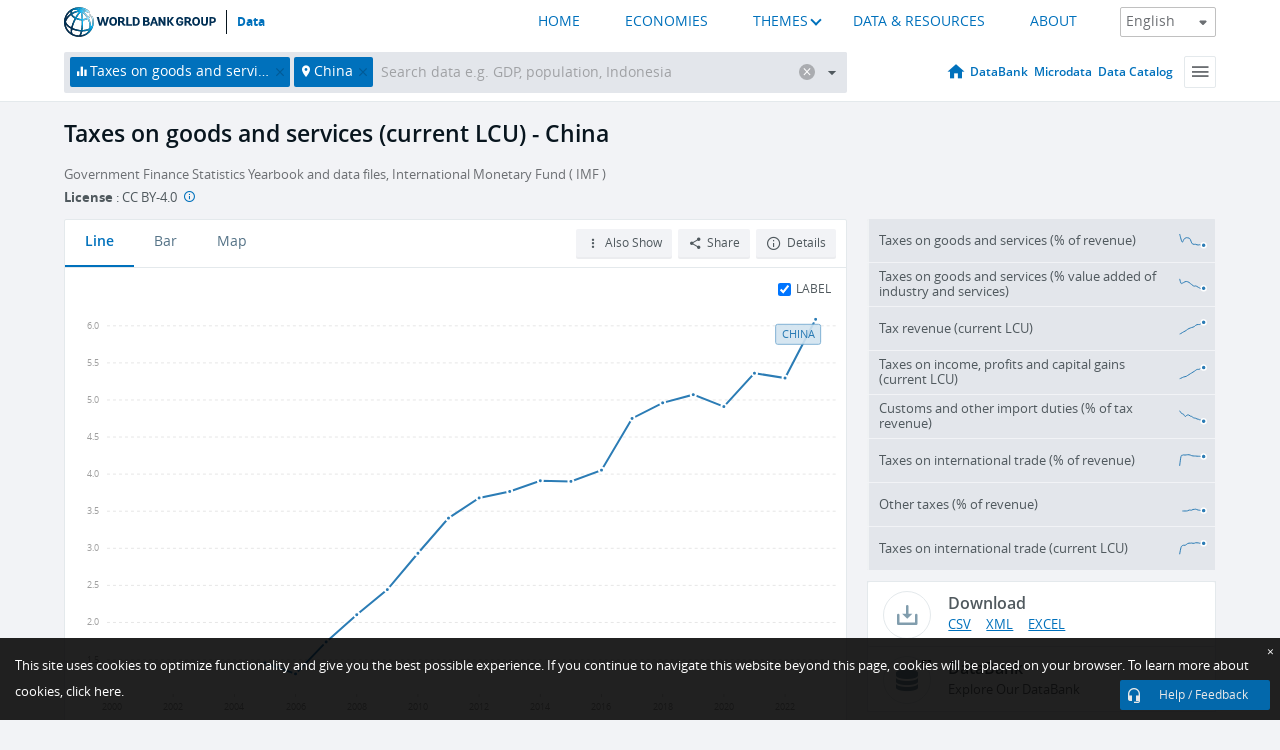

--- FILE ---
content_type: text/html; charset=utf-8
request_url: https://data.worldbank.org/indicator/GC.TAX.GSRV.CN?locations=CN&start=2000&view=chart
body_size: 115140
content:
<!doctype html>
<html data-reactroot="" data-reactid="1" data-react-checksum="152197546"><head data-reactid="2"><meta charset="utf-8" data-reactid="3"/><title data-react-helmet="true" data-reactid="4">Taxes on goods and services (current LCU) - China | Data</title><meta content="width=device-width, initial-scale=1, minimal-ui" name="viewport" data-reactid="5"/><meta content="IE=Edge" http-equiv="X-UA-Compatible" data-reactid="6"/><meta data-react-helmet="true" name="description" content="Taxes on goods and services (current LCU) - China from The World Bank: Data" data-reactid="7"/><link href="/favicon.ico?v=1.1" rel="shortcut icon" data-reactid="8"/><meta name="google-site-verification" content="ByFDZmo3VoJURCHrA3WHjth6IAISYQEbe20bfzTPCPo" data-reactid="9"/><meta property="og:title" content="World Bank Open Data" data-reactid="10"/><meta property="og:description" content="Free and open access to global development data" data-reactid="11"/><meta property="og:image" content="https://data.worldbank.org/assets/images/logo-wb-header-en.svg" data-reactid="12"/><meta property="og:url" content="https://data.worldbank.org" data-reactid="13"/><meta property="og:site_name" content="World Bank Open Data" data-reactid="14"/><meta name="twitter:title" content="World Bank Open Data" data-reactid="15"/><meta name="twitter:description" content="Free and open access to global development data" data-reactid="16"/><meta name="twitter:image" content="https://data.worldbank.org/assets/images/logo-wb-header-en.svg" data-reactid="17"/><meta property="og:title" content="World Bank Open Data" data-reactid="18"/><meta property="og:description" content="Free and open access to global development data" data-reactid="19"/><meta property="og:image" content="https://data.worldbank.org/assets/images/logo-wb-header-en.svg" data-reactid="20"/><meta property="og:url" content="https://data.worldbank.org" data-reactid="21"/><meta property="og:site_name" content="World Bank Open Data" data-reactid="22"/><meta name="twitter:title" content="World Bank Open Data" data-reactid="23"/><meta name="twitter:description" content="Free and open access to global development data" data-reactid="24"/><meta name="twitter:image" content="https://data.worldbank.org/assets/images/logo-wb-header-en.svg" data-reactid="25"/><meta name="twitter:card" content="@worldbankdata" data-reactid="26"/><meta name="twitter:creator" content="@worldbankdata" data-reactid="27"/><link href="/dist/main-5609719b9db58fc95eb8.css" media="screen, projection" rel="stylesheet" type="text/css" data-reactid="28"/><script data-reactid="29">
  var wbgData = wbgData || {};

  wbgData.page = {
      pageInfo: {
          pageName: "",
          pageCategory: "",
          pageUid: "",
          pageFirstPub: "",
          pageLastMod: "",
          author: "",
          topicTag: "",
          subtopicTag: "",
          contentType: "",
          channel: "",
          webpackage: ""
      },
      sectionInfo: {
          siteSection: "",
          subsectionP2: "",
          subsectionP3: "",
          subsectionP4: "",
          subsectionP5: "",
      }
  }
  wbgData.site = {
      pageLoad: "N",
      siteInfo: {
          siteLanguage: "",
          siteCountry: "",
          siteEnv: "",
          siteType: "datamain",
          siteRegion: "",
          userIpaddressType: "",
      },
      techInfo: {
          cmsType: "",
          bussVPUnit: "",
          bussUnit: "",
          bussUserGroup: "",
          bussAgency: "",
      },
  }
</script><script src="https://assets.adobedtm.com/223f6e2cf7c9/3eb6c9b72a93/launch-7bc0cdc67098.min.js" async="" data-reactid="30"></script><link data-react-helmet="true" rel="canonical" href="https://data.worldbank.org/indicator/GC.TAX.GSRV.CN?locations=CN" data-reactid="31"/><link data-react-helmet="true" rel="alternate" href="https://datos.bancomundial.org/indicador/GC.TAX.GSRV.CN?locations=CN" hreflang="es" data-reactid="32"/><link data-react-helmet="true" rel="alternate" href="https://donnees.banquemondiale.org/indicateur/GC.TAX.GSRV.CN?locations=CN" hreflang="fr" data-reactid="33"/><link data-react-helmet="true" rel="alternate" href="https://data.albankaldawli.org/indicator/GC.TAX.GSRV.CN?locations=CN" hreflang="ar" data-reactid="34"/><link data-react-helmet="true" rel="alternate" href="https://data.worldbank.org.cn/indicator/GC.TAX.GSRV.CN?locations=CN" hreflang="zh" data-reactid="35"/></head><body data-reactid="36"><span style="padding-top:15px;" data-reactid="37"><!--[if lte IE 9]><p>It seems you are using an older browser. This site is optimized for modern browsers. Please upgrade to a modern browser for the best experience.<![endif]--></span><div id="app" data-reactid="38"><div class="" data-reactroot="" data-reactid="1" data-react-checksum="553768042"><div data-reactid="2"><div class="" data-reactid="3"><div class="" style="opacity:1;-webkit-transition:0.4s opacity;transition:0.4s opacity;-webkit-transition-delay:0s;transition-delay:0s;" data-reactid="4"><div class="" style="display:none;position:fixed;top:0;left:0;width:40%;max-width:100% !important;height:2px;box-shadow:1px 1px 1px rgba(0,0,0,0.4);border-radius:0 1px 1px 0;-webkit-transition:0.4s width, 0.4s background-color;transition:0.4s width, 0.4s background-color;background-color:#0071BC;" data-reactid="5"></div></div><header class="border-bottom" id="header" data-reactid="6"><div class="wrapper" data-reactid="7"><div data-reactid="8"><a class="logo" href="http://www.worldbank.org" target="_blank" data-reactid="9"><img alt="The World Bank" src="/assets/images/logo-wb-header-en.svg" data-reactid="10"/></a><a class="datalink" href="/" data-reactid="11">Data</a></div><div class="tail-container" data-reactid="12"><div class="tab-switcher-container" data-reactid="13"><div class="tab-switcher-item-container " data-reactid="14"><a href="/" data-reactid="15">HOME</a></div><div class="tab-switcher-item-container " data-reactid="16"><a href="https://data360.worldbank.org/en/economies" target="_blank" rel="noopener noreferrer" data-reactid="17">ECONOMIES</a></div><div class="tab-switcher-item-container " data-reactid="18"><a class="tab-switcher-1 tab-switcher-themes " href="#" data-reactid="19">THEMES</a></div><div class="tab-switcher-item-container " data-reactid="20"><a href="https://data360.worldbank.org/en/search" target="_blank" rel="noopener noreferrer" data-reactid="21">DATA &amp; RESOURCES</a></div><div class="tab-switcher-item-container " data-reactid="22"><a href="https://data360.worldbank.org/en/about" target="_blank" rel="noopener noreferrer" data-reactid="23">ABOUT</a></div></div><select class="dropdown" data-reactid="24"><option value="https://data.worldbank.org/indicator/GC.TAX.GSRV.CN?locations=CN&amp;start=2000&amp;view=chart" data-reactid="25">English</option><option value="https://datos.bancomundial.org/indicador/GC.TAX.GSRV.CN?locations=CN&amp;start=2000&amp;view=chart" data-reactid="26">Español</option><option value="https://donnees.banquemondiale.org/indicateur/GC.TAX.GSRV.CN?locations=CN&amp;start=2000&amp;view=chart" data-reactid="27">Français</option><option value="https://data.albankaldawli.org/indicator/GC.TAX.GSRV.CN?locations=CN&amp;start=2000&amp;view=chart" data-reactid="28">العربية</option><option value="https://data.worldbank.org.cn/indicator/GC.TAX.GSRV.CN?locations=CN&amp;start=2000&amp;view=chart" data-reactid="29">中文</option></select></div></div></header><div data-reactid="30"><nav id="nav" class="" data-reactid="31"><div class="wrapper" data-reactid="32"><div class="search" data-reactid="33"><div class="multiSelector-container " data-reactid="34"><div class="search-bar multiSelector " data-reactid="35"><div class="selector-box" data-reactid="36"><div class="scroll-box" data-reactid="37"><span class="indicator" data-reactid="38"><!-- react-text: 39 -->Taxes on goods and services (current LCU)<!-- /react-text --><button data-reactid="40"></button></span><span class="location" data-reactid="41"><!-- react-text: 42 -->China<!-- /react-text --><button data-reactid="43"></button></span><input type="text" autocapitalize="off" autocomplete="off" autocorrect="off" id="selector" placeholder="Search data e.g. GDP, population, Indonesia" spellcheck="false" tabindex="0" value="" class="" data-reactid="44"/></div></div><button class="clear" data-reactid="45"></button><button class="" data-reactid="46"></button><div class="dropdownBox " data-reactid="47"><div class="control" data-reactid="48"><button class="close button secondary" data-reactid="49">Close</button></div><p data-reactid="50"><span data-reactid="51">Browse World Development Indicators by</span><a class="country" href="/country" data-reactid="52"><span data-reactid="53">Country</span></a><span data-reactid="54">or</span><a href="/indicator" data-reactid="55"><span data-reactid="56">Indicator</span></a></p></div></div></div></div><nav class="links" data-reactid="57"><a class="nav-item datapage" href="/" data-reactid="58"></a><a class="nav-item" href="http://databank.worldbank.org/data/home.aspx" target="false" data-reactid="59">DataBank</a><a class="nav-item" href="http://microdata.worldbank.org/index.php/home" target="false" data-reactid="60">Microdata</a><a class="nav-item" href="https://datacatalog.worldbank.org" target="_self" data-reactid="61">Data Catalog</a><div class="megamenu" data-reactid="62"><button class="menu" id="navBarMenu" data-reactid="63"><span data-reactid="64">Menu</span></button><div class="menuContainer" data-reactid="65"><div class="box" data-reactid="66"><ul class="featured" data-reactid="67"><li data-reactid="68"><a href="http://microdata.worldbank.org/index.php/home" target="_blank" data-reactid="69">Microdata</a></li><li data-reactid="70"><a href="http://datacatalog.worldbank.org" target="_blank" data-reactid="71">Data Catalog</a></li><li data-reactid="72"><a href="http://databank.worldbank.org/data/home.aspx" target="_blank" data-reactid="73"><span data-reactid="74">DataBank</span></a></li></ul><div class="wrapper " data-reactid="75"><div class="dropdownBox" data-reactid="76"><span data-reactid="77">Browse World Development Indicators by</span><a class="country" href="/country" data-reactid="78"><span data-reactid="79">Country</span></a><a href="/indicator" data-reactid="80"><span data-reactid="81">Indicator</span></a></div><div class="colGroup" data-reactid="82"><ul class="col" data-reactid="83"><li class="hasItem" data-reactid="84"><a href="/about" data-reactid="85">About Us</a><ul data-reactid="86"><li data-reactid="87"><a href="/about/get-started" data-reactid="88">Get Started</a></li><li data-reactid="89"><a href="/about/faq" data-reactid="90">FAQ</a></li><li data-reactid="91"><a href="http://datahelpdesk.worldbank.org" data-reactid="92">Help Desk</a></li><li data-reactid="93"><a href="/about/contact" data-reactid="94">Contact</a></li></ul></li></ul><ul class="col" data-reactid="95"><li class="hasItem" data-reactid="96"><a href="/about/data-programs" data-reactid="97">Data Programs</a><ul data-reactid="98"><li data-reactid="99"><a href="/about/data-programs#statcap" data-reactid="100">Improving Statistical Capacity</a></li><li data-reactid="101"><a href="https://www.worldbank.org/en/programs/global-data-facility" data-reactid="102">Global Data Facility</a></li><li data-reactid="103"><a href="/about/data-programs#icp" data-reactid="104">International Comparison Program &amp; Purchasing Power Parity</a></li><li data-reactid="105"><a href="/about/data-programs#ihsn" data-reactid="106">International Household Survey Network (IHSN)</a></li><li data-reactid="107"><a href="/about/data-programs#jedh" data-reactid="108">Joint External Debt Hub</a></li><li data-reactid="109"><a href="/about/data-programs#ogd-toolkit" data-reactid="110">Open Data Toolkit</a></li><li data-reactid="111"><a href="/about/data-programs#qeds" data-reactid="112">Quarterly External Debt Statistics</a></li></ul></li></ul><ul class="col" data-reactid="113"><li class="hasItem" data-reactid="114"><a href="/products" data-reactid="115">Products</a><ul data-reactid="116"><li data-reactid="117"><a href="http://datatopics.worldbank.org/world-development-indicators" data-reactid="118">World Development Indicators</a></li><li data-reactid="119"><a href="https://www.worldbank.org/en/programs/debt-statistics/ids/products" data-reactid="120">International Debt Statistics</a></li><li data-reactid="121"><a href="/products/data-books" data-reactid="122">Other Books and Reports</a></li><li data-reactid="123"><a href="https://datahelpdesk.worldbank.org/knowledgebase/articles/906519" data-reactid="124">Country &amp; Lending Groups</a></li><li data-reactid="125"><a href="/products/tools" data-reactid="126">Data Portals and Tools</a></li></ul></li></ul><ul class="col" data-reactid="127"><li data-reactid="128"><a href="http://datatopics.worldbank.org/sdgs" data-reactid="129">Development Goals</a></li><li data-reactid="130"><a href="/summary-terms-of-use" data-reactid="131">Terms of Use</a></li><li data-reactid="132"><a href="https://datahelpdesk.worldbank.org/knowledgebase/articles/889386" data-reactid="133">For Developers</a></li></ul></div></div></div></div></div></nav></div></nav></div><div class="wrapper" id="main" data-reactid="134"><!-- react-text: 135 --><!-- /react-text --><!-- react-empty: 136 --><article class="card indicator" id="mainChart" data-reactid="137"><span data-reactid="138"></span><div class="cardheader" data-reactid="139"><a href="/indicator/GC.TAX.GSRV.CN" data-reactid="140"><h1 data-reactid="141">Taxes on goods and services (current LCU) - China</h1></a><div class="sources-org" data-reactid="142"><span data-reactid="143"><span data-reactid="144">Government Finance Statistics Yearbook and data files, International Monetary Fund ( IMF )</span></span></div><div class="license meta" data-reactid="145"><em data-reactid="146"><span data-reactid="147">License</span><!-- react-text: 148 --> <!-- /react-text --></em><!-- react-text: 149 --> : <!-- /react-text --><!-- react-text: 150 -->CC BY-4.0<!-- /react-text --><!-- react-text: 151 -->  <!-- /react-text --><a href="https://datacatalog.worldbank.org/public-licenses#cc-by" target="_blank" class="info-b" data-reactid="152"></a></div></div><section class="body" data-reactid="153"><nav class="tabs" data-reactid="154"><div class="tab-item" data-reactid="155"><a class="active" data-reactid="156"><span data-reactid="157">Line</span></a><a class="" data-reactid="158"><span data-reactid="159">Bar</span></a><a data-reactid="160"><span data-reactid="161">Map</span></a></div><div class="buttons" data-reactid="162"><span style="position:relative;z-index:4;" data-reactid="163"><button class="button secondary more" id="ContextualDropdown" data-reactid="164"><span data-reactid="165">Also Show</span></button><ul class="ContextualDropdownBox" style="display:none;" data-reactid="166"><li class="selected" id="default" data-reactid="167">None</li><li class="" id="aggregate" data-reactid="168">Aggregates</li><li class="" id="region" data-reactid="169">Same region</li><li class="" id="similar" data-reactid="170">Similar values</li><li class="" id="max" data-reactid="171">Highest values</li><li class="" id="min" data-reactid="172">Lowest values</li></ul></span><button class="button secondary share" style="display:inline-block;" data-reactid="173"><span data-reactid="174">Share</span></button><button class="button secondary openinnew" data-reactid="175"><span data-reactid="176">Details</span></button></div></nav><div class="view chart" data-reactid="177"><div class="label" data-reactid="178"><label data-reactid="179"><span data-reactid="180">Label</span></label><input type="checkbox" checked="" data-reactid="181"/></div><img class="placeholder" src="/assets/images/placeholder.png" data-reactid="182"/><div class="d3-chart spinning" data-reactid="183"></div></div><footer class="controls" data-reactid="184"><div data-reactid="185"><div class="show-desktop" data-reactid="186"><span class="range year" data-reactid="187"><p data-reactid="188"><b data-reactid="189">2000</b><!-- react-text: 190 --> - <!-- /react-text --><b data-reactid="191">2023</b></p><div style="position:relative;" class="newSlider" data-reactid="192"><div class="bar bar-0" style="position:absolute;will-change:;left:0;right:0;" data-reactid="193"></div><div class="bar bar-1" style="position:absolute;will-change:;left:0;right:0;" data-reactid="194"></div><div class="bar bar-2" style="position:absolute;will-change:;left:0;right:0;" data-reactid="195"></div><div class="handle handle-0 " style="position:absolute;will-change:;z-index:1;left:0px;" data-reactid="196"></div><div class="handle handle-1 " style="position:absolute;will-change:;z-index:2;left:0px;" data-reactid="197"></div></div></span></div><div class="hide-desktop" data-reactid="198"><div data-reactid="199"><span class="select year" data-reactid="200"><select data-reactid="201"><option value="2023" data-reactid="202">2023</option><option value="2022" data-reactid="203">2022</option><option value="2021" data-reactid="204">2021</option><option value="2020" data-reactid="205">2020</option><option value="2019" data-reactid="206">2019</option><option value="2018" data-reactid="207">2018</option><option value="2017" data-reactid="208">2017</option><option value="2016" data-reactid="209">2016</option><option value="2015" data-reactid="210">2015</option><option value="2014" data-reactid="211">2014</option><option value="2013" data-reactid="212">2013</option><option value="2012" data-reactid="213">2012</option><option value="2011" data-reactid="214">2011</option><option value="2010" data-reactid="215">2010</option><option value="2009" data-reactid="216">2009</option><option value="2008" data-reactid="217">2008</option><option value="2007" data-reactid="218">2007</option><option value="2006" data-reactid="219">2006</option><option selected="" value="2005" data-reactid="220">2005</option></select></span><span class="select year" data-reactid="221"><select data-reactid="222"><option selected="" value="2023" data-reactid="223">2023</option><option value="2022" data-reactid="224">2022</option><option value="2021" data-reactid="225">2021</option><option value="2020" data-reactid="226">2020</option><option value="2019" data-reactid="227">2019</option><option value="2018" data-reactid="228">2018</option><option value="2017" data-reactid="229">2017</option><option value="2016" data-reactid="230">2016</option><option value="2015" data-reactid="231">2015</option><option value="2014" data-reactid="232">2014</option><option value="2013" data-reactid="233">2013</option><option value="2012" data-reactid="234">2012</option><option value="2011" data-reactid="235">2011</option><option value="2010" data-reactid="236">2010</option><option value="2009" data-reactid="237">2009</option><option value="2008" data-reactid="238">2008</option><option value="2007" data-reactid="239">2007</option><option value="2006" data-reactid="240">2006</option><option value="2005" data-reactid="241">2005</option></select></span></div></div></div></footer></section><aside class="sidebar" data-reactid="242"><div data-reactid="243"><div class="featured-indicators" data-reactid="244"><ul class="chart-list" data-reactid="245"><li data-reactid="246"><a href="/indicator/GC.TAX.GSRV.RV.ZS?locations=CN&amp;start=2000&amp;view=chart" data-reactid="247"><span class="name" data-reactid="248">Taxes on goods and services (% of revenue)</span><div class="chart" data-reactid="249"><img class="placeholder" src="/assets/images/placeholder.png" data-reactid="250"/><div class="d3-chart spinning" data-reactid="251"></div></div></a></li><li data-reactid="252"><a href="/indicator/GC.TAX.GSRV.VA.ZS?locations=CN&amp;start=2000&amp;view=chart" data-reactid="253"><span class="name" data-reactid="254">Taxes on goods and services (% value added of industry and services)</span><div class="chart" data-reactid="255"><img class="placeholder" src="/assets/images/placeholder.png" data-reactid="256"/><div class="d3-chart spinning" data-reactid="257"></div></div></a></li><li data-reactid="258"><a href="/indicator/GC.TAX.TOTL.CN?locations=CN&amp;start=2000&amp;view=chart" data-reactid="259"><span class="name" data-reactid="260">Tax revenue (current LCU)</span><div class="chart" data-reactid="261"><img class="placeholder" src="/assets/images/placeholder.png" data-reactid="262"/><div class="d3-chart spinning" data-reactid="263"></div></div></a></li><li data-reactid="264"><a href="/indicator/GC.TAX.YPKG.CN?locations=CN&amp;start=2000&amp;view=chart" data-reactid="265"><span class="name" data-reactid="266">Taxes on income, profits and capital gains (current LCU)</span><div class="chart" data-reactid="267"><img class="placeholder" src="/assets/images/placeholder.png" data-reactid="268"/><div class="d3-chart spinning" data-reactid="269"></div></div></a></li><li data-reactid="270"><a href="/indicator/GC.TAX.IMPT.ZS?locations=CN&amp;start=2000&amp;view=chart" data-reactid="271"><span class="name" data-reactid="272">Customs and other import duties (% of tax revenue)</span><div class="chart" data-reactid="273"><img class="placeholder" src="/assets/images/placeholder.png" data-reactid="274"/><div class="d3-chart spinning" data-reactid="275"></div></div></a></li><li data-reactid="276"><a href="/indicator/GC.TAX.INTT.RV.ZS?locations=CN&amp;start=2000&amp;view=chart" data-reactid="277"><span class="name" data-reactid="278">Taxes on international trade (% of revenue)</span><div class="chart" data-reactid="279"><img class="placeholder" src="/assets/images/placeholder.png" data-reactid="280"/><div class="d3-chart spinning" data-reactid="281"></div></div></a></li><li data-reactid="282"><a href="/indicator/GC.TAX.OTHR.RV.ZS?locations=CN&amp;start=2000&amp;view=chart" data-reactid="283"><span class="name" data-reactid="284">Other taxes (% of revenue)</span><div class="chart" data-reactid="285"><img class="placeholder" src="/assets/images/placeholder.png" data-reactid="286"/><div class="d3-chart spinning" data-reactid="287"></div></div></a></li><li data-reactid="288"><a href="/indicator/GC.TAX.INTT.CN?locations=CN&amp;start=2000&amp;view=chart" data-reactid="289"><span class="name" data-reactid="290">Taxes on international trade (current LCU)</span><div class="chart" data-reactid="291"><img class="placeholder" src="/assets/images/placeholder.png" data-reactid="292"/><div class="d3-chart spinning" data-reactid="293"></div></div></a></li></ul></div><div class="buttonGroup" data-reactid="294"><div class="btn-item download" data-reactid="295"><h4 data-reactid="296"><span data-reactid="297">Download</span></h4><p data-reactid="298"><a href="https://api.worldbank.org/v2/en/indicator/GC.TAX.GSRV.CN?downloadformat=csv" data-reactid="299">CSV</a><a href="https://api.worldbank.org/v2/en/indicator/GC.TAX.GSRV.CN?downloadformat=xml" data-reactid="300">XML</a><a href="https://api.worldbank.org/v2/en/indicator/GC.TAX.GSRV.CN?downloadformat=excel" data-reactid="301">EXCEL</a></p></div><a class="btn-item databank" href="http://databank.worldbank.org/data/reports.aspx?source=2&amp;series=GC.TAX.GSRV.CN&amp;country=CHN" target="_blank" data-reactid="302"><h4 data-reactid="303"><span data-reactid="304">DataBank</span></h4><p data-reactid="305"><span data-reactid="306">Explore Our DataBank</span></p></a></div></div></aside></article><div data-reactid="307"><span data-reactid="308"><article class="details card" data-reactid="309"><h2 data-reactid="310">Selected Countries and Economies</h2><div data-reactid="311"><div data-reactid="312"><!-- react-text: 313 --><!-- /react-text --><section class="body" data-reactid="314"><div class="infinite" data-reactid="315"><div class="item title" data-reactid="316"><div class="th country ascendant" data-reactid="317"><span data-reactid="318">Country</span></div><div class="th most_recent_year" data-customlink="ss:body content" data-reactid="319"><span data-reactid="320">Most Recent Year</span></div><div class="th most_recent_value" data-customlink="ss:body content" data-reactid="321"><span data-reactid="322">Most Recent Value</span><span data-reactid="323"><br data-reactid="324"/><!-- react-text: 325 -->(<!-- /react-text --><span data-reactid="326">Millions</span><!-- react-text: 327 -->)<!-- /react-text --></span></div><div class="th sparkline" data-reactid="328"></div></div></div></section></div></div></article><article class="details card" data-reactid="329"><h2 data-reactid="330">All Countries and Economies</h2><div data-reactid="331"><div data-reactid="332"><!-- react-text: 333 --><!-- /react-text --><section class="body" data-reactid="334"><div class="infinite" data-reactid="335"><div class="item title" data-reactid="336"><div class="th country ascendant" data-reactid="337"><span data-reactid="338">Country</span></div><div class="th most_recent_year" data-customlink="ss:body content" data-reactid="339"><span data-reactid="340">Most Recent Year</span></div><div class="th most_recent_value" data-customlink="ss:body content" data-reactid="341"><span data-reactid="342">Most Recent Value</span><span data-reactid="343"><br data-reactid="344"/><!-- react-text: 345 -->(<!-- /react-text --><span data-reactid="346">Millions</span><!-- react-text: 347 -->)<!-- /react-text --></span></div><div class="th sparkline" data-reactid="348"></div></div></div></section></div></div></article></span></div></div><div id="hf_footer_wrapper" data-reactid="349"><div class="right-bottom" data-reactid="350"><a class="help-improve" href="http://goo.gl/forms/Hw4zfOQufm" target="_blank" data-reactid="351"><span data-reactid="352">Help us improve this site</span></a><button class="fixed-button" data-reactid="353"><span data-reactid="354">Help / Feedback</span></button></div><div class="wrapper" data-reactid="355"><ul class="_bottom" data-reactid="356"><li class="_bottom_logo" data-reactid="357"><a href="http://www.worldbank.org/" target="_blank" data-reactid="358"><img src="/assets/images/logo-wbg-footer-en.svg" alt="The World Bank Working for a World Free of Poverty" data-reactid="359"/></a></li><li class="_ibrd" data-reactid="360"><a href="http://www.worldbank.org/en/about/what-we-do/brief/ibrd" target="_blank" data-reactid="361">IBRD</a></li><li data-reactid="362"><a href="http://www.worldbank.org/ida" target="_blank" data-reactid="363">IDA</a></li><li data-reactid="364"><a href="http://www.ifc.org" target="_blank" data-reactid="365">IFC</a></li><li data-reactid="366"><a href="http://www.miga.org" target="_blank" data-reactid="367">MIGA</a></li><li data-reactid="368"><a href="http://icsid.worldbank.org" target="_blank" data-reactid="369">ICSID</a></li><li class="_bottom_social" data-reactid="370"><div class="social-container" data-reactid="371"><a href="https://www.facebook.com/worldbank/" data-reactid="372"><img alt="World Bank Facebook" src="/media/social/facebook.svg" data-reactid="373"/></a><a href="https://x.com/worldbankdata" data-reactid="374"><img alt="World Bank Twitter" src="/media/social/twitter.svg" data-reactid="375"/></a><a href="https://github.com/worldbank" data-reactid="376"><img alt="World Bank Github" src="/media/social/github.svg" data-reactid="377"/></a><a href="https://www.linkedin.com/showcase/world-bank-development-economics/posts/?feedView=all" data-reactid="378"><img alt="World Bank Linkedin" src="/media/social/linkedin.svg" data-reactid="379"/></a></div></li></ul><div class="_bottom_left" data-reactid="380"><ul data-reactid="381"><li data-reactid="382"><a href="http://www.worldbank.org/en/about/legal" target="_blank" data-reactid="383">Legal</a></li><li data-reactid="384"><a href="https://www.worldbank.org/en/about/legal/privacy-notice" target="_blank" data-reactid="385">Privacy Notice</a></li><li data-reactid="386"><a href="http://www.worldbank.org/en/access-to-information" target="_blank" data-reactid="387">Access to Information</a></li><li data-reactid="388"><a href="http://www.worldbank.org/jobs" target="_blank" data-reactid="389">Jobs</a></li><li class="_last" data-reactid="390"><a href="http://www.worldbank.org/contacts" target="_blank" data-reactid="391">Contact</a></li></ul><div class="_copyright" data-reactid="392"><!-- react-text: 393 -->© <!-- /react-text --><!-- react-text: 394 -->2025<!-- /react-text --><!-- react-text: 395 --> The World Bank Group, All Rights Reserved.<!-- /react-text --></div></div><div class="_bottom_right" data-reactid="396"><a href="http://www.worldbank.org/fraudandcorruption?clear" target="_blank" data-reactid="397"><div data-reactid="398">REPORT FRAUD OR CORRUPTION</div></a></div></div><div class="privacy-widget hide" data-reactid="399"><p data-reactid="400"><!-- react-text: 401 -->This site uses cookies to optimize functionality and give you the best possible experience. If you continue to navigate this website beyond this page, cookies will be placed on your browser. To learn more about cookies, <!-- /react-text --><!-- react-text: 402 --> <!-- /react-text --><a href="https://www.worldbank.org/en/about/legal/privacy-notice" rel="noreferrer noopener" target="_blank" data-reactid="403">click here.</a></p><button aria-label="Close" class="close accept-consent" tabindex="0" type="button" data-reactid="404"><span aria-hidden="true" data-reactid="405">×</span></button></div></div></div></div></div></div><script data-reactid="39">window.__data=["^ ","cache",["^ ","banner",["^ ","$type","atom","value",["^ ","fr","<div id=\"wb_banner\"><span class=\"wb_banner_text\">COVID-19 : Comment le Groupe de la Banque mondiale aide-t-il les pays à faire face à la pandémie ?  <a class=\"btn-schedule\" href=\"https://www.banquemondiale.org/fr/who-we-are/news/coronavirus-covid19?intcid=wbw_xpl_banner_fr_ext_Covid19\">Suivez notre actualité</a></p>\r\n</span><span class=\"wb_banner_descr\"></span><input type=\"button\" value=\"Close\" onclick=\"wb_close();\" /></div>","en","<div id=\"wb_banner\"><span class=\"wb_banner_text\"><p>Learn how the World Bank Group is helping countries with COVID-19 (coronavirus). <a class=\"btn-schedule\" href=\"https://www.worldbank.org/en/who-we-are/news/coronavirus-covid19?intcid=wbw_xpl_banner_en_ext_Covid19\">Find Out </a></p></span><span class=\"wb_banner_descr\"></span><input type=\"button\" value=\"Close\" onclick=\"wb_close();\" /></div>","pt",null,"ar","<div id=\"wb_banner\"><span class=\"wb_banner_text\"><p>تعرّف كيف تدعم مجموعة البنك الدولي البلدان المتأثرة بتفشِّي فيروس كورونا (COVID-19). <a class=\"btn-schedule\" href=\"https://www.albankaldawli.org/ar/who-we-are/news/coronavirus-covid19?intcid=wbw_xpl_banner_ar_ext_Covid19\"> للمزيد  </a></p>\r\n</span><span class=\"wb_banner_descr\"></span><input type=\"button\" value=\"Close\" onclick=\"wb_close();\" /></div>","display",true,"es","<div id=\"wb_banner\"><span class=\"wb_banner_text\"><p>Coronavirus: La respuesta del Grupo Banco Mundial ante la emergencia mundial de hacer frente a la pandemia. <a class=\"btn-schedule\" href=\"https://www.bancomundial.org/es/who-we-are/news/coronavirus-covid19?intcid=wbw_xpl_banner_es_ext_Covid19\">Sepa más</a></p></span><span class=\"wb_banner_descr\"></span><input type=\"button\" value=\"Close\" onclick=\"wb_close();\" /></div>"]],"countryMeta",["^ ","CN",["^ ","adminregion",["^ ","^2","atom","^3","4E"],"en",["^ ","^2","atom","^3",["^ ","name","China","capital","Beijing"]],"id",["^ ","^2","atom","^3","CHN"],"incomelevel",["^ ","^2","atom","^3","XT"],"locationType",["^ ","^2","atom","^3","country"],"locations",["^ ","^2","atom"],"^7",["^ ","^2","atom","^3","China"],"region",["^ ","^2","atom","^3","Z4"]]],"indicatorMeta",["^ ","GC.TAX.GSRV.CN",["^ ","License_Type",["^ ","^2","atom","^3","CC BY-4.0"],"License_URL",["^ ","^2","atom","^3","https://datacatalog.worldbank.org/public-licenses#cc-by"],"WDITable",["^ ","^2","atom"],"decimal",["^ ","^2","atom","^3",0],"description",["^ ","^2","atom"],"en",["^ ","^2","atom","^3",["^ ","Topic","Public Sector: Government finance: Revenue","Unitofmeasure","current LCU","Statisticalconceptandmethodology","Methodology: Government Finance statistics are compiled in accordance with international standards: Government Finance Statistics Manual, 2014 or 2001 editions. Specific information on how countries compile their Government Finance statistics can be found on the IMF website: https://dsbb.imf.org/\nStatistical concept(s): Government Financial Statistics are compiled within a conceptual and reporting framework suitable for analyzing and evaluating fiscal policy, especially the performance of the general government sector and the broader public sector of any economy.","Periodicity","Annual","Referenceperiod","1972-2024","^?","CC BY-4.0","Shortdefinition","General taxes on goods and services are taxes levied on the production, leasing, delivery, sale, purchase or other change of ownership of a wide range of goods and the provision of a wide range of services. This indicator is expressed in current prices, meaning no adjustment has been made to account for price changes over time. This series is expressed in local currency units.","Dataset","WB_WDI","Developmentrelevance","This indicator is related to Government finance statistics. Government finance statistics provide a detailed snapshot of a government's fiscal operations and health. They encompass data on revenue, expenditures, deficits, and debt levels, which are essential for crafting fiscal policy, budget planning, and economic forecasting. These statistics help policymakers manage public finances effectively, make informed decisions on taxation and spending, and set priorities for resource allocation. For investors, analysts, and the international community, government finance statistics serve as key indicators of a country's economic stability and creditworthiness. They also play a crucial role in ensuring transparency and accountability, as they allow citizens and oversight bodies to track how public funds are managed and spent, fostering democratic engagement and governance. More specifically, this indicator is related to the revenue side of government finance statistics. The revenue side of government finance statistics provides insight into the government's income streams, which include taxes, fees, fines, and revenues from state-owned entities. This data is crucial for evaluating the government's financial capabilities to fund public services and infrastructure projects. It also helps determining the sustainability and effectiveness of fiscal policies. By examining revenue trends, policymakers can make informed decisions on tax reforms, budget allocations, and debt management. For the public and investors, understanding government revenue is important for gauging the country's economic health and the government's ability to honor its financial commitments, which can affect economic stability and confidence in the market.","Source","Government Finance Statistics Yearbook and data files, International Monetary Fund (IMF)","Longdefinition","General taxes on goods and services are taxes levied on the production, leasing, delivery, sale, purchase or other change of ownership of a wide range of goods and the provision of a wide range of services. This indicator is expressed in current prices, meaning no adjustment has been made to account for price changes over time. This series is expressed in local currency units.","^@","https://datacatalog.worldbank.org/public-licenses#cc-by","sourceNote","General taxes on goods and services are taxes levied on the production, leasing, delivery, sale, purchase or other change of ownership of a wide range of goods and the provision of a wide range of services. This indicator is expressed in current prices, meaning no adjustment has been made to account for price changes over time. This series is expressed in local currency units.","Limitationsandexceptions","For most countries central government finance data have been consolidated into one account, but for others only budgetary central government accounts are available. Countries reporting budgetary data are noted in the country metadata. Because budgetary accounts may not include all central government units (such as social security funds), they usually provide an incomplete picture. In federal states the central government accounts provide an incomplete view of total public finance.\n\n\n\n\n\nData on government revenue and expense are collected by the IMF through questionnaires to member countries and by the Organisation for Economic Co-operation and Development (OECD). Despite IMF efforts to standardize data collection, statistics are often incomplete, untimely, and not comparable across countries.","shortname","Taxes on goods and services","sourceOrganization","Government Finance Statistics Yearbook and data files, International Monetary Fund (IMF)","fullname","Taxes on goods and services (current LCU)","IndicatorName","Taxes on goods and services (current LCU)"]],"^R",["^ ","^2","atom","^3","Taxes on goods and services (current LCU)"],"id",["^ ","^2","atom","^3","GC.TAX.GSRV.CN"],"last_year",["^ ","^2","atom","^3",[2024,["GE","ET","CO","AE","TH","TR","MU","TZ","SO","SG","UY","BW","CA","SA","SV","BA","AM","MZ","UA","DO","MN","AO","KG","US","GB","LS","PY","BR"]]],"relatedIndicators",["^ ","^2","atom","^3",["GC.TAX.GSRV.RV.ZS","GC.TAX.GSRV.VA.ZS","GC.TAX.TOTL.CN","GC.TAX.YPKG.CN","GC.TAX.IMPT.ZS","GC.TAX.INTT.RV.ZS","GC.TAX.OTHR.RV.ZS","GC.TAX.INTT.CN","GC.TAX.YPKG.RV.ZS"]],"^P",["^ ","^2","atom","^3","Taxes on goods and services"],"source",["^ ","^2","atom","^3","2"],"^N",["^ ","^2","atom","^3","General taxes on goods and services are taxes levied on the production, leasing, delivery, sale, purchase or other change of ownership of a wide range of goods and the provision of a wide range of services. This indicator is expressed in current prices, meaning no adjustment has been made to account for price changes over time. This series is expressed in local currency units."],"^Q",["^ ","^2","atom","^3","Government Finance Statistics Yearbook and data files, International Monetary Fund (IMF)"],"sourceURL",["^ ","^2","atom"],"topics",["^ ","^2","atom","^3",[["^ ","id","13","^3","Public Sector "]]],"unit",["^ ","^2","atom","^3","unknown"]],"GC.TAX.GSRV.RV.ZS",["^ ","^?",["^ ","^2","atom","^3","CC BY-4.0"],"^@",["^ ","^2","atom","^3","https://datacatalog.worldbank.org/public-licenses#cc-by"],"^A",["^ ","^2","atom","^3","4.14"],"^B",["^ ","^2","atom","^3",1],"^C",["^ ","^2","atom"],"en",["^ ","^2","atom","^3",["^ ","^D","Public Sector: Government finance: Revenue","^E","%","^F","Methodology: Government Finance statistics are compiled in accordance with international standards: Government Finance Statistics Manual, 2014 or 2001 editions. Specific information on how countries compile their Government Finance statistics can be found on the IMF website: https://dsbb.imf.org/\nStatistical concept(s): Government Financial Statistics are compiled within a conceptual and reporting framework suitable for analyzing and evaluating fiscal policy, especially the performance of the general government sector and the broader public sector of any economy.","Aggregationmethod","Median","^G","Annual","^H","1972-2024","^?","CC BY-4.0","^I","General taxes on goods and services are taxes levied on the production, leasing, delivery, sale, purchase or other change of ownership of a wide range of goods and the provision of a wide range of services. This indicator is expressed as a percentage of revenue which includes all transactions that add to the amount of economic value of a unit or sector.","^J","WB_WDI","^K","This indicator is related to Government finance statistics. Government finance statistics provide a detailed snapshot of a government's fiscal operations and health. They encompass data on revenue, expenditures, deficits, and debt levels, which are essential for crafting fiscal policy, budget planning, and economic forecasting. These statistics help policymakers manage public finances effectively, make informed decisions on taxation and spending, and set priorities for resource allocation. For investors, analysts, and the international community, government finance statistics serve as key indicators of a country's economic stability and creditworthiness. They also play a crucial role in ensuring transparency and accountability, as they allow citizens and oversight bodies to track how public funds are managed and spent, fostering democratic engagement and governance. More specifically, this indicator is related to the revenue side of government finance statistics. The revenue side of government finance statistics provides insight into the government's income streams, which include taxes, fees, fines, and revenues from state-owned entities. This data is crucial for evaluating the government's financial capabilities to fund public services and infrastructure projects. It also helps determining the sustainability and effectiveness of fiscal policies. By examining revenue trends, policymakers can make informed decisions on tax reforms, budget allocations, and debt management. For the public and investors, understanding government revenue is important for gauging the country's economic health and the government's ability to honor its financial commitments, which can affect economic stability and confidence in the market.","^L","Government Finance Statistics Yearbook and data files, International Monetary Fund (IMF)","^M","General taxes on goods and services are taxes levied on the production, leasing, delivery, sale, purchase or other change of ownership of a wide range of goods and the provision of a wide range of services. This indicator is expressed as a percentage of revenue which includes all transactions that add to the amount of economic value of a unit or sector.","^@","https://datacatalog.worldbank.org/public-licenses#cc-by","^N","General taxes on goods and services are taxes levied on the production, leasing, delivery, sale, purchase or other change of ownership of a wide range of goods and the provision of a wide range of services. This indicator is expressed as a percentage of revenue which includes all transactions that add to the amount of economic value of a unit or sector.","^O","For most countries central government finance data have been consolidated into one account, but for others only budgetary central government accounts are available. Countries reporting budgetary data are noted in the country metadata. Because budgetary accounts may not include all central government units (such as social security funds), they usually provide an incomplete picture. In federal states the central government accounts provide an incomplete view of total public finance.\n\n\n\n\n\nData on government revenue and expense are collected by the IMF through questionnaires to member countries and by the Organisation for Economic Co-operation and Development (OECD). Despite IMF efforts to standardize data collection, statistics are often incomplete, untimely, and not comparable across countries.","^P","Taxes on goods and services","^Q","Government Finance Statistics Yearbook and data files, International Monetary Fund (IMF)","^R","Taxes on goods and services (% of revenue)","^S","Taxes on goods and services (% of revenue)"]],"^R",["^ ","^2","atom","^3","Taxes on goods and services (% of revenue)"],"id",["^ ","^2","atom","^3","GC.TAX.GSRV.RV.ZS"],"^T",["^ ","^2","atom","^3",[2024,["GE","ET","CO","AE","TH","TR","MU","TZ","SO","SG","UY","BW","CA","SA","SV","BA","AM","MZ","UA","DO","MN","AO","KG","US","GB","LS","PY","BR"]]],"^U",["^ ","^2","atom","^3",["GC.TAX.GSRV.CN","GC.TAX.GSRV.VA.ZS","GC.TAX.TOTL.CN","GC.TAX.YPKG.CN","GC.TAX.IMPT.ZS","GC.TAX.INTT.RV.ZS","GC.TAX.OTHR.RV.ZS","GC.TAX.INTT.CN","GC.TAX.YPKG.RV.ZS"]],"^P",["^ ","^2","atom","^3","Taxes on goods and services"],"^V",["^ ","^2","atom","^3","2"],"^N",["^ ","^2","atom","^3","General taxes on goods and services are taxes levied on the production, leasing, delivery, sale, purchase or other change of ownership of a wide range of goods and the provision of a wide range of services. This indicator is expressed as a percentage of revenue which includes all transactions that add to the amount of economic value of a unit or sector."],"^Q",["^ ","^2","atom","^3","Government Finance Statistics Yearbook and data files, International Monetary Fund (IMF)"],"^W",["^ ","^2","atom"],"^X",["^ ","^2","atom","^3",[["^ ","id","13","^3","Public Sector "]]],"^Y",["^ ","^2","atom","^3","percent"]],"GC.TAX.GSRV.VA.ZS",["^ ","^?",["^ ","^2","atom","^3","CC BY-4.0"],"^@",["^ ","^2","atom","^3","https://datacatalog.worldbank.org/public-licenses#cc-by"],"^A",["^ ","^2","atom"],"^B",["^ ","^2","atom","^3",1],"^C",["^ ","^2","atom"],"en",["^ ","^2","atom","^3",["^ ","^D","Public Sector: Government finance: Revenue","^E","%","^F","Methodology: Government Finance statistics are compiled in accordance with international standards: Government Finance Statistics Manual, 2014 or 2001 editions. Specific information on how countries compile their Government Finance statistics can be found on the IMF website: https://dsbb.imf.org/\nStatistical concept(s): Government Financial Statistics are compiled within a conceptual and reporting framework suitable for analyzing and evaluating fiscal policy, especially the performance of the general government sector and the broader public sector of any economy.","^G","Annual","^H","1972-2024","^?","CC BY-4.0","^I","General taxes on goods and services are taxes levied on the production, leasing, delivery, sale, purchase or other change of ownership of a wide range of goods and the provision of a wide range of services. This indicator is expressed as a percentage of value added in industry and services  which is the contribution to the economy by industries in ISIC (Rev. 3) divisions 05-43 and 50-99.","^J","WB_WDI","^K","This indicator is related to Government finance statistics. Government finance statistics provide a detailed snapshot of a government's fiscal operations and health. They encompass data on revenue, expenditures, deficits, and debt levels, which are essential for crafting fiscal policy, budget planning, and economic forecasting. These statistics help policymakers manage public finances effectively, make informed decisions on taxation and spending, and set priorities for resource allocation. For investors, analysts, and the international community, government finance statistics serve as key indicators of a country's economic stability and creditworthiness. They also play a crucial role in ensuring transparency and accountability, as they allow citizens and oversight bodies to track how public funds are managed and spent, fostering democratic engagement and governance. More specifically, this indicator is related to the revenue side of government finance statistics. The revenue side of government finance statistics provides insight into the government's income streams, which include taxes, fees, fines, and revenues from state-owned entities. This data is crucial for evaluating the government's financial capabilities to fund public services and infrastructure projects. It also helps determining the sustainability and effectiveness of fiscal policies. By examining revenue trends, policymakers can make informed decisions on tax reforms, budget allocations, and debt management. For the public and investors, understanding government revenue is important for gauging the country's economic health and the government's ability to honor its financial commitments, which can affect economic stability and confidence in the market.","^L","Government Finance Statistics Yearbook and data files, International Monetary Fund (IMF)","^M","General taxes on goods and services are taxes levied on the production, leasing, delivery, sale, purchase or other change of ownership of a wide range of goods and the provision of a wide range of services. This indicator is expressed as a percentage of value added in industry and services  which is the contribution to the economy by industries in ISIC (Rev. 3) divisions 05-43 and 50-99.","^@","https://datacatalog.worldbank.org/public-licenses#cc-by","^N","General taxes on goods and services are taxes levied on the production, leasing, delivery, sale, purchase or other change of ownership of a wide range of goods and the provision of a wide range of services. This indicator is expressed as a percentage of value added in industry and services  which is the contribution to the economy by industries in ISIC (Rev. 3) divisions 05-43 and 50-99.","^O","For most countries central government finance data have been consolidated into one account, but for others only budgetary central government accounts are available. Countries reporting budgetary data are noted in the country metadata. Because budgetary accounts may not include all central government units (such as social security funds), they usually provide an incomplete picture. In federal states the central government accounts provide an incomplete view of total public finance.\n\n\n\n\n\nData on government revenue and expense are collected by the IMF through questionnaires to member countries and by the Organisation for Economic Co-operation and Development (OECD). Despite IMF efforts to standardize data collection, statistics are often incomplete, untimely, and not comparable across countries.","^P","Taxes on goods and services","^Q","Government Finance Statistics Yearbook and data files, International Monetary Fund (IMF)","^R","Taxes on goods and services (% value added of industry and services)","^S","Taxes on goods and services (% of industry and services value added)"]],"^R",["^ ","^2","atom","^3","Taxes on goods and services (% value added of industry and services)"],"id",["^ ","^2","atom","^3","GC.TAX.GSRV.VA.ZS"],"^T",["^ ","^2","atom","^3",[2024,["GE","ET","CO","AE","TH","TR","MU","TZ","SG","UY","BW","SA","SV","BA","AM","MZ","UA","DO","MN","AO","KG","GB","LS","PY","BR"]]],"^U",["^ ","^2","atom","^3",["GC.TAX.GSRV.CN","GC.TAX.GSRV.RV.ZS","GC.TAX.TOTL.CN","GC.TAX.YPKG.CN","GC.TAX.IMPT.ZS","GC.TAX.INTT.RV.ZS","GC.TAX.OTHR.RV.ZS","GC.TAX.INTT.CN","GC.TAX.YPKG.RV.ZS"]],"^P",["^ ","^2","atom","^3","Taxes on goods and services"],"^V",["^ ","^2","atom","^3","2"],"^N",["^ ","^2","atom","^3","General taxes on goods and services are taxes levied on the production, leasing, delivery, sale, purchase or other change of ownership of a wide range of goods and the provision of a wide range of services. This indicator is expressed as a percentage of value added in industry and services  which is the contribution to the economy by industries in ISIC (Rev. 3) divisions 05-43 and 50-99."],"^Q",["^ ","^2","atom","^3","Government Finance Statistics Yearbook and data files, International Monetary Fund (IMF)"],"^W",["^ ","^2","atom"],"^X",["^ ","^2","atom","^3",[["^ ","id","13","^3","Public Sector "]]],"^Y",["^ ","^2","atom","^3","percent"]],"GC.TAX.TOTL.CN",["^ ","^?",["^ ","^2","atom","^3","CC BY-4.0"],"^@",["^ ","^2","atom","^3","https://datacatalog.worldbank.org/public-licenses#cc-by"],"^A",["^ ","^2","atom"],"^B",["^ ","^2","atom","^3",0],"^C",["^ ","^2","atom"],"en",["^ ","^2","atom","^3",["^ ","^D","Public Sector: Government finance: Revenue","^E","current LCU","^F","Methodology: Government Finance statistics are compiled in accordance with international standards: Government Finance Statistics Manual, 2014 or 2001 editions. Specific information on how countries compile their Government Finance statistics can be found on the IMF website: https://dsbb.imf.org/\nStatistical concept(s): Government Financial Statistics are compiled within a conceptual and reporting framework suitable for analyzing and evaluating fiscal policy, especially the performance of the general government sector and the broader public sector of any economy.","^G","Annual","^H","1972-2024","^?","CC BY-4.0","^I","Taxes are compulsory, unrequited payments, in cash or in kind, made by institutional\n\n\nunits to government units. This indicator is expressed in current prices, meaning no adjustment has been made to account for price changes over time. This series is expressed in local currency units.","^J","WB_WDI","^K","This indicator is related to Government finance statistics. Government finance statistics provide a detailed snapshot of a government's fiscal operations and health. They encompass data on revenue, expenditures, deficits, and debt levels, which are essential for crafting fiscal policy, budget planning, and economic forecasting. These statistics help policymakers manage public finances effectively, make informed decisions on taxation and spending, and set priorities for resource allocation. For investors, analysts, and the international community, government finance statistics serve as key indicators of a country's economic stability and creditworthiness. They also play a crucial role in ensuring transparency and accountability, as they allow citizens and oversight bodies to track how public funds are managed and spent, fostering democratic engagement and governance. More specifically, this indicator is related to the revenue side of government finance statistics. The revenue side of government finance statistics provides insight into the government's income streams, which include taxes, fees, fines, and revenues from state-owned entities. This data is crucial for evaluating the government's financial capabilities to fund public services and infrastructure projects. It also helps determining the sustainability and effectiveness of fiscal policies. By examining revenue trends, policymakers can make informed decisions on tax reforms, budget allocations, and debt management. For the public and investors, understanding government revenue is important for gauging the country's economic health and the government's ability to honor its financial commitments, which can affect economic stability and confidence in the market.","^L","Government Finance Statistics Yearbook and data files, International Monetary Fund (IMF)","^M","Taxes are compulsory, unrequited payments, in cash or in kind, made by institutional\n\n\nunits to government units. This indicator is expressed in current prices, meaning no adjustment has been made to account for price changes over time. This series is expressed in local currency units.","^@","https://datacatalog.worldbank.org/public-licenses#cc-by","^N","Taxes are compulsory, unrequited payments, in cash or in kind, made by institutional\n\n\nunits to government units. This indicator is expressed in current prices, meaning no adjustment has been made to account for price changes over time. This series is expressed in local currency units.","^O","For most countries central government finance data have been consolidated into one account, but for others only budgetary central government accounts are available. Countries reporting budgetary data are noted in the country metadata. Because budgetary accounts may not include all central government units (such as social security funds), they usually provide an incomplete picture. In federal states the central government accounts provide an incomplete view of total public finance.\n\n\n\n\n\nData on government revenue and expense are collected by the IMF through questionnaires to member countries and by the Organisation for Economic Co-operation and Development (OECD). Despite IMF efforts to standardize data collection, statistics are often incomplete, untimely, and not comparable across countries.","^P","Tax revenue","^Q","Government Finance Statistics Yearbook and data files, International Monetary Fund (IMF)","^R","Tax revenue (current LCU)","^S","Tax revenue (current LCU)"]],"^R",["^ ","^2","atom","^3","Tax revenue (current LCU)"],"id",["^ ","^2","atom","^3","GC.TAX.TOTL.CN"],"^T",["^ ","^2","atom","^3",[2024,["GE","ET","CO","AE","TH","TR","MU","TZ","SO","SG","UY","BW","CA","SA","SV","BA","AM","MZ","UA","DO","MN","AO","KG","US","GB","LS","PY","BR"]]],"^U",["^ ","^2","atom","^3",["GC.TAX.TOTL.GD.ZS","GC.TAX.YPKG.CN","GC.TAX.IMPT.ZS","GC.TAX.INTT.RV.ZS","GC.TAX.OTHR.RV.ZS","GC.TAX.INTT.CN","GC.TAX.YPKG.RV.ZS","GC.TAX.GSRV.CN","GC.TAX.YPKG.ZS"]],"^P",["^ ","^2","atom","^3","Tax revenue"],"^V",["^ ","^2","atom","^3","2"],"^N",["^ ","^2","atom","^3","Taxes are compulsory, unrequited payments, in cash or in kind, made by institutional\n\n\nunits to government units. This indicator is expressed in current prices, meaning no adjustment has been made to account for price changes over time. This series is expressed in local currency units."],"^Q",["^ ","^2","atom","^3","Government Finance Statistics Yearbook and data files, International Monetary Fund (IMF)"],"^W",["^ ","^2","atom"],"^X",["^ ","^2","atom","^3",[["^ ","id","13","^3","Public Sector "]]],"^Y",["^ ","^2","atom","^3","unknown"]],"GC.TAX.YPKG.CN",["^ ","^?",["^ ","^2","atom","^3","CC BY-4.0"],"^@",["^ ","^2","atom","^3","https://datacatalog.worldbank.org/public-licenses#cc-by"],"^A",["^ ","^2","atom"],"^B",["^ ","^2","atom","^3",0],"^C",["^ ","^2","atom"],"en",["^ ","^2","atom","^3",["^ ","^D","Public Sector: Government finance: Revenue","^E","current LCU","^F","Methodology: Government Finance statistics are compiled in accordance with international standards: Government Finance Statistics Manual, 2014 or 2001 editions. Specific information on how countries compile their Government Finance statistics can be found on the IMF website: https://dsbb.imf.org/\nStatistical concept(s): Government Financial Statistics are compiled within a conceptual and reporting framework suitable for analyzing and evaluating fiscal policy, especially the performance of the general government sector and the broader public sector of any economy.","^G","Annual","^H","1972-2024","^?","CC BY-4.0","^I","Taxes on income, profits, and capital gains are taxes payable on the actual or presumed incomes, profits and capital gains. This indicator is expressed in current prices, meaning no adjustment has been made to account for price changes over time. This series is expressed in local currency units.","^J","WB_WDI","^K","This indicator is related to Government finance statistics. Government finance statistics provide a detailed snapshot of a government's fiscal operations and health. They encompass data on revenue, expenditures, deficits, and debt levels, which are essential for crafting fiscal policy, budget planning, and economic forecasting. These statistics help policymakers manage public finances effectively, make informed decisions on taxation and spending, and set priorities for resource allocation. For investors, analysts, and the international community, government finance statistics serve as key indicators of a country's economic stability and creditworthiness. They also play a crucial role in ensuring transparency and accountability, as they allow citizens and oversight bodies to track how public funds are managed and spent, fostering democratic engagement and governance. More specifically, this indicator is related to the revenue side of government finance statistics. The revenue side of government finance statistics provides insight into the government's income streams, which include taxes, fees, fines, and revenues from state-owned entities. This data is crucial for evaluating the government's financial capabilities to fund public services and infrastructure projects. It also helps determining the sustainability and effectiveness of fiscal policies. By examining revenue trends, policymakers can make informed decisions on tax reforms, budget allocations, and debt management. For the public and investors, understanding government revenue is important for gauging the country's economic health and the government's ability to honor its financial commitments, which can affect economic stability and confidence in the market.","^L","Government Finance Statistics Yearbook and data files, International Monetary Fund (IMF)","^M","Taxes on income, profits, and capital gains are taxes payable on the actual or presumed incomes, profits and capital gains. This indicator is expressed in current prices, meaning no adjustment has been made to account for price changes over time. This series is expressed in local currency units.","^@","https://datacatalog.worldbank.org/public-licenses#cc-by","^N","Taxes on income, profits, and capital gains are taxes payable on the actual or presumed incomes, profits and capital gains. This indicator is expressed in current prices, meaning no adjustment has been made to account for price changes over time. This series is expressed in local currency units.","^O","For most countries central government finance data have been consolidated into one account, but for others only budgetary central government accounts are available. Countries reporting budgetary data are noted in the country metadata. Because budgetary accounts may not include all central government units (such as social security funds), they usually provide an incomplete picture. In federal states the central government accounts provide an incomplete view of total public finance.\n\n\n\n\n\nData on government revenue and expense are collected by the IMF through questionnaires to member countries and by the Organisation for Economic Co-operation and Development (OECD). Despite IMF efforts to standardize data collection, statistics are often incomplete, untimely, and not comparable across countries.","^P","Taxes on income, profits and capital gains","^Q","Government Finance Statistics Yearbook and data files, International Monetary Fund (IMF)","^R","Taxes on income, profits and capital gains (current LCU)","^S","Taxes on income, profits and capital gains (current LCU)"]],"^R",["^ ","^2","atom","^3","Taxes on income, profits and capital gains (current LCU)"],"id",["^ ","^2","atom","^3","GC.TAX.YPKG.CN"],"^T",["^ ","^2","atom","^3",[2024,["GE","ET","CO","TH","TR","MU","TZ","SO","SG","UY","BW","CA","SA","SV","BA","AM","MZ","UA","DO","MN","AO","KG","US","GB","LS","PY","BR"]]],"^U",["^ ","^2","atom","^3",["GC.TAX.YPKG.RV.ZS","GC.TAX.YPKG.ZS","GC.TAX.TOTL.CN","GC.TAX.IMPT.ZS","GC.TAX.INTT.RV.ZS","GC.TAX.OTHR.RV.ZS","GC.TAX.INTT.CN","GC.TAX.GSRV.CN","GC.TAX.OTHR.CN"]],"^P",["^ ","^2","atom","^3","Taxes on income, profits and capital gains"],"^V",["^ ","^2","atom","^3","2"],"^N",["^ ","^2","atom","^3","Taxes on income, profits, and capital gains are taxes payable on the actual or presumed incomes, profits and capital gains. This indicator is expressed in current prices, meaning no adjustment has been made to account for price changes over time. This series is expressed in local currency units."],"^Q",["^ ","^2","atom","^3","Government Finance Statistics Yearbook and data files, International Monetary Fund (IMF)"],"^W",["^ ","^2","atom"],"^X",["^ ","^2","atom","^3",[["^ ","id","13","^3","Public Sector "]]],"^Y",["^ ","^2","atom","^3","unknown"]],"GC.TAX.IMPT.ZS",["^ ","^?",["^ ","^2","atom","^3","CC BY-4.0"],"^@",["^ ","^2","atom","^3","https://datacatalog.worldbank.org/public-licenses#cc-by"],"^A",["^ ","^2","atom"],"^B",["^ ","^2","atom","^3",1],"^C",["^ ","^2","atom"],"en",["^ ","^2","atom","^3",["^ ","^D","Public Sector: Government finance: Revenue","^E","%","^F","Methodology: Government Finance statistics are compiled in accordance with international standards: Government Finance Statistics Manual, 2014 or 2001 editions. Specific information on how countries compile their Government Finance statistics can be found on the IMF website: https://dsbb.imf.org/\nStatistical concept(s): Government Financial Statistics are compiled within a conceptual and reporting framework suitable for analyzing and evaluating fiscal policy, especially the performance of the general government sector and the broader public sector of any economy.","^G","Annual","^H","1972-2024","^?","CC BY-4.0","^I","Taxes and duties on imports are taxes on goods and services that become payable at the moment when goods enter the economic territory or when services are delivered by non-resident producers to residents. This indicator is expressed as a percentage of tax revenue which includes compulsory, unrequited payments, in cash or in kind, made by institutional units to government units.","^J","WB_WDI","^K","This indicator is related to Government finance statistics. Government finance statistics provide a detailed snapshot of a government's fiscal operations and health. They encompass data on revenue, expenditures, deficits, and debt levels, which are essential for crafting fiscal policy, budget planning, and economic forecasting. These statistics help policymakers manage public finances effectively, make informed decisions on taxation and spending, and set priorities for resource allocation. For investors, analysts, and the international community, government finance statistics serve as key indicators of a country's economic stability and creditworthiness. They also play a crucial role in ensuring transparency and accountability, as they allow citizens and oversight bodies to track how public funds are managed and spent, fostering democratic engagement and governance. More specifically, this indicator is related to the revenue side of government finance statistics. The revenue side of government finance statistics provides insight into the government's income streams, which include taxes, fees, fines, and revenues from state-owned entities. This data is crucial for evaluating the government's financial capabilities to fund public services and infrastructure projects. It also helps determining the sustainability and effectiveness of fiscal policies. By examining revenue trends, policymakers can make informed decisions on tax reforms, budget allocations, and debt management. For the public and investors, understanding government revenue is important for gauging the country's economic health and the government's ability to honor its financial commitments, which can affect economic stability and confidence in the market.","^L","Government Finance Statistics Yearbook and data files, International Monetary Fund (IMF)","^M","Taxes and duties on imports are taxes on goods and services that become payable at the moment when goods enter the economic territory or when services are delivered by non-resident producers to residents. This indicator is expressed as a percentage of tax revenue which includes compulsory, unrequited payments, in cash or in kind, made by institutional units to government units.","^@","https://datacatalog.worldbank.org/public-licenses#cc-by","^N","Taxes and duties on imports are taxes on goods and services that become payable at the moment when goods enter the economic territory or when services are delivered by non-resident producers to residents. This indicator is expressed as a percentage of tax revenue which includes compulsory, unrequited payments, in cash or in kind, made by institutional units to government units.","^O","For most countries central government finance data have been consolidated into one account, but for others only budgetary central government accounts are available. Countries reporting budgetary data are noted in the country metadata. Because budgetary accounts may not include all central government units (such as social security funds), they usually provide an incomplete picture. In federal states the central government accounts provide an incomplete view of total public finance.\n\n\n\n\n\nData on government revenue and expense are collected by the IMF through questionnaires to member countries and by the Organisation for Economic Co-operation and Development (OECD). Despite IMF efforts to standardize data collection, statistics are often incomplete, untimely, and not comparable across countries.","^P","Customs and other import duties","^Q","Government Finance Statistics Yearbook and data files, International Monetary Fund (IMF)","^R","Customs and other import duties (% of tax revenue)","^S","Customs and other import duties (% of tax revenue)"]],"^R",["^ ","^2","atom","^3","Customs and other import duties (% of tax revenue)"],"id",["^ ","^2","atom","^3","GC.TAX.IMPT.ZS"],"^T",["^ ","^2","atom","^3",[2024,["GE","ET","CO","AE","TH","TR","MU","TZ","SO","UY","BW","SA","SV","BA","AM","MZ","UA","DO","MN","AO","KG","US","GB","LS","PY","BR"]]],"^U",["^ ","^2","atom","^3",["GC.TAX.IMPT.CN","GC.TAX.TOTL.CN","GC.TAX.YPKG.CN","GC.TAX.INTT.RV.ZS","GC.TAX.OTHR.RV.ZS","GC.TAX.INTT.CN","GC.TAX.YPKG.RV.ZS","GC.TAX.GSRV.CN","GC.TAX.YPKG.ZS"]],"^P",["^ ","^2","atom","^3","Customs and other import duties"],"^V",["^ ","^2","atom","^3","2"],"^N",["^ ","^2","atom","^3","Taxes and duties on imports are taxes on goods and services that become payable at the moment when goods enter the economic territory or when services are delivered by non-resident producers to residents. This indicator is expressed as a percentage of tax revenue which includes compulsory, unrequited payments, in cash or in kind, made by institutional units to government units."],"^Q",["^ ","^2","atom","^3","Government Finance Statistics Yearbook and data files, International Monetary Fund (IMF)"],"^W",["^ ","^2","atom"],"^X",["^ ","^2","atom","^3",[["^ ","id","13","^3","Public Sector "],["^ ","id","21","^3","Trade"]]],"^Y",["^ ","^2","atom","^3","percent"]],"GC.TAX.INTT.RV.ZS",["^ ","^?",["^ ","^2","atom","^3","CC BY-4.0"],"^@",["^ ","^2","atom","^3","https://datacatalog.worldbank.org/public-licenses#cc-by"],"^A",["^ ","^2","atom","^3","4.14"],"^B",["^ ","^2","atom","^3",1],"^C",["^ ","^2","atom"],"en",["^ ","^2","atom","^3",["^ ","^D","Public Sector: Government finance: Revenue","^E","%","^F","Methodology: Government Finance statistics are compiled in accordance with international standards: Government Finance Statistics Manual, 2014 or 2001 editions. Specific information on how countries compile their Government Finance statistics can be found on the IMF website: https://dsbb.imf.org/\nStatistical concept(s): Government Financial Statistics are compiled within a conceptual and reporting framework suitable for analyzing and evaluating fiscal policy, especially the performance of the general government sector and the broader public sector of any economy.","^[","Median","^G","Annual","^H","1972-2024","^?","CC BY-4.0","^I","Taxes on international trade are taxes that become payable when goods cross the national or customs frontiers of the economic territory or when transactions in services exchange between residents and non-residents. This indicator is expressed as a percentage of revenue which includes all transactions that add to the amount of economic value of a unit or sector.","^J","WB_WDI","^K","This indicator is related to Government finance statistics. Government finance statistics provide a detailed snapshot of a government's fiscal operations and health. They encompass data on revenue, expenditures, deficits, and debt levels, which are essential for crafting fiscal policy, budget planning, and economic forecasting. These statistics help policymakers manage public finances effectively, make informed decisions on taxation and spending, and set priorities for resource allocation. For investors, analysts, and the international community, government finance statistics serve as key indicators of a country's economic stability and creditworthiness. They also play a crucial role in ensuring transparency and accountability, as they allow citizens and oversight bodies to track how public funds are managed and spent, fostering democratic engagement and governance. More specifically, this indicator is related to the revenue side of government finance statistics. The revenue side of government finance statistics provides insight into the government's income streams, which include taxes, fees, fines, and revenues from state-owned entities. This data is crucial for evaluating the government's financial capabilities to fund public services and infrastructure projects. It also helps determining the sustainability and effectiveness of fiscal policies. By examining revenue trends, policymakers can make informed decisions on tax reforms, budget allocations, and debt management. For the public and investors, understanding government revenue is important for gauging the country's economic health and the government's ability to honor its financial commitments, which can affect economic stability and confidence in the market.","^L","Government Finance Statistics Yearbook and data files, International Monetary Fund (IMF)","^M","Taxes on international trade are taxes that become payable when goods cross the national or customs frontiers of the economic territory or when transactions in services exchange between residents and non-residents. This indicator is expressed as a percentage of revenue which includes all transactions that add to the amount of economic value of a unit or sector.","^@","https://datacatalog.worldbank.org/public-licenses#cc-by","^N","Taxes on international trade are taxes that become payable when goods cross the national or customs frontiers of the economic territory or when transactions in services exchange between residents and non-residents. This indicator is expressed as a percentage of revenue which includes all transactions that add to the amount of economic value of a unit or sector.","^O","For most countries central government finance data have been consolidated into one account, but for others only budgetary central government accounts are available. Countries reporting budgetary data are noted in the country metadata. Because budgetary accounts may not include all central government units (such as social security funds), they usually provide an incomplete picture. In federal states the central government accounts provide an incomplete view of total public finance.\n\n\n\n\n\nData on government revenue and expense are collected by the IMF through questionnaires to member countries and by the Organisation for Economic Co-operation and Development (OECD). Despite IMF efforts to standardize data collection, statistics are often incomplete, untimely, and not comparable across countries.","^P","Taxes on international trade","^Q","Government Finance Statistics Yearbook and data files, International Monetary Fund (IMF)","^R","Taxes on international trade (% of revenue)","^S","Taxes on international trade (% of revenue)"]],"^R",["^ ","^2","atom","^3","Taxes on international trade (% of revenue)"],"id",["^ ","^2","atom","^3","GC.TAX.INTT.RV.ZS"],"^T",["^ ","^2","atom","^3",[2024,["GE","ET","CO","AE","TH","TR","MU","TZ","SO","UY","BW","CA","SA","SV","BA","AM","MZ","UA","DO","MN","AO","KG","US","GB","LS","PY","BR"]]],"^U",["^ ","^2","atom","^3",["GC.TAX.INTT.CN","GC.TAX.TOTL.CN","GC.TAX.YPKG.CN","GC.TAX.IMPT.ZS","GC.TAX.OTHR.RV.ZS","GC.TAX.YPKG.RV.ZS","GC.TAX.GSRV.CN","GC.TAX.YPKG.ZS","GC.TAX.OTHR.CN"]],"^P",["^ ","^2","atom","^3","Taxes on international trade"],"^V",["^ ","^2","atom","^3","2"],"^N",["^ ","^2","atom","^3","Taxes on international trade are taxes that become payable when goods cross the national or customs frontiers of the economic territory or when transactions in services exchange between residents and non-residents. This indicator is expressed as a percentage of revenue which includes all transactions that add to the amount of economic value of a unit or sector."],"^Q",["^ ","^2","atom","^3","Government Finance Statistics Yearbook and data files, International Monetary Fund (IMF)"],"^W",["^ ","^2","atom"],"^X",["^ ","^2","atom","^3",[["^ ","id","13","^3","Public Sector "]]],"^Y",["^ ","^2","atom","^3","percent"]],"GC.TAX.OTHR.RV.ZS",["^ ","^?",["^ ","^2","atom","^3","CC BY-4.0"],"^@",["^ ","^2","atom","^3","https://datacatalog.worldbank.org/public-licenses#cc-by"],"^A",["^ ","^2","atom","^3","4.14"],"^B",["^ ","^2","atom","^3",1],"^C",["^ ","^2","atom"],"en",["^ ","^2","atom","^3",["^ ","^D","Public Sector: Government finance: Revenue","^E","%","^F","Methodology: Government Finance statistics are compiled in accordance with international standards: Government Finance Statistics Manual, 2014 or 2001 editions. Specific information on how countries compile their Government Finance statistics can be found on the IMF website: https://dsbb.imf.org/\nStatistical concept(s): Government Financial Statistics are compiled within a conceptual and reporting framework suitable for analyzing and evaluating fiscal policy, especially the performance of the general government sector and the broader public sector of any economy.","^[","Median","^G","Annual","^H","1972-2024","^?","CC BY-4.0","^I","Other taxes include employer payroll or labor taxes, taxes on property, and taxes not allocable to other categories, such as penalties for late payment or nonpayment of taxes. This indicator is expressed as a percentage of revenue which includes all transactions that add to the amount of economic value of a unit or sector.","^J","WB_WDI","^K","This indicator is related to Government finance statistics. Government finance statistics provide a detailed snapshot of a government's fiscal operations and health. They encompass data on revenue, expenditures, deficits, and debt levels, which are essential for crafting fiscal policy, budget planning, and economic forecasting. These statistics help policymakers manage public finances effectively, make informed decisions on taxation and spending, and set priorities for resource allocation. For investors, analysts, and the international community, government finance statistics serve as key indicators of a country's economic stability and creditworthiness. They also play a crucial role in ensuring transparency and accountability, as they allow citizens and oversight bodies to track how public funds are managed and spent, fostering democratic engagement and governance. More specifically, this indicator is related to the revenue side of government finance statistics. The revenue side of government finance statistics provides insight into the government's income streams, which include taxes, fees, fines, and revenues from state-owned entities. This data is crucial for evaluating the government's financial capabilities to fund public services and infrastructure projects. It also helps determining the sustainability and effectiveness of fiscal policies. By examining revenue trends, policymakers can make informed decisions on tax reforms, budget allocations, and debt management. For the public and investors, understanding government revenue is important for gauging the country's economic health and the government's ability to honor its financial commitments, which can affect economic stability and confidence in the market.","^L","Government Finance Statistics Yearbook and data files, International Monetary Fund (IMF)","^M","Other taxes include employer payroll or labor taxes, taxes on property, and taxes not allocable to other categories, such as penalties for late payment or nonpayment of taxes. This indicator is expressed as a percentage of revenue which includes all transactions that add to the amount of economic value of a unit or sector.","^@","https://datacatalog.worldbank.org/public-licenses#cc-by","^N","Other taxes include employer payroll or labor taxes, taxes on property, and taxes not allocable to other categories, such as penalties for late payment or nonpayment of taxes. This indicator is expressed as a percentage of revenue which includes all transactions that add to the amount of economic value of a unit or sector.","^O","For most countries central government finance data have been consolidated into one account, but for others only budgetary central government accounts are available. Countries reporting budgetary data are noted in the country metadata. Because budgetary accounts may not include all central government units (such as social security funds), they usually provide an incomplete picture. In federal states the central government accounts provide an incomplete view of total public finance.\n\n\n\n\n\nData on government revenue and expense are collected by the IMF through questionnaires to member countries and by the Organisation for Economic Co-operation and Development (OECD). Despite IMF efforts to standardize data collection, statistics are often incomplete, untimely, and not comparable across countries.","^P","Other taxes","^Q","Government Finance Statistics Yearbook and data files, International Monetary Fund (IMF)","^R","Other taxes (% of revenue)","^S","Other taxes (% of revenue)"]],"^R",["^ ","^2","atom","^3","Other taxes (% of revenue)"],"id",["^ ","^2","atom","^3","GC.TAX.OTHR.RV.ZS"],"^T",["^ ","^2","atom","^3",[2024,["GE","ET","CO","TH","TR","MU","TZ","SO","SG","UY","BW","SA","SV","BA","AM","MZ","UA","DO","MN","AO","US","GB","PY","BR"]]],"^U",["^ ","^2","atom","^3",["GC.TAX.OTHR.CN","GC.TAX.TOTL.CN","GC.TAX.YPKG.CN","GC.TAX.IMPT.ZS","GC.TAX.INTT.RV.ZS","GC.TAX.INTT.CN","GC.TAX.YPKG.RV.ZS","GC.TAX.GSRV.CN","GC.TAX.YPKG.ZS"]],"^P",["^ ","^2","atom","^3","Other taxes"],"^V",["^ ","^2","atom","^3","2"],"^N",["^ ","^2","atom","^3","Other taxes include employer payroll or labor taxes, taxes on property, and taxes not allocable to other categories, such as penalties for late payment or nonpayment of taxes. This indicator is expressed as a percentage of revenue which includes all transactions that add to the amount of economic value of a unit or sector."],"^Q",["^ ","^2","atom","^3","Government Finance Statistics Yearbook and data files, International Monetary Fund (IMF)"],"^W",["^ ","^2","atom"],"^X",["^ ","^2","atom","^3",[["^ ","id","13","^3","Public Sector "]]],"^Y",["^ ","^2","atom","^3","percent"]],"GC.TAX.INTT.CN",["^ ","^?",["^ ","^2","atom","^3","CC BY-4.0"],"^@",["^ ","^2","atom","^3","https://datacatalog.worldbank.org/public-licenses#cc-by"],"^A",["^ ","^2","atom"],"^B",["^ ","^2","atom","^3",0],"^C",["^ ","^2","atom"],"en",["^ ","^2","atom","^3",["^ ","^D","Public Sector: Government finance: Revenue","^E","current LCU","^F","Methodology: Government Finance statistics are compiled in accordance with international standards: Government Finance Statistics Manual, 2014 or 2001 editions. Specific information on how countries compile their Government Finance statistics can be found on the IMF website: https://dsbb.imf.org/\nStatistical concept(s): Government Financial Statistics are compiled within a conceptual and reporting framework suitable for analyzing and evaluating fiscal policy, especially the performance of the general government sector and the broader public sector of any economy.","^G","Annual","^H","1972-2024","^?","CC BY-4.0","^I","Taxes on international trade are taxes that become payable when goods cross the national or customs frontiers of the economic territory or when transactions in services exchange between residents and non-residents. This indicator is expressed in current prices, meaning no adjustment has been made to account for price changes over time. This series is expressed in local currency units.","^J","WB_WDI","^K","This indicator is related to Government finance statistics. Government finance statistics provide a detailed snapshot of a government's fiscal operations and health. They encompass data on revenue, expenditures, deficits, and debt levels, which are essential for crafting fiscal policy, budget planning, and economic forecasting. These statistics help policymakers manage public finances effectively, make informed decisions on taxation and spending, and set priorities for resource allocation. For investors, analysts, and the international community, government finance statistics serve as key indicators of a country's economic stability and creditworthiness. They also play a crucial role in ensuring transparency and accountability, as they allow citizens and oversight bodies to track how public funds are managed and spent, fostering democratic engagement and governance. More specifically, this indicator is related to the revenue side of government finance statistics. The revenue side of government finance statistics provides insight into the government's income streams, which include taxes, fees, fines, and revenues from state-owned entities. This data is crucial for evaluating the government's financial capabilities to fund public services and infrastructure projects. It also helps determining the sustainability and effectiveness of fiscal policies. By examining revenue trends, policymakers can make informed decisions on tax reforms, budget allocations, and debt management. For the public and investors, understanding government revenue is important for gauging the country's economic health and the government's ability to honor its financial commitments, which can affect economic stability and confidence in the market.","^L","Government Finance Statistics Yearbook and data files, International Monetary Fund (IMF)","^M","Taxes on international trade are taxes that become payable when goods cross the national or customs frontiers of the economic territory or when transactions in services exchange between residents and non-residents. This indicator is expressed in current prices, meaning no adjustment has been made to account for price changes over time. This series is expressed in local currency units.","^@","https://datacatalog.worldbank.org/public-licenses#cc-by","^N","Taxes on international trade are taxes that become payable when goods cross the national or customs frontiers of the economic territory or when transactions in services exchange between residents and non-residents. This indicator is expressed in current prices, meaning no adjustment has been made to account for price changes over time. This series is expressed in local currency units.","^O","For most countries central government finance data have been consolidated into one account, but for others only budgetary central government accounts are available. Countries reporting budgetary data are noted in the country metadata. Because budgetary accounts may not include all central government units (such as social security funds), they usually provide an incomplete picture. In federal states the central government accounts provide an incomplete view of total public finance.\n\n\n\n\n\nData on government revenue and expense are collected by the IMF through questionnaires to member countries and by the Organisation for Economic Co-operation and Development (OECD). Despite IMF efforts to standardize data collection, statistics are often incomplete, untimely, and not comparable across countries.","^P","Taxes on international trade","^Q","Government Finance Statistics Yearbook and data files, International Monetary Fund (IMF)","^R","Taxes on international trade (current LCU)","^S","Taxes on international trade (current LCU)"]],"^R",["^ ","^2","atom","^3","Taxes on international trade (current LCU)"],"id",["^ ","^2","atom","^3","GC.TAX.INTT.CN"],"^T",["^ ","^2","atom","^3",[2024,["GE","ET","CO","AE","TH","TR","MU","TZ","SO","UY","BW","CA","SA","SV","BA","AM","MZ","UA","DO","MN","AO","KG","US","GB","LS","PY","BR"]]],"^U",["^ ","^2","atom","^3",["GC.TAX.INTT.RV.ZS","GC.TAX.TOTL.CN","GC.TAX.YPKG.CN","GC.TAX.IMPT.ZS","GC.TAX.OTHR.RV.ZS","GC.TAX.YPKG.RV.ZS","GC.TAX.GSRV.CN","GC.TAX.YPKG.ZS","GC.TAX.OTHR.CN"]],"^P",["^ ","^2","atom","^3","Taxes on international trade"],"^V",["^ ","^2","atom","^3","2"],"^N",["^ ","^2","atom","^3","Taxes on international trade are taxes that become payable when goods cross the national or customs frontiers of the economic territory or when transactions in services exchange between residents and non-residents. This indicator is expressed in current prices, meaning no adjustment has been made to account for price changes over time. This series is expressed in local currency units."],"^Q",["^ ","^2","atom","^3","Government Finance Statistics Yearbook and data files, International Monetary Fund (IMF)"],"^W",["^ ","^2","atom"],"^X",["^ ","^2","atom","^3",[["^ ","id","13","^3","Public Sector "]]],"^Y",["^ ","^2","atom","^3","unknown"]],"GC.TAX.YPKG.RV.ZS",["^ ","^?",["^ ","^2","atom","^3","CC BY-4.0"],"^@",["^ ","^2","atom","^3","https://datacatalog.worldbank.org/public-licenses#cc-by"],"^A",["^ ","^2","atom","^3","4.14"],"^B",["^ ","^2","atom","^3",1],"^C",["^ ","^2","atom"],"en",["^ ","^2","atom","^3",["^ ","^D","Public Sector: Government finance: Revenue","^E","%","^F","Methodology: Government Finance statistics are compiled in accordance with international standards: Government Finance Statistics Manual, 2014 or 2001 editions. Specific information on how countries compile their Government Finance statistics can be found on the IMF website: https://dsbb.imf.org/\nStatistical concept(s): Government Financial Statistics are compiled within a conceptual and reporting framework suitable for analyzing and evaluating fiscal policy, especially the performance of the general government sector and the broader public sector of any economy.","^[","Median","^G","Annual","^H","1972-2024","^?","CC BY-4.0","^I","Taxes on income, profits, and capital gains are taxes payable on the actual or presumed incomes, profits and capital gains. This indicator is expressed as a percentage of revenue which includes all transactions that add to the amount of economic value of a unit or sector.","^J","WB_WDI","^K","This indicator is related to Government finance statistics. Government finance statistics provide a detailed snapshot of a government's fiscal operations and health. They encompass data on revenue, expenditures, deficits, and debt levels, which are essential for crafting fiscal policy, budget planning, and economic forecasting. These statistics help policymakers manage public finances effectively, make informed decisions on taxation and spending, and set priorities for resource allocation. For investors, analysts, and the international community, government finance statistics serve as key indicators of a country's economic stability and creditworthiness. They also play a crucial role in ensuring transparency and accountability, as they allow citizens and oversight bodies to track how public funds are managed and spent, fostering democratic engagement and governance. More specifically, this indicator is related to the revenue side of government finance statistics. The revenue side of government finance statistics provides insight into the government's income streams, which include taxes, fees, fines, and revenues from state-owned entities. This data is crucial for evaluating the government's financial capabilities to fund public services and infrastructure projects. It also helps determining the sustainability and effectiveness of fiscal policies. By examining revenue trends, policymakers can make informed decisions on tax reforms, budget allocations, and debt management. For the public and investors, understanding government revenue is important for gauging the country's economic health and the government's ability to honor its financial commitments, which can affect economic stability and confidence in the market.","^L","Government Finance Statistics Yearbook and data files, International Monetary Fund (IMF)","^M","Taxes on income, profits, and capital gains are taxes payable on the actual or presumed incomes, profits and capital gains. This indicator is expressed as a percentage of revenue which includes all transactions that add to the amount of economic value of a unit or sector.","^@","https://datacatalog.worldbank.org/public-licenses#cc-by","^N","Taxes on income, profits, and capital gains are taxes payable on the actual or presumed incomes, profits and capital gains. This indicator is expressed as a percentage of revenue which includes all transactions that add to the amount of economic value of a unit or sector.","^O","For most countries central government finance data have been consolidated into one account, but for others only budgetary central government accounts are available. Countries reporting budgetary data are noted in the country metadata. Because budgetary accounts may not include all central government units (such as social security funds), they usually provide an incomplete picture. In federal states the central government accounts provide an incomplete view of total public finance.\n\n\n\n\n\nData on government revenue and expense are collected by the IMF through questionnaires to member countries and by the Organisation for Economic Co-operation and Development (OECD). Despite IMF efforts to standardize data collection, statistics are often incomplete, untimely, and not comparable across countries.","^P","Taxes on income, profits and capital gains","^Q","Government Finance Statistics Yearbook and data files, International Monetary Fund (IMF)","^R","Taxes on income, profits and capital gains (% of revenue)","^S","Taxes on income, profits and capital gains (% of revenue)"]],"^R",["^ ","^2","atom","^3","Taxes on income, profits and capital gains (% of revenue)"],"id",["^ ","^2","atom","^3","GC.TAX.YPKG.RV.ZS"],"^T",["^ ","^2","atom","^3",[2024,["GE","ET","CO","TH","TR","MU","TZ","SO","SG","UY","BW","CA","SA","SV","BA","AM","MZ","UA","DO","MN","AO","KG","US","GB","LS","PY","BR"]]],"^U",["^ ","^2","atom","^3",["GC.TAX.YPKG.CN","GC.TAX.YPKG.ZS","GC.TAX.TOTL.CN","GC.TAX.IMPT.ZS","GC.TAX.INTT.RV.ZS","GC.TAX.OTHR.RV.ZS","GC.TAX.INTT.CN","GC.TAX.GSRV.CN","GC.TAX.OTHR.CN"]],"^P",["^ ","^2","atom","^3","Taxes on income, profits and capital gains"],"^V",["^ ","^2","atom","^3","2"],"^N",["^ ","^2","atom","^3","Taxes on income, profits, and capital gains are taxes payable on the actual or presumed incomes, profits and capital gains. This indicator is expressed as a percentage of revenue which includes all transactions that add to the amount of economic value of a unit or sector."],"^Q",["^ ","^2","atom","^3","Government Finance Statistics Yearbook and data files, International Monetary Fund (IMF)"],"^W",["^ ","^2","atom"],"^X",["^ ","^2","atom","^3",[["^ ","id","13","^3","Public Sector "]]],"^Y",["^ ","^2","atom","^3","percent"]]],"lists",["^ ","countries",["^ ","en",["^ ","^2","atom","^3",[["^ ","en",["^ ","^7","Bangladesh"],"^7","Bangladesh","^:","country","id","BD"],["^ ","en",["^ ","^7","Belgium"],"^7","Belgium","^:","country","id","BE"],["^ ","en",["^ ","^7","Burkina Faso"],"^7","Burkina Faso","^:","country","id","BF"],["^ ","en",["^ ","^7","Bulgaria"],"^7","Bulgaria","^:","country","id","BG"],["^ ","en",["^ ","^7","Venezuela, RB"],"^7","Venezuela, RB","^:","country","id","VE"],["^ ","en",["^ ","^7","Bosnia and Herzegovina"],"^7","Bosnia and Herzegovina","^:","country","id","BA"],["^ ","en",["^ ","^7","Barbados"],"^7","Barbados","^:","country","id","BB"],["^ ","en",["^ ","^7","Bermuda"],"^7","Bermuda","^:","country","id","BM"],["^ ","en",["^ ","^7","Brunei Darussalam"],"^7","Brunei Darussalam","^:","country","id","BN"],["^ ","en",["^ ","^7","Bolivia"],"^7","Bolivia","^:","country","id","BO"],["^ ","en",["^ ","^7","Bahrain"],"^7","Bahrain","^:","country","id","BH"],["^ ","en",["^ ","^7","Burundi"],"^7","Burundi","^:","country","id","BI"],["^ ","en",["^ ","^7","Benin"],"^7","Benin","^:","country","id","BJ"],["^ ","en",["^ ","^7","Bhutan"],"^7","Bhutan","^:","country","id","BT"],["^ ","en",["^ ","^7","Jamaica"],"^7","Jamaica","^:","country","id","JM"],["^ ","en",["^ ","^7","Botswana"],"^7","Botswana","^:","country","id","BW"],["^ ","en",["^ ","^7","Samoa"],"^7","Samoa","^:","country","id","WS"],["^ ","en",["^ ","^7","Brazil"],"^7","Brazil","^:","country","id","BR"],["^ ","en",["^ ","^7","Bahamas, The"],"^7","Bahamas, The","^:","country","id","BS"],["^ ","^:","region","en",["^ ","^7","Sub-Saharan Africa excluding South Africa and Nigeria"],"id","A5","^7","Sub-Saharan Africa excluding South Africa and Nigeria"],["^ ","en",["^ ","^7","Channel Islands"],"^7","Channel Islands","^:","country","id","JG"],["^ ","en",["^ ","^7","Belarus"],"^7","Belarus","^:","country","id","BY"],["^ ","en",["^ ","^7","Belize"],"^7","Belize","^:","country","id","BZ"],["^ ","en",["^ ","^7","Russian Federation"],"^7","Russian Federation","^:","country","id","RU"],["^ ","en",["^ ","^7","Rwanda"],"^7","Rwanda","^:","country","id","RW"],["^ ","en",["^ ","^7","Serbia"],"^7","Serbia","^:","country","id","RS"],["^ ","en",["^ ","^7","Kenya"],"^7","Kenya","^:","country","id","KE"],["^ ","en",["^ ","^7","Lithuania"],"^7","Lithuania","^:","country","id","LT"],["^ ","en",["^ ","^7","Mozambique"],"^7","Mozambique","^:","country","id","MZ"],["^ ","en",["^ ","^7","Luxembourg"],"^7","Luxembourg","^:","country","id","LU"],["^ ","en",["^ ","^7","Cuba"],"^7","Cuba","^:","country","id","CU"],["^ ","en",["^ ","^7","Post-demographic dividend"],"^7","Post-demographic dividend","^:","demodividend","id","V4"],["^ ","en",["^ ","^7","Romania"],"^7","Romania","^:","country","id","RO"],["^ ","^:","region","en",["^ ","^7","Sub-Saharan Africa excluding South Africa"],"id","A4","^7","Sub-Saharan Africa excluding South Africa"],["^ ","en",["^ ","^7","Guinea-Bissau"],"^7","Guinea-Bissau","^:","country","id","GW"],["^ ","en",["^ ","^7","Guam"],"^7","Guam","^:","country","id","GU"],["^ ","en",["^ ","^7","Guatemala"],"^7","Guatemala","^:","country","id","GT"],["^ ","en",["^ ","^7","Greece"],"^7","Greece","^:","country","id","GR"],["^ ","en",["^ ","^7","Equatorial Guinea"],"^7","Equatorial Guinea","^:","country","id","GQ"],["^ ","en",["^ ","^7","Eswatini"],"^7","Eswatini","^:","country","id","SZ"],["^ ","en",["^ ","^7","Japan"],"^7","Japan","^:","country","id","JP"],["^ ","en",["^ ","^7","Guyana"],"^7","Guyana","^:","country","id","GY"],["^ ","en",["^ ","^7","Georgia"],"^7","Georgia","^:","country","id","GE"],["^ ","en",["^ ","^7","Grenada"],"^7","Grenada","^:","country","id","GD"],["^ ","en",["^ ","^7","United Kingdom"],"^7","United Kingdom","^:","country","id","GB"],["^ ","en",["^ ","^7","Gabon"],"^7","Gabon","^:","country","id","GA"],["^ ","en",["^ ","^7","El Salvador"],"^7","El Salvador","^:","country","id","SV"],["^ ","en",["^ ","^7","Viet Nam"],"^7","Viet Nam","^:","country","id","VN"],["^ ","en",["^ ","^7","Guinea"],"^7","Guinea","^:","country","id","GN"],["^ ","en",["^ ","^7","Gambia, The"],"^7","Gambia, The","^:","country","id","GM"],["^ ","en",["^ ","^7","Greenland"],"^7","Greenland","^:","country","id","GL"],["^ ","en",["^ ","^7","Gibraltar"],"^7","Gibraltar","^:","country","id","GI"],["^ ","en",["^ ","^7","Ghana"],"^7","Ghana","^:","country","id","GH"],["^ ","en",["^ ","^7","Oman"],"^7","Oman","^:","country","id","OM"],["^ ","en",["^ ","^7","Tunisia"],"^7","Tunisia","^:","country","id","TN"],["^ ","en",["^ ","^7","OECD members"],"^7","OECD members","^:","region","id","OE"],["^ ","en",["^ ","^7","Uruguay"],"^7","Uruguay","^:","country","id","UY"],["^ ","en",["^ ","^7","Central Europe and the Baltics"],"^7","Central Europe and the Baltics","^:","region","id","B8"],["^ ","en",["^ ","^7","Tonga"],"^7","Tonga","^:","country","id","TO"],["^ ","en",["^ ","^7","Croatia"],"^7","Croatia","^:","country","id","HR"],["^ ","en",["^ ","^7","Haiti"],"^7","Haiti","^:","country","id","HT"],["^ ","en",["^ ","^7","Hungary"],"^7","Hungary","^:","country","id","HU"],["^ ","en",["^ ","^7","Hong Kong SAR, China"],"^7","Hong Kong SAR, China","^:","country","id","HK"],["^ ","en",["^ ","^7","Upper middle income"],"id","XT","^7","Upper middle income","^:","income_level"],["^ ","en",["^ ","^7","Honduras"],"^7","Honduras","^:","country","id","HN"],["^ ","^:","region","en",["^ ","^7","North Africa"],"id","M2","^7","North Africa"],["^ ","en",["^ ","^7","Turkmenistan"],"^7","Turkmenistan","^:","country","id","TM"],["^ ","en",["^ ","^7","Timor-Leste"],"^7","Timor-Leste","^:","country","id","TL"],["^ ","en",["^ ","^7","Puerto Rico (US)"],"^7","Puerto Rico (US)","^:","country","id","PR"],["^ ","en",["^ ","^7","West Bank and Gaza"],"^7","West Bank and Gaza","^:","country","id","PS"],["^ ","en",["^ ","^7","Palau"],"^7","Palau","^:","country","id","PW"],["^ ","en",["^ ","^7","Portugal"],"^7","Portugal","^:","country","id","PT"],["^ ","en",["^ ","^7","Paraguay"],"^7","Paraguay","^:","country","id","PY"],["^ ","en",["^ ","^7","Slovenia"],"^7","Slovenia","^:","country","id","SI"],["^ ","en",["^ ","^7","Panama"],"^7","Panama","^:","country","id","PA"],["^ ","en",["^ ","^7","French Polynesia"],"^7","French Polynesia","^:","country","id","PF"],["^ ","en",["^ ","^7","Papua New Guinea"],"^7","Papua New Guinea","^:","country","id","PG"],["^ ","en",["^ ","^7","Zimbabwe"],"^7","Zimbabwe","^:","country","id","ZW"],["^ ","en",["^ ","^7","Peru"],"^7","Peru","^:","country","id","PE"],["^ ","en",["^ ","^7","East Asia & Pacific"],"id","Z4","^7","East Asia & Pacific","^:","region"],["^ ","en",["^ ","^7","Pakistan"],"^7","Pakistan","^:","country","id","PK"],["^ ","en",["^ ","^7","Philippines"],"^7","Philippines","^:","country","id","PH"],["^ ","en",["^ ","^7","Europe & Central Asia"],"id","Z7","^7","Europe & Central Asia","^:","region"],["^ ","en",["^ ","^7","Sub-Saharan Africa (excluding high income)"],"id","ZF","^7","Sub-Saharan Africa (excluding high income)","^:","region"],["^ ","en",["^ ","^7","Poland"],"^7","Poland","^:","country","id","PL"],["^ ","en",["^ ","^7","Zambia"],"^7","Zambia","^:","country","id","ZM"],["^ ","^:","region","en",["^ ","^7","Africa Eastern and Southern"],"id","ZH","^7","Africa Eastern and Southern"],["^ ","^:","region","en",["^ ","^7","Africa Western and Central"],"id","ZI","^7","Africa Western and Central"],["^ ","en",["^ ","^7","Latin America & Caribbean"],"id","ZJ","^7","Latin America & Caribbean","^:","region"],["^ ","en",["^ ","^7","Estonia"],"^7","Estonia","^:","country","id","EE"],["^ ","en",["^ ","^7","Egypt, Arab Rep."],"^7","Egypt, Arab Rep.","^:","country","id","EG"],["^ ","en",["^ ","^7","Sub-Saharan Africa"],"id","ZG","^7","Sub-Saharan Africa","^:","region"],["^ ","en",["^ ","^7","South Africa"],"^7","South Africa","^:","country","id","ZA"],["^ ","en",["^ ","^7","Ecuador"],"^7","Ecuador","^:","country","id","EC"],["^ ","en",["^ ","^7","Italy"],"^7","Italy","^:","country","id","IT"],["^ ","en",["^ ","^7","Seychelles"],"^7","Seychelles","^:","country","id","SC"],["^ ","en",["^ ","^7","Least developed countries: UN classification"],"^7","Least developed countries: UN classification","^:","region","id","XL"],["^ ","en",["^ ","^7","Solomon Islands"],"^7","Solomon Islands","^:","country","id","SB"],["^ ","en",["^ ","^7","European Union"],"^7","European Union","^:","region","id","EU"],["^ ","en",["^ ","^7","Ethiopia"],"^7","Ethiopia","^:","country","id","ET"],["^ ","en",["^ ","^7","Somalia, Fed. Rep."],"^7","Somalia, Fed. Rep.","^:","country","id","SO"],["^ ","en",["^ ","^7","Tajikistan"],"^7","Tajikistan","^:","country","id","TJ"],["^ ","en",["^ ","^7","Middle East, North Africa, Afghanistan & Pakistan"],"id","ZQ","^7","Middle East, North Africa, Afghanistan & Pakistan","^:","region"],["^ ","en",["^ ","^7","Spain"],"^7","Spain","^:","country","id","ES"],["^ ","en",["^ ","^7","Eritrea"],"^7","Eritrea","^:","country","id","ER"],["^ ","en",["^ ","^7","Montenegro"],"^7","Montenegro","^:","country","id","ME"],["^ ","en",["^ ","^7","Moldova"],"^7","Moldova","^:","country","id","MD"],["^ ","en",["^ ","^7","Madagascar"],"^7","Madagascar","^:","country","id","MG"],["^ ","en",["^ ","^7","St. Martin (French part)"],"^7","St. Martin (French part)","^:","country","id","MF"],["^ ","en",["^ ","^7","Morocco"],"^7","Morocco","^:","country","id","MA"],["^ ","en",["^ ","^7","Monaco"],"^7","Monaco","^:","country","id","MC"],["^ ","en",["^ ","^7","Uzbekistan"],"^7","Uzbekistan","^:","country","id","UZ"],["^ ","en",["^ ","^7","Myanmar"],"^7","Myanmar","^:","country","id","MM"],["^ ","en",["^ ","^7","Mali"],"^7","Mali","^:","country","id","ML"],["^ ","en",["^ ","^7","Macao SAR, China"],"^7","Macao SAR, China","^:","country","id","MO"],["^ ","en",["^ ","^7","Mongolia"],"^7","Mongolia","^:","country","id","MN"],["^ ","en",["^ ","^7","Marshall Islands"],"^7","Marshall Islands","^:","country","id","MH"],["^ ","en",["^ ","^7","North Macedonia"],"^7","North Macedonia","^:","country","id","MK"],["^ ","en",["^ ","^7","Mauritius"],"^7","Mauritius","^:","country","id","MU"],["^ ","en",["^ ","^7","Malta"],"^7","Malta","^:","country","id","MT"],["^ ","en",["^ ","^7","Malawi"],"^7","Malawi","^:","country","id","MW"],["^ ","en",["^ ","^7","Maldives"],"^7","Maldives","^:","country","id","MV"],["^ ","en",["^ ","^7","Northern Mariana Islands"],"^7","Northern Mariana Islands","^:","country","id","MP"],["^ ","en",["^ ","^7","Mauritania"],"^7","Mauritania","^:","country","id","MR"],["^ ","en",["^ ","^7","Isle of Man"],"^7","Isle of Man","^:","country","id","IM"],["^ ","en",["^ ","^7","Uganda"],"^7","Uganda","^:","country","id","UG"],["^ ","en",["^ ","^7","Malaysia"],"^7","Malaysia","^:","country","id","MY"],["^ ","en",["^ ","^7","Mexico"],"^7","Mexico","^:","country","id","MX"],["^ ","en",["^ ","^7","Israel"],"^7","Israel","^:","country","id","IL"],["^ ","en",["^ ","^7","France"],"^7","France","^:","country","id","FR"],["^ ","en",["^ ","^7","World"],"^7","World","^:","region","id","1W"],["^ ","en",["^ ","^7","Caribbean small states"],"^7","Caribbean small states","^:","region","id","S3"],["^ ","en",["^ ","^7","Pacific island small states"],"^7","Pacific island small states","^:","region","id","S2"],["^ ","en",["^ ","^7","Small states"],"^7","Small states","^:","region","id","S1"],["^ ","en",["^ ","^7","South Asia"],"id","8S","^7","South Asia","^:","region"],["^ ","en",["^ ","^7","Other small states"],"^7","Other small states","^:","region","id","S4"],["^ ","en",["^ ","^7","Arab World"],"^7","Arab World","^:","region","id","1A"],["^ ","^:","region","en",["^ ","^7","Resource rich Sub-Saharan Africa countries"],"id","R6","^7","Resource rich Sub-Saharan Africa countries"],["^ ","en",["^ ","^7","Finland"],"^7","Finland","^:","country","id","FI"],["^ ","en",["^ ","^7","Fiji"],"^7","Fiji","^:","country","id","FJ"],["^ ","en",["^ ","^7","Micronesia, Fed. Sts."],"^7","Micronesia, Fed. Sts.","^:","country","id","FM"],["^ ","en",["^ ","^7","Faroe Islands"],"^7","Faroe Islands","^:","country","id","FO"],["^ ","en",["^ ","^7","Nicaragua"],"^7","Nicaragua","^:","country","id","NI"],["^ ","en",["^ ","^7","Azerbaijan"],"^7","Azerbaijan","^:","country","id","AZ"],["^ ","en",["^ ","^7","Netherlands"],"^7","Netherlands","^:","country","id","NL"],["^ ","en",["^ ","^7","Norway"],"^7","Norway","^:","country","id","NO"],["^ ","en",["^ ","^7","Namibia"],"^7","Namibia","^:","country","id","NA"],["^ ","en",["^ ","^7","Vanuatu"],"^7","Vanuatu","^:","country","id","VU"],["^ ","en",["^ ","^7","New Caledonia"],"^7","New Caledonia","^:","country","id","NC"],["^ ","en",["^ ","^7","Niger"],"^7","Niger","^:","country","id","NE"],["^ ","en",["^ ","^7","Nigeria"],"^7","Nigeria","^:","country","id","NG"],["^ ","^:","region","en",["^ ","^7","Sub-Saharan Africa (IFC classification)"],"id","C9","^7","Sub-Saharan Africa (IFC classification)"],["^ ","^:","region","en",["^ ","^7","South Asia (IFC classification)"],"id","C8","^7","South Asia (IFC classification)"],["^ ","en",["^ ","^7","Nepal"],"^7","Nepal","^:","country","id","NP"],["^ ","en",["^ ","^7","Nauru"],"^7","Nauru","^:","country","id","NR"],["^ ","^:","region","en",["^ ","^7","Middle East and North Africa (IFC classification)"],"id","C7","^7","Middle East and North Africa (IFC classification)"],["^ ","^:","region","en",["^ ","^7","Latin America and the Caribbean (IFC classification)"],"id","C6","^7","Latin America and the Caribbean (IFC classification)"],["^ ","^:","region","en",["^ ","^7","Europe and Central Asia (IFC classification)"],"id","C5","^7","Europe and Central Asia (IFC classification)"],["^ ","^:","region","en",["^ ","^7","East Asia and the Pacific (IFC classification)"],"id","C4","^7","East Asia and the Pacific (IFC classification)"],["^ ","en",["^ ","^7","Latin America & Caribbean (excluding high income)"],"id","XJ","^7","Latin America & Caribbean (excluding high income)","^:","region"],["^ ","en",["^ ","^7","Kosovo"],"^7","Kosovo","^:","country","id","XK"],["^ ","en",["^ ","^7","Cote d'Ivoire"],"^7","Cote d'Ivoire","^:","country","id","CI"],["^ ","en",["^ ","^7","Switzerland"],"^7","Switzerland","^:","country","id","CH"],["^ ","en",["^ ","^7","Colombia"],"^7","Colombia","^:","country","id","CO"],["^ ","en",["^ ","^7","China"],"^7","China","^:","country","id","CN"],["^ ","en",["^ ","^7","Cameroon"],"^7","Cameroon","^:","country","id","CM"],["^ ","en",["^ ","^7","Chile"],"^7","Chile","^:","country","id","CL"],["^ ","en",["^ ","^7","Euro area"],"^7","Euro area","^:","region","id","XC"],["^ ","en",["^ ","^7","Canada"],"^7","Canada","^:","country","id","CA"],["^ ","en",["^ ","^7","New Zealand"],"^7","New Zealand","^:","country","id","NZ"],["^ ","en",["^ ","^7","Congo, Rep."],"^7","Congo, Rep.","^:","country","id","CG"],["^ ","en",["^ ","^7","Central African Republic"],"^7","Central African Republic","^:","country","id","CF"],["^ ","en",["^ ","^7","High income"],"id","XD","^7","High income","^:","income_level"],["^ ","en",["^ ","^7","Congo, Dem. Rep."],"^7","Congo, Dem. Rep.","^:","country","id","CD"],["^ ","en",["^ ","^7","Czechia"],"^7","Czechia","^:","country","id","CZ"],["^ ","en",["^ ","^7","Cyprus"],"^7","Cyprus","^:","country","id","CY"],["^ ","en",["^ ","^7","Not classified"],"^7","Not classified","^:","income_level","id","XY"],["^ ","en",["^ ","^7","Costa Rica"],"^7","Costa Rica","^:","country","id","CR"],["^ ","en",["^ ","^7","Middle income"],"id","XP","^7","Middle income","^:","income_level"],["^ ","en",["^ ","^7","Middle East, North Africa, Afghanistan & Pakistan (excluding high income)"],"id","XQ","^7","Middle East, North Africa, Afghanistan & Pakistan (excluding high income)","^:","region"],["^ ","en",["^ ","^7","Curacao"],"^7","Curacao","^:","country","id","CW"],["^ ","en",["^ ","^7","Cabo Verde"],"^7","Cabo Verde","^:","country","id","CV"],["^ ","en",["^ ","^7","North America"],"^7","North America","^:","region","id","XU"],["^ ","en",["^ ","^7","Fragile and conflict affected situations"],"^7","Fragile and conflict affected situations","^:","region","id","F1"],["^ ","en",["^ ","^7","Syrian Arab Republic"],"^7","Syrian Arab Republic","^:","country","id","SY"],["^ ","en",["^ ","^7","Sint Maarten (Dutch part)"],"^7","Sint Maarten (Dutch part)","^:","country","id","SX"],["^ ","en",["^ ","^7","Kyrgyz Republic"],"^7","Kyrgyz Republic","^:","country","id","KG"],["^ ","en",["^ ","^7","South Sudan"],"^7","South Sudan","^:","country","id","SS"],["^ ","en",["^ ","^7","Suriname"],"^7","Suriname","^:","country","id","SR"],["^ ","en",["^ ","^7","Kiribati"],"^7","Kiribati","^:","country","id","KI"],["^ ","en",["^ ","^7","Cambodia"],"^7","Cambodia","^:","country","id","KH"],["^ ","en",["^ ","^7","St. Kitts and Nevis"],"^7","St. Kitts and Nevis","^:","country","id","KN"],["^ ","en",["^ ","^7","Comoros"],"^7","Comoros","^:","country","id","KM"],["^ ","en",["^ ","^7","Sao Tome and Principe"],"^7","Sao Tome and Principe","^:","country","id","ST"],["^ ","en",["^ ","^7","Slovak Republic"],"^7","Slovak Republic","^:","country","id","SK"],["^ ","en",["^ ","^7","Korea, Rep."],"^7","Korea, Rep.","^:","country","id","KR"],["^ ","^:","region","en",["^ ","^7","Middle East (developing only)"],"id","M1","^7","Middle East (developing only)"],["^ ","en",["^ ","^7","Korea, Dem. People's Rep."],"^7","Korea, Dem. People's Rep.","^:","country","id","KP"],["^ ","en",["^ ","^7","Kuwait"],"^7","Kuwait","^:","country","id","KW"],["^ ","en",["^ ","^7","Senegal"],"^7","Senegal","^:","country","id","SN"],["^ ","en",["^ ","^7","San Marino"],"^7","San Marino","^:","country","id","SM"],["^ ","en",["^ ","^7","Sierra Leone"],"^7","Sierra Leone","^:","country","id","SL"],["^ ","^:","region","en",["^ ","^7","Non-resource rich Sub-Saharan Africa countries"],"id","6X","^7","Non-resource rich Sub-Saharan Africa countries"],["^ ","en",["^ ","^7","Kazakhstan"],"^7","Kazakhstan","^:","country","id","KZ"],["^ ","en",["^ ","^7","Cayman Islands"],"^7","Cayman Islands","^:","country","id","KY"],["^ ","en",["^ ","^7","Singapore"],"^7","Singapore","^:","country","id","SG"],["^ ","en",["^ ","^7","Sweden"],"^7","Sweden","^:","country","id","SE"],["^ ","en",["^ ","^7","Sudan"],"^7","Sudan","^:","country","id","SD"],["^ ","en",["^ ","^7","Dominican Republic"],"^7","Dominican Republic","^:","country","id","DO"],["^ ","en",["^ ","^7","Dominica"],"^7","Dominica","^:","country","id","DM"],["^ ","en",["^ ","^7","Djibouti"],"^7","Djibouti","^:","country","id","DJ"],["^ ","en",["^ ","^7","Denmark"],"^7","Denmark","^:","country","id","DK"],["^ ","en",["^ ","^7","British Virgin Islands"],"^7","British Virgin Islands","^:","country","id","VG"],["^ ","en",["^ ","^7","Germany"],"^7","Germany","^:","country","id","DE"],["^ ","en",["^ ","^7","Yemen, Rep."],"^7","Yemen, Rep.","^:","country","id","YE"],["^ ","en",["^ ","^7","IDA blend"],"^7","IDA blend","^:","lending","id","XH"],["^ ","en",["^ ","^7","IDA only"],"^7","IDA only","^:","lending","id","XI"],["^ ","en",["^ ","^7","Algeria"],"^7","Algeria","^:","country","id","DZ"],["^ ","en",["^ ","^7","United States"],"^7","United States","^:","country","id","US"],["^ ","en",["^ ","^7","Lower middle income"],"id","XN","^7","Lower middle income","^:","income_level"],["^ ","en",["^ ","^7","Low & middle income"],"id","XO","^7","Low & middle income","^:","income_level"],["^ ","en",["^ ","^7","Europe & Central Asia (excluding high income)"],"id","7E","^7","Europe & Central Asia (excluding high income)","^:","region"],["^ ","en",["^ ","^7","Lebanon"],"^7","Lebanon","^:","country","id","LB"],["^ ","en",["^ ","^7","St. Lucia"],"^7","St. Lucia","^:","country","id","LC"],["^ ","en",["^ ","^7","Lao PDR"],"^7","Lao PDR","^:","country","id","LA"],["^ ","en",["^ ","^7","Tuvalu"],"^7","Tuvalu","^:","country","id","TV"],["^ ","en",["^ ","^7","Trinidad and Tobago"],"^7","Trinidad and Tobago","^:","country","id","TT"],["^ ","en",["^ ","^7","Low income"],"id","XM","^7","Low income","^:","income_level"],["^ ","en",["^ ","^7","Turkiye"],"^7","Turkiye","^:","country","id","TR"],["^ ","en",["^ ","^7","Sri Lanka"],"^7","Sri Lanka","^:","country","id","LK"],["^ ","en",["^ ","^7","Liechtenstein"],"^7","Liechtenstein","^:","country","id","LI"],["^ ","en",["^ ","^7","Latvia"],"^7","Latvia","^:","country","id","LV"],["^ ","en",["^ ","^7","Pre-demographic dividend"],"^7","Pre-demographic dividend","^:","demodividend","id","V1"],["^ ","en",["^ ","^7","Early-demographic dividend"],"^7","Early-demographic dividend","^:","demodividend","id","V2"],["^ ","en",["^ ","^7","Late-demographic dividend"],"^7","Late-demographic dividend","^:","demodividend","id","V3"],["^ ","en",["^ ","^7","Liberia"],"^7","Liberia","^:","country","id","LR"],["^ ","en",["^ ","^7","Lesotho"],"^7","Lesotho","^:","country","id","LS"],["^ ","en",["^ ","^7","Thailand"],"^7","Thailand","^:","country","id","TH"],["^ ","^:","region","en",["^ ","^7","Africa"],"id","A9","^7","Africa"],["^ ","en",["^ ","^7","Togo"],"^7","Togo","^:","country","id","TG"],["^ ","en",["^ ","^7","Chad"],"^7","Chad","^:","country","id","TD"],["^ ","en",["^ ","^7","Turks and Caicos Islands"],"^7","Turks and Caicos Islands","^:","country","id","TC"],["^ ","en",["^ ","^7","Libya"],"^7","Libya","^:","country","id","LY"],["^ ","en",["^ ","^7","Virgin Islands (U.S.)"],"^7","Virgin Islands (U.S.)","^:","country","id","VI"],["^ ","en",["^ ","^7","St. Vincent and the Grenadines"],"^7","St. Vincent and the Grenadines","^:","country","id","VC"],["^ ","en",["^ ","^7","United Arab Emirates"],"^7","United Arab Emirates","^:","country","id","AE"],["^ ","en",["^ ","^7","Andorra"],"^7","Andorra","^:","country","id","AD"],["^ ","en",["^ ","^7","Antigua and Barbuda"],"^7","Antigua and Barbuda","^:","country","id","AG"],["^ ","en",["^ ","^7","Afghanistan"],"^7","Afghanistan","^:","country","id","AF"],["^ ","en",["^ ","^7","Iraq"],"^7","Iraq","^:","country","id","IQ"],["^ ","en",["^ ","^7","IBRD only"],"^7","IBRD only","^:","lending","id","XF"],["^ ","en",["^ ","^7","Iceland"],"^7","Iceland","^:","country","id","IS"],["^ ","en",["^ ","^7","Iran, Islamic Rep."],"^7","Iran, Islamic Rep.","^:","country","id","IR"],["^ ","en",["^ ","^7","Armenia"],"^7","Armenia","^:","country","id","AM"],["^ ","en",["^ ","^7","Albania"],"^7","Albania","^:","country","id","AL"],["^ ","en",["^ ","^7","Angola"],"^7","Angola","^:","country","id","AO"],["^ ","en",["^ ","^7","American Samoa"],"^7","American Samoa","^:","country","id","AS"],["^ ","en",["^ ","^7","Argentina"],"^7","Argentina","^:","country","id","AR"],["^ ","en",["^ ","^7","Australia"],"^7","Australia","^:","country","id","AU"],["^ ","en",["^ ","^7","Austria"],"^7","Austria","^:","country","id","AT"],["^ ","en",["^ ","^7","Aruba"],"^7","Aruba","^:","country","id","AW"],["^ ","en",["^ ","^7","India"],"^7","India","^:","country","id","IN"],["^ ","en",["^ ","^7","Tanzania"],"^7","Tanzania","^:","country","id","TZ"],["^ ","en",["^ ","^7","East Asia & Pacific (excluding high income)"],"id","4E","^7","East Asia & Pacific (excluding high income)","^:","region"],["^ ","en",["^ ","^7","Ireland"],"^7","Ireland","^:","country","id","IE"],["^ ","en",["^ ","^7","Indonesia"],"^7","Indonesia","^:","country","id","ID"],["^ ","en",["^ ","^7","Jordan"],"^7","Jordan","^:","country","id","JO"],["^ ","en",["^ ","^7","Heavily indebted poor countries (HIPC)"],"id","XE","^7","Heavily indebted poor countries (HIPC)","^:","region"],["^ ","en",["^ ","^7","Ukraine"],"^7","Ukraine","^:","country","id","UA"],["^ ","en",["^ ","^7","Qatar"],"^7","Qatar","^:","country","id","QA"],["^ ","en",["^ ","^7","Saudi Arabia"],"^7","Saudi Arabia","^:","country","id","SA"]]]],"sources",["^ ","en",["^ ","^2","atom","^3",[["^ ","en",["^ ","^7","Doing Business"],"^7","Doing Business","id","1"],["^ ","en",["^ ","^7","World Development Indicators"],"id","2","^7","World Development Indicators"],["^ ","en",["^ ","^7","Worldwide Governance Indicators"],"^7","Worldwide Governance Indicators","id","3"],["^ ","en",["^ ","^7","Subnational Malnutrition Database"],"id","5","^7","Subnational Malnutrition Database"],["^ ","en",["^ ","^7","International Debt Statistics"],"id","6","^7","International Debt Statistics"],["^ ","en",["^ ","^7","Africa Development Indicators"],"^7","Africa Development Indicators","id","11"],["^ ","en",["^ ","^7","Education Statistics"],"^7","Education Statistics","id","12"],["^ ","en",["^ ","^7","Enterprise Surveys"],"^7","Enterprise Surveys","id","13"],["^ ","en",["^ ","^7","Gender Statistics"],"^7","Gender Statistics","id","14"],["^ ","en",["^ ","^7","Global Economic Monitor"],"^7","Global Economic Monitor","id","15"],["^ ","en",["^ ","^7","Health Nutrition and Population Statistics"],"^7","Health Nutrition and Population Statistics","id","16"],["^ ","en",["^ ","^7","IDA Results Measurement System"],"^7","IDA Results Measurement System","id","18"],["^ ","en",["^ ","^7","Millennium Development Goals"],"^7","Millennium Development Goals","id","19"],["^ ","en",["^ ","^7","Quarterly Public Sector Debt"],"id","20","^7","Quarterly Public Sector Debt"],["^ ","en",["^ ","^7","Quarterly External Debt Statistics SDDS"],"id","22","^7","Quarterly External Debt Statistics SDDS"],["^ ","en",["^ ","^7","Quarterly External Debt Statistics GDDS"],"id","23","^7","Quarterly External Debt Statistics GDDS"],["^ ","en",["^ ","^7","Jobs"],"id","25","^7","Jobs"],["^ ","en",["^ ","^7","Global Economic Prospects"],"id","27","^7","Global Economic Prospects"],["^ ","en",["^ ","^7","Global Findex database"],"id","28","^7","Global Findex database"],["^ ","en",["^ ","^7","The Atlas of Social Protection: Indicators of Resilience and Equity"],"id","29","^7","The Atlas of Social Protection: Indicators of Resilience and Equity"],["^ ","en",["^ ","^7","Exporter Dynamics Database – Indicators at Country-Year Level"],"id","30","^7","Exporter Dynamics Database – Indicators at Country-Year Level"],["^ ","en",["^ ","^7","Country Policy and Institutional Assessment"],"id","31","^7","Country Policy and Institutional Assessment"],["^ ","en",["^ ","^7","Global Financial Development"],"id","32","^7","Global Financial Development"],["^ ","en",["^ ","^7","G20 Financial Inclusion Indicators"],"id","33","^7","G20 Financial Inclusion Indicators"],["^ ","en",["^ ","^7","Global Partnership for Education"],"id","34","^7","Global Partnership for Education"],["^ ","en",["^ ","^7","Sustainable Energy for All"],"id","35","^7","Sustainable Energy for All"],["^ ","en",["^ ","^7","LAC Equity Lab"],"id","37","^7","LAC Equity Lab"],["^ ","en",["^ ","^7","Subnational Poverty"],"id","38","^7","Subnational Poverty"],["^ ","en",["^ ","^7","Health Nutrition and Population Statistics by Wealth Quintile"],"id","39","^7","Health Nutrition and Population Statistics by Wealth Quintile"],["^ ","en",["^ ","^7","Population estimates and projections"],"id","40","^7","Population estimates and projections"],["^ ","en",["^ ","^7","Country Partnership Strategy for India (FY2013 - 17)"],"id","41","^7","Country Partnership Strategy for India (FY2013 - 17)"],["^ ","en",["^ ","^7","Adjusted Net Savings"],"id","43","^7","Adjusted Net Savings"],["^ ","en",["^ ","^7","Indonesia Database for Policy and Economic Research"],"id","45","^7","Indonesia Database for Policy and Economic Research"],["^ ","en",["^ ","^7","Sustainable Development Goals "],"id","46","^7","Sustainable Development Goals "],["^ ","en",["^ ","^7","Subnational Population"],"id","50","^7","Subnational Population"],["^ ","en",["^ ","^7","Joint External Debt Hub"],"id","54","^7","Joint External Debt Hub"],["^ ","en",["^ ","^7","WDI Database Archives"],"id","57","^7","WDI Database Archives"],["^ ","en",["^ ","^7","Universal Health Coverage"],"id","58","^7","Universal Health Coverage"],["^ ","en",["^ ","^7","Wealth Accounts"],"id","59","^7","Wealth Accounts"],["^ ","en",["^ ","^7","Economic Fitness"],"id","60","^7","Economic Fitness"],["^ ","en",["^ ","^7","PPPs Regulatory Quality"],"id","61","^7","PPPs Regulatory Quality"],["^ ","en",["^ ","^7","International Comparison Program (ICP) 2011"],"id","62","^7","International Comparison Program (ICP) 2011"],["^ ","en",["^ ","^7","Human Capital Index"],"id","63","^7","Human Capital Index"],["^ ","en",["^ ","^7","Worldwide Bureaucracy Indicators"],"id","64","^7","Worldwide Bureaucracy Indicators"],["^ ","en",["^ ","^7","Health Equity and Financial Protection Indicators"],"id","65","^7","Health Equity and Financial Protection Indicators"],["^ ","en",["^ ","^7","Logistics Performance Index"],"id","66","^7","Logistics Performance Index"],["^ ","en",["^ ","^7","PEFA 2011"],"id","67","^7","PEFA 2011"],["^ ","en",["^ ","^7","PEFA 2016"],"id","68","^7","PEFA 2016"],["^ ","en",["^ ","^7","Global Financial Inclusion and Consumer Protection Survey"],"id","69","^7","Global Financial Inclusion and Consumer Protection Survey"],["^ ","en",["^ ","^7","Economic Fitness 2"],"id","70","^7","Economic Fitness 2"],["^ ","en",["^ ","^7","International Comparison Program (ICP) 2005"],"id","71","^7","International Comparison Program (ICP) 2005"],["^ ","en",["^ ","^7","Global Financial Inclusion and Consumer Protection Survey (Internal)"],"id","73","^7","Global Financial Inclusion and Consumer Protection Survey (Internal)"],["^ ","en",["^ ","^7","Environment, Social and Governance (ESG) Data"],"id","75","^7","Environment, Social and Governance (ESG) Data"],["^ ","en",["^ ","^7","Remittance Prices Worldwide (Sending Countries)"],"id","76","^7","Remittance Prices Worldwide (Sending Countries)"],["^ ","en",["^ ","^7","Remittance Prices Worldwide (Receiving Countries)"],"id","77","^7","Remittance Prices Worldwide (Receiving Countries)"],["^ ","en",["^ ","^7","ICP 2017"],"id","78","^7","ICP 2017"],["^ ","en",["^ ","^7","PEFA_GRPFM"],"id","79","^7","PEFA_GRPFM"],["^ ","en",["^ ","^7","Gender Disaggregated Labor Database (GDLD)"],"id","80","^7","Gender Disaggregated Labor Database (GDLD)"],["^ ","en",["^ ","^7"," International Debt Statistics: DSSI"],"id","81","^7"," International Debt Statistics: DSSI"],["^ ","en",["^ ","^7","Global Public Procurement"],"id","82","^7","Global Public Procurement"],["^ ","en",["^ ","^7","Statistical Performance Indicators (SPI)"],"id","83","^7","Statistical Performance Indicators (SPI)"],["^ ","en",["^ ","^7","Education Policy"],"id","84","^7","Education Policy"],["^ ","en",["^ ","^7","PEFA_2021_SNG"],"id","85","^7","PEFA_2021_SNG"],["^ ","en",["^ ","^7","Global Jobs Indicators Database (JOIN)"],"id","86","^7","Global Jobs Indicators Database (JOIN)"],["^ ","en",["^ ","^7","Country Climate and Development Report (CCDR)"],"id","87","^7","Country Climate and Development Report (CCDR)"],["^ ","en",["^ ","^7","Food Prices for Nutrition"],"id","88","^7","Food Prices for Nutrition"],["^ ","en",["^ ","^7","Identification for Development (ID4D) Data"],"id","89","^7","Identification for Development (ID4D) Data"],["^ ","en",["^ ","^7","ICP 2021"],"id","90","^7","ICP 2021"],["^ ","en",["^ ","^7","PEFA_CRPFM"],"id","91","^7","PEFA_CRPFM"],["^ ","en",["^ ","^7","Disability Data Hub (DDH)"],"id","92","^7","Disability Data Hub (DDH)"],["^ ","en",["^ ","^7","FPN Datahub Archive"],"id","93","^7","FPN Datahub Archive"]]]]],"indicatorData",["^ ","CN",["^ ","^>",["^ ","1955",["^ ","^2","atom"],"1956",["^ ","^2","atom"],"1957",["^ ","^2","atom"],"1958",["^ ","^2","atom"],"1959",["^ ","^2","atom"],"1960",["^ ","^2","atom"],"1961",["^ ","^2","atom"],"1962",["^ ","^2","atom"],"1963",["^ ","^2","atom"],"1964",["^ ","^2","atom"],"1965",["^ ","^2","atom"],"1966",["^ ","^2","atom"],"1967",["^ ","^2","atom"],"1968",["^ ","^2","atom"],"1969",["^ ","^2","atom"],"1970",["^ ","^2","atom"],"1971",["^ ","^2","atom"],"1972",["^ ","^2","atom"],"1973",["^ ","^2","atom"],"1974",["^ ","^2","atom"],"1975",["^ ","^2","atom"],"1976",["^ ","^2","atom"],"1977",["^ ","^2","atom"],"1978",["^ ","^2","atom"],"1979",["^ ","^2","atom"],"1980",["^ ","^2","atom"],"1981",["^ ","^2","atom"],"1982",["^ ","^2","atom"],"1983",["^ ","^2","atom"],"1984",["^ ","^2","atom"],"1985",["^ ","^2","atom"],"1986",["^ ","^2","atom"],"1987",["^ ","^2","atom"],"1988",["^ ","^2","atom"],"1989",["^ ","^2","atom"],"1990",["^ ","^2","atom"],"1991",["^ ","^2","atom"],"1992",["^ ","^2","atom"],"1993",["^ ","^2","atom"],"1994",["^ ","^2","atom"],"1995",["^ ","^2","atom"],"1996",["^ ","^2","atom"],"1997",["^ ","^2","atom"],"1998",["^ ","^2","atom"],"1999",["^ ","^2","atom"],"2000",["^ ","^2","atom"],"2001",["^ ","^2","atom"],"2002",["^ ","^2","atom"],"2003",["^ ","^2","atom"],"2004",["^ ","^2","atom"],"2005",["^ ","^2","atom","^3",1455981640000,"$modelCreated",true],"2006",["^ ","^2","atom","^3",1306490000000,"^2C",true],"2007",["^ ","^2","atom","^3",1738222520000,"^2C",true],"2008",["^ ","^2","atom","^3",2105028000000,"^2C",true],"2009",["^ ","^2","atom","^3",2443670000000,"^2C",true],"2010",["^ ","^2","atom","^3",2933319163000,"^2C",true],"2011",["^ ","^2","atom","^3",3407197000000,"^2C",true],"2012",["^ ","^2","atom","^3",3679180000000,"^2C",true],"2013",["^ ","^2","atom","^3",3766687010000,"^2C",true],"2014",["^ ","^2","atom","^3",3911535720000,"^2C",true],"2015",["^ ","^2","atom","^3",3902294220000,"^2C",true],"2016",["^ ","^2","atom","^3",4053539913000,"^2C",true],"2017",["^ ","^2","atom","^3",4750865512000,"^2C",true],"2018",["^ ","^2","atom","^3",4961410558000,"^2C",true],"2019",["^ ","^2","atom","^3",5071370380000,"^2C",true],"2020",["^ ","^2","atom","^3",4910425350000,"^2C",true],"2021",["^ ","^2","atom","^3",5361119640000,"^2C",true],"2022",["^ ","^2","atom","^3",5295634960000,"^2C",true],"2023",["^ ","^2","atom","^3",6087592310000,"^2C",true],"2024",["^ ","^2","atom"]],"^Z",["^ ","^1<",["^ ","^2","atom"],"^1=",["^ ","^2","atom"],"^1>",["^ ","^2","atom"],"^1?",["^ ","^2","atom"],"^1@",["^ ","^2","atom"],"^1A",["^ ","^2","atom"],"^1B",["^ ","^2","atom"],"^1C",["^ ","^2","atom"],"^1D",["^ ","^2","atom"],"^1E",["^ ","^2","atom"],"^1F",["^ ","^2","atom"],"^1G",["^ ","^2","atom"],"^1H",["^ ","^2","atom"],"^1I",["^ ","^2","atom"],"^1J",["^ ","^2","atom"],"^1K",["^ ","^2","atom"],"^1L",["^ ","^2","atom"],"^1M",["^ ","^2","atom"],"^1N",["^ ","^2","atom"],"^1O",["^ ","^2","atom"],"^1P",["^ ","^2","atom"],"^1Q",["^ ","^2","atom"],"^1R",["^ ","^2","atom"],"^1S",["^ ","^2","atom"],"^1T",["^ ","^2","atom"],"^1U",["^ ","^2","atom"],"^1V",["^ ","^2","atom"],"^1W",["^ ","^2","atom"],"^1X",["^ ","^2","atom"],"^1Y",["^ ","^2","atom"],"^1Z",["^ ","^2","atom"],"^1[",["^ ","^2","atom"],"^20",["^ ","^2","atom"],"^21",["^ ","^2","atom"],"^22",["^ ","^2","atom"],"^23",["^ ","^2","atom"],"^24",["^ ","^2","atom"],"^25",["^ ","^2","atom"],"^26",["^ ","^2","atom"],"^27",["^ ","^2","atom"],"^28",["^ ","^2","atom"],"^29",["^ ","^2","atom"],"^2:",["^ ","^2","atom"],"^2;",["^ ","^2","atom"],"^2<",["^ ","^2","atom"],"^2=",["^ ","^2","atom"],"^2>",["^ ","^2","atom"],"^2?",["^ ","^2","atom"],"^2@",["^ ","^2","atom"],"^2A",["^ ","^2","atom"],"^2B",["^ ","^2","atom","^3",77.6876599636969,"^2C",true],"^2D",["^ ","^2","atom","^3",56.7895921897956,"^2C",true],"^2E",["^ ","^2","atom","^3",37.7370780806937,"^2C",true],"^2F",["^ ","^2","atom","^3",56.8633256147911,"^2C",true],"^2G",["^ ","^2","atom","^3",60.110209827704,"^2C",true],"^2H",["^ ","^2","atom","^3",63.3745507832784,"^2C",true],"^2I",["^ ","^2","atom","^3",62.1317488921056,"^2C",true],"^2J",["^ ","^2","atom","^3",61.3276392597704,"^2C",true],"^2K",["^ ","^2","atom","^3",57.9789535041869,"^2C",true],"^2L",["^ ","^2","atom","^3",38.4237460625426,"^2C",true],"^2M",["^ ","^2","atom","^3",35.3105074514809,"^2C",true],"^2N",["^ ","^2","atom","^3",34.7463159208719,"^2C",true],"^2O",["^ ","^2","atom","^3",35.9495456340651,"^2C",true],"^2P",["^ ","^2","atom","^3",32.6384180958804,"^2C",true],"^2Q",["^ ","^2","atom","^3",31.9286301031841,"^2C",true],"^2R",["^ ","^2","atom","^3",34.3934932822414,"^2C",true],"^2S",["^ ","^2","atom","^3",31.2308199909555,"^2C",true],"^2T",["^ ","^2","atom","^3",29.280483663244,"^2C",true],"^2U",["^ ","^2","atom","^3",31.2189676180013,"^2C",true],"^2V",["^ ","^2","atom"]],"^10",["^ ","^1<",["^ ","^2","atom"],"^1=",["^ ","^2","atom"],"^1>",["^ ","^2","atom"],"^1?",["^ ","^2","atom"],"^1@",["^ ","^2","atom"],"^1A",["^ ","^2","atom"],"^1B",["^ ","^2","atom"],"^1C",["^ ","^2","atom"],"^1D",["^ ","^2","atom"],"^1E",["^ ","^2","atom"],"^1F",["^ ","^2","atom"],"^1G",["^ ","^2","atom"],"^1H",["^ ","^2","atom"],"^1I",["^ ","^2","atom"],"^1J",["^ ","^2","atom"],"^1K",["^ ","^2","atom"],"^1L",["^ ","^2","atom"],"^1M",["^ ","^2","atom"],"^1N",["^ ","^2","atom"],"^1O",["^ ","^2","atom"],"^1P",["^ ","^2","atom"],"^1Q",["^ ","^2","atom"],"^1R",["^ ","^2","atom"],"^1S",["^ ","^2","atom"],"^1T",["^ ","^2","atom"],"^1U",["^ ","^2","atom"],"^1V",["^ ","^2","atom"],"^1W",["^ ","^2","atom"],"^1X",["^ ","^2","atom"],"^1Y",["^ ","^2","atom"],"^1Z",["^ ","^2","atom"],"^1[",["^ ","^2","atom"],"^20",["^ ","^2","atom"],"^21",["^ ","^2","atom"],"^22",["^ ","^2","atom"],"^23",["^ ","^2","atom"],"^24",["^ ","^2","atom"],"^25",["^ ","^2","atom"],"^26",["^ ","^2","atom"],"^27",["^ ","^2","atom"],"^28",["^ ","^2","atom"],"^29",["^ ","^2","atom"],"^2:",["^ ","^2","atom"],"^2;",["^ ","^2","atom"],"^2<",["^ ","^2","atom"],"^2=",["^ ","^2","atom"],"^2>",["^ ","^2","atom"],"^2?",["^ ","^2","atom"],"^2@",["^ ","^2","atom"],"^2A",["^ ","^2","atom"],"^2B",["^ ","^2","atom","^3",8.66136168646329,"^2C",true],"^2D",["^ ","^2","atom","^3",6.55666284187625,"^2C",true],"^2E",["^ ","^2","atom","^3",7.05145411705509,"^2C",true],"^2F",["^ ","^2","atom","^3",7.21261526604699,"^2C",true],"^2G",["^ ","^2","atom","^3",7.61415421457219,"^2C",true],"^2H",["^ ","^2","atom","^3",7.70259061039966,"^2C",true],"^2I",["^ ","^2","atom","^3",7.55599865981682,"^2C",true],"^2J",["^ ","^2","atom","^3",7.38159773404308,"^2C",true],"^2K",["^ ","^2","atom","^3",6.84065739465368,"^2C",true],"^2L",["^ ","^2","atom","^3",6.51752491162581,"^2C",true],"^2M",["^ ","^2","atom","^3",6.05253811811126,"^2C",true],"^2N",["^ ","^2","atom","^3",5.78206678760786,"^2C",true],"^2O",["^ ","^2","atom","^3",6.04987418666964,"^2C",true],"^2P",["^ ","^2","atom","^3",5.69449076787671,"^2C",true],"^2Q",["^ ","^2","atom","^3",5.42161251205235,"^2C",true],"^2R",["^ ","^2","atom","^3",5.13193667216151,"^2C",true],"^2S",["^ ","^2","atom","^3",4.91572271798098,"^2C",true],"^2T",["^ ","^2","atom","^3",4.62168955866891,"^2C",true],"^2U",["^ ","^2","atom","^3",5.05151371343818,"^2C",true],"^2V",["^ ","^2","atom"]],"^11",["^ ","^1<",["^ ","^2","atom"],"^1=",["^ ","^2","atom"],"^1>",["^ ","^2","atom"],"^1?",["^ ","^2","atom"],"^1@",["^ ","^2","atom"],"^1A",["^ ","^2","atom"],"^1B",["^ ","^2","atom"],"^1C",["^ ","^2","atom"],"^1D",["^ ","^2","atom"],"^1E",["^ ","^2","atom"],"^1F",["^ ","^2","atom"],"^1G",["^ ","^2","atom"],"^1H",["^ ","^2","atom"],"^1I",["^ ","^2","atom"],"^1J",["^ ","^2","atom"],"^1K",["^ ","^2","atom"],"^1L",["^ ","^2","atom"],"^1M",["^ ","^2","atom"],"^1N",["^ ","^2","atom"],"^1O",["^ ","^2","atom"],"^1P",["^ ","^2","atom"],"^1Q",["^ ","^2","atom"],"^1R",["^ ","^2","atom"],"^1S",["^ ","^2","atom"],"^1T",["^ ","^2","atom"],"^1U",["^ ","^2","atom"],"^1V",["^ ","^2","atom"],"^1W",["^ ","^2","atom"],"^1X",["^ ","^2","atom"],"^1Y",["^ ","^2","atom"],"^1Z",["^ ","^2","atom"],"^1[",["^ ","^2","atom"],"^20",["^ ","^2","atom"],"^21",["^ ","^2","atom"],"^22",["^ ","^2","atom"],"^23",["^ ","^2","atom"],"^24",["^ ","^2","atom"],"^25",["^ ","^2","atom"],"^26",["^ ","^2","atom"],"^27",["^ ","^2","atom"],"^28",["^ ","^2","atom"],"^29",["^ ","^2","atom"],"^2:",["^ ","^2","atom"],"^2;",["^ ","^2","atom"],"^2<",["^ ","^2","atom"],"^2=",["^ ","^2","atom"],"^2>",["^ ","^2","atom"],"^2?",["^ ","^2","atom"],"^2@",["^ ","^2","atom"],"^2A",["^ ","^2","atom"],"^2B",["^ ","^2","atom","^3",1605181360000,"^2C",true],"^2D",["^ ","^2","atom","^3",1987510000000,"^2C",true],"^2E",["^ ","^2","atom","^3",2639181770000,"^2C",true],"^2F",["^ ","^2","atom","^3",3224826000000,"^2C",true],"^2G",["^ ","^2","atom","^3",3593023373000,"^2C",true],"^2H",["^ ","^2","atom","^3",4208581873000,"^2C",true],"^2I",["^ ","^2","atom","^3",5032027000000,"^2C",true],"^2J",["^ ","^2","atom","^3",5524090000000,"^2C",true],"^2K",["^ ","^2","atom","^3",5874921110000,"^2C",true],"^2L",["^ ","^2","atom","^3",6228801980000,"^2C",true],"^2M",["^ ","^2","atom","^3",6459368710000,"^2C",true],"^2N",["^ ","^2","atom","^3",6809299103000,"^2C",true],"^2O",["^ ","^2","atom","^3",7837210898000,"^2C",true],"^2P",["^ ","^2","atom","^3",8321963160000,"^2C",true],"^2Q",["^ ","^2","atom","^3",8378339220000,"^2C",true],"^2R",["^ ","^2","atom","^3",8200391760000,"^2C",true],"^2S",["^ ","^2","atom","^3",9153819690000,"^2C",true],"^2T",["^ ","^2","atom","^3",9277426420000,"^2C",true],"^2U",["^ ","^2","atom","^3",9885948820000,"^2C",true],"^2V",["^ ","^2","atom"]],"^12",["^ ","^1<",["^ ","^2","atom"],"^1=",["^ ","^2","atom"],"^1>",["^ ","^2","atom"],"^1?",["^ ","^2","atom"],"^1@",["^ ","^2","atom"],"^1A",["^ ","^2","atom"],"^1B",["^ ","^2","atom"],"^1C",["^ ","^2","atom"],"^1D",["^ ","^2","atom"],"^1E",["^ ","^2","atom"],"^1F",["^ ","^2","atom"],"^1G",["^ ","^2","atom"],"^1H",["^ ","^2","atom"],"^1I",["^ ","^2","atom"],"^1J",["^ ","^2","atom"],"^1K",["^ ","^2","atom"],"^1L",["^ ","^2","atom"],"^1M",["^ ","^2","atom"],"^1N",["^ ","^2","atom"],"^1O",["^ ","^2","atom"],"^1P",["^ ","^2","atom"],"^1Q",["^ ","^2","atom"],"^1R",["^ ","^2","atom"],"^1S",["^ ","^2","atom"],"^1T",["^ ","^2","atom"],"^1U",["^ ","^2","atom"],"^1V",["^ ","^2","atom"],"^1W",["^ ","^2","atom"],"^1X",["^ ","^2","atom"],"^1Y",["^ ","^2","atom"],"^1Z",["^ ","^2","atom"],"^1[",["^ ","^2","atom"],"^20",["^ ","^2","atom"],"^21",["^ ","^2","atom"],"^22",["^ ","^2","atom"],"^23",["^ ","^2","atom"],"^24",["^ ","^2","atom"],"^25",["^ ","^2","atom"],"^26",["^ ","^2","atom"],"^27",["^ ","^2","atom"],"^28",["^ ","^2","atom"],"^29",["^ ","^2","atom"],"^2:",["^ ","^2","atom"],"^2;",["^ ","^2","atom"],"^2<",["^ ","^2","atom"],"^2=",["^ ","^2","atom"],"^2>",["^ ","^2","atom"],"^2?",["^ ","^2","atom"],"^2@",["^ ","^2","atom"],"^2A",["^ ","^2","atom"],"^2B",["^ ","^2","atom","^3",446096510000,"^2C",true],"^2D",["^ ","^2","atom","^3",565270000000,"^2C",true],"^2E",["^ ","^2","atom","^3",755876560000,"^2C",true],"^2F",["^ ","^2","atom","^3",940778000000,"^2C",true],"^2G",["^ ","^2","atom","^3",998589954400,"^2C",true],"^2H",["^ ","^2","atom","^3",1069814500000,"^2C",true],"^2I",["^ ","^2","atom","^3",1365643000000,"^2C",true],"^2J",["^ ","^2","atom","^3",1557560000000,"^2C",true],"^2K",["^ ","^2","atom","^3",1836283740000,"^2C",true],"^2L",["^ ","^2","atom","^3",2023958310000,"^2C",true],"^2M",["^ ","^2","atom","^3",2281059960000,"^2C",true],"^2N",["^ ","^2","atom","^3",2476984030000,"^2C",true],"^2O",["^ ","^2","atom","^3",2760352731000,"^2C",true],"^2P",["^ ","^2","atom","^3",3056652617000,"^2C",true],"^2Q",["^ ","^2","atom","^3",3002020930000,"^2C",true],"^2R",["^ ","^2","atom","^3",3019852280000,"^2C",true],"^2S",["^ ","^2","atom","^3",3500133630000,"^2C",true],"^2T",["^ ","^2","atom","^3",3682138490000,"^2C",true],"^2U",["^ ","^2","atom","^3",3527450810000,"^2C",true],"^2V",["^ ","^2","atom"]],"^13",["^ ","^1<",["^ ","^2","atom"],"^1=",["^ ","^2","atom"],"^1>",["^ ","^2","atom"],"^1?",["^ ","^2","atom"],"^1@",["^ ","^2","atom"],"^1A",["^ ","^2","atom"],"^1B",["^ ","^2","atom"],"^1C",["^ ","^2","atom"],"^1D",["^ ","^2","atom"],"^1E",["^ ","^2","atom"],"^1F",["^ ","^2","atom"],"^1G",["^ ","^2","atom"],"^1H",["^ ","^2","atom"],"^1I",["^ ","^2","atom"],"^1J",["^ ","^2","atom"],"^1K",["^ ","^2","atom"],"^1L",["^ ","^2","atom"],"^1M",["^ ","^2","atom"],"^1N",["^ ","^2","atom"],"^1O",["^ ","^2","atom"],"^1P",["^ ","^2","atom"],"^1Q",["^ ","^2","atom"],"^1R",["^ ","^2","atom"],"^1S",["^ ","^2","atom"],"^1T",["^ ","^2","atom"],"^1U",["^ ","^2","atom"],"^1V",["^ ","^2","atom"],"^1W",["^ ","^2","atom"],"^1X",["^ ","^2","atom"],"^1Y",["^ ","^2","atom"],"^1Z",["^ ","^2","atom"],"^1[",["^ ","^2","atom"],"^20",["^ ","^2","atom"],"^21",["^ ","^2","atom"],"^22",["^ ","^2","atom"],"^23",["^ ","^2","atom"],"^24",["^ ","^2","atom"],"^25",["^ ","^2","atom"],"^26",["^ ","^2","atom"],"^27",["^ ","^2","atom"],"^28",["^ ","^2","atom"],"^29",["^ ","^2","atom"],"^2:",["^ ","^2","atom"],"^2;",["^ ","^2","atom"],"^2<",["^ ","^2","atom"],"^2=",["^ ","^2","atom"],"^2>",["^ ","^2","atom"],"^2?",["^ ","^2","atom"],"^2@",["^ ","^2","atom"],"^2A",["^ ","^2","atom"],"^2B",["^ ","^2","atom","^3",6.72809146002044,"^2C",true],"^2D",["^ ","^2","atom","^3",5.82387006857827,"^2C",true],"^2E",["^ ","^2","atom","^3",5.49704047099416,"^2C",true],"^2F",["^ ","^2","atom","^3",5.55099717007987,"^2C",true],"^2G",["^ ","^2","atom","^3",4.19590272451033,"^2C",true],"^2H",["^ ","^2","atom","^3",4.88159684662502,"^2C",true],"^2I",["^ ","^2","atom","^3",5.14480546308674,"^2C",true],"^2J",["^ ","^2","atom","^3",5.11380154921444,"^2C",true],"^2K",["^ ","^2","atom","^3",4.55182095202637,"^2C",true],"^2L",["^ ","^2","atom","^3",4.63755166607496,"^2C",true],"^2M",["^ ","^2","atom","^3",4.03725335567661,"^2C",true],"^2N",["^ ","^2","atom","^3",3.89434134099308,"^2C",true],"^2O",["^ ","^2","atom","^3",3.88945470993755,"^2C",true],"^2P",["^ ","^2","atom","^3",3.48182677847855,"^2C",true],"^2Q",["^ ","^2","atom","^3",3.50832082924425,"^2C",true],"^2R",["^ ","^2","atom","^3",3.19249650092327,"^2C",true],"^2S",["^ ","^2","atom","^3",3.12641497966845,"^2C",true],"^2T",["^ ","^2","atom","^3",3.14021288675443,"^2C",true],"^2U",["^ ","^2","atom","^3",2.67901801660349,"^2C",true],"^2V",["^ ","^2","atom"]],"^14",["^ ","^1<",["^ ","^2","atom"],"^1=",["^ ","^2","atom"],"^1>",["^ ","^2","atom"],"^1?",["^ ","^2","atom"],"^1@",["^ ","^2","atom"],"^1A",["^ ","^2","atom"],"^1B",["^ ","^2","atom"],"^1C",["^ ","^2","atom"],"^1D",["^ ","^2","atom"],"^1E",["^ ","^2","atom"],"^1F",["^ ","^2","atom"],"^1G",["^ ","^2","atom"],"^1H",["^ ","^2","atom"],"^1I",["^ ","^2","atom"],"^1J",["^ ","^2","atom"],"^1K",["^ ","^2","atom"],"^1L",["^ ","^2","atom"],"^1M",["^ ","^2","atom"],"^1N",["^ ","^2","atom"],"^1O",["^ ","^2","atom"],"^1P",["^ ","^2","atom"],"^1Q",["^ ","^2","atom"],"^1R",["^ ","^2","atom"],"^1S",["^ ","^2","atom"],"^1T",["^ ","^2","atom"],"^1U",["^ ","^2","atom"],"^1V",["^ ","^2","atom"],"^1W",["^ ","^2","atom"],"^1X",["^ ","^2","atom"],"^1Y",["^ ","^2","atom"],"^1Z",["^ ","^2","atom"],"^1[",["^ ","^2","atom"],"^20",["^ ","^2","atom"],"^21",["^ ","^2","atom"],"^22",["^ ","^2","atom"],"^23",["^ ","^2","atom"],"^24",["^ ","^2","atom"],"^25",["^ ","^2","atom"],"^26",["^ ","^2","atom"],"^27",["^ ","^2","atom"],"^28",["^ ","^2","atom"],"^29",["^ ","^2","atom"],"^2:",["^ ","^2","atom"],"^2;",["^ ","^2","atom"],"^2<",["^ ","^2","atom"],"^2=",["^ ","^2","atom"],"^2>",["^ ","^2","atom"],"^2?",["^ ","^2","atom"],"^2@",["^ ","^2","atom"],"^2A",["^ ","^2","atom"],"^2B",["^ ","^2","atom","^3",-15.8416948621915,"^2C",true],"^2D",["^ ","^2","atom","^3",5.03133992297594,"^2C",true],"^2E",["^ ","^2","atom","^3",3.14964158077656,"^2C",true],"^2F",["^ ","^2","atom","^3",4.83561449933386,"^2C",true],"^2G",["^ ","^2","atom","^3",3.70843900518133,"^2C",true],"^2H",["^ ","^2","atom","^3",4.43867415603878,"^2C",true],"^2I",["^ ","^2","atom","^3",4.7209375352172,"^2C",true],"^2J",["^ ","^2","atom","^3",4.70879547674531,"^2C",true],"^2K",["^ ","^2","atom","^3",4.11621496859936,"^2C",true],"^2L",["^ ","^2","atom","^3",2.83756414845501,"^2C",true],"^2M",["^ ","^2","atom","^3",2.35971757879016,"^2C",true],"^2N",["^ ","^2","atom","^3",2.27305914729244,"^2C",true],"^2O",["^ ","^2","atom","^3",2.30659274490301,"^2C",true],"^2P",["^ ","^2","atom","^3",1.90614917250741,"^2C",true],"^2Q",["^ ","^2","atom","^3",1.85059846535453,"^2C",true],"^2R",["^ ","^2","atom","^3",1.83367433279063,"^2C",true],"^2S",["^ ","^2","atom","^3",1.66715839789604,"^2C",true],"^2T",["^ ","^2","atom","^3",1.61081926788766,"^2C",true],"^2U",["^ ","^2","atom","^3",1.3582101434115,"^2C",true],"^2V",["^ ","^2","atom"]],"^15",["^ ","^1<",["^ ","^2","atom"],"^1=",["^ ","^2","atom"],"^1>",["^ ","^2","atom"],"^1?",["^ ","^2","atom"],"^1@",["^ ","^2","atom"],"^1A",["^ ","^2","atom"],"^1B",["^ ","^2","atom"],"^1C",["^ ","^2","atom"],"^1D",["^ ","^2","atom"],"^1E",["^ ","^2","atom"],"^1F",["^ ","^2","atom"],"^1G",["^ ","^2","atom"],"^1H",["^ ","^2","atom"],"^1I",["^ ","^2","atom"],"^1J",["^ ","^2","atom"],"^1K",["^ ","^2","atom"],"^1L",["^ ","^2","atom"],"^1M",["^ ","^2","atom"],"^1N",["^ ","^2","atom"],"^1O",["^ ","^2","atom"],"^1P",["^ ","^2","atom"],"^1Q",["^ ","^2","atom"],"^1R",["^ ","^2","atom"],"^1S",["^ ","^2","atom"],"^1T",["^ ","^2","atom"],"^1U",["^ ","^2","atom"],"^1V",["^ ","^2","atom"],"^1W",["^ ","^2","atom"],"^1X",["^ ","^2","atom"],"^1Y",["^ ","^2","atom"],"^1Z",["^ ","^2","atom"],"^1[",["^ ","^2","atom"],"^20",["^ ","^2","atom"],"^21",["^ ","^2","atom"],"^22",["^ ","^2","atom"],"^23",["^ ","^2","atom"],"^24",["^ ","^2","atom"],"^25",["^ ","^2","atom"],"^26",["^ ","^2","atom"],"^27",["^ ","^2","atom"],"^28",["^ ","^2","atom"],"^29",["^ ","^2","atom"],"^2:",["^ ","^2","atom"],"^2;",["^ ","^2","atom"],"^2<",["^ ","^2","atom"],"^2=",["^ ","^2","atom"],"^2>",["^ ","^2","atom"],"^2?",["^ ","^2","atom"],"^2@",["^ ","^2","atom"],"^2A",["^ ","^2","atom"],"^2B",["^ ","^2","atom"],"^2D",["^ ","^2","atom"],"^2E",["^ ","^2","atom","^3",0.000125918891482331,"^2C",true],"^2F",["^ ","^2","atom","^3",0.00027013097029964,"^2C",true],"^2G",["^ ","^2","atom","^3",0.0000898650920801708,"^2C",true],"^2H",["^ ","^2","atom","^3",0.0000477471933493264,"^2C",true],"^2I",["^ ","^2","atom","^3",0.00545239765083721,"^2C",true],"^2J",["^ ","^2","atom","^3",0.081027200202693,"^2C",true],"^2K",["^ ","^2","atom","^3",0.0697970987762347,"^2C",true],"^2L",["^ ","^2","atom","^3",0.0436546350781584,"^2C",true],"^2M",["^ ","^2","atom","^3",0.137842207535228,"^2C",true],"^2N",["^ ","^2","atom","^3",0.116558319945669,"^2C",true],"^2O",["^ ","^2","atom","^3",0.160176269811503,"^2C",true],"^2P",["^ ","^2","atom","^3",0.0930433306437625,"^2C",true],"^2Q",["^ ","^2","atom","^3",0.0693104132253583,"^2C",true],"^2R",["^ ","^2","atom","^3",0.058253118177228,"^2C",true],"^2S",["^ ","^2","atom","^3",0.0371664096022479,"^2C",true],"^2T",["^ ","^2","atom","^3",0.0460139464484589,"^2C",true],"^2U",["^ ","^2","atom","^3",0.0310741327282044,"^2C",true],"^2V",["^ ","^2","atom"]],"^16",["^ ","^1<",["^ ","^2","atom"],"^1=",["^ ","^2","atom"],"^1>",["^ ","^2","atom"],"^1?",["^ ","^2","atom"],"^1@",["^ ","^2","atom"],"^1A",["^ ","^2","atom"],"^1B",["^ ","^2","atom"],"^1C",["^ ","^2","atom"],"^1D",["^ ","^2","atom"],"^1E",["^ ","^2","atom"],"^1F",["^ ","^2","atom"],"^1G",["^ ","^2","atom"],"^1H",["^ ","^2","atom"],"^1I",["^ ","^2","atom"],"^1J",["^ ","^2","atom"],"^1K",["^ ","^2","atom"],"^1L",["^ ","^2","atom"],"^1M",["^ ","^2","atom"],"^1N",["^ ","^2","atom"],"^1O",["^ ","^2","atom"],"^1P",["^ ","^2","atom"],"^1Q",["^ ","^2","atom"],"^1R",["^ ","^2","atom"],"^1S",["^ ","^2","atom"],"^1T",["^ ","^2","atom"],"^1U",["^ ","^2","atom"],"^1V",["^ ","^2","atom"],"^1W",["^ ","^2","atom"],"^1X",["^ ","^2","atom"],"^1Y",["^ ","^2","atom"],"^1Z",["^ ","^2","atom"],"^1[",["^ ","^2","atom"],"^20",["^ ","^2","atom"],"^21",["^ ","^2","atom"],"^22",["^ ","^2","atom"],"^23",["^ ","^2","atom"],"^24",["^ ","^2","atom"],"^25",["^ ","^2","atom"],"^26",["^ ","^2","atom"],"^27",["^ ","^2","atom"],"^28",["^ ","^2","atom"],"^29",["^ ","^2","atom"],"^2:",["^ ","^2","atom"],"^2;",["^ ","^2","atom"],"^2<",["^ ","^2","atom"],"^2=",["^ ","^2","atom"],"^2>",["^ ","^2","atom"],"^2?",["^ ","^2","atom"],"^2@",["^ ","^2","atom"],"^2A",["^ ","^2","atom"],"^2B",["^ ","^2","atom","^3",-296896790000,"^2C",true],"^2D",["^ ","^2","atom","^3",115750000000,"^2C",true],"^2E",["^ ","^2","atom","^3",145076890000,"^2C",true],"^2F",["^ ","^2","atom","^3",179010000000,"^2C",true],"^2G",["^ ","^2","atom","^3",150759765600,"^2C",true],"^2H",["^ ","^2","atom","^3",205446000000,"^2C",true],"^2I",["^ ","^2","atom","^3",258888000000,"^2C",true],"^2J",["^ ","^2","atom","^3",282491000000,"^2C",true],"^2K",["^ ","^2","atom","^3",267415890000,"^2C",true],"^2L",["^ ","^2","atom","^3",288863910000,"^2C",true],"^2M",["^ ","^2","atom","^3",260781080000,"^2C",true],"^2N",["^ ","^2","atom","^3",265177350000,"^2C",true],"^2O",["^ ","^2","atom","^3",304824768400,"^2C",true],"^2P",["^ ","^2","atom","^3",289756341800,"^2C",true],"^2Q",["^ ","^2","atom","^3",293939020000,"^2C",true],"^2R",["^ ","^2","atom","^3",261797220000,"^2C",true],"^2S",["^ ","^2","atom","^3",286186390000,"^2C",true],"^2T",["^ ","^2","atom","^3",291330940000,"^2C",true],"^2U",["^ ","^2","atom","^3",264846350000,"^2C",true],"^2V",["^ ","^2","atom"]],"^17",["^ ","^1<",["^ ","^2","atom"],"^1=",["^ ","^2","atom"],"^1>",["^ ","^2","atom"],"^1?",["^ ","^2","atom"],"^1@",["^ ","^2","atom"],"^1A",["^ ","^2","atom"],"^1B",["^ ","^2","atom"],"^1C",["^ ","^2","atom"],"^1D",["^ ","^2","atom"],"^1E",["^ ","^2","atom"],"^1F",["^ ","^2","atom"],"^1G",["^ ","^2","atom"],"^1H",["^ ","^2","atom"],"^1I",["^ ","^2","atom"],"^1J",["^ ","^2","atom"],"^1K",["^ ","^2","atom"],"^1L",["^ ","^2","atom"],"^1M",["^ ","^2","atom"],"^1N",["^ ","^2","atom"],"^1O",["^ ","^2","atom"],"^1P",["^ ","^2","atom"],"^1Q",["^ ","^2","atom"],"^1R",["^ ","^2","atom"],"^1S",["^ ","^2","atom"],"^1T",["^ ","^2","atom"],"^1U",["^ ","^2","atom"],"^1V",["^ ","^2","atom"],"^1W",["^ ","^2","atom"],"^1X",["^ ","^2","atom"],"^1Y",["^ ","^2","atom"],"^1Z",["^ ","^2","atom"],"^1[",["^ ","^2","atom"],"^20",["^ ","^2","atom"],"^21",["^ ","^2","atom"],"^22",["^ ","^2","atom"],"^23",["^ ","^2","atom"],"^24",["^ ","^2","atom"],"^25",["^ ","^2","atom"],"^26",["^ ","^2","atom"],"^27",["^ ","^2","atom"],"^28",["^ ","^2","atom"],"^29",["^ ","^2","atom"],"^2:",["^ ","^2","atom"],"^2;",["^ ","^2","atom"],"^2<",["^ ","^2","atom"],"^2=",["^ ","^2","atom"],"^2>",["^ ","^2","atom"],"^2?",["^ ","^2","atom"],"^2@",["^ ","^2","atom"],"^2A",["^ ","^2","atom"],"^2B",["^ ","^2","atom","^3",23.8026311786953,"^2C",true],"^2D",["^ ","^2","atom","^3",24.5707604169383,"^2C",true],"^2E",["^ ","^2","atom","^3",16.4101962987375,"^2C",true],"^2F",["^ ","^2","atom","^3",25.4133273976555,"^2C",true],"^2G",["^ ","^2","atom","^3",24.5636488113458,"^2C",true],"^2H",["^ ","^2","atom","^3",23.1134116648927,"^2C",true],"^2I",["^ ","^2","atom","^3",24.9031059701748,"^2C",true],"^2J",["^ ","^2","atom","^3",25.9627084854364,"^2C",true],"^2K",["^ ","^2","atom","^3",28.2651065244612,"^2C",true],"^2L",["^ ","^2","atom","^3",19.8817205597736,"^2C",true],"^2M",["^ ","^2","atom","^3",20.6405207229236,"^2C",true],"^2N",["^ ","^2","atom","^3",21.2323232247731,"^2C",true],"^2O",["^ ","^2","atom","^3",20.8874417132102,"^2C",true],"^2P",["^ ","^2","atom","^3",20.1080529259262,"^2C",true],"^2Q",["^ ","^2","atom","^3",18.9002988647788,"^2C",true],"^2R",["^ ","^2","atom","^3",21.1515829490293,"^2C",true],"^2S",["^ ","^2","atom","^3",20.3897787557712,"^2C",true],"^2T",["^ ","^2","atom","^3",20.3591819898113,"^2C",true],"^2U",["^ ","^2","atom","^3",18.0898074318454,"^2C",true],"^2V",["^ ","^2","atom"]]],"BD",["^ ","^>",["^ ","^1<",["^ ","^2","atom"],"^1=",["^ ","^2","atom"],"^1>",["^ ","^2","atom"],"^1?",["^ ","^2","atom"],"^1@",["^ ","^2","atom"],"^1A",["^ ","^2","atom"],"^1B",["^ ","^2","atom"],"^1C",["^ ","^2","atom"],"^1D",["^ ","^2","atom"],"^1E",["^ ","^2","atom"],"^1F",["^ ","^2","atom"],"^1G",["^ ","^2","atom"],"^1H",["^ ","^2","atom"],"^1I",["^ ","^2","atom"],"^1J",["^ ","^2","atom"],"^1K",["^ ","^2","atom"],"^1L",["^ ","^2","atom"],"^1M",["^ ","^2","atom"],"^1N",["^ ","^2","atom"],"^1O",["^ ","^2","atom"],"^1P",["^ ","^2","atom"],"^1Q",["^ ","^2","atom"],"^1R",["^ ","^2","atom"],"^1S",["^ ","^2","atom"],"^1T",["^ ","^2","atom"],"^1U",["^ ","^2","atom"],"^1V",["^ ","^2","atom"],"^1W",["^ ","^2","atom"],"^1X",["^ ","^2","atom"],"^1Y",["^ ","^2","atom"],"^1Z",["^ ","^2","atom"],"^1[",["^ ","^2","atom"],"^20",["^ ","^2","atom"],"^21",["^ ","^2","atom"],"^22",["^ ","^2","atom"],"^23",["^ ","^2","atom"],"^24",["^ ","^2","atom"],"^25",["^ ","^2","atom"],"^26",["^ ","^2","atom"],"^27",["^ ","^2","atom"],"^28",["^ ","^2","atom"],"^29",["^ ","^2","atom"],"^2:",["^ ","^2","atom"],"^2;",["^ ","^2","atom"],"^2<",["^ ","^2","atom"],"^2=",["^ ","^2","atom"],"^2>",["^ ","^2","atom","^3",66568780000,"^2C",true],"^2?",["^ ","^2","atom","^3",75228380000,"^2C",true],"^2@",["^ ","^2","atom","^3",108949240000,"^2C",true],"^2A",["^ ","^2","atom","^3",100539870000,"^2C",true],"^2B",["^ ","^2","atom","^3",109990725000,"^2C",true],"^2D",["^ ","^2","atom","^3",125517335000,"^2C",true],"^2E",["^ ","^2","atom","^3",140969068000,"^2C",true],"^2F",["^ ","^2","atom","^3",171902957000,"^2C",true],"^2G",["^ ","^2","atom","^3",200555946000,"^2C",true],"^2H",["^ ","^2","atom","^3",240716688000,"^2C",true],"^2I",["^ ","^2","atom","^3",304282400000,"^2C",true],"^2J",["^ ","^2","atom","^3",352579400000,"^2C",true],"^2K",["^ ","^2","atom","^3",402282200000,"^2C",true],"^2L",["^ ","^2","atom","^3",428603900000,"^2C",true],"^2M",["^ ","^2","atom","^3",474400070000,"^2C",true],"^2N",["^ ","^2","atom","^3",577640000000,"^2C",true],"^2O",["^ ","^2","atom","^3",928708500000,"^2C",true],"^2P",["^ ","^2","atom","^3",1151751000000,"^2C",true],"^2Q",["^ ","^2","atom","^3",1284988059000,"^2C",true],"^2R",["^ ","^2","atom","^3",1184613000000,"^2C",true],"^2S",["^ ","^2","atom","^3",1465246848000,"^2C",true],"^2T",["^ ","^2","atom"],"^2U",["^ ","^2","atom"],"^2V",["^ ","^2","atom"]]],"BE",["^ ","^>",["^ ","^1<",["^ ","^2","atom"],"^1=",["^ ","^2","atom"],"^1>",["^ ","^2","atom"],"^1?",["^ ","^2","atom"],"^1@",["^ ","^2","atom"],"^1A",["^ ","^2","atom"],"^1B",["^ ","^2","atom"],"^1C",["^ ","^2","atom"],"^1D",["^ ","^2","atom"],"^1E",["^ ","^2","atom"],"^1F",["^ ","^2","atom"],"^1G",["^ ","^2","atom"],"^1H",["^ ","^2","atom"],"^1I",["^ ","^2","atom"],"^1J",["^ ","^2","atom"],"^1K",["^ ","^2","atom"],"^1L",["^ ","^2","atom"],"^1M",["^ ","^2","atom"],"^1N",["^ ","^2","atom"],"^1O",["^ ","^2","atom"],"^1P",["^ ","^2","atom"],"^1Q",["^ ","^2","atom"],"^1R",["^ ","^2","atom"],"^1S",["^ ","^2","atom"],"^1T",["^ ","^2","atom"],"^1U",["^ ","^2","atom"],"^1V",["^ ","^2","atom"],"^1W",["^ ","^2","atom"],"^1X",["^ ","^2","atom"],"^1Y",["^ ","^2","atom"],"^1Z",["^ ","^2","atom"],"^1[",["^ ","^2","atom"],"^20",["^ ","^2","atom"],"^21",["^ ","^2","atom"],"^22",["^ ","^2","atom"],"^23",["^ ","^2","atom"],"^24",["^ ","^2","atom"],"^25",["^ ","^2","atom"],"^26",["^ ","^2","atom"],"^27",["^ ","^2","atom"],"^28",["^ ","^2","atom","^3",22240700000,"^2C",true],"^29",["^ ","^2","atom","^3",23569900000,"^2C",true],"^2:",["^ ","^2","atom","^3",24950500000,"^2C",true],"^2;",["^ ","^2","atom","^3",25830000000,"^2C",true],"^2<",["^ ","^2","atom","^3",27821200000,"^2C",true],"^2=",["^ ","^2","atom","^3",29187000000,"^2C",true],"^2>",["^ ","^2","atom","^3",28825800000,"^2C",true],"^2?",["^ ","^2","atom","^3",27505000000,"^2C",true],"^2@",["^ ","^2","atom","^3",28103900000,"^2C",true],"^2A",["^ ","^2","atom","^3",30307300000,"^2C",true],"^2B",["^ ","^2","atom","^3",31743900000,"^2C",true],"^2D",["^ ","^2","atom","^3",33226400000,"^2C",true],"^2E",["^ ","^2","atom","^3",34746600000,"^2C",true],"^2F",["^ ","^2","atom","^3",35193500000,"^2C",true],"^2G",["^ ","^2","atom","^3",34745900000,"^2C",true],"^2H",["^ ","^2","atom","^3",37261900000,"^2C",true],"^2I",["^ ","^2","atom","^3",38381900000,"^2C",true],"^2J",["^ ","^2","atom","^3",40884700000,"^2C",true],"^2K",["^ ","^2","atom","^3",40994500000,"^2C",true],"^2L",["^ ","^2","atom","^3",41445400000,"^2C",true],"^2M",["^ ","^2","atom","^3",41974800000,"^2C",true],"^2N",["^ ","^2","atom","^3",43855200000,"^2C",true],"^2O",["^ ","^2","atom","^3",45144600000,"^2C",true],"^2P",["^ ","^2","atom","^3",47340800000,"^2C",true],"^2Q",["^ ","^2","atom","^3",48519500000,"^2C",true],"^2R",["^ ","^2","atom","^3",45186300000,"^2C",true],"^2S",["^ ","^2","atom","^3",51799300000,"^2C",true],"^2T",["^ ","^2","atom","^3",53398500000,"^2C",true],"^2U",["^ ","^2","atom"],"^2V",["^ ","^2","atom"]]],"BF",["^ ","^>",["^ ","^1<",["^ ","^2","atom"],"^1=",["^ ","^2","atom"],"^1>",["^ ","^2","atom"],"^1?",["^ ","^2","atom"],"^1@",["^ ","^2","atom"],"^1A",["^ ","^2","atom"],"^1B",["^ ","^2","atom"],"^1C",["^ ","^2","atom"],"^1D",["^ ","^2","atom"],"^1E",["^ ","^2","atom"],"^1F",["^ ","^2","atom"],"^1G",["^ ","^2","atom"],"^1H",["^ ","^2","atom"],"^1I",["^ ","^2","atom"],"^1J",["^ ","^2","atom"],"^1K",["^ ","^2","atom"],"^1L",["^ ","^2","atom"],"^1M",["^ ","^2","atom"],"^1N",["^ ","^2","atom"],"^1O",["^ ","^2","atom"],"^1P",["^ ","^2","atom"],"^1Q",["^ ","^2","atom"],"^1R",["^ ","^2","atom"],"^1S",["^ ","^2","atom"],"^1T",["^ ","^2","atom"],"^1U",["^ ","^2","atom"],"^1V",["^ ","^2","atom"],"^1W",["^ ","^2","atom"],"^1X",["^ ","^2","atom"],"^1Y",["^ ","^2","atom"],"^1Z",["^ ","^2","atom"],"^1[",["^ ","^2","atom"],"^20",["^ ","^2","atom"],"^21",["^ ","^2","atom"],"^22",["^ ","^2","atom"],"^23",["^ ","^2","atom"],"^24",["^ ","^2","atom"],"^25",["^ ","^2","atom"],"^26",["^ ","^2","atom"],"^27",["^ ","^2","atom"],"^28",["^ ","^2","atom"],"^29",["^ ","^2","atom"],"^2:",["^ ","^2","atom"],"^2;",["^ ","^2","atom"],"^2<",["^ ","^2","atom"],"^2=",["^ ","^2","atom"],"^2>",["^ ","^2","atom"],"^2?",["^ ","^2","atom","^3",130176282300,"^2C",true],"^2@",["^ ","^2","atom","^3",147209293300,"^2C",true],"^2A",["^ ","^2","atom","^3",177266962800,"^2C",true],"^2B",["^ ","^2","atom","^3",185811088400,"^2C",true],"^2D",["^ ","^2","atom","^3",194347024400,"^2C",true],"^2E",["^ ","^2","atom","^3",217313127700,"^2C",true],"^2F",["^ ","^2","atom","^3",243815710900,"^2C",true],"^2G",["^ ","^2","atom","^3",282942741900,"^2C",true],"^2H",["^ ","^2","atom","^3",318436000000,"^2C",true],"^2I",["^ ","^2","atom","^3",366763000000,"^2C",true],"^2J",["^ ","^2","atom","^3",467465000000,"^2C",true],"^2K",["^ ","^2","atom","^3",523444000000,"^2C",true],"^2L",["^ ","^2","atom","^3",509613853300,"^2C",true],"^2M",["^ ","^2","atom","^3",528792599100,"^2C",true],"^2N",["^ ","^2","atom","^3",601600000000,"^2C",true],"^2O",["^ ","^2","atom","^3",670207854100,"^2C",true],"^2P",["^ ","^2","atom","^3",756482090000,"^2C",true],"^2Q",["^ ","^2","atom","^3",805696242900,"^2C",true],"^2R",["^ ","^2","atom","^3",728412180500,"^2C",true],"^2S",["^ ","^2","atom","^3",902369266300,"^2C",true],"^2T",["^ ","^2","atom","^3",1028908098000,"^2C",true],"^2U",["^ ","^2","atom","^3",1210118379000,"^2C",true],"^2V",["^ ","^2","atom"]]],"BG",["^ ","^>",["^ ","^1<",["^ ","^2","atom"],"^1=",["^ ","^2","atom"],"^1>",["^ ","^2","atom"],"^1?",["^ ","^2","atom"],"^1@",["^ ","^2","atom"],"^1A",["^ ","^2","atom"],"^1B",["^ ","^2","atom"],"^1C",["^ ","^2","atom"],"^1D",["^ ","^2","atom"],"^1E",["^ ","^2","atom"],"^1F",["^ ","^2","atom"],"^1G",["^ ","^2","atom"],"^1H",["^ ","^2","atom"],"^1I",["^ ","^2","atom"],"^1J",["^ ","^2","atom"],"^1K",["^ ","^2","atom"],"^1L",["^ ","^2","atom"],"^1M",["^ ","^2","atom"],"^1N",["^ ","^2","atom"],"^1O",["^ ","^2","atom"],"^1P",["^ ","^2","atom"],"^1Q",["^ ","^2","atom"],"^1R",["^ ","^2","atom"],"^1S",["^ ","^2","atom"],"^1T",["^ ","^2","atom"],"^1U",["^ ","^2","atom"],"^1V",["^ ","^2","atom"],"^1W",["^ ","^2","atom"],"^1X",["^ ","^2","atom"],"^1Y",["^ ","^2","atom"],"^1Z",["^ ","^2","atom"],"^1[",["^ ","^2","atom"],"^20",["^ ","^2","atom"],"^21",["^ ","^2","atom"],"^22",["^ ","^2","atom"],"^23",["^ ","^2","atom","^3",3875000,"^2C",true],"^24",["^ ","^2","atom","^3",8438000,"^2C",true],"^25",["^ ","^2","atom","^3",10242000,"^2C",true],"^26",["^ ","^2","atom","^3",18238000,"^2C",true],"^27",["^ ","^2","atom","^3",57707000,"^2C",true],"^28",["^ ","^2","atom","^3",84295000,"^2C",true],"^29",["^ ","^2","atom","^3",155413000,"^2C",true],"^2:",["^ ","^2","atom","^3",1436061000,"^2C",true],"^2;",["^ ","^2","atom","^3",2813001000,"^2C",true],"^2<",["^ ","^2","atom","^3",2873137000,"^2C",true],"^2=",["^ ","^2","atom","^3",3482281000,"^2C",true],"^2>",["^ ","^2","atom","^3",3734318000,"^2C",true],"^2?",["^ ","^2","atom","^3",3848061000,"^2C",true],"^2@",["^ ","^2","atom","^3",4766176000,"^2C",true],"^2A",["^ ","^2","atom","^3",5980097000,"^2C",true],"^2B",["^ ","^2","atom","^3",6979256000,"^2C",true],"^2D",["^ ","^2","atom","^3",8229181000,"^2C",true],"^2E",["^ ","^2","atom","^3",9905665000,"^2C",true],"^2F",["^ ","^2","atom","^3",11906712000,"^2C",true],"^2G",["^ ","^2","atom","^3",10027516000,"^2C",true],"^2H",["^ ","^2","atom","^3",9974193000,"^2C",true],"^2I",["^ ","^2","atom","^3",10851832000,"^2C",true],"^2J",["^ ","^2","atom","^3",11468262000,"^2C",true],"^2K",["^ ","^2","atom","^3",12179246000,"^2C",true],"^2L",["^ ","^2","atom","^3",12150530000,"^2C",true],"^2M",["^ ","^2","atom","^3",13252710000,"^2C",true],"^2N",["^ ","^2","atom","^3",14206394000,"^2C",true],"^2O",["^ ","^2","atom","^3",15210352000,"^2C",true],"^2P",["^ ","^2","atom","^3",15676626000,"^2C",true],"^2Q",["^ ","^2","atom","^3",17839112000,"^2C",true],"^2R",["^ ","^2","atom","^3",17593419000,"^2C",true],"^2S",["^ ","^2","atom","^3",20021022000,"^2C",true],"^2T",["^ ","^2","atom","^3",26379911000,"^2C",true],"^2U",["^ ","^2","atom","^3",26357575000,"^2C",true],"^2V",["^ ","^2","atom"]]],"VE",["^ ","^>",["^ ","^1<",["^ ","^2","atom"],"^1=",["^ ","^2","atom"],"^1>",["^ ","^2","atom"],"^1?",["^ ","^2","atom"],"^1@",["^ ","^2","atom"],"^1A",["^ ","^2","atom"],"^1B",["^ ","^2","atom"],"^1C",["^ ","^2","atom"],"^1D",["^ ","^2","atom"],"^1E",["^ ","^2","atom"],"^1F",["^ ","^2","atom"],"^1G",["^ ","^2","atom"],"^1H",["^ ","^2","atom"],"^1I",["^ ","^2","atom"],"^1J",["^ ","^2","atom"],"^1K",["^ ","^2","atom"],"^1L",["^ ","^2","atom"],"^1M",["^ ","^2","atom"],"^1N",["^ ","^2","atom"],"^1O",["^ ","^2","atom"],"^1P",["^ ","^2","atom"],"^1Q",["^ ","^2","atom"],"^1R",["^ ","^2","atom"],"^1S",["^ ","^2","atom"],"^1T",["^ ","^2","atom"],"^1U",["^ ","^2","atom"],"^1V",["^ ","^2","atom"],"^1W",["^ ","^2","atom"],"^1X",["^ ","^2","atom"],"^1Y",["^ ","^2","atom"],"^1Z",["^ ","^2","atom"],"^1[",["^ ","^2","atom"],"^20",["^ ","^2","atom"],"^21",["^ ","^2","atom"],"^22",["^ ","^2","atom"],"^23",["^ ","^2","atom"],"^24",["^ ","^2","atom"],"^25",["^ ","^2","atom"],"^26",["^ ","^2","atom"],"^27",["^ ","^2","atom"],"^28",["^ ","^2","atom"],"^29",["^ ","^2","atom"],"^2:",["^ ","^2","atom"],"^2;",["^ ","^2","atom"],"^2<",["^ ","^2","atom"],"^2=",["^ ","^2","atom"],"^2>",["^ ","^2","atom"],"^2?",["^ ","^2","atom"],"^2@",["^ ","^2","atom"],"^2A",["^ ","^2","atom"],"^2B",["^ ","^2","atom"],"^2D",["^ ","^2","atom"],"^2E",["^ ","^2","atom"],"^2F",["^ ","^2","atom"],"^2G",["^ ","^2","atom"],"^2H",["^ ","^2","atom"],"^2I",["^ ","^2","atom"],"^2J",["^ ","^2","atom"],"^2K",["^ ","^2","atom"],"^2L",["^ ","^2","atom"],"^2M",["^ ","^2","atom"],"^2N",["^ ","^2","atom"],"^2O",["^ ","^2","atom"],"^2P",["^ ","^2","atom"],"^2Q",["^ ","^2","atom"],"^2R",["^ ","^2","atom"],"^2S",["^ ","^2","atom"],"^2T",["^ ","^2","atom"],"^2U",["^ ","^2","atom"],"^2V",["^ ","^2","atom"]]],"BA",["^ ","^>",["^ ","^1<",["^ ","^2","atom"],"^1=",["^ ","^2","atom"],"^1>",["^ ","^2","atom"],"^1?",["^ ","^2","atom"],"^1@",["^ ","^2","atom"],"^1A",["^ ","^2","atom"],"^1B",["^ ","^2","atom"],"^1C",["^ ","^2","atom"],"^1D",["^ ","^2","atom"],"^1E",["^ ","^2","atom"],"^1F",["^ ","^2","atom"],"^1G",["^ ","^2","atom"],"^1H",["^ ","^2","atom"],"^1I",["^ ","^2","atom"],"^1J",["^ ","^2","atom"],"^1K",["^ ","^2","atom"],"^1L",["^ ","^2","atom"],"^1M",["^ ","^2","atom"],"^1N",["^ ","^2","atom"],"^1O",["^ ","^2","atom"],"^1P",["^ ","^2","atom"],"^1Q",["^ ","^2","atom"],"^1R",["^ ","^2","atom"],"^1S",["^ ","^2","atom"],"^1T",["^ ","^2","atom"],"^1U",["^ ","^2","atom"],"^1V",["^ ","^2","atom"],"^1W",["^ ","^2","atom"],"^1X",["^ ","^2","atom"],"^1Y",["^ ","^2","atom"],"^1Z",["^ ","^2","atom"],"^1[",["^ ","^2","atom"],"^20",["^ ","^2","atom"],"^21",["^ ","^2","atom"],"^22",["^ ","^2","atom"],"^23",["^ ","^2","atom"],"^24",["^ ","^2","atom"],"^25",["^ ","^2","atom"],"^26",["^ ","^2","atom"],"^27",["^ ","^2","atom"],"^28",["^ ","^2","atom"],"^29",["^ ","^2","atom"],"^2:",["^ ","^2","atom"],"^2;",["^ ","^2","atom"],"^2<",["^ ","^2","atom"],"^2=",["^ ","^2","atom"],"^2>",["^ ","^2","atom"],"^2?",["^ ","^2","atom"],"^2@",["^ ","^2","atom"],"^2A",["^ ","^2","atom"],"^2B",["^ ","^2","atom","^3",1435577856,"^2C",true],"^2D",["^ ","^2","atom","^3",3875870445,"^2C",true],"^2E",["^ ","^2","atom","^3",4320822724,"^2C",true],"^2F",["^ ","^2","atom","^3",4494651036,"^2C",true],"^2G",["^ ","^2","atom","^3",4052924027,"^2C",true],"^2H",["^ ","^2","atom","^3",4385581786,"^2C",true],"^2I",["^ ","^2","atom","^3",4600028053,"^2C",true],"^2J",["^ ","^2","atom","^3",4634988510,"^2C",true],"^2K",["^ ","^2","atom","^3",4543595047,"^2C",true],"^2L",["^ ","^2","atom","^3",4664946679,"^2C",true],"^2M",["^ ","^2","atom","^3",4911458987,"^2C",true],"^2N",["^ ","^2","atom","^3",5059028406,"^2C",true],"^2O",["^ ","^2","atom","^3",5304431850,"^2C",true],"^2P",["^ ","^2","atom","^3",5685815610,"^2C",true],"^2Q",["^ ","^2","atom","^3",5922102149,"^2C",true],"^2R",["^ ","^2","atom","^3",5388861314,"^2C",true],"^2S",["^ ","^2","atom","^3",6258458661,"^2C",true],"^2T",["^ ","^2","atom","^3",7121655699,"^2C",true],"^2U",["^ ","^2","atom","^3",7640266514,"^2C",true],"^2V",["^ ","^2","atom","^3",8759056725,"^2C",true]]],"BB",["^ ","^>",["^ ","^1<",["^ ","^2","atom"],"^1=",["^ ","^2","atom"],"^1>",["^ ","^2","atom"],"^1?",["^ ","^2","atom"],"^1@",["^ ","^2","atom"],"^1A",["^ ","^2","atom"],"^1B",["^ ","^2","atom"],"^1C",["^ ","^2","atom"],"^1D",["^ ","^2","atom"],"^1E",["^ ","^2","atom"],"^1F",["^ ","^2","atom"],"^1G",["^ ","^2","atom"],"^1H",["^ ","^2","atom"],"^1I",["^ ","^2","atom"],"^1J",["^ ","^2","atom"],"^1K",["^ ","^2","atom"],"^1L",["^ ","^2","atom"],"^1M",["^ ","^2","atom"],"^1N",["^ ","^2","atom"],"^1O",["^ ","^2","atom"],"^1P",["^ ","^2","atom"],"^1Q",["^ ","^2","atom"],"^1R",["^ ","^2","atom"],"^1S",["^ ","^2","atom"],"^1T",["^ ","^2","atom"],"^1U",["^ ","^2","atom"],"^1V",["^ ","^2","atom"],"^1W",["^ ","^2","atom"],"^1X",["^ ","^2","atom"],"^1Y",["^ ","^2","atom"],"^1Z",["^ ","^2","atom"],"^1[",["^ ","^2","atom"],"^20",["^ ","^2","atom"],"^21",["^ ","^2","atom"],"^22",["^ ","^2","atom"],"^23",["^ ","^2","atom"],"^24",["^ ","^2","atom"],"^25",["^ ","^2","atom"],"^26",["^ ","^2","atom"],"^27",["^ ","^2","atom"],"^28",["^ ","^2","atom"],"^29",["^ ","^2","atom"],"^2:",["^ ","^2","atom"],"^2;",["^ ","^2","atom"],"^2<",["^ ","^2","atom"],"^2=",["^ ","^2","atom"],"^2>",["^ ","^2","atom"],"^2?",["^ ","^2","atom"],"^2@",["^ ","^2","atom","^3",744568000,"^2C",true],"^2A",["^ ","^2","atom","^3",878600000,"^2C",true],"^2B",["^ ","^2","atom","^3",980641000,"^2C",true],"^2D",["^ ","^2","atom","^3",988380437,"^2C",true],"^2E",["^ ","^2","atom","^3",1090205310,"^2C",true],"^2F",["^ ","^2","atom","^3",1100267475,"^2C",true],"^2G",["^ ","^2","atom","^3",1002793628,"^2C",true],"^2H",["^ ","^2","atom","^3",1077151137,"^2C",true],"^2I",["^ ","^2","atom","^3",1284253544,"^2C",true],"^2J",["^ ","^2","atom","^3",1144666163,"^2C",true],"^2K",["^ ","^2","atom","^3",1151577522,"^2C",true],"^2L",["^ ","^2","atom","^3",1063462232,"^2C",true],"^2M",["^ ","^2","atom","^3",1226930233,"^2C",true],"^2N",["^ ","^2","atom","^3",1317590062,"^2C",true],"^2O",["^ ","^2","atom"],"^2P",["^ ","^2","atom"],"^2Q",["^ ","^2","atom"],"^2R",["^ ","^2","atom"],"^2S",["^ ","^2","atom"],"^2T",["^ ","^2","atom"],"^2U",["^ ","^2","atom"],"^2V",["^ ","^2","atom"]]],"BM",["^ ","^>",["^ ","^1<",["^ ","^2","atom"],"^1=",["^ ","^2","atom"],"^1>",["^ ","^2","atom"],"^1?",["^ ","^2","atom"],"^1@",["^ ","^2","atom"],"^1A",["^ ","^2","atom"],"^1B",["^ ","^2","atom"],"^1C",["^ ","^2","atom"],"^1D",["^ ","^2","atom"],"^1E",["^ ","^2","atom"],"^1F",["^ ","^2","atom"],"^1G",["^ ","^2","atom"],"^1H",["^ ","^2","atom"],"^1I",["^ ","^2","atom"],"^1J",["^ ","^2","atom"],"^1K",["^ ","^2","atom"],"^1L",["^ ","^2","atom"],"^1M",["^ ","^2","atom"],"^1N",["^ ","^2","atom"],"^1O",["^ ","^2","atom"],"^1P",["^ ","^2","atom"],"^1Q",["^ ","^2","atom"],"^1R",["^ ","^2","atom"],"^1S",["^ ","^2","atom"],"^1T",["^ ","^2","atom"],"^1U",["^ ","^2","atom"],"^1V",["^ ","^2","atom"],"^1W",["^ ","^2","atom"],"^1X",["^ ","^2","atom"],"^1Y",["^ ","^2","atom"],"^1Z",["^ ","^2","atom"],"^1[",["^ ","^2","atom"],"^20",["^ ","^2","atom"],"^21",["^ ","^2","atom"],"^22",["^ ","^2","atom"],"^23",["^ ","^2","atom"],"^24",["^ ","^2","atom"],"^25",["^ ","^2","atom"],"^26",["^ ","^2","atom"],"^27",["^ ","^2","atom"],"^28",["^ ","^2","atom"],"^29",["^ ","^2","atom"],"^2:",["^ ","^2","atom"],"^2;",["^ ","^2","atom"],"^2<",["^ ","^2","atom"],"^2=",["^ ","^2","atom"],"^2>",["^ ","^2","atom"],"^2?",["^ ","^2","atom"],"^2@",["^ ","^2","atom"],"^2A",["^ ","^2","atom"],"^2B",["^ ","^2","atom"],"^2D",["^ ","^2","atom"],"^2E",["^ ","^2","atom"],"^2F",["^ ","^2","atom"],"^2G",["^ ","^2","atom"],"^2H",["^ ","^2","atom"],"^2I",["^ ","^2","atom"],"^2J",["^ ","^2","atom"],"^2K",["^ ","^2","atom"],"^2L",["^ ","^2","atom"],"^2M",["^ ","^2","atom"],"^2N",["^ ","^2","atom"],"^2O",["^ ","^2","atom"],"^2P",["^ ","^2","atom"],"^2Q",["^ ","^2","atom"],"^2R",["^ ","^2","atom"],"^2S",["^ ","^2","atom"],"^2T",["^ ","^2","atom"],"^2U",["^ ","^2","atom"],"^2V",["^ ","^2","atom"]]],"BN",["^ ","^>",["^ ","^1<",["^ ","^2","atom"],"^1=",["^ ","^2","atom"],"^1>",["^ ","^2","atom"],"^1?",["^ ","^2","atom"],"^1@",["^ ","^2","atom"],"^1A",["^ ","^2","atom"],"^1B",["^ ","^2","atom"],"^1C",["^ ","^2","atom"],"^1D",["^ ","^2","atom"],"^1E",["^ ","^2","atom"],"^1F",["^ ","^2","atom"],"^1G",["^ ","^2","atom"],"^1H",["^ ","^2","atom"],"^1I",["^ ","^2","atom"],"^1J",["^ ","^2","atom"],"^1K",["^ ","^2","atom"],"^1L",["^ ","^2","atom"],"^1M",["^ ","^2","atom"],"^1N",["^ ","^2","atom"],"^1O",["^ ","^2","atom"],"^1P",["^ ","^2","atom"],"^1Q",["^ ","^2","atom"],"^1R",["^ ","^2","atom"],"^1S",["^ ","^2","atom"],"^1T",["^ ","^2","atom"],"^1U",["^ ","^2","atom"],"^1V",["^ ","^2","atom"],"^1W",["^ ","^2","atom"],"^1X",["^ ","^2","atom"],"^1Y",["^ ","^2","atom"],"^1Z",["^ ","^2","atom"],"^1[",["^ ","^2","atom"],"^20",["^ ","^2","atom"],"^21",["^ ","^2","atom"],"^22",["^ ","^2","atom"],"^23",["^ ","^2","atom"],"^24",["^ ","^2","atom"],"^25",["^ ","^2","atom"],"^26",["^ ","^2","atom"],"^27",["^ ","^2","atom"],"^28",["^ ","^2","atom"],"^29",["^ ","^2","atom"],"^2:",["^ ","^2","atom"],"^2;",["^ ","^2","atom"],"^2<",["^ ","^2","atom"],"^2=",["^ ","^2","atom"],"^2>",["^ ","^2","atom"],"^2?",["^ ","^2","atom"],"^2@",["^ ","^2","atom"],"^2A",["^ ","^2","atom"],"^2B",["^ ","^2","atom"],"^2D",["^ ","^2","atom"],"^2E",["^ ","^2","atom"],"^2F",["^ ","^2","atom"],"^2G",["^ ","^2","atom"],"^2H",["^ ","^2","atom"],"^2I",["^ ","^2","atom"],"^2J",["^ ","^2","atom"],"^2K",["^ ","^2","atom"],"^2L",["^ ","^2","atom"],"^2M",["^ ","^2","atom"],"^2N",["^ ","^2","atom"],"^2O",["^ ","^2","atom"],"^2P",["^ ","^2","atom"],"^2Q",["^ ","^2","atom"],"^2R",["^ ","^2","atom"],"^2S",["^ ","^2","atom"],"^2T",["^ ","^2","atom"],"^2U",["^ ","^2","atom"],"^2V",["^ ","^2","atom"]]],"BO",["^ ","^>",["^ ","^1<",["^ ","^2","atom"],"^1=",["^ ","^2","atom"],"^1>",["^ ","^2","atom"],"^1?",["^ ","^2","atom"],"^1@",["^ ","^2","atom"],"^1A",["^ ","^2","atom"],"^1B",["^ ","^2","atom"],"^1C",["^ ","^2","atom"],"^1D",["^ ","^2","atom"],"^1E",["^ ","^2","atom"],"^1F",["^ ","^2","atom"],"^1G",["^ ","^2","atom"],"^1H",["^ ","^2","atom"],"^1I",["^ ","^2","atom"],"^1J",["^ ","^2","atom"],"^1K",["^ ","^2","atom"],"^1L",["^ ","^2","atom"],"^1M",["^ ","^2","atom"],"^1N",["^ ","^2","atom"],"^1O",["^ ","^2","atom"],"^1P",["^ ","^2","atom"],"^1Q",["^ ","^2","atom"],"^1R",["^ ","^2","atom"],"^1S",["^ ","^2","atom"],"^1T",["^ ","^2","atom"],"^1U",["^ ","^2","atom"],"^1V",["^ ","^2","atom"],"^1W",["^ ","^2","atom"],"^1X",["^ ","^2","atom"],"^1Y",["^ ","^2","atom"],"^1Z",["^ ","^2","atom","^3",139800000,"^2C",true],"^1[",["^ ","^2","atom","^3",361700000,"^2C",true],"^20",["^ ","^2","atom","^3",357100000,"^2C",true],"^21",["^ ","^2","atom","^3",511400000,"^2C",true],"^22",["^ ","^2","atom","^3",616900000,"^2C",true],"^23",["^ ","^2","atom","^3",786600000,"^2C",true],"^24",["^ ","^2","atom","^3",1161000000,"^2C",true],"^25",["^ ","^2","atom","^3",1501700000,"^2C",true],"^26",["^ ","^2","atom","^3",1819800000,"^2C",true],"^27",["^ ","^2","atom","^3",2310300000,"^2C",true],"^28",["^ ","^2","atom","^3",2611100000,"^2C",true],"^29",["^ ","^2","atom","^3",3784100000,"^2C",true],"^2:",["^ ","^2","atom","^3",4237600000,"^2C",true],"^2;",["^ ","^2","atom","^3",4752100000,"^2C",true],"^2<",["^ ","^2","atom","^3",4200900000,"^2C",true],"^2=",["^ ","^2","atom","^3",5145000000,"^2C",true],"^2>",["^ ","^2","atom","^3",5088700000,"^2C",true],"^2?",["^ ","^2","atom","^3",5980453929,"^2C",true],"^2@",["^ ","^2","atom","^3",6434651030,"^2C",true],"^2A",["^ ","^2","atom","^3",7705600000,"^2C",true],"^2B",["^ ","^2","atom","^3",9681741788,"^2C",true],"^2D",["^ ","^2","atom","^3",11833077340,"^2C",true],"^2E",["^ ","^2","atom","^3",13213265590,"^2C",true],"^2F",["^ ","^2","atom"],"^2G",["^ ","^2","atom"],"^2H",["^ ","^2","atom"],"^2I",["^ ","^2","atom"],"^2J",["^ ","^2","atom"],"^2K",["^ ","^2","atom"],"^2L",["^ ","^2","atom"],"^2M",["^ ","^2","atom"],"^2N",["^ ","^2","atom"],"^2O",["^ ","^2","atom"],"^2P",["^ ","^2","atom"],"^2Q",["^ ","^2","atom"],"^2R",["^ ","^2","atom"],"^2S",["^ ","^2","atom"],"^2T",["^ ","^2","atom"],"^2U",["^ ","^2","atom"],"^2V",["^ ","^2","atom"]]],"BH",["^ ","^>",["^ ","^1<",["^ ","^2","atom"],"^1=",["^ ","^2","atom"],"^1>",["^ ","^2","atom"],"^1?",["^ ","^2","atom"],"^1@",["^ ","^2","atom"],"^1A",["^ ","^2","atom"],"^1B",["^ ","^2","atom"],"^1C",["^ ","^2","atom"],"^1D",["^ ","^2","atom"],"^1E",["^ ","^2","atom"],"^1F",["^ ","^2","atom"],"^1G",["^ ","^2","atom"],"^1H",["^ ","^2","atom"],"^1I",["^ ","^2","atom"],"^1J",["^ ","^2","atom"],"^1K",["^ ","^2","atom"],"^1L",["^ ","^2","atom"],"^1M",["^ ","^2","atom"],"^1N",["^ ","^2","atom"],"^1O",["^ ","^2","atom"],"^1P",["^ ","^2","atom"],"^1Q",["^ ","^2","atom"],"^1R",["^ ","^2","atom"],"^1S",["^ ","^2","atom"],"^1T",["^ ","^2","atom"],"^1U",["^ ","^2","atom"],"^1V",["^ ","^2","atom"],"^1W",["^ ","^2","atom"],"^1X",["^ ","^2","atom"],"^1Y",["^ ","^2","atom"],"^1Z",["^ ","^2","atom"],"^1[",["^ ","^2","atom"],"^20",["^ ","^2","atom"],"^21",["^ ","^2","atom"],"^22",["^ ","^2","atom"],"^23",["^ ","^2","atom","^3",18700000,"^2C",true],"^24",["^ ","^2","atom","^3",18500000,"^2C",true],"^25",["^ ","^2","atom","^3",21700000,"^2C",true],"^26",["^ ","^2","atom","^3",26400000,"^2C",true],"^27",["^ ","^2","atom","^3",24400000,"^2C",true],"^28",["^ ","^2","atom","^3",30200000,"^2C",true],"^29",["^ ","^2","atom","^3",28400000,"^2C",true],"^2:",["^ ","^2","atom","^3",23800000,"^2C",true],"^2;",["^ ","^2","atom","^3",22300000,"^2C",true],"^2<",["^ ","^2","atom","^3",23100000,"^2C",true],"^2=",["^ ","^2","atom","^3",25300000,"^2C",true],"^2>",["^ ","^2","atom","^3",24300000,"^2C",true],"^2?",["^ ","^2","atom","^3",26200000,"^2C",true],"^2@",["^ ","^2","atom","^3",30700000,"^2C",true],"^2A",["^ ","^2","atom","^3",32800000,"^2C",true],"^2B",["^ ","^2","atom","^3",2840000,"^2C",true],"^2D",["^ ","^2","atom","^3",2980000,"^2C",true],"^2E",["^ ","^2","atom","^3",3130000,"^2C",true],"^2F",["^ ","^2","atom","^3",3320000,"^2C",true],"^2G",["^ ","^2","atom","^3",20700000,"^2C",true],"^2H",["^ ","^2","atom","^3",12710000,"^2C",true],"^2I",["^ ","^2","atom"],"^2J",["^ ","^2","atom"],"^2K",["^ ","^2","atom"],"^2L",["^ ","^2","atom"],"^2M",["^ ","^2","atom"],"^2N",["^ ","^2","atom"],"^2O",["^ ","^2","atom"],"^2P",["^ ","^2","atom","^3",56211428.42,"^2C",true],"^2Q",["^ ","^2","atom","^3",321560081,"^2C",true],"^2R",["^ ","^2","atom","^3",288676629.3,"^2C",true],"^2S",["^ ","^2","atom"],"^2T",["^ ","^2","atom"],"^2U",["^ ","^2","atom"],"^2V",["^ ","^2","atom"]]],"BI",["^ ","^>",["^ ","^1<",["^ ","^2","atom"],"^1=",["^ ","^2","atom"],"^1>",["^ ","^2","atom"],"^1?",["^ ","^2","atom"],"^1@",["^ ","^2","atom"],"^1A",["^ ","^2","atom"],"^1B",["^ ","^2","atom"],"^1C",["^ ","^2","atom"],"^1D",["^ ","^2","atom"],"^1E",["^ ","^2","atom"],"^1F",["^ ","^2","atom"],"^1G",["^ ","^2","atom"],"^1H",["^ ","^2","atom"],"^1I",["^ ","^2","atom"],"^1J",["^ ","^2","atom"],"^1K",["^ ","^2","atom"],"^1L",["^ ","^2","atom"],"^1M",["^ ","^2","atom"],"^1N",["^ ","^2","atom"],"^1O",["^ ","^2","atom"],"^1P",["^ ","^2","atom"],"^1Q",["^ ","^2","atom"],"^1R",["^ ","^2","atom"],"^1S",["^ ","^2","atom"],"^1T",["^ ","^2","atom"],"^1U",["^ ","^2","atom"],"^1V",["^ ","^2","atom"],"^1W",["^ ","^2","atom"],"^1X",["^ ","^2","atom"],"^1Y",["^ ","^2","atom"],"^1Z",["^ ","^2","atom"],"^1[",["^ ","^2","atom"],"^20",["^ ","^2","atom"],"^21",["^ ","^2","atom"],"^22",["^ ","^2","atom"],"^23",["^ ","^2","atom"],"^24",["^ ","^2","atom","^3",14407000000,"^2C",true],"^25",["^ ","^2","atom","^3",15467000000,"^2C",true],"^26",["^ ","^2","atom","^3",15632000000,"^2C",true],"^27",["^ ","^2","atom","^3",17550000000,"^2C",true],"^28",["^ ","^2","atom","^3",19512000000,"^2C",true],"^29",["^ ","^2","atom","^3",16316000000,"^2C",true],"^2:",["^ ","^2","atom","^3",20744000000,"^2C",true],"^2;",["^ ","^2","atom","^3",25304700000,"^2C",true],"^2<",["^ ","^2","atom","^3",31640150000,"^2C",true],"^2=",["^ ","^2","atom"],"^2>",["^ ","^2","atom"],"^2?",["^ ","^2","atom"],"^2@",["^ ","^2","atom"],"^2A",["^ ","^2","atom"],"^2B",["^ ","^2","atom"],"^2D",["^ ","^2","atom"],"^2E",["^ ","^2","atom"],"^2F",["^ ","^2","atom"],"^2G",["^ ","^2","atom"],"^2H",["^ ","^2","atom","^3",194271000000,"^2C",true],"^2I",["^ ","^2","atom","^3",244755000000,"^2C",true],"^2J",["^ ","^2","atom","^3",272202000000,"^2C",true],"^2K",["^ ","^2","atom","^3",317303000000,"^2C",true],"^2L",["^ ","^2","atom","^3",372551329400,"^2C",true],"^2M",["^ ","^2","atom","^3",339194981700,"^2C",true],"^2N",["^ ","^2","atom","^3",368278001200,"^2C",true],"^2O",["^ ","^2","atom","^3",462276479700,"^2C",true],"^2P",["^ ","^2","atom"],"^2Q",["^ ","^2","atom","^3",525105025500,"^2C",true],"^2R",["^ ","^2","atom","^3",585217327400,"^2C",true],"^2S",["^ ","^2","atom","^3",654576721600,"^2C",true],"^2T",["^ ","^2","atom"],"^2U",["^ ","^2","atom"],"^2V",["^ ","^2","atom"]]],"BJ",["^ ","^>",["^ ","^1<",["^ ","^2","atom"],"^1=",["^ ","^2","atom"],"^1>",["^ ","^2","atom"],"^1?",["^ ","^2","atom"],"^1@",["^ ","^2","atom"],"^1A",["^ ","^2","atom"],"^1B",["^ ","^2","atom"],"^1C",["^ ","^2","atom"],"^1D",["^ ","^2","atom"],"^1E",["^ ","^2","atom"],"^1F",["^ ","^2","atom"],"^1G",["^ ","^2","atom"],"^1H",["^ ","^2","atom"],"^1I",["^ ","^2","atom"],"^1J",["^ ","^2","atom"],"^1K",["^ ","^2","atom"],"^1L",["^ ","^2","atom"],"^1M",["^ ","^2","atom","^3",1721000000,"^2C",true],"^1N",["^ ","^2","atom","^3",2087000000,"^2C",true],"^1O",["^ ","^2","atom","^3",2184000000,"^2C",true],"^1P",["^ ","^2","atom","^3",2267000000,"^2C",true],"^1Q",["^ ","^2","atom","^3",3285000000,"^2C",true],"^1R",["^ ","^2","atom","^3",4037000000,"^2C",true],"^1S",["^ ","^2","atom","^3",4037000000,"^2C",true],"^1T",["^ ","^2","atom","^3",3770000000,"^2C",true],"^1U",["^ ","^2","atom"],"^1V",["^ ","^2","atom"],"^1W",["^ ","^2","atom"],"^1X",["^ ","^2","atom"],"^1Y",["^ ","^2","atom"],"^1Z",["^ ","^2","atom"],"^1[",["^ ","^2","atom"],"^20",["^ ","^2","atom"],"^21",["^ ","^2","atom"],"^22",["^ ","^2","atom"],"^23",["^ ","^2","atom"],"^24",["^ ","^2","atom"],"^25",["^ ","^2","atom"],"^26",["^ ","^2","atom"],"^27",["^ ","^2","atom"],"^28",["^ ","^2","atom"],"^29",["^ ","^2","atom"],"^2:",["^ ","^2","atom"],"^2;",["^ ","^2","atom"],"^2<",["^ ","^2","atom"],"^2=",["^ ","^2","atom"],"^2>",["^ ","^2","atom"],"^2?",["^ ","^2","atom"],"^2@",["^ ","^2","atom"],"^2A",["^ ","^2","atom"],"^2B",["^ ","^2","atom"],"^2D",["^ ","^2","atom"],"^2E",["^ ","^2","atom"],"^2F",["^ ","^2","atom"],"^2G",["^ ","^2","atom"],"^2H",["^ ","^2","atom"],"^2I",["^ ","^2","atom"],"^2J",["^ ","^2","atom"],"^2K",["^ ","^2","atom"],"^2L",["^ ","^2","atom"],"^2M",["^ ","^2","atom"],"^2N",["^ ","^2","atom"],"^2O",["^ ","^2","atom"],"^2P",["^ ","^2","atom"],"^2Q",["^ ","^2","atom"],"^2R",["^ ","^2","atom"],"^2S",["^ ","^2","atom"],"^2T",["^ ","^2","atom"],"^2U",["^ ","^2","atom"],"^2V",["^ ","^2","atom"]]],"BT",["^ ","^>",["^ ","^1<",["^ ","^2","atom"],"^1=",["^ ","^2","atom"],"^1>",["^ ","^2","atom"],"^1?",["^ ","^2","atom"],"^1@",["^ ","^2","atom"],"^1A",["^ ","^2","atom"],"^1B",["^ ","^2","atom"],"^1C",["^ ","^2","atom"],"^1D",["^ ","^2","atom"],"^1E",["^ ","^2","atom"],"^1F",["^ ","^2","atom"],"^1G",["^ ","^2","atom"],"^1H",["^ ","^2","atom"],"^1I",["^ ","^2","atom"],"^1J",["^ ","^2","atom"],"^1K",["^ ","^2","atom"],"^1L",["^ ","^2","atom"],"^1M",["^ ","^2","atom"],"^1N",["^ ","^2","atom"],"^1O",["^ ","^2","atom"],"^1P",["^ ","^2","atom"],"^1Q",["^ ","^2","atom"],"^1R",["^ ","^2","atom"],"^1S",["^ ","^2","atom"],"^1T",["^ ","^2","atom"],"^1U",["^ ","^2","atom"],"^1V",["^ ","^2","atom"],"^1W",["^ ","^2","atom","^3",53700000,"^2C",true],"^1X",["^ ","^2","atom","^3",67300000,"^2C",true],"^1Y",["^ ","^2","atom","^3",97600000,"^2C",true],"^1Z",["^ ","^2","atom","^3",89400000,"^2C",true],"^1[",["^ ","^2","atom","^3",106100000,"^2C",true],"^20",["^ ","^2","atom"],"^21",["^ ","^2","atom","^3",155200000,"^2C",true],"^22",["^ ","^2","atom","^3",145800000,"^2C",true],"^23",["^ ","^2","atom","^3",152100000,"^2C",true],"^24",["^ ","^2","atom","^3",193600000,"^2C",true],"^25",["^ ","^2","atom","^3",223500000,"^2C",true],"^26",["^ ","^2","atom","^3",279600000,"^2C",true],"^27",["^ ","^2","atom","^3",300600000,"^2C",true],"^28",["^ ","^2","atom","^3",338600000,"^2C",true],"^29",["^ ","^2","atom","^3",381600000,"^2C",true],"^2:",["^ ","^2","atom","^3",319700000,"^2C",true],"^2;",["^ ","^2","atom","^3",519130000,"^2C",true],"^2<",["^ ","^2","atom","^3",466300000,"^2C",true],"^2=",["^ ","^2","atom","^3",842500000,"^2C",true],"^2>",["^ ","^2","atom","^3",546100000,"^2C",true],"^2?",["^ ","^2","atom","^3",915009000,"^2C",true],"^2@",["^ ","^2","atom","^3",1219493000,"^2C",true],"^2A",["^ ","^2","atom","^3",750092000,"^2C",true],"^2B",["^ ","^2","atom","^3",1230259000,"^2C",true],"^2D",["^ ","^2","atom","^3",1653204000,"^2C",true],"^2E",["^ ","^2","atom","^3",1423833000,"^2C",true],"^2F",["^ ","^2","atom","^3",1869554000,"^2C",true],"^2G",["^ ","^2","atom","^3",2141890000,"^2C",true],"^2H",["^ ","^2","atom","^3",3271565345,"^2C",true],"^2I",["^ ","^2","atom","^3",4161423239,"^2C",true],"^2J",["^ ","^2","atom","^3",6405340491,"^2C",true],"^2K",["^ ","^2","atom","^3",7051661111,"^2C",true],"^2L",["^ ","^2","atom","^3",6285523000,"^2C",true],"^2M",["^ ","^2","atom","^3",6778489765,"^2C",true],"^2N",["^ ","^2","atom","^3",7608978306,"^2C",true],"^2O",["^ ","^2","atom","^3",8817876000,"^2C",true],"^2P",["^ ","^2","atom","^3",12571699450,"^2C",true],"^2Q",["^ ","^2","atom","^3",11848028000,"^2C",true],"^2R",["^ ","^2","atom","^3",9835763000,"^2C",true],"^2S",["^ ","^2","atom"],"^2T",["^ ","^2","atom"],"^2U",["^ ","^2","atom"],"^2V",["^ ","^2","atom"]]],"JM",["^ ","^>",["^ ","^1<",["^ ","^2","atom"],"^1=",["^ ","^2","atom"],"^1>",["^ ","^2","atom"],"^1?",["^ ","^2","atom"],"^1@",["^ ","^2","atom"],"^1A",["^ ","^2","atom"],"^1B",["^ ","^2","atom"],"^1C",["^ ","^2","atom"],"^1D",["^ ","^2","atom"],"^1E",["^ ","^2","atom"],"^1F",["^ ","^2","atom"],"^1G",["^ ","^2","atom"],"^1H",["^ ","^2","atom"],"^1I",["^ ","^2","atom"],"^1J",["^ ","^2","atom"],"^1K",["^ ","^2","atom"],"^1L",["^ ","^2","atom"],"^1M",["^ ","^2","atom"],"^1N",["^ ","^2","atom"],"^1O",["^ ","^2","atom"],"^1P",["^ ","^2","atom"],"^1Q",["^ ","^2","atom"],"^1R",["^ ","^2","atom"],"^1S",["^ ","^2","atom"],"^1T",["^ ","^2","atom"],"^1U",["^ ","^2","atom"],"^1V",["^ ","^2","atom"],"^1W",["^ ","^2","atom"],"^1X",["^ ","^2","atom"],"^1Y",["^ ","^2","atom"],"^1Z",["^ ","^2","atom"],"^1[",["^ ","^2","atom"],"^20",["^ ","^2","atom"],"^21",["^ ","^2","atom","^3",1738792001,"^2C",true],"^22",["^ ","^2","atom","^3",2102430001,"^2C",true],"^23",["^ ","^2","atom","^3",2399395196,"^2C",true],"^24",["^ ","^2","atom","^3",4080067001,"^2C",true],"^25",["^ ","^2","atom","^3",7266047001,"^2C",true],"^26",["^ ","^2","atom","^3",12098944970,"^2C",true],"^27",["^ ","^2","atom","^3",15703191630,"^2C",true],"^28",["^ ","^2","atom","^3",21813173310,"^2C",true],"^29",["^ ","^2","atom","^3",23044093940,"^2C",true],"^2:",["^ ","^2","atom","^3",24463683030,"^2C",true],"^2;",["^ ","^2","atom","^3",28442709580,"^2C",true],"^2<",["^ ","^2","atom","^3",33106373740,"^2C",true],"^2=",["^ ","^2","atom","^3",36569399990,"^2C",true],"^2>",["^ ","^2","atom","^3",39089942290,"^2C",true],"^2?",["^ ","^2","atom","^3",44826778320,"^2C",true],"^2@",["^ ","^2","atom","^3",57006371500,"^2C",true],"^2A",["^ ","^2","atom","^3",65017303900,"^2C",true],"^2B",["^ ","^2","atom","^3",70226143000,"^2C",true],"^2D",["^ ","^2","atom","^3",82792997500,"^2C",true],"^2E",["^ ","^2","atom","^3",92286990980,"^2C",true],"^2F",["^ ","^2","atom","^3",101087478500,"^2C",true],"^2G",["^ ","^2","atom","^3",110993518700,"^2C",true],"^2H",["^ ","^2","atom","^3",133807329000,"^2C",true],"^2I",["^ ","^2","atom","^3",138818477900,"^2C",true],"^2J",["^ ","^2","atom","^3",155244446700,"^2C",true],"^2K",["^ ","^2","atom","^3",174308539300,"^2C",true],"^2L",["^ ","^2","atom","^3",189900857200,"^2C",true],"^2M",["^ ","^2","atom","^3",215611006400,"^2C",true],"^2N",["^ ","^2","atom","^3",243468684900,"^2C",true],"^2O",["^ ","^2","atom","^3",276424721400,"^2C",true],"^2P",["^ ","^2","atom","^3",300651900900,"^2C",true],"^2Q",["^ ","^2","atom","^3",313438600000,"^2C",true],"^2R",["^ ","^2","atom","^3",263602010900,"^2C",true],"^2S",["^ ","^2","atom"],"^2T",["^ ","^2","atom"],"^2U",["^ ","^2","atom"],"^2V",["^ ","^2","atom"]]],"BW",["^ ","^>",["^ ","^1<",["^ ","^2","atom"],"^1=",["^ ","^2","atom"],"^1>",["^ ","^2","atom"],"^1?",["^ ","^2","atom"],"^1@",["^ ","^2","atom"],"^1A",["^ ","^2","atom"],"^1B",["^ ","^2","atom"],"^1C",["^ ","^2","atom"],"^1D",["^ ","^2","atom"],"^1E",["^ ","^2","atom"],"^1F",["^ ","^2","atom"],"^1G",["^ ","^2","atom"],"^1H",["^ ","^2","atom"],"^1I",["^ ","^2","atom"],"^1J",["^ ","^2","atom"],"^1K",["^ ","^2","atom"],"^1L",["^ ","^2","atom"],"^1M",["^ ","^2","atom"],"^1N",["^ ","^2","atom"],"^1O",["^ ","^2","atom"],"^1P",["^ ","^2","atom"],"^1Q",["^ ","^2","atom"],"^1R",["^ ","^2","atom"],"^1S",["^ ","^2","atom"],"^1T",["^ ","^2","atom"],"^1U",["^ ","^2","atom"],"^1V",["^ ","^2","atom"],"^1W",["^ ","^2","atom"],"^1X",["^ ","^2","atom"],"^1Y",["^ ","^2","atom"],"^1Z",["^ ","^2","atom"],"^1[",["^ ","^2","atom"],"^20",["^ ","^2","atom"],"^21",["^ ","^2","atom"],"^22",["^ ","^2","atom"],"^23",["^ ","^2","atom","^3",70100000,"^2C",true],"^24",["^ ","^2","atom","^3",84000000,"^2C",true],"^25",["^ ","^2","atom","^3",139500000,"^2C",true],"^26",["^ ","^2","atom","^3",148800000,"^2C",true],"^27",["^ ","^2","atom","^3",184100000,"^2C",true],"^28",["^ ","^2","atom","^3",241700000,"^2C",true],"^29",["^ ","^2","atom","^3",276800000,"^2C",true],"^2:",["^ ","^2","atom"],"^2;",["^ ","^2","atom"],"^2<",["^ ","^2","atom"],"^2=",["^ ","^2","atom"],"^2>",["^ ","^2","atom"],"^2?",["^ ","^2","atom"],"^2@",["^ ","^2","atom"],"^2A",["^ ","^2","atom"],"^2B",["^ ","^2","atom"],"^2D",["^ ","^2","atom","^3",2416000000,"^2C",true],"^2E",["^ ","^2","atom","^3",3056870000,"^2C",true],"^2F",["^ ","^2","atom","^3",4617050000,"^2C",true],"^2G",["^ ","^2","atom","^3",4165830000,"^2C",true],"^2H",["^ ","^2","atom","^3",4899330000,"^2C",true],"^2I",["^ ","^2","atom","^3",5106980000,"^2C",true],"^2J",["^ ","^2","atom","^3",5535880000,"^2C",true],"^2K",["^ ","^2","atom","^3",5165780000,"^2C",true],"^2L",["^ ","^2","atom","^3",5993110000,"^2C",true],"^2M",["^ ","^2","atom","^3",6379780000,"^2C",true],"^2N",["^ ","^2","atom","^3",6947860000,"^2C",true],"^2O",["^ ","^2","atom","^3",8182332000,"^2C",true],"^2P",["^ ","^2","atom","^3",7831390000,"^2C",true],"^2Q",["^ ","^2","atom","^3",8565670000,"^2C",true],"^2R",["^ ","^2","atom","^3",8235650000,"^2C",true],"^2S",["^ ","^2","atom","^3",11566200000,"^2C",true],"^2T",["^ ","^2","atom","^3",10224330000,"^2C",true],"^2U",["^ ","^2","atom","^3",10224330000,"^2C",true],"^2V",["^ ","^2","atom","^3",10792700000,"^2C",true]]],"WS",["^ ","^>",["^ ","^1<",["^ ","^2","atom"],"^1=",["^ ","^2","atom"],"^1>",["^ ","^2","atom"],"^1?",["^ ","^2","atom"],"^1@",["^ ","^2","atom"],"^1A",["^ ","^2","atom"],"^1B",["^ ","^2","atom"],"^1C",["^ ","^2","atom"],"^1D",["^ ","^2","atom"],"^1E",["^ ","^2","atom"],"^1F",["^ ","^2","atom"],"^1G",["^ ","^2","atom"],"^1H",["^ ","^2","atom"],"^1I",["^ ","^2","atom"],"^1J",["^ ","^2","atom"],"^1K",["^ ","^2","atom"],"^1L",["^ ","^2","atom"],"^1M",["^ ","^2","atom"],"^1N",["^ ","^2","atom"],"^1O",["^ ","^2","atom"],"^1P",["^ ","^2","atom"],"^1Q",["^ ","^2","atom"],"^1R",["^ ","^2","atom"],"^1S",["^ ","^2","atom"],"^1T",["^ ","^2","atom"],"^1U",["^ ","^2","atom"],"^1V",["^ ","^2","atom"],"^1W",["^ ","^2","atom"],"^1X",["^ ","^2","atom"],"^1Y",["^ ","^2","atom"],"^1Z",["^ ","^2","atom"],"^1[",["^ ","^2","atom"],"^20",["^ ","^2","atom"],"^21",["^ ","^2","atom"],"^22",["^ ","^2","atom"],"^23",["^ ","^2","atom"],"^24",["^ ","^2","atom"],"^25",["^ ","^2","atom"],"^26",["^ ","^2","atom"],"^27",["^ ","^2","atom"],"^28",["^ ","^2","atom"],"^29",["^ ","^2","atom"],"^2:",["^ ","^2","atom"],"^2;",["^ ","^2","atom"],"^2<",["^ ","^2","atom"],"^2=",["^ ","^2","atom"],"^2>",["^ ","^2","atom"],"^2?",["^ ","^2","atom"],"^2@",["^ ","^2","atom"],"^2A",["^ ","^2","atom"],"^2B",["^ ","^2","atom"],"^2D",["^ ","^2","atom"],"^2E",["^ ","^2","atom"],"^2F",["^ ","^2","atom"],"^2G",["^ ","^2","atom"],"^2H",["^ ","^2","atom"],"^2I",["^ ","^2","atom"],"^2J",["^ ","^2","atom","^3",237238975.6,"^2C",true],"^2K",["^ ","^2","atom","^3",265191600.5,"^2C",true],"^2L",["^ ","^2","atom","^3",279168545.9,"^2C",true],"^2M",["^ ","^2","atom","^3",290422089.2,"^2C",true],"^2N",["^ ","^2","atom","^3",335079733.5,"^2C",true],"^2O",["^ ","^2","atom","^3",351563986.7,"^2C",true],"^2P",["^ ","^2","atom","^3",359177622.6,"^2C",true],"^2Q",["^ ","^2","atom","^3",388015921.5,"^2C",true],"^2R",["^ ","^2","atom","^3",387444850.9,"^2C",true],"^2S",["^ ","^2","atom","^3",353879760.8,"^2C",true],"^2T",["^ ","^2","atom","^3",353449518.2,"^2C",true],"^2U",["^ ","^2","atom","^3",459373431.5,"^2C",true],"^2V",["^ ","^2","atom"]]],"BR",["^ ","^>",["^ ","^1<",["^ ","^2","atom"],"^1=",["^ ","^2","atom"],"^1>",["^ ","^2","atom"],"^1?",["^ ","^2","atom"],"^1@",["^ ","^2","atom"],"^1A",["^ ","^2","atom"],"^1B",["^ ","^2","atom"],"^1C",["^ ","^2","atom"],"^1D",["^ ","^2","atom"],"^1E",["^ ","^2","atom"],"^1F",["^ ","^2","atom"],"^1G",["^ ","^2","atom"],"^1H",["^ ","^2","atom"],"^1I",["^ ","^2","atom"],"^1J",["^ ","^2","atom"],"^1K",["^ ","^2","atom"],"^1L",["^ ","^2","atom"],"^1M",["^ ","^2","atom"],"^1N",["^ ","^2","atom"],"^1O",["^ ","^2","atom"],"^1P",["^ ","^2","atom"],"^1Q",["^ ","^2","atom"],"^1R",["^ ","^2","atom"],"^1S",["^ ","^2","atom"],"^1T",["^ ","^2","atom"],"^1U",["^ ","^2","atom"],"^1V",["^ ","^2","atom"],"^1W",["^ ","^2","atom"],"^1X",["^ ","^2","atom"],"^1Y",["^ ","^2","atom"],"^1Z",["^ ","^2","atom"],"^1[",["^ ","^2","atom"],"^20",["^ ","^2","atom"],"^21",["^ ","^2","atom"],"^22",["^ ","^2","atom"],"^23",["^ ","^2","atom"],"^24",["^ ","^2","atom"],"^25",["^ ","^2","atom"],"^26",["^ ","^2","atom"],"^27",["^ ","^2","atom"],"^28",["^ ","^2","atom"],"^29",["^ ","^2","atom"],"^2:",["^ ","^2","atom"],"^2;",["^ ","^2","atom"],"^2<",["^ ","^2","atom"],"^2=",["^ ","^2","atom"],"^2>",["^ ","^2","atom"],"^2?",["^ ","^2","atom"],"^2@",["^ ","^2","atom"],"^2A",["^ ","^2","atom"],"^2B",["^ ","^2","atom"],"^2D",["^ ","^2","atom"],"^2E",["^ ","^2","atom"],"^2F",["^ ","^2","atom"],"^2G",["^ ","^2","atom"],"^2H",["^ ","^2","atom","^3",260905879300,"^2C",true],"^2I",["^ ","^2","atom","^3",293526720500,"^2C",true],"^2J",["^ ","^2","atom","^3",317111963500,"^2C",true],"^2K",["^ ","^2","atom","^3",335282244900,"^2C",true],"^2L",["^ ","^2","atom","^3",339051814400,"^2C",true],"^2M",["^ ","^2","atom","^3",354885355600,"^2C",true],"^2N",["^ ","^2","atom","^3",351556786300,"^2C",true],"^2O",["^ ","^2","atom","^3",380892377400,"^2C",true],"^2P",["^ ","^2","atom","^3",419090536900,"^2C",true],"^2Q",["^ ","^2","atom","^3",410691640600,"^2C",true],"^2R",["^ ","^2","atom","^3",370550362800,"^2C",true],"^2S",["^ ","^2","atom","^3",485450865100,"^2C",true],"^2T",["^ ","^2","atom","^3",483832396300,"^2C",true],"^2U",["^ ","^2","atom","^3",501552610000,"^2C",true],"^2V",["^ ","^2","atom","^3",633743056700,"^2C",true]]],"BS",["^ ","^>",["^ ","^1<",["^ ","^2","atom"],"^1=",["^ ","^2","atom"],"^1>",["^ ","^2","atom"],"^1?",["^ ","^2","atom"],"^1@",["^ ","^2","atom"],"^1A",["^ ","^2","atom"],"^1B",["^ ","^2","atom"],"^1C",["^ ","^2","atom"],"^1D",["^ ","^2","atom"],"^1E",["^ ","^2","atom"],"^1F",["^ ","^2","atom"],"^1G",["^ ","^2","atom"],"^1H",["^ ","^2","atom"],"^1I",["^ ","^2","atom"],"^1J",["^ ","^2","atom"],"^1K",["^ ","^2","atom"],"^1L",["^ ","^2","atom"],"^1M",["^ ","^2","atom"],"^1N",["^ ","^2","atom"],"^1O",["^ ","^2","atom"],"^1P",["^ ","^2","atom"],"^1Q",["^ ","^2","atom"],"^1R",["^ ","^2","atom"],"^1S",["^ ","^2","atom"],"^1T",["^ ","^2","atom"],"^1U",["^ ","^2","atom"],"^1V",["^ ","^2","atom"],"^1W",["^ ","^2","atom"],"^1X",["^ ","^2","atom"],"^1Y",["^ ","^2","atom"],"^1Z",["^ ","^2","atom"],"^1[",["^ ","^2","atom"],"^20",["^ ","^2","atom"],"^21",["^ ","^2","atom"],"^22",["^ ","^2","atom"],"^23",["^ ","^2","atom"],"^24",["^ ","^2","atom"],"^25",["^ ","^2","atom","^3",25600000,"^2C",true],"^26",["^ ","^2","atom","^3",15000000,"^2C",true],"^27",["^ ","^2","atom","^3",30500000,"^2C",true],"^28",["^ ","^2","atom","^3",57800000,"^2C",true],"^29",["^ ","^2","atom","^3",35900000,"^2C",true],"^2:",["^ ","^2","atom","^3",40911000,"^2C",true],"^2;",["^ ","^2","atom","^3",50328000,"^2C",true],"^2<",["^ ","^2","atom","^3",46930000,"^2C",true],"^2=",["^ ","^2","atom","^3",119100000,"^2C",true],"^2>",["^ ","^2","atom","^3",94000000,"^2C",true],"^2?",["^ ","^2","atom","^3",102100000,"^2C",true],"^2@",["^ ","^2","atom","^3",86300000,"^2C",true],"^2A",["^ ","^2","atom","^3",117130000,"^2C",true],"^2B",["^ ","^2","atom","^3",180285000,"^2C",true],"^2D",["^ ","^2","atom","^3",334525000,"^2C",true],"^2E",["^ ","^2","atom","^3",388734000,"^2C",true],"^2F",["^ ","^2","atom","^3",158400000,"^2C",true],"^2G",["^ ","^2","atom","^3",373774000,"^2C",true],"^2H",["^ ","^2","atom","^3",515745534.3,"^2C",true],"^2I",["^ ","^2","atom","^3",683421120.3,"^2C",true],"^2J",["^ ","^2","atom","^3",665211766.7,"^2C",true],"^2K",["^ ","^2","atom","^3",564386767.2,"^2C",true],"^2L",["^ ","^2","atom","^3",628785535.9,"^2C",true],"^2M",["^ ","^2","atom","^3",901680648.9,"^2C",true],"^2N",["^ ","^2","atom","^3",1154571156,"^2C",true],"^2O",["^ ","^2","atom","^3",1281965812,"^2C",true],"^2P",["^ ","^2","atom","^3",1275736000,"^2C",true],"^2Q",["^ ","^2","atom","^3",1634363000,"^2C",true],"^2R",["^ ","^2","atom","^3",1346816646,"^2C",true],"^2S",["^ ","^2","atom","^3",1166624454,"^2C",true],"^2T",["^ ","^2","atom","^3",1488588337,"^2C",true],"^2U",["^ ","^2","atom","^3",1629037692,"^2C",true],"^2V",["^ ","^2","atom"]]],"A5",["^ ","^>",["^ ","^2","atom","^3",null,"^2C",true]],"JG",["^ ","^>",["^ ","^1<",["^ ","^2","atom"],"^1=",["^ ","^2","atom"],"^1>",["^ ","^2","atom"],"^1?",["^ ","^2","atom"],"^1@",["^ ","^2","atom"],"^1A",["^ ","^2","atom"],"^1B",["^ ","^2","atom"],"^1C",["^ ","^2","atom"],"^1D",["^ ","^2","atom"],"^1E",["^ ","^2","atom"],"^1F",["^ ","^2","atom"],"^1G",["^ ","^2","atom"],"^1H",["^ ","^2","atom"],"^1I",["^ ","^2","atom"],"^1J",["^ ","^2","atom"],"^1K",["^ ","^2","atom"],"^1L",["^ ","^2","atom"],"^1M",["^ ","^2","atom"],"^1N",["^ ","^2","atom"],"^1O",["^ ","^2","atom"],"^1P",["^ ","^2","atom"],"^1Q",["^ ","^2","atom"],"^1R",["^ ","^2","atom"],"^1S",["^ ","^2","atom"],"^1T",["^ ","^2","atom"],"^1U",["^ ","^2","atom"],"^1V",["^ ","^2","atom"],"^1W",["^ ","^2","atom"],"^1X",["^ ","^2","atom"],"^1Y",["^ ","^2","atom"],"^1Z",["^ ","^2","atom"],"^1[",["^ ","^2","atom"],"^20",["^ ","^2","atom"],"^21",["^ ","^2","atom"],"^22",["^ ","^2","atom"],"^23",["^ ","^2","atom"],"^24",["^ ","^2","atom"],"^25",["^ ","^2","atom"],"^26",["^ ","^2","atom"],"^27",["^ ","^2","atom"],"^28",["^ ","^2","atom"],"^29",["^ ","^2","atom"],"^2:",["^ ","^2","atom"],"^2;",["^ ","^2","atom"],"^2<",["^ ","^2","atom"],"^2=",["^ ","^2","atom"],"^2>",["^ ","^2","atom"],"^2?",["^ ","^2","atom"],"^2@",["^ ","^2","atom"],"^2A",["^ ","^2","atom"],"^2B",["^ ","^2","atom"],"^2D",["^ ","^2","atom"],"^2E",["^ ","^2","atom"],"^2F",["^ ","^2","atom"],"^2G",["^ ","^2","atom"],"^2H",["^ ","^2","atom"],"^2I",["^ ","^2","atom"],"^2J",["^ ","^2","atom"],"^2K",["^ ","^2","atom"],"^2L",["^ ","^2","atom"],"^2M",["^ ","^2","atom"],"^2N",["^ ","^2","atom"],"^2O",["^ ","^2","atom"],"^2P",["^ ","^2","atom"],"^2Q",["^ ","^2","atom"],"^2R",["^ ","^2","atom"],"^2S",["^ ","^2","atom"],"^2T",["^ ","^2","atom"],"^2U",["^ ","^2","atom"],"^2V",["^ ","^2","atom"]]],"BY",["^ ","^>",["^ ","^1<",["^ ","^2","atom"],"^1=",["^ ","^2","atom"],"^1>",["^ ","^2","atom"],"^1?",["^ ","^2","atom"],"^1@",["^ ","^2","atom"],"^1A",["^ ","^2","atom"],"^1B",["^ ","^2","atom"],"^1C",["^ ","^2","atom"],"^1D",["^ ","^2","atom"],"^1E",["^ ","^2","atom"],"^1F",["^ ","^2","atom"],"^1G",["^ ","^2","atom"],"^1H",["^ ","^2","atom"],"^1I",["^ ","^2","atom"],"^1J",["^ ","^2","atom"],"^1K",["^ ","^2","atom"],"^1L",["^ ","^2","atom"],"^1M",["^ ","^2","atom"],"^1N",["^ ","^2","atom"],"^1O",["^ ","^2","atom"],"^1P",["^ ","^2","atom"],"^1Q",["^ ","^2","atom"],"^1R",["^ ","^2","atom"],"^1S",["^ ","^2","atom"],"^1T",["^ ","^2","atom"],"^1U",["^ ","^2","atom"],"^1V",["^ ","^2","atom"],"^1W",["^ ","^2","atom"],"^1X",["^ ","^2","atom"],"^1Y",["^ ","^2","atom"],"^1Z",["^ ","^2","atom"],"^1[",["^ ","^2","atom"],"^20",["^ ","^2","atom"],"^21",["^ ","^2","atom"],"^22",["^ ","^2","atom"],"^23",["^ ","^2","atom"],"^24",["^ ","^2","atom"],"^25",["^ ","^2","atom","^3",1150,"^2C",true],"^26",["^ ","^2","atom","^3",11960,"^2C",true],"^27",["^ ","^2","atom","^3",209920,"^2C",true],"^28",["^ ","^2","atom","^3",1209560,"^2C",true],"^29",["^ ","^2","atom","^3",2193460,"^2C",true],"^2:",["^ ","^2","atom","^3",4802210,"^2C",true],"^2;",["^ ","^2","atom","^3",7757750,"^2C",true],"^2<",["^ ","^2","atom","^3",32942470,"^2C",true],"^2=",["^ ","^2","atom","^3",101656000,"^2C",true],"^2>",["^ ","^2","atom","^3",178242000,"^2C",true],"^2?",["^ ","^2","atom","^3",251079000,"^2C",true],"^2@",["^ ","^2","atom","^3",370189400,"^2C",true],"^2A",["^ ","^2","atom","^3",543991000,"^2C",true],"^2B",["^ ","^2","atom","^3",738047400,"^2C",true],"^2D",["^ ","^2","atom","^3",1128617900,"^2C",true],"^2E",["^ ","^2","atom","^3",1270861800,"^2C",true],"^2F",["^ ","^2","atom","^3",1523146449,"^2C",true],"^2G",["^ ","^2","atom","^3",1397172200,"^2C",true],"^2H",["^ ","^2","atom","^3",1670181858,"^2C",true],"^2I",["^ ","^2","atom","^3",2495000000,"^2C",true],"^2J",["^ ","^2","atom","^3",4610280000,"^2C",true],"^2K",["^ ","^2","atom","^3",5994690000,"^2C",true],"^2L",["^ ","^2","atom","^3",7529064110,"^2C",true],"^2M",["^ ","^2","atom","^3",7865016731,"^2C",true],"^2N",["^ ","^2","atom","^3",8793567337,"^2C",true],"^2O",["^ ","^2","atom","^3",9068217958,"^2C",true],"^2P",["^ ","^2","atom","^3",11020978280,"^2C",true],"^2Q",["^ ","^2","atom","^3",11753308920,"^2C",true],"^2R",["^ ","^2","atom","^3",13111920670,"^2C",true],"^2S",["^ ","^2","atom","^3",15584779780,"^2C",true],"^2T",["^ ","^2","atom","^3",15711021950,"^2C",true],"^2U",["^ ","^2","atom","^3",19115127000,"^2C",true],"^2V",["^ ","^2","atom"]]],"BZ",["^ ","^>",["^ ","^1<",["^ ","^2","atom"],"^1=",["^ ","^2","atom"],"^1>",["^ ","^2","atom"],"^1?",["^ ","^2","atom"],"^1@",["^ ","^2","atom"],"^1A",["^ ","^2","atom"],"^1B",["^ ","^2","atom"],"^1C",["^ ","^2","atom"],"^1D",["^ ","^2","atom"],"^1E",["^ ","^2","atom"],"^1F",["^ ","^2","atom"],"^1G",["^ ","^2","atom"],"^1H",["^ ","^2","atom"],"^1I",["^ ","^2","atom"],"^1J",["^ ","^2","atom"],"^1K",["^ ","^2","atom"],"^1L",["^ ","^2","atom"],"^1M",["^ ","^2","atom"],"^1N",["^ ","^2","atom"],"^1O",["^ ","^2","atom"],"^1P",["^ ","^2","atom"],"^1Q",["^ ","^2","atom"],"^1R",["^ ","^2","atom"],"^1S",["^ ","^2","atom"],"^1T",["^ ","^2","atom"],"^1U",["^ ","^2","atom"],"^1V",["^ ","^2","atom"],"^1W",["^ ","^2","atom"],"^1X",["^ ","^2","atom"],"^1Y",["^ ","^2","atom"],"^1Z",["^ ","^2","atom"],"^1[",["^ ","^2","atom"],"^20",["^ ","^2","atom"],"^21",["^ ","^2","atom"],"^22",["^ ","^2","atom"],"^23",["^ ","^2","atom","^3",20486000,"^2C",true],"^24",["^ ","^2","atom","^3",20097000,"^2C",true],"^25",["^ ","^2","atom","^3",20415000,"^2C",true],"^26",["^ ","^2","atom","^3",28750000,"^2C",true],"^27",["^ ","^2","atom","^3",35708000,"^2C",true],"^28",["^ ","^2","atom","^3",41749000,"^2C",true],"^29",["^ ","^2","atom","^3",104340000,"^2C",true],"^2:",["^ ","^2","atom","^3",98047000,"^2C",true],"^2;",["^ ","^2","atom","^3",97921000,"^2C",true],"^2<",["^ ","^2","atom","^3",81974000,"^2C",true],"^2=",["^ ","^2","atom","^3",101849000,"^2C",true],"^2>",["^ ","^2","atom","^3",107947000,"^2C",true],"^2?",["^ ","^2","atom","^3",113526000,"^2C",true],"^2@",["^ ","^2","atom","^3",120033000,"^2C",true],"^2A",["^ ","^2","atom","^3",140997000,"^2C",true],"^2B",["^ ","^2","atom","^3",181834000,"^2C",true],"^2D",["^ ","^2","atom","^3",217027000,"^2C",true],"^2E",["^ ","^2","atom","^3",235974000,"^2C",true],"^2F",["^ ","^2","atom","^3",236703000,"^2C",true],"^2G",["^ ","^2","atom","^3",217097000,"^2C",true],"^2H",["^ ","^2","atom","^3",251105000,"^2C",true],"^2I",["^ ","^2","atom","^3",230251000,"^2C",true],"^2J",["^ ","^2","atom","^3",277274042.1,"^2C",true],"^2K",["^ ","^2","atom","^3",305028947.3,"^2C",true],"^2L",["^ ","^2","atom","^3",345571914.4,"^2C",true],"^2M",["^ ","^2","atom","^3",354458568.1,"^2C",true],"^2N",["^ ","^2","atom","^3",489346703.3,"^2C",true],"^2O",["^ ","^2","atom","^3",533029415.7,"^2C",true],"^2P",["^ ","^2","atom"],"^2Q",["^ ","^2","atom"],"^2R",["^ ","^2","atom"],"^2S",["^ ","^2","atom"],"^2T",["^ ","^2","atom"],"^2U",["^ ","^2","atom"],"^2V",["^ ","^2","atom"]]],"RU",["^ ","^>",["^ ","^1<",["^ ","^2","atom"],"^1=",["^ ","^2","atom"],"^1>",["^ ","^2","atom"],"^1?",["^ ","^2","atom"],"^1@",["^ ","^2","atom"],"^1A",["^ ","^2","atom"],"^1B",["^ ","^2","atom"],"^1C",["^ ","^2","atom"],"^1D",["^ ","^2","atom"],"^1E",["^ ","^2","atom"],"^1F",["^ ","^2","atom"],"^1G",["^ ","^2","atom"],"^1H",["^ ","^2","atom"],"^1I",["^ ","^2","atom"],"^1J",["^ ","^2","atom"],"^1K",["^ ","^2","atom"],"^1L",["^ ","^2","atom"],"^1M",["^ ","^2","atom"],"^1N",["^ ","^2","atom"],"^1O",["^ ","^2","atom"],"^1P",["^ ","^2","atom"],"^1Q",["^ ","^2","atom"],"^1R",["^ ","^2","atom"],"^1S",["^ ","^2","atom"],"^1T",["^ ","^2","atom"],"^1U",["^ ","^2","atom"],"^1V",["^ ","^2","atom"],"^1W",["^ ","^2","atom"],"^1X",["^ ","^2","atom"],"^1Y",["^ ","^2","atom"],"^1Z",["^ ","^2","atom"],"^1[",["^ ","^2","atom"],"^20",["^ ","^2","atom"],"^21",["^ ","^2","atom"],"^22",["^ ","^2","atom"],"^23",["^ ","^2","atom"],"^24",["^ ","^2","atom"],"^25",["^ ","^2","atom"],"^26",["^ ","^2","atom"],"^27",["^ ","^2","atom"],"^28",["^ ","^2","atom"],"^29",["^ ","^2","atom"],"^2:",["^ ","^2","atom"],"^2;",["^ ","^2","atom"],"^2<",["^ ","^2","atom","^3",347642000000,"^2C",true],"^2=",["^ ","^2","atom","^3",558229000000,"^2C",true],"^2>",["^ ","^2","atom","^3",850727000000,"^2C",true],"^2?",["^ ","^2","atom","^3",972623000000,"^2C",true],"^2@",["^ ","^2","atom","^3",1138992537000,"^2C",true],"^2A",["^ ","^2","atom","^3",1188274575000,"^2C",true],"^2B",["^ ","^2","atom","^3",1585018600000,"^2C",true],"^2D",["^ ","^2","atom","^3",1629100000000,"^2C",true],"^2E",["^ ","^2","atom","^3",2497300000000,"^2C",true],"^2F",["^ ","^2","atom","^3",2310500000000,"^2C",true],"^2G",["^ ","^2","atom","^3",2288900000000,"^2C",true],"^2H",["^ ","^2","atom","^3",2611900000000,"^2C",true],"^2I",["^ ","^2","atom","^3",3496400000000,"^2C",true],"^2J",["^ ","^2","atom","^3",3974700000000,"^2C",true],"^2K",["^ ","^2","atom","^3",4128700000000,"^2C",true],"^2L",["^ ","^2","atom","^3",4660595717000,"^2C",true],"^2M",["^ ","^2","atom","^3",4970250730000,"^2C",true],"^2N",["^ ","^2","atom","^3",5577550000000,"^2C",true],"^2O",["^ ","^2","atom","^3",6279635000000,"^2C",true],"^2P",["^ ","^2","atom","^3",7432583000000,"^2C",true],"^2Q",["^ ","^2","atom","^3",8015417000000,"^2C",true],"^2R",["^ ","^2","atom","^3",8962721000000,"^2C",true],"^2S",["^ ","^2","atom","^3",11115594000000,"^2C",true],"^2T",["^ ","^2","atom","^3",11543318000000,"^2C",true],"^2U",["^ ","^2","atom","^3",14061484000000,"^2C",true],"^2V",["^ ","^2","atom"]]],"RW",["^ ","^>",["^ ","^1<",["^ ","^2","atom"],"^1=",["^ ","^2","atom"],"^1>",["^ ","^2","atom"],"^1?",["^ ","^2","atom"],"^1@",["^ ","^2","atom"],"^1A",["^ ","^2","atom"],"^1B",["^ ","^2","atom"],"^1C",["^ ","^2","atom"],"^1D",["^ ","^2","atom"],"^1E",["^ ","^2","atom"],"^1F",["^ ","^2","atom"],"^1G",["^ ","^2","atom"],"^1H",["^ ","^2","atom"],"^1I",["^ ","^2","atom"],"^1J",["^ ","^2","atom"],"^1K",["^ ","^2","atom"],"^1L",["^ ","^2","atom"],"^1M",["^ ","^2","atom"],"^1N",["^ ","^2","atom"],"^1O",["^ ","^2","atom"],"^1P",["^ ","^2","atom"],"^1Q",["^ ","^2","atom"],"^1R",["^ ","^2","atom"],"^1S",["^ ","^2","atom"],"^1T",["^ ","^2","atom"],"^1U",["^ ","^2","atom"],"^1V",["^ ","^2","atom"],"^1W",["^ ","^2","atom"],"^1X",["^ ","^2","atom"],"^1Y",["^ ","^2","atom"],"^1Z",["^ ","^2","atom"],"^1[",["^ ","^2","atom"],"^20",["^ ","^2","atom"],"^21",["^ ","^2","atom"],"^22",["^ ","^2","atom"],"^23",["^ ","^2","atom","^3",7851000000,"^2C",true],"^24",["^ ","^2","atom","^3",9316000000,"^2C",true],"^25",["^ ","^2","atom","^3",9973000000,"^2C",true],"^26",["^ ","^2","atom"],"^27",["^ ","^2","atom"],"^28",["^ ","^2","atom"],"^29",["^ ","^2","atom"],"^2:",["^ ","^2","atom"],"^2;",["^ ","^2","atom"],"^2<",["^ ","^2","atom"],"^2=",["^ ","^2","atom"],"^2>",["^ ","^2","atom"],"^2?",["^ ","^2","atom"],"^2@",["^ ","^2","atom"],"^2A",["^ ","^2","atom"],"^2B",["^ ","^2","atom"],"^2D",["^ ","^2","atom"],"^2E",["^ ","^2","atom"],"^2F",["^ ","^2","atom"],"^2G",["^ ","^2","atom"],"^2H",["^ ","^2","atom"],"^2I",["^ ","^2","atom"],"^2J",["^ ","^2","atom"],"^2K",["^ ","^2","atom"],"^2L",["^ ","^2","atom","^3",382887628300,"^2C",true],"^2M",["^ ","^2","atom","^3",418015310000,"^2C",true],"^2N",["^ ","^2","atom","^3",516768976700,"^2C",true],"^2O",["^ ","^2","atom","^3",530026661700,"^2C",true],"^2P",["^ ","^2","atom","^3",614770905400,"^2C",true],"^2Q",["^ ","^2","atom","^3",670497150000,"^2C",true],"^2R",["^ ","^2","atom","^3",698453539900,"^2C",true],"^2S",["^ ","^2","atom","^3",769007741500,"^2C",true],"^2T",["^ ","^2","atom","^3",873156558300,"^2C",true],"^2U",["^ ","^2","atom","^3",1023022999000,"^2C",true],"^2V",["^ ","^2","atom"]]],"RS",["^ ","^>",["^ ","^1<",["^ ","^2","atom"],"^1=",["^ ","^2","atom"],"^1>",["^ ","^2","atom"],"^1?",["^ ","^2","atom"],"^1@",["^ ","^2","atom"],"^1A",["^ ","^2","atom"],"^1B",["^ ","^2","atom"],"^1C",["^ ","^2","atom"],"^1D",["^ ","^2","atom"],"^1E",["^ ","^2","atom"],"^1F",["^ ","^2","atom"],"^1G",["^ ","^2","atom"],"^1H",["^ ","^2","atom"],"^1I",["^ ","^2","atom"],"^1J",["^ ","^2","atom"],"^1K",["^ ","^2","atom"],"^1L",["^ ","^2","atom"],"^1M",["^ ","^2","atom"],"^1N",["^ ","^2","atom"],"^1O",["^ ","^2","atom"],"^1P",["^ ","^2","atom"],"^1Q",["^ ","^2","atom"],"^1R",["^ ","^2","atom"],"^1S",["^ ","^2","atom"],"^1T",["^ ","^2","atom"],"^1U",["^ ","^2","atom"],"^1V",["^ ","^2","atom"],"^1W",["^ ","^2","atom"],"^1X",["^ ","^2","atom"],"^1Y",["^ ","^2","atom"],"^1Z",["^ ","^2","atom"],"^1[",["^ ","^2","atom"],"^20",["^ ","^2","atom"],"^21",["^ ","^2","atom"],"^22",["^ ","^2","atom"],"^23",["^ ","^2","atom"],"^24",["^ ","^2","atom"],"^25",["^ ","^2","atom"],"^26",["^ ","^2","atom"],"^27",["^ ","^2","atom"],"^28",["^ ","^2","atom"],"^29",["^ ","^2","atom"],"^2:",["^ ","^2","atom"],"^2;",["^ ","^2","atom"],"^2<",["^ ","^2","atom"],"^2=",["^ ","^2","atom"],"^2>",["^ ","^2","atom"],"^2?",["^ ","^2","atom"],"^2@",["^ ","^2","atom"],"^2A",["^ ","^2","atom"],"^2B",["^ ","^2","atom"],"^2D",["^ ","^2","atom"],"^2E",["^ ","^2","atom","^3",390013300000,"^2C",true],"^2F",["^ ","^2","atom","^3",440403134000,"^2C",true],"^2G",["^ ","^2","atom","^3",461614100000,"^2C",true],"^2H",["^ ","^2","atom","^3",508117683000,"^2C",true],"^2I",["^ ","^2","atom","^3",544542091800,"^2C",true],"^2J",["^ ","^2","atom","^3",575663000000,"^2C",true],"^2K",["^ ","^2","atom","^3",610376892500,"^2C",true],"^2L",["^ ","^2","atom","^3",653263863400,"^2C",true],"^2M",["^ ","^2","atom","^3",699861988700,"^2C",true],"^2N",["^ ","^2","atom","^3",761499647200,"^2C",true],"^2O",["^ ","^2","atom","^3",805620403500,"^2C",true],"^2P",["^ ","^2","atom","^3",839845064600,"^2C",true],"^2Q",["^ ","^2","atom","^3",911958965000,"^2C",true],"^2R",["^ ","^2","atom","^3",913273931500,"^2C",true],"^2S",["^ ","^2","atom","^3",913273931500,"^2C",true],"^2T",["^ ","^2","atom","^3",1190362930000,"^2C",true],"^2U",["^ ","^2","atom"],"^2V",["^ ","^2","atom"]]],"KE",["^ ","^>",["^ ","^1<",["^ ","^2","atom"],"^1=",["^ ","^2","atom"],"^1>",["^ ","^2","atom"],"^1?",["^ ","^2","atom"],"^1@",["^ ","^2","atom"],"^1A",["^ ","^2","atom"],"^1B",["^ ","^2","atom"],"^1C",["^ ","^2","atom"],"^1D",["^ ","^2","atom"],"^1E",["^ ","^2","atom"],"^1F",["^ ","^2","atom"],"^1G",["^ ","^2","atom"],"^1H",["^ ","^2","atom"],"^1I",["^ ","^2","atom"],"^1J",["^ ","^2","atom"],"^1K",["^ ","^2","atom"],"^1L",["^ ","^2","atom"],"^1M",["^ ","^2","atom"],"^1N",["^ ","^2","atom"],"^1O",["^ ","^2","atom"],"^1P",["^ ","^2","atom"],"^1Q",["^ ","^2","atom"],"^1R",["^ ","^2","atom"],"^1S",["^ ","^2","atom"],"^1T",["^ ","^2","atom"],"^1U",["^ ","^2","atom"],"^1V",["^ ","^2","atom"],"^1W",["^ ","^2","atom"],"^1X",["^ ","^2","atom"],"^1Y",["^ ","^2","atom"],"^1Z",["^ ","^2","atom"],"^1[",["^ ","^2","atom"],"^20",["^ ","^2","atom"],"^21",["^ ","^2","atom"],"^22",["^ ","^2","atom"],"^23",["^ ","^2","atom"],"^24",["^ ","^2","atom"],"^25",["^ ","^2","atom"],"^26",["^ ","^2","atom"],"^27",["^ ","^2","atom"],"^28",["^ ","^2","atom"],"^29",["^ ","^2","atom"],"^2:",["^ ","^2","atom"],"^2;",["^ ","^2","atom"],"^2<",["^ ","^2","atom"],"^2=",["^ ","^2","atom"],"^2>",["^ ","^2","atom"],"^2?",["^ ","^2","atom"],"^2@",["^ ","^2","atom"],"^2A",["^ ","^2","atom"],"^2B",["^ ","^2","atom"],"^2D",["^ ","^2","atom"],"^2E",["^ ","^2","atom"],"^2F",["^ ","^2","atom"],"^2G",["^ ","^2","atom"],"^2H",["^ ","^2","atom"],"^2I",["^ ","^2","atom"],"^2J",["^ ","^2","atom"],"^2K",["^ ","^2","atom"],"^2L",["^ ","^2","atom","^3",357994224900,"^2C",true],"^2M",["^ ","^2","atom","^3",399928519500,"^2C",true],"^2N",["^ ","^2","atom"],"^2O",["^ ","^2","atom","^3",528005512500,"^2C",true],"^2P",["^ ","^2","atom","^3",553591210000,"^2C",true],"^2Q",["^ ","^2","atom","^3",706557862900,"^2C",true],"^2R",["^ ","^2","atom","^3",673815282800,"^2C",true],"^2S",["^ ","^2","atom","^3",759620492900,"^2C",true],"^2T",["^ ","^2","atom","^3",887600000000,"^2C",true],"^2U",["^ ","^2","atom","^3",946629366500,"^2C",true],"^2V",["^ ","^2","atom"]]],"LT",["^ ","^>",["^ ","^1<",["^ ","^2","atom"],"^1=",["^ ","^2","atom"],"^1>",["^ ","^2","atom"],"^1?",["^ ","^2","atom"],"^1@",["^ ","^2","atom"],"^1A",["^ ","^2","atom"],"^1B",["^ ","^2","atom"],"^1C",["^ ","^2","atom"],"^1D",["^ ","^2","atom"],"^1E",["^ ","^2","atom"],"^1F",["^ ","^2","atom"],"^1G",["^ ","^2","atom"],"^1H",["^ ","^2","atom"],"^1I",["^ ","^2","atom"],"^1J",["^ ","^2","atom"],"^1K",["^ ","^2","atom"],"^1L",["^ ","^2","atom"],"^1M",["^ ","^2","atom"],"^1N",["^ ","^2","atom"],"^1O",["^ ","^2","atom"],"^1P",["^ ","^2","atom"],"^1Q",["^ ","^2","atom"],"^1R",["^ ","^2","atom"],"^1S",["^ ","^2","atom"],"^1T",["^ ","^2","atom"],"^1U",["^ ","^2","atom"],"^1V",["^ ","^2","atom"],"^1W",["^ ","^2","atom"],"^1X",["^ ","^2","atom"],"^1Y",["^ ","^2","atom"],"^1Z",["^ ","^2","atom"],"^1[",["^ ","^2","atom"],"^20",["^ ","^2","atom"],"^21",["^ ","^2","atom"],"^22",["^ ","^2","atom"],"^23",["^ ","^2","atom"],"^24",["^ ","^2","atom","^3",15234012.9749768,"^2C",true],"^25",["^ ","^2","atom"],"^26",["^ ","^2","atom","^3",234910797.034291,"^2C",true],"^27",["^ ","^2","atom","^3",372016913.809083,"^2C",true],"^28",["^ ","^2","atom","^3",822373000,"^2C",true],"^29",["^ ","^2","atom","^3",982452000,"^2C",true],"^2:",["^ ","^2","atom","^3",1416489000,"^2C",true],"^2;",["^ ","^2","atom","^3",1630834000,"^2C",true],"^2<",["^ ","^2","atom","^3",1591669000,"^2C",true],"^2=",["^ ","^2","atom","^3",1536916000,"^2C",true],"^2>",["^ ","^2","atom","^3",1606532000,"^2C",true],"^2?",["^ ","^2","atom","^3",1750330000,"^2C",true],"^2@",["^ ","^2","atom","^3",1805303000,"^2C",true],"^2A",["^ ","^2","atom","^3",1914714000,"^2C",true],"^2B",["^ ","^2","atom","^3",2254733000,"^2C",true],"^2D",["^ ","^2","atom","^3",2613567000,"^2C",true],"^2E",["^ ","^2","atom","^3",3258939000,"^2C",true],"^2F",["^ ","^2","atom","^3",3653316000,"^2C",true],"^2G",["^ ","^2","atom","^3",2971033000,"^2C",true],"^2H",["^ ","^2","atom","^3",3185993000,"^2C",true],"^2I",["^ ","^2","atom","^3",3494388000,"^2C",true],"^2J",["^ ","^2","atom","^3",3585895000,"^2C",true],"^2K",["^ ","^2","atom","^3",3757689000,"^2C",true],"^2L",["^ ","^2","atom","^3",3991569000,"^2C",true],"^2M",["^ ","^2","atom","^3",4238310000,"^2C",true],"^2N",["^ ","^2","atom","^3",4439875000,"^2C",true],"^2O",["^ ","^2","atom","^3",4816915000,"^2C",true],"^2P",["^ ","^2","atom","^3",5151815000,"^2C",true],"^2Q",["^ ","^2","atom","^3",5593983000,"^2C",true],"^2R",["^ ","^2","atom","^3",5842078000,"^2C",true],"^2S",["^ ","^2","atom","^3",6666225000,"^2C",true],"^2T",["^ ","^2","atom","^3",7655467000,"^2C",true],"^2U",["^ ","^2","atom","^3",8086504000,"^2C",true],"^2V",["^ ","^2","atom"]]],"MZ",["^ ","^>",["^ ","^1<",["^ ","^2","atom"],"^1=",["^ ","^2","atom"],"^1>",["^ ","^2","atom"],"^1?",["^ ","^2","atom"],"^1@",["^ ","^2","atom"],"^1A",["^ ","^2","atom"],"^1B",["^ ","^2","atom"],"^1C",["^ ","^2","atom"],"^1D",["^ ","^2","atom"],"^1E",["^ ","^2","atom"],"^1F",["^ ","^2","atom"],"^1G",["^ ","^2","atom"],"^1H",["^ ","^2","atom"],"^1I",["^ ","^2","atom"],"^1J",["^ ","^2","atom"],"^1K",["^ ","^2","atom"],"^1L",["^ ","^2","atom"],"^1M",["^ ","^2","atom"],"^1N",["^ ","^2","atom"],"^1O",["^ ","^2","atom"],"^1P",["^ ","^2","atom"],"^1Q",["^ ","^2","atom"],"^1R",["^ ","^2","atom"],"^1S",["^ ","^2","atom"],"^1T",["^ ","^2","atom"],"^1U",["^ ","^2","atom"],"^1V",["^ ","^2","atom"],"^1W",["^ ","^2","atom"],"^1X",["^ ","^2","atom"],"^1Y",["^ ","^2","atom"],"^1Z",["^ ","^2","atom"],"^1[",["^ ","^2","atom"],"^20",["^ ","^2","atom"],"^21",["^ ","^2","atom"],"^22",["^ ","^2","atom"],"^23",["^ ","^2","atom"],"^24",["^ ","^2","atom"],"^25",["^ ","^2","atom"],"^26",["^ ","^2","atom"],"^27",["^ ","^2","atom"],"^28",["^ ","^2","atom"],"^29",["^ ","^2","atom"],"^2:",["^ ","^2","atom"],"^2;",["^ ","^2","atom"],"^2<",["^ ","^2","atom"],"^2=",["^ ","^2","atom"],"^2>",["^ ","^2","atom"],"^2?",["^ ","^2","atom"],"^2@",["^ ","^2","atom"],"^2A",["^ ","^2","atom"],"^2B",["^ ","^2","atom"],"^2D",["^ ","^2","atom"],"^2E",["^ ","^2","atom"],"^2F",["^ ","^2","atom"],"^2G",["^ ","^2","atom"],"^2H",["^ ","^2","atom","^3",31741052690,"^2C",true],"^2I",["^ ","^2","atom","^3",38880259480,"^2C",true],"^2J",["^ ","^2","atom","^3",42664783870,"^2C",true],"^2K",["^ ","^2","atom","^3",50752956180,"^2C",true],"^2L",["^ ","^2","atom","^3",55892486000,"^2C",true],"^2M",["^ ","^2","atom","^3",54392562000,"^2C",true],"^2N",["^ ","^2","atom","^3",65735587000,"^2C",true],"^2O",["^ ","^2","atom","^3",65431242610,"^2C",true],"^2P",["^ ","^2","atom","^3",75681537000,"^2C",true],"^2Q",["^ ","^2","atom","^3",84784811000,"^2C",true],"^2R",["^ ","^2","atom","^3",80537500000,"^2C",true],"^2S",["^ ","^2","atom","^3",103505129000,"^2C",true],"^2T",["^ ","^2","atom","^3",111407009600,"^2C",true],"^2U",["^ ","^2","atom","^3",111222781000,"^2C",true],"^2V",["^ ","^2","atom","^3",121708888300,"^2C",true]]],"LU",["^ ","^>",["^ ","^1<",["^ ","^2","atom"],"^1=",["^ ","^2","atom"],"^1>",["^ ","^2","atom"],"^1?",["^ ","^2","atom"],"^1@",["^ ","^2","atom"],"^1A",["^ ","^2","atom"],"^1B",["^ ","^2","atom"],"^1C",["^ ","^2","atom"],"^1D",["^ ","^2","atom"],"^1E",["^ ","^2","atom"],"^1F",["^ ","^2","atom"],"^1G",["^ ","^2","atom"],"^1H",["^ ","^2","atom"],"^1I",["^ ","^2","atom"],"^1J",["^ ","^2","atom"],"^1K",["^ ","^2","atom"],"^1L",["^ ","^2","atom"],"^1M",["^ ","^2","atom","^3",131086095.9,"^2C",true],"^1N",["^ ","^2","atom","^3",155974605.8,"^2C",true],"^1O",["^ ","^2","atom","^3",166857131.5,"^2C",true],"^1P",["^ ","^2","atom","^3",205726836.2,"^2C",true],"^1Q",["^ ","^2","atom","^3",225533528.8,"^2C",true],"^1R",["^ ","^2","atom","^3",237928205.1,"^2C",true],"^1S",["^ ","^2","atom","^3",260238622.3,"^2C",true],"^1T",["^ ","^2","atom","^3",276773120.4,"^2C",true],"^1U",["^ ","^2","atom","^3",339192709.9,"^2C",true],"^1V",["^ ","^2","atom","^3",379053988.7,"^2C",true],"^1W",["^ ","^2","atom","^3",437110652.2,"^2C",true],"^1X",["^ ","^2","atom","^3",543605710.5,"^2C",true],"^1Y",["^ ","^2","atom","^3",612792793.2,"^2C",true],"^1Z",["^ ","^2","atom","^3",591201267.2,"^2C",true],"^1[",["^ ","^2","atom","^3",692416193.4,"^2C",true],"^20",["^ ","^2","atom","^3",745291882.2,"^2C",true],"^21",["^ ","^2","atom","^3",815594485.9,"^2C",true],"^22",["^ ","^2","atom","^3",891945691.5,"^2C",true],"^23",["^ ","^2","atom","^3",913314113.3,"^2C",true],"^24",["^ ","^2","atom","^3",1039888547,"^2C",true],"^25",["^ ","^2","atom","^3",1244574230,"^2C",true],"^26",["^ ","^2","atom","^3",1390558727,"^2C",true],"^27",["^ ","^2","atom","^3",1483295695,"^2C",true],"^28",["^ ","^2","atom","^3",1736099000,"^2C",true],"^29",["^ ","^2","atom","^3",1814930000,"^2C",true],"^2:",["^ ","^2","atom","^3",2037569000,"^2C",true],"^2;",["^ ","^2","atom","^3",2229912000,"^2C",true],"^2<",["^ ","^2","atom","^3",2592023000,"^2C",true],"^2=",["^ ","^2","atom","^3",3013314000,"^2C",true],"^2>",["^ ","^2","atom","^3",2995480000,"^2C",true],"^2?",["^ ","^2","atom","^3",3048723000,"^2C",true],"^2@",["^ ","^2","atom","^3",3198980000,"^2C",true],"^2A",["^ ","^2","atom","^3",3642205000,"^2C",true],"^2B",["^ ","^2","atom","^3",3984794000,"^2C",true],"^2D",["^ ","^2","atom","^3",4207896000,"^2C",true],"^2E",["^ ","^2","atom","^3",4794988000,"^2C",true],"^2F",["^ ","^2","atom","^3",4692779000,"^2C",true],"^2G",["^ ","^2","atom","^3",4585415000,"^2C",true],"^2H",["^ ","^2","atom","^3",4929055000,"^2C",true],"^2I",["^ ","^2","atom","^3",5278411000,"^2C",true],"^2J",["^ ","^2","atom","^3",5642818000,"^2C",true],"^2K",["^ ","^2","atom","^3",5955270000,"^2C",true],"^2L",["^ ","^2","atom","^3",6497660000,"^2C",true],"^2M",["^ ","^2","atom","^3",5710324000,"^2C",true],"^2N",["^ ","^2","atom","^3",5987354000,"^2C",true],"^2O",["^ ","^2","atom","^3",6419580000,"^2C",true],"^2P",["^ ","^2","atom","^3",6965351000,"^2C",true],"^2Q",["^ ","^2","atom","^3",7274170000,"^2C",true],"^2R",["^ ","^2","atom","^3",7246302000,"^2C",true],"^2S",["^ ","^2","atom","^3",8441782000,"^2C",true],"^2T",["^ ","^2","atom","^3",8953880000,"^2C",true],"^2U",["^ ","^2","atom","^3",8898849000,"^2C",true],"^2V",["^ ","^2","atom"]]],"CU",["^ ","^>",["^ ","^1<",["^ ","^2","atom"],"^1=",["^ ","^2","atom"],"^1>",["^ ","^2","atom"],"^1?",["^ ","^2","atom"],"^1@",["^ ","^2","atom"],"^1A",["^ ","^2","atom"],"^1B",["^ ","^2","atom"],"^1C",["^ ","^2","atom"],"^1D",["^ ","^2","atom"],"^1E",["^ ","^2","atom"],"^1F",["^ ","^2","atom"],"^1G",["^ ","^2","atom"],"^1H",["^ ","^2","atom"],"^1I",["^ ","^2","atom"],"^1J",["^ ","^2","atom"],"^1K",["^ ","^2","atom"],"^1L",["^ ","^2","atom"],"^1M",["^ ","^2","atom"],"^1N",["^ ","^2","atom"],"^1O",["^ ","^2","atom"],"^1P",["^ ","^2","atom"],"^1Q",["^ ","^2","atom"],"^1R",["^ ","^2","atom"],"^1S",["^ ","^2","atom"],"^1T",["^ ","^2","atom"],"^1U",["^ ","^2","atom"],"^1V",["^ ","^2","atom"],"^1W",["^ ","^2","atom"],"^1X",["^ ","^2","atom"],"^1Y",["^ ","^2","atom"],"^1Z",["^ ","^2","atom"],"^1[",["^ ","^2","atom"],"^20",["^ ","^2","atom"],"^21",["^ ","^2","atom"],"^22",["^ ","^2","atom"],"^23",["^ ","^2","atom"],"^24",["^ ","^2","atom"],"^25",["^ ","^2","atom"],"^26",["^ ","^2","atom"],"^27",["^ ","^2","atom"],"^28",["^ ","^2","atom"],"^29",["^ ","^2","atom"],"^2:",["^ ","^2","atom"],"^2;",["^ ","^2","atom"],"^2<",["^ ","^2","atom"],"^2=",["^ ","^2","atom"],"^2>",["^ ","^2","atom"],"^2?",["^ ","^2","atom"],"^2@",["^ ","^2","atom"],"^2A",["^ ","^2","atom"],"^2B",["^ ","^2","atom"],"^2D",["^ ","^2","atom"],"^2E",["^ ","^2","atom"],"^2F",["^ ","^2","atom"],"^2G",["^ ","^2","atom"],"^2H",["^ ","^2","atom"],"^2I",["^ ","^2","atom"],"^2J",["^ ","^2","atom"],"^2K",["^ ","^2","atom"],"^2L",["^ ","^2","atom"],"^2M",["^ ","^2","atom"],"^2N",["^ ","^2","atom"],"^2O",["^ ","^2","atom"],"^2P",["^ ","^2","atom"],"^2Q",["^ ","^2","atom"],"^2R",["^ ","^2","atom"],"^2S",["^ ","^2","atom"],"^2T",["^ ","^2","atom"],"^2U",["^ ","^2","atom"],"^2V",["^ ","^2","atom"]]],"V4",["^ ","^>",["^ ","^1<",["^ ","^2","atom"],"^1=",["^ ","^2","atom"],"^1>",["^ ","^2","atom"],"^1?",["^ ","^2","atom"],"^1@",["^ ","^2","atom"],"^1A",["^ ","^2","atom"],"^1B",["^ ","^2","atom"],"^1C",["^ ","^2","atom"],"^1D",["^ ","^2","atom"],"^1E",["^ ","^2","atom"],"^1F",["^ ","^2","atom"],"^1G",["^ ","^2","atom"],"^1H",["^ ","^2","atom"],"^1I",["^ ","^2","atom"],"^1J",["^ ","^2","atom"],"^1K",["^ ","^2","atom"],"^1L",["^ ","^2","atom"],"^1M",["^ ","^2","atom"],"^1N",["^ ","^2","atom"],"^1O",["^ ","^2","atom"],"^1P",["^ ","^2","atom"],"^1Q",["^ ","^2","atom"],"^1R",["^ ","^2","atom"],"^1S",["^ ","^2","atom"],"^1T",["^ ","^2","atom"],"^1U",["^ ","^2","atom"],"^1V",["^ ","^2","atom"],"^1W",["^ ","^2","atom"],"^1X",["^ ","^2","atom"],"^1Y",["^ ","^2","atom"],"^1Z",["^ ","^2","atom"],"^1[",["^ ","^2","atom"],"^20",["^ ","^2","atom"],"^21",["^ ","^2","atom"],"^22",["^ ","^2","atom"],"^23",["^ ","^2","atom"],"^24",["^ ","^2","atom"],"^25",["^ ","^2","atom"],"^26",["^ ","^2","atom"],"^27",["^ ","^2","atom"],"^28",["^ ","^2","atom"],"^29",["^ ","^2","atom"],"^2:",["^ ","^2","atom"],"^2;",["^ ","^2","atom"],"^2<",["^ ","^2","atom"],"^2=",["^ ","^2","atom"],"^2>",["^ ","^2","atom"],"^2?",["^ ","^2","atom"],"^2@",["^ ","^2","atom"],"^2A",["^ ","^2","atom"],"^2B",["^ ","^2","atom"],"^2D",["^ ","^2","atom"],"^2E",["^ ","^2","atom"],"^2F",["^ ","^2","atom"],"^2G",["^ ","^2","atom"],"^2H",["^ ","^2","atom"],"^2I",["^ ","^2","atom"],"^2J",["^ ","^2","atom"],"^2K",["^ ","^2","atom"],"^2L",["^ ","^2","atom"],"^2M",["^ ","^2","atom"],"^2N",["^ ","^2","atom"],"^2O",["^ ","^2","atom"],"^2P",["^ ","^2","atom"],"^2Q",["^ ","^2","atom"],"^2R",["^ ","^2","atom"],"^2S",["^ ","^2","atom"],"^2T",["^ ","^2","atom"],"^2U",["^ ","^2","atom"],"^2V",["^ ","^2","atom"]]],"RO",["^ ","^>",["^ ","^1<",["^ ","^2","atom"],"^1=",["^ ","^2","atom"],"^1>",["^ ","^2","atom"],"^1?",["^ ","^2","atom"],"^1@",["^ ","^2","atom"],"^1A",["^ ","^2","atom"],"^1B",["^ ","^2","atom"],"^1C",["^ ","^2","atom"],"^1D",["^ ","^2","atom"],"^1E",["^ ","^2","atom"],"^1F",["^ ","^2","atom"],"^1G",["^ ","^2","atom"],"^1H",["^ ","^2","atom"],"^1I",["^ ","^2","atom"],"^1J",["^ ","^2","atom"],"^1K",["^ ","^2","atom"],"^1L",["^ ","^2","atom"],"^1M",["^ ","^2","atom"],"^1N",["^ ","^2","atom"],"^1O",["^ ","^2","atom"],"^1P",["^ ","^2","atom"],"^1Q",["^ ","^2","atom"],"^1R",["^ ","^2","atom"],"^1S",["^ ","^2","atom"],"^1T",["^ ","^2","atom"],"^1U",["^ ","^2","atom"],"^1V",["^ ","^2","atom"],"^1W",["^ ","^2","atom"],"^1X",["^ ","^2","atom"],"^1Y",["^ ","^2","atom"],"^1Z",["^ ","^2","atom"],"^1[",["^ ","^2","atom"],"^20",["^ ","^2","atom"],"^21",["^ ","^2","atom"],"^22",["^ ","^2","atom"],"^23",["^ ","^2","atom","^3",9640000,"^2C",true],"^24",["^ ","^2","atom","^3",18248000,"^2C",true],"^25",["^ ","^2","atom","^3",41852000,"^2C",true],"^26",["^ ","^2","atom","^3",162265000,"^2C",true],"^27",["^ ","^2","atom","^3",342416000,"^2C",true],"^28",["^ ","^2","atom","^3",563300000,"^2C",true],"^29",["^ ","^2","atom","^3",781400000,"^2C",true],"^2:",["^ ","^2","atom","^3",1889300000,"^2C",true],"^2;",["^ ","^2","atom","^3",3462000000,"^2C",true],"^2<",["^ ","^2","atom","^3",5632000000,"^2C",true],"^2=",["^ ","^2","atom","^3",8359200000,"^2C",true],"^2>",["^ ","^2","atom","^3",11751900000,"^2C",true],"^2?",["^ ","^2","atom","^3",15867900000,"^2C",true],"^2@",["^ ","^2","atom","^3",21658600000,"^2C",true],"^2A",["^ ","^2","atom","^3",25808500000,"^2C",true],"^2B",["^ ","^2","atom","^3",33447600000,"^2C",true],"^2D",["^ ","^2","atom","^3",39185700000,"^2C",true],"^2E",["^ ","^2","atom","^3",48167500000,"^2C",true],"^2F",["^ ","^2","atom","^3",57398700000,"^2C",true],"^2G",["^ ","^2","atom","^3",50954000000,"^2C",true],"^2H",["^ ","^2","atom","^3",58989100000,"^2C",true],"^2I",["^ ","^2","atom","^3",69159600000,"^2C",true],"^2J",["^ ","^2","atom","^3",74514400000,"^2C",true],"^2K",["^ ","^2","atom","^3",77280100000,"^2C",true],"^2L",["^ ","^2","atom","^3",79803700000,"^2C",true],"^2M",["^ ","^2","atom","^3",89640600000,"^2C",true],"^2N",["^ ","^2","atom","^3",81692300000,"^2C",true],"^2O",["^ ","^2","atom","^3",83631600000,"^2C",true],"^2P",["^ ","^2","atom","^3",94380300000,"^2C",true],"^2Q",["^ ","^2","atom","^3",106691300000,"^2C",true],"^2R",["^ ","^2","atom","^3",104404200000,"^2C",true],"^2S",["^ ","^2","atom","^3",120742800000,"^2C",true],"^2T",["^ ","^2","atom","^3",142453400000,"^2C",true],"^2U",["^ ","^2","atom"],"^2V",["^ ","^2","atom"]]],"A4",["^ ","^>",["^ ","^2","atom","^3",null,"^2C",true]],"GW",["^ ","^>",["^ ","^1<",["^ ","^2","atom"],"^1=",["^ ","^2","atom"],"^1>",["^ ","^2","atom"],"^1?",["^ ","^2","atom"],"^1@",["^ ","^2","atom"],"^1A",["^ ","^2","atom"],"^1B",["^ ","^2","atom"],"^1C",["^ ","^2","atom"],"^1D",["^ ","^2","atom"],"^1E",["^ ","^2","atom"],"^1F",["^ ","^2","atom"],"^1G",["^ ","^2","atom"],"^1H",["^ ","^2","atom"],"^1I",["^ ","^2","atom"],"^1J",["^ ","^2","atom"],"^1K",["^ ","^2","atom"],"^1L",["^ ","^2","atom"],"^1M",["^ ","^2","atom"],"^1N",["^ ","^2","atom"],"^1O",["^ ","^2","atom"],"^1P",["^ ","^2","atom"],"^1Q",["^ ","^2","atom"],"^1R",["^ ","^2","atom"],"^1S",["^ ","^2","atom"],"^1T",["^ ","^2","atom"],"^1U",["^ ","^2","atom"],"^1V",["^ ","^2","atom"],"^1W",["^ ","^2","atom"],"^1X",["^ ","^2","atom"],"^1Y",["^ ","^2","atom"],"^1Z",["^ ","^2","atom"],"^1[",["^ ","^2","atom"],"^20",["^ ","^2","atom"],"^21",["^ ","^2","atom"],"^22",["^ ","^2","atom"],"^23",["^ ","^2","atom"],"^24",["^ ","^2","atom"],"^25",["^ ","^2","atom"],"^26",["^ ","^2","atom"],"^27",["^ ","^2","atom"],"^28",["^ ","^2","atom"],"^29",["^ ","^2","atom"],"^2:",["^ ","^2","atom"],"^2;",["^ ","^2","atom"],"^2<",["^ ","^2","atom"],"^2=",["^ ","^2","atom"],"^2>",["^ ","^2","atom"],"^2?",["^ ","^2","atom"],"^2@",["^ ","^2","atom"],"^2A",["^ ","^2","atom"],"^2B",["^ ","^2","atom"],"^2D",["^ ","^2","atom"],"^2E",["^ ","^2","atom"],"^2F",["^ ","^2","atom"],"^2G",["^ ","^2","atom"],"^2H",["^ ","^2","atom"],"^2I",["^ ","^2","atom"],"^2J",["^ ","^2","atom"],"^2K",["^ ","^2","atom"],"^2L",["^ ","^2","atom"],"^2M",["^ ","^2","atom"],"^2N",["^ ","^2","atom"],"^2O",["^ ","^2","atom","^3",33721498280,"^2C",true],"^2P",["^ ","^2","atom","^3",30559736170,"^2C",true],"^2Q",["^ ","^2","atom","^3",30212009840,"^2C",true],"^2R",["^ ","^2","atom","^3",29456886230,"^2C",true],"^2S",["^ ","^2","atom","^3",38776666900,"^2C",true],"^2T",["^ ","^2","atom","^3",34796941250,"^2C",true],"^2U",["^ ","^2","atom","^3",43298047120,"^2C",true],"^2V",["^ ","^2","atom"]]],"GU",["^ ","^>",["^ ","^1<",["^ ","^2","atom"],"^1=",["^ ","^2","atom"],"^1>",["^ ","^2","atom"],"^1?",["^ ","^2","atom"],"^1@",["^ ","^2","atom"],"^1A",["^ ","^2","atom"],"^1B",["^ ","^2","atom"],"^1C",["^ ","^2","atom"],"^1D",["^ ","^2","atom"],"^1E",["^ ","^2","atom"],"^1F",["^ ","^2","atom"],"^1G",["^ ","^2","atom"],"^1H",["^ ","^2","atom"],"^1I",["^ ","^2","atom"],"^1J",["^ ","^2","atom"],"^1K",["^ ","^2","atom"],"^1L",["^ ","^2","atom"],"^1M",["^ ","^2","atom"],"^1N",["^ ","^2","atom"],"^1O",["^ ","^2","atom"],"^1P",["^ ","^2","atom"],"^1Q",["^ ","^2","atom"],"^1R",["^ ","^2","atom"],"^1S",["^ ","^2","atom"],"^1T",["^ ","^2","atom"],"^1U",["^ ","^2","atom"],"^1V",["^ ","^2","atom"],"^1W",["^ ","^2","atom"],"^1X",["^ ","^2","atom"],"^1Y",["^ ","^2","atom"],"^1Z",["^ ","^2","atom"],"^1[",["^ ","^2","atom"],"^20",["^ ","^2","atom"],"^21",["^ ","^2","atom"],"^22",["^ ","^2","atom"],"^23",["^ ","^2","atom"],"^24",["^ ","^2","atom"],"^25",["^ ","^2","atom"],"^26",["^ ","^2","atom"],"^27",["^ ","^2","atom"],"^28",["^ ","^2","atom"],"^29",["^ ","^2","atom"],"^2:",["^ ","^2","atom"],"^2;",["^ ","^2","atom"],"^2<",["^ ","^2","atom"],"^2=",["^ ","^2","atom"],"^2>",["^ ","^2","atom"],"^2?",["^ ","^2","atom"],"^2@",["^ ","^2","atom"],"^2A",["^ ","^2","atom"],"^2B",["^ ","^2","atom"],"^2D",["^ ","^2","atom"],"^2E",["^ ","^2","atom"],"^2F",["^ ","^2","atom"],"^2G",["^ ","^2","atom"],"^2H",["^ ","^2","atom"],"^2I",["^ ","^2","atom"],"^2J",["^ ","^2","atom"],"^2K",["^ ","^2","atom"],"^2L",["^ ","^2","atom"],"^2M",["^ ","^2","atom"],"^2N",["^ ","^2","atom"],"^2O",["^ ","^2","atom"],"^2P",["^ ","^2","atom"],"^2Q",["^ ","^2","atom"],"^2R",["^ ","^2","atom"],"^2S",["^ ","^2","atom"],"^2T",["^ ","^2","atom"],"^2U",["^ ","^2","atom"],"^2V",["^ ","^2","atom"]]],"GT",["^ ","^>",["^ ","^1<",["^ ","^2","atom"],"^1=",["^ ","^2","atom"],"^1>",["^ ","^2","atom"],"^1?",["^ ","^2","atom"],"^1@",["^ ","^2","atom"],"^1A",["^ ","^2","atom"],"^1B",["^ ","^2","atom"],"^1C",["^ ","^2","atom"],"^1D",["^ ","^2","atom"],"^1E",["^ ","^2","atom"],"^1F",["^ ","^2","atom"],"^1G",["^ ","^2","atom"],"^1H",["^ ","^2","atom"],"^1I",["^ ","^2","atom"],"^1J",["^ ","^2","atom"],"^1K",["^ ","^2","atom"],"^1L",["^ ","^2","atom"],"^1M",["^ ","^2","atom"],"^1N",["^ ","^2","atom"],"^1O",["^ ","^2","atom"],"^1P",["^ ","^2","atom"],"^1Q",["^ ","^2","atom"],"^1R",["^ ","^2","atom"],"^1S",["^ ","^2","atom"],"^1T",["^ ","^2","atom"],"^1U",["^ ","^2","atom"],"^1V",["^ ","^2","atom"],"^1W",["^ ","^2","atom"],"^1X",["^ ","^2","atom"],"^1Y",["^ ","^2","atom"],"^1Z",["^ ","^2","atom"],"^1[",["^ ","^2","atom"],"^20",["^ ","^2","atom"],"^21",["^ ","^2","atom"],"^22",["^ ","^2","atom"],"^23",["^ ","^2","atom","^3",1141920000,"^2C",true],"^24",["^ ","^2","atom","^3",1464550000,"^2C",true],"^25",["^ ","^2","atom","^3",2119680000,"^2C",true],"^26",["^ ","^2","atom","^3",2512830000,"^2C",true],"^27",["^ ","^2","atom","^3",2779200000,"^2C",true],"^28",["^ ","^2","atom","^3",3308040000,"^2C",true],"^29",["^ ","^2","atom","^3",4429500000,"^2C",true],"^2:",["^ ","^2","atom","^3",5365230000,"^2C",true],"^2;",["^ ","^2","atom","^3",7311630000,"^2C",true],"^2<",["^ ","^2","atom","^3",8885700000,"^2C",true],"^2=",["^ ","^2","atom","^3",9376130000,"^2C",true],"^2>",["^ ","^2","atom","^3",9679220000,"^2C",true],"^2?",["^ ","^2","atom","^3",11435170000,"^2C",true],"^2@",["^ ","^2","atom","^3",12146070000,"^2C",true],"^2A",["^ ","^2","atom","^3",13535950000,"^2C",true],"^2B",["^ ","^2","atom","^3",12800230000,"^2C",true],"^2D",["^ ","^2","atom","^3",16398300000,"^2C",true],"^2E",["^ ","^2","atom","^3",19623400000,"^2C",true],"^2F",["^ ","^2","atom","^3",20610200000,"^2C",true],"^2G",["^ ","^2","atom","^3",19155423250,"^2C",true],"^2H",["^ ","^2","atom","^3",21265737670,"^2C",true],"^2I",["^ ","^2","atom","^3",24109314470,"^2C",true],"^2J",["^ ","^2","atom","^3",25901050820,"^2C",true],"^2K",["^ ","^2","atom","^3",27540796110,"^2C",true],"^2L",["^ ","^2","atom","^3",27924854510,"^2C",true],"^2M",["^ ","^2","atom","^3",29151744780,"^2C",true],"^2N",["^ ","^2","atom","^3",30012045250,"^2C",true],"^2O",["^ ","^2","atom","^3",32242729420,"^2C",true],"^2P",["^ ","^2","atom","^3",34108299980,"^2C",true],"^2Q",["^ ","^2","atom","^3",36749348630,"^2C",true],"^2R",["^ ","^2","atom","^3",35146368030,"^2C",true],"^2S",["^ ","^2","atom","^3",44666889130,"^2C",true],"^2T",["^ ","^2","atom","^3",51293414600,"^2C",true],"^2U",["^ ","^2","atom","^3",54146918850,"^2C",true],"^2V",["^ ","^2","atom"]]],"GR",["^ ","^>",["^ ","^1<",["^ ","^2","atom"],"^1=",["^ ","^2","atom"],"^1>",["^ ","^2","atom"],"^1?",["^ ","^2","atom"],"^1@",["^ ","^2","atom"],"^1A",["^ ","^2","atom"],"^1B",["^ ","^2","atom"],"^1C",["^ ","^2","atom"],"^1D",["^ ","^2","atom"],"^1E",["^ ","^2","atom"],"^1F",["^ ","^2","atom"],"^1G",["^ ","^2","atom"],"^1H",["^ ","^2","atom"],"^1I",["^ ","^2","atom"],"^1J",["^ ","^2","atom"],"^1K",["^ ","^2","atom"],"^1L",["^ ","^2","atom"],"^1M",["^ ","^2","atom","^3",112516507.7,"^2C",true],"^1N",["^ ","^2","atom","^3",136023477.6,"^2C",true],"^1O",["^ ","^2","atom","^3",147556859.9,"^2C",true],"^1P",["^ ","^2","atom","^3",191371973.6,"^2C",true],"^1Q",["^ ","^2","atom","^3",261834189.3,"^2C",true],"^1R",["^ ","^2","atom","^3",315363169.5,"^2C",true],"^1S",["^ ","^2","atom","^3",387087307.4,"^2C",true],"^1T",["^ ","^2","atom","^3",461716801.2,"^2C",true],"^1U",["^ ","^2","atom","^3",513308877.5,"^2C",true],"^1V",["^ ","^2","atom","^3",609009537.8,"^2C",true],"^1W",["^ ","^2","atom","^3",872516507.7,"^2C",true],"^1X",["^ ","^2","atom","^3",1146705796,"^2C",true],"^1Y",["^ ","^2","atom","^3",1491327953,"^2C",true],"^1Z",["^ ","^2","atom","^3",1803022744,"^2C",true],"^1[",["^ ","^2","atom","^3",2486280264,"^2C",true],"^20",["^ ","^2","atom","^3",3010975789,"^2C",true],"^21",["^ ","^2","atom","^3",3439266324,"^2C",true],"^22",["^ ","^2","atom","^3",3732237711,"^2C",true],"^23",["^ ","^2","atom","^3",5091709464,"^2C",true],"^24",["^ ","^2","atom"],"^25",["^ ","^2","atom"],"^26",["^ ","^2","atom"],"^27",["^ ","^2","atom"],"^28",["^ ","^2","atom","^3",10975000000,"^2C",true],"^29",["^ ","^2","atom","^3",12415000000,"^2C",true],"^2:",["^ ","^2","atom","^3",13944000000,"^2C",true],"^2;",["^ ","^2","atom","^3",14790000000,"^2C",true],"^2<",["^ ","^2","atom","^3",16621000000,"^2C",true],"^2=",["^ ","^2","atom","^3",17694000000,"^2C",true],"^2>",["^ ","^2","atom","^3",18618000000,"^2C",true],"^2?",["^ ","^2","atom","^3",20409000000,"^2C",true],"^2@",["^ ","^2","atom","^3",20976000000,"^2C",true],"^2A",["^ ","^2","atom","^3",21784000000,"^2C",true],"^2B",["^ ","^2","atom","^3",22855000000,"^2C",true],"^2D",["^ ","^2","atom","^3",25754000000,"^2C",true],"^2E",["^ ","^2","atom","^3",28264000000,"^2C",true],"^2F",["^ ","^2","atom","^3",29322000000,"^2C",true],"^2G",["^ ","^2","atom","^3",27326000000,"^2C",true],"^2H",["^ ","^2","atom","^3",28233000000,"^2C",true],"^2I",["^ ","^2","atom","^3",27616000000,"^2C",true],"^2J",["^ ","^2","atom","^3",26916000000,"^2C",true],"^2K",["^ ","^2","atom","^3",26179000000,"^2C",true],"^2L",["^ ","^2","atom","^3",26033000000,"^2C",true],"^2M",["^ ","^2","atom","^3",26187000000,"^2C",true],"^2N",["^ ","^2","atom","^3",27790000000,"^2C",true],"^2O",["^ ","^2","atom","^3",28081000000,"^2C",true],"^2P",["^ ","^2","atom","^3",28837000000,"^2C",true],"^2Q",["^ ","^2","atom","^3",29395000000,"^2C",true],"^2R",["^ ","^2","atom","^3",25243000000,"^2C",true],"^2S",["^ ","^2","atom","^3",28725000000,"^2C",true],"^2T",["^ ","^2","atom","^3",36762000000,"^2C",true],"^2U",["^ ","^2","atom","^3",35664000000,"^2C",true],"^2V",["^ ","^2","atom"]]],"GQ",["^ ","^>",["^ ","^1<",["^ ","^2","atom"],"^1=",["^ ","^2","atom"],"^1>",["^ ","^2","atom"],"^1?",["^ ","^2","atom"],"^1@",["^ ","^2","atom"],"^1A",["^ ","^2","atom"],"^1B",["^ ","^2","atom"],"^1C",["^ ","^2","atom"],"^1D",["^ ","^2","atom"],"^1E",["^ ","^2","atom"],"^1F",["^ ","^2","atom"],"^1G",["^ ","^2","atom"],"^1H",["^ ","^2","atom"],"^1I",["^ ","^2","atom"],"^1J",["^ ","^2","atom"],"^1K",["^ ","^2","atom"],"^1L",["^ ","^2","atom"],"^1M",["^ ","^2","atom"],"^1N",["^ ","^2","atom"],"^1O",["^ ","^2","atom"],"^1P",["^ ","^2","atom"],"^1Q",["^ ","^2","atom"],"^1R",["^ ","^2","atom"],"^1S",["^ ","^2","atom"],"^1T",["^ ","^2","atom"],"^1U",["^ ","^2","atom"],"^1V",["^ ","^2","atom"],"^1W",["^ ","^2","atom"],"^1X",["^ ","^2","atom"],"^1Y",["^ ","^2","atom"],"^1Z",["^ ","^2","atom"],"^1[",["^ ","^2","atom"],"^20",["^ ","^2","atom"],"^21",["^ ","^2","atom"],"^22",["^ ","^2","atom"],"^23",["^ ","^2","atom"],"^24",["^ ","^2","atom"],"^25",["^ ","^2","atom"],"^26",["^ ","^2","atom"],"^27",["^ ","^2","atom"],"^28",["^ ","^2","atom"],"^29",["^ ","^2","atom"],"^2:",["^ ","^2","atom"],"^2;",["^ ","^2","atom"],"^2<",["^ ","^2","atom"],"^2=",["^ ","^2","atom"],"^2>",["^ ","^2","atom"],"^2?",["^ ","^2","atom"],"^2@",["^ ","^2","atom"],"^2A",["^ ","^2","atom"],"^2B",["^ ","^2","atom"],"^2D",["^ ","^2","atom","^3",28847000000,"^2C",true],"^2E",["^ ","^2","atom","^3",30267000000,"^2C",true],"^2F",["^ ","^2","atom","^3",30251000000,"^2C",true],"^2G",["^ ","^2","atom","^3",44000000000,"^2C",true],"^2H",["^ ","^2","atom","^3",45608000000,"^2C",true],"^2I",["^ ","^2","atom","^3",54279488190,"^2C",true],"^2J",["^ ","^2","atom","^3",95679658510,"^2C",true],"^2K",["^ ","^2","atom","^3",56629709180,"^2C",true],"^2L",["^ ","^2","atom","^3",63157939490,"^2C",true],"^2M",["^ ","^2","atom","^3",97488000810,"^2C",true],"^2N",["^ ","^2","atom","^3",79513208980,"^2C",true],"^2O",["^ ","^2","atom","^3",75245419480,"^2C",true],"^2P",["^ ","^2","atom","^3",93660497270,"^2C",true],"^2Q",["^ ","^2","atom","^3",96991502490,"^2C",true],"^2R",["^ ","^2","atom","^3",84856361910,"^2C",true],"^2S",["^ ","^2","atom","^3",62236142480,"^2C",true],"^2T",["^ ","^2","atom","^3",89254238370,"^2C",true],"^2U",["^ ","^2","atom"],"^2V",["^ ","^2","atom"]]],"SZ",["^ ","^>",["^ ","^1<",["^ ","^2","atom"],"^1=",["^ ","^2","atom"],"^1>",["^ ","^2","atom"],"^1?",["^ ","^2","atom"],"^1@",["^ ","^2","atom"],"^1A",["^ ","^2","atom"],"^1B",["^ ","^2","atom"],"^1C",["^ ","^2","atom"],"^1D",["^ ","^2","atom"],"^1E",["^ ","^2","atom"],"^1F",["^ ","^2","atom"],"^1G",["^ ","^2","atom"],"^1H",["^ ","^2","atom"],"^1I",["^ ","^2","atom"],"^1J",["^ ","^2","atom"],"^1K",["^ ","^2","atom"],"^1L",["^ ","^2","atom"],"^1M",["^ ","^2","atom"],"^1N",["^ ","^2","atom"],"^1O",["^ ","^2","atom"],"^1P",["^ ","^2","atom"],"^1Q",["^ ","^2","atom"],"^1R",["^ ","^2","atom"],"^1S",["^ ","^2","atom"],"^1T",["^ ","^2","atom"],"^1U",["^ ","^2","atom"],"^1V",["^ ","^2","atom"],"^1W",["^ ","^2","atom"],"^1X",["^ ","^2","atom"],"^1Y",["^ ","^2","atom"],"^1Z",["^ ","^2","atom"],"^1[",["^ ","^2","atom"],"^20",["^ ","^2","atom"],"^21",["^ ","^2","atom"],"^22",["^ ","^2","atom"],"^23",["^ ","^2","atom"],"^24",["^ ","^2","atom"],"^25",["^ ","^2","atom"],"^26",["^ ","^2","atom"],"^27",["^ ","^2","atom"],"^28",["^ ","^2","atom"],"^29",["^ ","^2","atom"],"^2:",["^ ","^2","atom"],"^2;",["^ ","^2","atom"],"^2<",["^ ","^2","atom"],"^2=",["^ ","^2","atom","^3",107408000,"^2C",true],"^2>",["^ ","^2","atom","^3",160224000,"^2C",true],"^2?",["^ ","^2","atom","^3",172200000,"^2C",true],"^2@",["^ ","^2","atom","^3",113848087,"^2C",true],"^2A",["^ ","^2","atom","^3",123186000,"^2C",true],"^2B",["^ ","^2","atom","^3",130120126,"^2C",true],"^2D",["^ ","^2","atom","^3",175678000,"^2C",true],"^2E",["^ ","^2","atom","^3",161468000,"^2C",true],"^2F",["^ ","^2","atom","^3",294141000,"^2C",true],"^2G",["^ ","^2","atom","^3",336904000,"^2C",true],"^2H",["^ ","^2","atom","^3",232283000,"^2C",true],"^2I",["^ ","^2","atom","^3",318479000,"^2C",true],"^2J",["^ ","^2","atom","^3",2080024000,"^2C",true],"^2K",["^ ","^2","atom"],"^2L",["^ ","^2","atom","^3",2534899247,"^2C",true],"^2M",["^ ","^2","atom","^3",2850042645,"^2C",true],"^2N",["^ ","^2","atom","^3",3215742042,"^2C",true],"^2O",["^ ","^2","atom","^3",3608084500,"^2C",true],"^2P",["^ ","^2","atom","^3",3802454174,"^2C",true],"^2Q",["^ ","^2","atom","^3",4267612356,"^2C",true],"^2R",["^ ","^2","atom","^3",4479908284,"^2C",true],"^2S",["^ ","^2","atom","^3",4636773658,"^2C",true],"^2T",["^ ","^2","atom"],"^2U",["^ ","^2","atom"],"^2V",["^ ","^2","atom"]]],"JP",["^ ","^>",["^ ","^1<",["^ ","^2","atom"],"^1=",["^ ","^2","atom"],"^1>",["^ ","^2","atom"],"^1?",["^ ","^2","atom"],"^1@",["^ ","^2","atom"],"^1A",["^ ","^2","atom"],"^1B",["^ ","^2","atom"],"^1C",["^ ","^2","atom"],"^1D",["^ ","^2","atom"],"^1E",["^ ","^2","atom"],"^1F",["^ ","^2","atom"],"^1G",["^ ","^2","atom"],"^1H",["^ ","^2","atom"],"^1I",["^ ","^2","atom"],"^1J",["^ ","^2","atom"],"^1K",["^ ","^2","atom"],"^1L",["^ ","^2","atom"],"^1M",["^ ","^2","atom"],"^1N",["^ ","^2","atom"],"^1O",["^ ","^2","atom"],"^1P",["^ ","^2","atom"],"^1Q",["^ ","^2","atom"],"^1R",["^ ","^2","atom"],"^1S",["^ ","^2","atom"],"^1T",["^ ","^2","atom"],"^1U",["^ ","^2","atom"],"^1V",["^ ","^2","atom"],"^1W",["^ ","^2","atom"],"^1X",["^ ","^2","atom"],"^1Y",["^ ","^2","atom"],"^1Z",["^ ","^2","atom"],"^1[",["^ ","^2","atom"],"^20",["^ ","^2","atom"],"^21",["^ ","^2","atom"],"^22",["^ ","^2","atom"],"^23",["^ ","^2","atom"],"^24",["^ ","^2","atom","^3",14146000000000,"^2C",true],"^25",["^ ","^2","atom","^3",14282000000000,"^2C",true],"^26",["^ ","^2","atom","^3",14908000000000,"^2C",true],"^27",["^ ","^2","atom"],"^28",["^ ","^2","atom"],"^29",["^ ","^2","atom"],"^2:",["^ ","^2","atom"],"^2;",["^ ","^2","atom"],"^2<",["^ ","^2","atom"],"^2=",["^ ","^2","atom"],"^2>",["^ ","^2","atom"],"^2?",["^ ","^2","atom"],"^2@",["^ ","^2","atom"],"^2A",["^ ","^2","atom"],"^2B",["^ ","^2","atom"],"^2D",["^ ","^2","atom"],"^2E",["^ ","^2","atom"],"^2F",["^ ","^2","atom"],"^2G",["^ ","^2","atom"],"^2H",["^ ","^2","atom"],"^2I",["^ ","^2","atom"],"^2J",["^ ","^2","atom"],"^2K",["^ ","^2","atom"],"^2L",["^ ","^2","atom"],"^2M",["^ ","^2","atom"],"^2N",["^ ","^2","atom"],"^2O",["^ ","^2","atom"],"^2P",["^ ","^2","atom"],"^2Q",["^ ","^2","atom"],"^2R",["^ ","^2","atom"],"^2S",["^ ","^2","atom"],"^2T",["^ ","^2","atom"],"^2U",["^ ","^2","atom"],"^2V",["^ ","^2","atom"]]],"GY",["^ ","^>",["^ ","^1<",["^ ","^2","atom"],"^1=",["^ ","^2","atom"],"^1>",["^ ","^2","atom"],"^1?",["^ ","^2","atom"],"^1@",["^ ","^2","atom"],"^1A",["^ ","^2","atom"],"^1B",["^ ","^2","atom"],"^1C",["^ ","^2","atom"],"^1D",["^ ","^2","atom"],"^1E",["^ ","^2","atom"],"^1F",["^ ","^2","atom"],"^1G",["^ ","^2","atom"],"^1H",["^ ","^2","atom"],"^1I",["^ ","^2","atom"],"^1J",["^ ","^2","atom"],"^1K",["^ ","^2","atom"],"^1L",["^ ","^2","atom"],"^1M",["^ ","^2","atom"],"^1N",["^ ","^2","atom"],"^1O",["^ ","^2","atom"],"^1P",["^ ","^2","atom"],"^1Q",["^ ","^2","atom"],"^1R",["^ ","^2","atom"],"^1S",["^ ","^2","atom"],"^1T",["^ ","^2","atom"],"^1U",["^ ","^2","atom"],"^1V",["^ ","^2","atom"],"^1W",["^ ","^2","atom"],"^1X",["^ ","^2","atom"],"^1Y",["^ ","^2","atom"],"^1Z",["^ ","^2","atom"],"^1[",["^ ","^2","atom"],"^20",["^ ","^2","atom"],"^21",["^ ","^2","atom"],"^22",["^ ","^2","atom"],"^23",["^ ","^2","atom"],"^24",["^ ","^2","atom"],"^25",["^ ","^2","atom"],"^26",["^ ","^2","atom"],"^27",["^ ","^2","atom"],"^28",["^ ","^2","atom"],"^29",["^ ","^2","atom"],"^2:",["^ ","^2","atom"],"^2;",["^ ","^2","atom"],"^2<",["^ ","^2","atom"],"^2=",["^ ","^2","atom"],"^2>",["^ ","^2","atom"],"^2?",["^ ","^2","atom"],"^2@",["^ ","^2","atom"],"^2A",["^ ","^2","atom"],"^2B",["^ ","^2","atom"],"^2D",["^ ","^2","atom"],"^2E",["^ ","^2","atom"],"^2F",["^ ","^2","atom"],"^2G",["^ ","^2","atom"],"^2H",["^ ","^2","atom"],"^2I",["^ ","^2","atom"],"^2J",["^ ","^2","atom"],"^2K",["^ ","^2","atom"],"^2L",["^ ","^2","atom"],"^2M",["^ ","^2","atom"],"^2N",["^ ","^2","atom"],"^2O",["^ ","^2","atom"],"^2P",["^ ","^2","atom"],"^2Q",["^ ","^2","atom"],"^2R",["^ ","^2","atom"],"^2S",["^ ","^2","atom"],"^2T",["^ ","^2","atom"],"^2U",["^ ","^2","atom"],"^2V",["^ ","^2","atom"]]],"GE",["^ ","^>",["^ ","^1<",["^ ","^2","atom"],"^1=",["^ ","^2","atom"],"^1>",["^ ","^2","atom"],"^1?",["^ ","^2","atom"],"^1@",["^ ","^2","atom"],"^1A",["^ ","^2","atom"],"^1B",["^ ","^2","atom"],"^1C",["^ ","^2","atom"],"^1D",["^ ","^2","atom"],"^1E",["^ ","^2","atom"],"^1F",["^ ","^2","atom"],"^1G",["^ ","^2","atom"],"^1H",["^ ","^2","atom"],"^1I",["^ ","^2","atom"],"^1J",["^ ","^2","atom"],"^1K",["^ ","^2","atom"],"^1L",["^ ","^2","atom"],"^1M",["^ ","^2","atom"],"^1N",["^ ","^2","atom"],"^1O",["^ ","^2","atom"],"^1P",["^ ","^2","atom"],"^1Q",["^ ","^2","atom"],"^1R",["^ ","^2","atom"],"^1S",["^ ","^2","atom"],"^1T",["^ ","^2","atom"],"^1U",["^ ","^2","atom"],"^1V",["^ ","^2","atom"],"^1W",["^ ","^2","atom"],"^1X",["^ ","^2","atom"],"^1Y",["^ ","^2","atom"],"^1Z",["^ ","^2","atom"],"^1[",["^ ","^2","atom"],"^20",["^ ","^2","atom"],"^21",["^ ","^2","atom"],"^22",["^ ","^2","atom"],"^23",["^ ","^2","atom"],"^24",["^ ","^2","atom"],"^25",["^ ","^2","atom"],"^26",["^ ","^2","atom"],"^27",["^ ","^2","atom"],"^28",["^ ","^2","atom","^3",61300000,"^2C",true],"^29",["^ ","^2","atom","^3",156100000,"^2C",true],"^2:",["^ ","^2","atom","^3",284200000,"^2C",true],"^2;",["^ ","^2","atom","^3",268000000,"^2C",true],"^2<",["^ ","^2","atom","^3",386800000,"^2C",true],"^2=",["^ ","^2","atom","^3",407400000,"^2C",true],"^2>",["^ ","^2","atom","^3",477265000,"^2C",true],"^2?",["^ ","^2","atom","^3",561900000,"^2C",true],"^2@",["^ ","^2","atom","^3",586500000,"^2C",true],"^2A",["^ ","^2","atom","^3",889600000,"^2C",true],"^2B",["^ ","^2","atom","^3",1294200000,"^2C",true],"^2D",["^ ","^2","atom","^3",1679200000,"^2C",true],"^2E",["^ ","^2","atom","^3",2402300000,"^2C",true],"^2F",["^ ","^2","atom","^3",2587500000,"^2C",true],"^2G",["^ ","^2","atom","^3",2494900000,"^2C",true],"^2H",["^ ","^2","atom","^3",2763900000,"^2C",true],"^2I",["^ ","^2","atom","^3",3399500000,"^2C",true],"^2J",["^ ","^2","atom","^3",3699900000,"^2C",true],"^2K",["^ ","^2","atom","^3",3570100000,"^2C",true],"^2L",["^ ","^2","atom","^3",4108700000,"^2C",true],"^2M",["^ ","^2","atom","^3",4376200000,"^2C",true],"^2N",["^ ","^2","atom","^3",4356100000,"^2C",true],"^2O",["^ ","^2","atom","^3",5573500000,"^2C",true],"^2P",["^ ","^2","atom","^3",5892600000,"^2C",true],"^2Q",["^ ","^2","atom","^3",6745700000,"^2C",true],"^2R",["^ ","^2","atom","^3",6152400000,"^2C",true],"^2S",["^ ","^2","atom","^3",8041800000,"^2C",true],"^2T",["^ ","^2","atom","^3",9443300000,"^2C",true],"^2U",["^ ","^2","atom","^3",10432800000,"^2C",true],"^2V",["^ ","^2","atom","^3",11971800000,"^2C",true]]],"GD",["^ ","^>",["^ ","^1<",["^ ","^2","atom"],"^1=",["^ ","^2","atom"],"^1>",["^ ","^2","atom"],"^1?",["^ ","^2","atom"],"^1@",["^ ","^2","atom"],"^1A",["^ ","^2","atom"],"^1B",["^ ","^2","atom"],"^1C",["^ ","^2","atom"],"^1D",["^ ","^2","atom"],"^1E",["^ ","^2","atom"],"^1F",["^ ","^2","atom"],"^1G",["^ ","^2","atom"],"^1H",["^ ","^2","atom"],"^1I",["^ ","^2","atom"],"^1J",["^ ","^2","atom"],"^1K",["^ ","^2","atom"],"^1L",["^ ","^2","atom"],"^1M",["^ ","^2","atom"],"^1N",["^ ","^2","atom"],"^1O",["^ ","^2","atom"],"^1P",["^ ","^2","atom"],"^1Q",["^ ","^2","atom"],"^1R",["^ ","^2","atom"],"^1S",["^ ","^2","atom"],"^1T",["^ ","^2","atom"],"^1U",["^ ","^2","atom"],"^1V",["^ ","^2","atom"],"^1W",["^ ","^2","atom"],"^1X",["^ ","^2","atom"],"^1Y",["^ ","^2","atom"],"^1Z",["^ ","^2","atom"],"^1[",["^ ","^2","atom"],"^20",["^ ","^2","atom"],"^21",["^ ","^2","atom"],"^22",["^ ","^2","atom"],"^23",["^ ","^2","atom"],"^24",["^ ","^2","atom"],"^25",["^ ","^2","atom"],"^26",["^ ","^2","atom"],"^27",["^ ","^2","atom"],"^28",["^ ","^2","atom"],"^29",["^ ","^2","atom"],"^2:",["^ ","^2","atom"],"^2;",["^ ","^2","atom"],"^2<",["^ ","^2","atom"],"^2=",["^ ","^2","atom"],"^2>",["^ ","^2","atom"],"^2?",["^ ","^2","atom"],"^2@",["^ ","^2","atom"],"^2A",["^ ","^2","atom"],"^2B",["^ ","^2","atom"],"^2D",["^ ","^2","atom"],"^2E",["^ ","^2","atom"],"^2F",["^ ","^2","atom"],"^2G",["^ ","^2","atom"],"^2H",["^ ","^2","atom"],"^2I",["^ ","^2","atom"],"^2J",["^ ","^2","atom"],"^2K",["^ ","^2","atom"],"^2L",["^ ","^2","atom"],"^2M",["^ ","^2","atom"],"^2N",["^ ","^2","atom"],"^2O",["^ ","^2","atom"],"^2P",["^ ","^2","atom"],"^2Q",["^ ","^2","atom"],"^2R",["^ ","^2","atom"],"^2S",["^ ","^2","atom"],"^2T",["^ ","^2","atom"],"^2U",["^ ","^2","atom"],"^2V",["^ ","^2","atom"]]],"GB",["^ ","^>",["^ ","^1<",["^ ","^2","atom"],"^1=",["^ ","^2","atom"],"^1>",["^ ","^2","atom"],"^1?",["^ ","^2","atom"],"^1@",["^ ","^2","atom"],"^1A",["^ ","^2","atom"],"^1B",["^ ","^2","atom"],"^1C",["^ ","^2","atom"],"^1D",["^ ","^2","atom"],"^1E",["^ ","^2","atom"],"^1F",["^ ","^2","atom"],"^1G",["^ ","^2","atom"],"^1H",["^ ","^2","atom"],"^1I",["^ ","^2","atom"],"^1J",["^ ","^2","atom"],"^1K",["^ ","^2","atom"],"^1L",["^ ","^2","atom"],"^1M",["^ ","^2","atom","^3",5991000000,"^2C",true],"^1N",["^ ","^2","atom","^3",6322000000,"^2C",true],"^1O",["^ ","^2","atom","^3",7551000000,"^2C",true],"^1P",["^ ","^2","atom","^3",9234000000,"^2C",true],"^1Q",["^ ","^2","atom","^3",10968000000,"^2C",true],"^1R",["^ ","^2","atom","^3",12640000000,"^2C",true],"^1S",["^ ","^2","atom","^3",14103000000,"^2C",true],"^1T",["^ ","^2","atom","^3",16858000000,"^2C",true],"^1U",["^ ","^2","atom","^3",23291000000,"^2C",true],"^1V",["^ ","^2","atom","^3",25738000000,"^2C",true],"^1W",["^ ","^2","atom","^3",30700000000,"^2C",true],"^1X",["^ ","^2","atom","^3",33478000000,"^2C",true],"^1Y",["^ ","^2","atom","^3",37027000000,"^2C",true],"^1Z",["^ ","^2","atom","^3",41617000000,"^2C",true],"^1[",["^ ","^2","atom","^3",44893000000,"^2C",true],"^20",["^ ","^2","atom","^3",45617000000,"^2C",true],"^21",["^ ","^2","atom","^3",52078000000,"^2C",true],"^22",["^ ","^2","atom","^3",54664000000,"^2C",true],"^23",["^ ","^2","atom","^3",57422000000,"^2C",true],"^24",["^ ","^2","atom","^3",63984000000,"^2C",true],"^25",["^ ","^2","atom","^3",68545000000,"^2C",true],"^26",["^ ","^2","atom","^3",70581000000,"^2C",true],"^27",["^ ","^2","atom","^3",78331000000,"^2C",true],"^28",["^ ","^2","atom","^3",89027000000,"^2C",true],"^29",["^ ","^2","atom","^3",95671000000,"^2C",true],"^2:",["^ ","^2","atom","^3",102306000000,"^2C",true],"^2;",["^ ","^2","atom","^3",109403000000,"^2C",true],"^2<",["^ ","^2","atom","^3",118557000000,"^2C",true],"^2=",["^ ","^2","atom","^3",124265000000,"^2C",true],"^2>",["^ ","^2","atom","^3",126185000000,"^2C",true],"^2?",["^ ","^2","atom","^3",131939000000,"^2C",true],"^2@",["^ ","^2","atom","^3",139523000000,"^2C",true],"^2A",["^ ","^2","atom","^3",147512000000,"^2C",true],"^2B",["^ ","^2","atom","^3",150637000000,"^2C",true],"^2D",["^ ","^2","atom","^3",159086000000,"^2C",true],"^2E",["^ ","^2","atom","^3",168110000000,"^2C",true],"^2F",["^ ","^2","atom","^3",165168000000,"^2C",true],"^2G",["^ ","^2","atom","^3",153690000000,"^2C",true],"^2H",["^ ","^2","atom","^3",175649000000,"^2C",true],"^2I",["^ ","^2","atom","^3",193610000000,"^2C",true],"^2J",["^ ","^2","atom","^3",198692000000,"^2C",true],"^2K",["^ ","^2","atom","^3",208226000000,"^2C",true],"^2L",["^ ","^2","atom","^3",218957000000,"^2C",true],"^2M",["^ ","^2","atom","^3",225784000000,"^2C",true],"^2N",["^ ","^2","atom","^3",235855000000,"^2C",true],"^2O",["^ ","^2","atom","^3",245990000000,"^2C",true],"^2P",["^ ","^2","atom","^3",253743000000,"^2C",true],"^2Q",["^ ","^2","atom","^3",262052000000,"^2C",true],"^2R",["^ ","^2","atom","^3",235557000000,"^2C",true],"^2S",["^ ","^2","atom","^3",262215000000,"^2C",true],"^2T",["^ ","^2","atom","^3",295635000000,"^2C",true],"^2U",["^ ","^2","atom","^3",306975000000,"^2C",true],"^2V",["^ ","^2","atom","^3",313514000000,"^2C",true]]],"GA",["^ ","^>",["^ ","^1<",["^ ","^2","atom"],"^1=",["^ ","^2","atom"],"^1>",["^ ","^2","atom"],"^1?",["^ ","^2","atom"],"^1@",["^ ","^2","atom"],"^1A",["^ ","^2","atom"],"^1B",["^ ","^2","atom"],"^1C",["^ ","^2","atom"],"^1D",["^ ","^2","atom"],"^1E",["^ ","^2","atom"],"^1F",["^ ","^2","atom"],"^1G",["^ ","^2","atom"],"^1H",["^ ","^2","atom"],"^1I",["^ ","^2","atom"],"^1J",["^ ","^2","atom"],"^1K",["^ ","^2","atom"],"^1L",["^ ","^2","atom"],"^1M",["^ ","^2","atom"],"^1N",["^ ","^2","atom"],"^1O",["^ ","^2","atom"],"^1P",["^ ","^2","atom"],"^1Q",["^ ","^2","atom"],"^1R",["^ ","^2","atom"],"^1S",["^ ","^2","atom"],"^1T",["^ ","^2","atom"],"^1U",["^ ","^2","atom"],"^1V",["^ ","^2","atom"],"^1W",["^ ","^2","atom"],"^1X",["^ ","^2","atom"],"^1Y",["^ ","^2","atom"],"^1Z",["^ ","^2","atom"],"^1[",["^ ","^2","atom"],"^20",["^ ","^2","atom"],"^21",["^ ","^2","atom"],"^22",["^ ","^2","atom"],"^23",["^ ","^2","atom"],"^24",["^ ","^2","atom"],"^25",["^ ","^2","atom"],"^26",["^ ","^2","atom"],"^27",["^ ","^2","atom"],"^28",["^ ","^2","atom"],"^29",["^ ","^2","atom"],"^2:",["^ ","^2","atom"],"^2;",["^ ","^2","atom"],"^2<",["^ ","^2","atom"],"^2=",["^ ","^2","atom"],"^2>",["^ ","^2","atom"],"^2?",["^ ","^2","atom"],"^2@",["^ ","^2","atom"],"^2A",["^ ","^2","atom"],"^2B",["^ ","^2","atom"],"^2D",["^ ","^2","atom"],"^2E",["^ ","^2","atom"],"^2F",["^ ","^2","atom"],"^2G",["^ ","^2","atom"],"^2H",["^ ","^2","atom"],"^2I",["^ ","^2","atom"],"^2J",["^ ","^2","atom","^3",194850000000,"^2C",true],"^2K",["^ ","^2","atom","^3",291471000000,"^2C",true],"^2L",["^ ","^2","atom","^3",298931000000,"^2C",true],"^2M",["^ ","^2","atom","^3",181697000000,"^2C",true],"^2N",["^ ","^2","atom","^3",229170511000,"^2C",true],"^2O",["^ ","^2","atom","^3",227687144400,"^2C",true],"^2P",["^ ","^2","atom","^3",160393022500,"^2C",true],"^2Q",["^ ","^2","atom","^3",203738833400,"^2C",true],"^2R",["^ ","^2","atom","^3",162763414100,"^2C",true],"^2S",["^ ","^2","atom","^3",227380714300,"^2C",true],"^2T",["^ ","^2","atom"],"^2U",["^ ","^2","atom"],"^2V",["^ ","^2","atom"]]],"SV",["^ ","^>",["^ ","^1<",["^ ","^2","atom"],"^1=",["^ ","^2","atom"],"^1>",["^ ","^2","atom"],"^1?",["^ ","^2","atom"],"^1@",["^ ","^2","atom"],"^1A",["^ ","^2","atom"],"^1B",["^ ","^2","atom"],"^1C",["^ ","^2","atom"],"^1D",["^ ","^2","atom"],"^1E",["^ ","^2","atom"],"^1F",["^ ","^2","atom"],"^1G",["^ ","^2","atom"],"^1H",["^ ","^2","atom"],"^1I",["^ ","^2","atom"],"^1J",["^ ","^2","atom"],"^1K",["^ ","^2","atom"],"^1L",["^ ","^2","atom"],"^1M",["^ ","^2","atom"],"^1N",["^ ","^2","atom"],"^1O",["^ ","^2","atom"],"^1P",["^ ","^2","atom"],"^1Q",["^ ","^2","atom"],"^1R",["^ ","^2","atom"],"^1S",["^ ","^2","atom"],"^1T",["^ ","^2","atom"],"^1U",["^ ","^2","atom"],"^1V",["^ ","^2","atom"],"^1W",["^ ","^2","atom"],"^1X",["^ ","^2","atom"],"^1Y",["^ ","^2","atom"],"^1Z",["^ ","^2","atom"],"^1[",["^ ","^2","atom"],"^20",["^ ","^2","atom"],"^21",["^ ","^2","atom"],"^22",["^ ","^2","atom"],"^23",["^ ","^2","atom"],"^24",["^ ","^2","atom"],"^25",["^ ","^2","atom"],"^26",["^ ","^2","atom"],"^27",["^ ","^2","atom"],"^28",["^ ","^2","atom"],"^29",["^ ","^2","atom"],"^2:",["^ ","^2","atom"],"^2;",["^ ","^2","atom","^3",635560000,"^2C",true],"^2<",["^ ","^2","atom","^3",632810000,"^2C",true],"^2=",["^ ","^2","atom","^3",744210000,"^2C",true],"^2>",["^ ","^2","atom","^3",859500000,"^2C",true],"^2?",["^ ","^2","atom","^3",904300000,"^2C",true],"^2@",["^ ","^2","atom","^3",1000500000,"^2C",true],"^2A",["^ ","^2","atom","^3",1037500000,"^2C",true],"^2B",["^ ","^2","atom","^3",1221900000,"^2C",true],"^2D",["^ ","^2","atom","^3",1490800000,"^2C",true],"^2E",["^ ","^2","atom","^3",1678800000,"^2C",true],"^2F",["^ ","^2","atom","^3",1802200000,"^2C",true],"^2G",["^ ","^2","atom","^3",1440300000,"^2C",true],"^2H",["^ ","^2","atom","^3",1660800000,"^2C",true],"^2I",["^ ","^2","atom","^3",1692850000,"^2C",true],"^2J",["^ ","^2","atom","^3",2092300000,"^2C",true],"^2K",["^ ","^2","atom","^3",2179600000,"^2C",true],"^2L",["^ ","^2","atom","^3",2209716311,"^2C",true],"^2M",["^ ","^2","atom","^3",2326532624,"^2C",true],"^2N",["^ ","^2","atom","^3",2318593592,"^2C",true],"^2O",["^ ","^2","atom","^3",2476691921,"^2C",true],"^2P",["^ ","^2","atom","^3",2656300000,"^2C",true],"^2Q",["^ ","^2","atom","^3",2717600000,"^2C",true],"^2R",["^ ","^2","atom","^3",2513100000,"^2C",true],"^2S",["^ ","^2","atom","^3",3202500000,"^2C",true],"^2T",["^ ","^2","atom","^3",3423700000,"^2C",true],"^2U",["^ ","^2","atom","^3",3628185661,"^2C",true],"^2V",["^ ","^2","atom","^3",3979700000,"^2C",true]]],"VN",["^ ","^>",["^ ","^1<",["^ ","^2","atom"],"^1=",["^ ","^2","atom"],"^1>",["^ ","^2","atom"],"^1?",["^ ","^2","atom"],"^1@",["^ ","^2","atom"],"^1A",["^ ","^2","atom"],"^1B",["^ ","^2","atom"],"^1C",["^ ","^2","atom"],"^1D",["^ ","^2","atom"],"^1E",["^ ","^2","atom"],"^1F",["^ ","^2","atom"],"^1G",["^ ","^2","atom"],"^1H",["^ ","^2","atom"],"^1I",["^ ","^2","atom"],"^1J",["^ ","^2","atom"],"^1K",["^ ","^2","atom"],"^1L",["^ ","^2","atom"],"^1M",["^ ","^2","atom"],"^1N",["^ ","^2","atom"],"^1O",["^ ","^2","atom"],"^1P",["^ ","^2","atom"],"^1Q",["^ ","^2","atom"],"^1R",["^ ","^2","atom"],"^1S",["^ ","^2","atom"],"^1T",["^ ","^2","atom"],"^1U",["^ ","^2","atom"],"^1V",["^ ","^2","atom"],"^1W",["^ ","^2","atom"],"^1X",["^ ","^2","atom"],"^1Y",["^ ","^2","atom"],"^1Z",["^ ","^2","atom"],"^1[",["^ ","^2","atom"],"^20",["^ ","^2","atom"],"^21",["^ ","^2","atom"],"^22",["^ ","^2","atom"],"^23",["^ ","^2","atom"],"^24",["^ ","^2","atom"],"^25",["^ ","^2","atom"],"^26",["^ ","^2","atom"],"^27",["^ ","^2","atom"],"^28",["^ ","^2","atom"],"^29",["^ ","^2","atom"],"^2:",["^ ","^2","atom"],"^2;",["^ ","^2","atom"],"^2<",["^ ","^2","atom"],"^2=",["^ ","^2","atom"],"^2>",["^ ","^2","atom"],"^2?",["^ ","^2","atom"],"^2@",["^ ","^2","atom"],"^2A",["^ ","^2","atom"],"^2B",["^ ","^2","atom"],"^2D",["^ ","^2","atom"],"^2E",["^ ","^2","atom"],"^2F",["^ ","^2","atom"],"^2G",["^ ","^2","atom"],"^2H",["^ ","^2","atom"],"^2I",["^ ","^2","atom"],"^2J",["^ ","^2","atom"],"^2K",["^ ","^2","atom"],"^2L",["^ ","^2","atom"],"^2M",["^ ","^2","atom"],"^2N",["^ ","^2","atom"],"^2O",["^ ","^2","atom"],"^2P",["^ ","^2","atom"],"^2Q",["^ ","^2","atom"],"^2R",["^ ","^2","atom"],"^2S",["^ ","^2","atom"],"^2T",["^ ","^2","atom"],"^2U",["^ ","^2","atom"],"^2V",["^ ","^2","atom"]]],"GN",["^ ","^>",["^ ","^1<",["^ ","^2","atom"],"^1=",["^ ","^2","atom"],"^1>",["^ ","^2","atom"],"^1?",["^ ","^2","atom"],"^1@",["^ ","^2","atom"],"^1A",["^ ","^2","atom"],"^1B",["^ ","^2","atom"],"^1C",["^ ","^2","atom"],"^1D",["^ ","^2","atom"],"^1E",["^ ","^2","atom"],"^1F",["^ ","^2","atom"],"^1G",["^ ","^2","atom"],"^1H",["^ ","^2","atom"],"^1I",["^ ","^2","atom"],"^1J",["^ ","^2","atom"],"^1K",["^ ","^2","atom"],"^1L",["^ ","^2","atom"],"^1M",["^ ","^2","atom"],"^1N",["^ ","^2","atom"],"^1O",["^ ","^2","atom"],"^1P",["^ ","^2","atom"],"^1Q",["^ ","^2","atom"],"^1R",["^ ","^2","atom"],"^1S",["^ ","^2","atom"],"^1T",["^ ","^2","atom"],"^1U",["^ ","^2","atom"],"^1V",["^ ","^2","atom"],"^1W",["^ ","^2","atom"],"^1X",["^ ","^2","atom"],"^1Y",["^ ","^2","atom"],"^1Z",["^ ","^2","atom"],"^1[",["^ ","^2","atom"],"^20",["^ ","^2","atom"],"^21",["^ ","^2","atom"],"^22",["^ ","^2","atom"],"^23",["^ ","^2","atom","^3",45025000000,"^2C",true],"^24",["^ ","^2","atom","^3",75228000000,"^2C",true],"^25",["^ ","^2","atom","^3",97142000000,"^2C",true],"^26",["^ ","^2","atom"],"^27",["^ ","^2","atom"],"^28",["^ ","^2","atom"],"^29",["^ ","^2","atom"],"^2:",["^ ","^2","atom"],"^2;",["^ ","^2","atom"],"^2<",["^ ","^2","atom"],"^2=",["^ ","^2","atom"],"^2>",["^ ","^2","atom"],"^2?",["^ ","^2","atom"],"^2@",["^ ","^2","atom"],"^2A",["^ ","^2","atom"],"^2B",["^ ","^2","atom"],"^2D",["^ ","^2","atom"],"^2E",["^ ","^2","atom"],"^2F",["^ ","^2","atom"],"^2G",["^ ","^2","atom"],"^2H",["^ ","^2","atom"],"^2I",["^ ","^2","atom"],"^2J",["^ ","^2","atom"],"^2K",["^ ","^2","atom"],"^2L",["^ ","^2","atom"],"^2M",["^ ","^2","atom"],"^2N",["^ ","^2","atom"],"^2O",["^ ","^2","atom"],"^2P",["^ ","^2","atom"],"^2Q",["^ ","^2","atom"],"^2R",["^ ","^2","atom"],"^2S",["^ ","^2","atom"],"^2T",["^ ","^2","atom"],"^2U",["^ ","^2","atom"],"^2V",["^ ","^2","atom"]]],"GM",["^ ","^>",["^ ","^1<",["^ ","^2","atom"],"^1=",["^ ","^2","atom"],"^1>",["^ ","^2","atom"],"^1?",["^ ","^2","atom"],"^1@",["^ ","^2","atom"],"^1A",["^ ","^2","atom"],"^1B",["^ ","^2","atom"],"^1C",["^ ","^2","atom"],"^1D",["^ ","^2","atom"],"^1E",["^ ","^2","atom"],"^1F",["^ ","^2","atom"],"^1G",["^ ","^2","atom"],"^1H",["^ ","^2","atom"],"^1I",["^ ","^2","atom"],"^1J",["^ ","^2","atom"],"^1K",["^ ","^2","atom"],"^1L",["^ ","^2","atom"],"^1M",["^ ","^2","atom"],"^1N",["^ ","^2","atom"],"^1O",["^ ","^2","atom"],"^1P",["^ ","^2","atom"],"^1Q",["^ ","^2","atom"],"^1R",["^ ","^2","atom"],"^1S",["^ ","^2","atom"],"^1T",["^ ","^2","atom"],"^1U",["^ ","^2","atom"],"^1V",["^ ","^2","atom"],"^1W",["^ ","^2","atom"],"^1X",["^ ","^2","atom"],"^1Y",["^ ","^2","atom"],"^1Z",["^ ","^2","atom"],"^1[",["^ ","^2","atom"],"^20",["^ ","^2","atom"],"^21",["^ ","^2","atom"],"^22",["^ ","^2","atom"],"^23",["^ ","^2","atom","^3",181480000,"^2C",true],"^24",["^ ","^2","atom"],"^25",["^ ","^2","atom"],"^26",["^ ","^2","atom"],"^27",["^ ","^2","atom"],"^28",["^ ","^2","atom"],"^29",["^ ","^2","atom"],"^2:",["^ ","^2","atom"],"^2;",["^ ","^2","atom"],"^2<",["^ ","^2","atom"],"^2=",["^ ","^2","atom"],"^2>",["^ ","^2","atom"],"^2?",["^ ","^2","atom"],"^2@",["^ ","^2","atom"],"^2A",["^ ","^2","atom"],"^2B",["^ ","^2","atom"],"^2D",["^ ","^2","atom"],"^2E",["^ ","^2","atom"],"^2F",["^ ","^2","atom"],"^2G",["^ ","^2","atom"],"^2H",["^ ","^2","atom"],"^2I",["^ ","^2","atom"],"^2J",["^ ","^2","atom"],"^2K",["^ ","^2","atom"],"^2L",["^ ","^2","atom"],"^2M",["^ ","^2","atom"],"^2N",["^ ","^2","atom"],"^2O",["^ ","^2","atom"],"^2P",["^ ","^2","atom"],"^2Q",["^ ","^2","atom"],"^2R",["^ ","^2","atom"],"^2S",["^ ","^2","atom"],"^2T",["^ ","^2","atom"],"^2U",["^ ","^2","atom"],"^2V",["^ ","^2","atom"]]],"GL",["^ ","^>",["^ ","^1<",["^ ","^2","atom"],"^1=",["^ ","^2","atom"],"^1>",["^ ","^2","atom"],"^1?",["^ ","^2","atom"],"^1@",["^ ","^2","atom"],"^1A",["^ ","^2","atom"],"^1B",["^ ","^2","atom"],"^1C",["^ ","^2","atom"],"^1D",["^ ","^2","atom"],"^1E",["^ ","^2","atom"],"^1F",["^ ","^2","atom"],"^1G",["^ ","^2","atom"],"^1H",["^ ","^2","atom"],"^1I",["^ ","^2","atom"],"^1J",["^ ","^2","atom"],"^1K",["^ ","^2","atom"],"^1L",["^ ","^2","atom"],"^1M",["^ ","^2","atom"],"^1N",["^ ","^2","atom"],"^1O",["^ ","^2","atom"],"^1P",["^ ","^2","atom"],"^1Q",["^ ","^2","atom"],"^1R",["^ ","^2","atom"],"^1S",["^ ","^2","atom"],"^1T",["^ ","^2","atom"],"^1U",["^ ","^2","atom"],"^1V",["^ ","^2","atom"],"^1W",["^ ","^2","atom"],"^1X",["^ ","^2","atom"],"^1Y",["^ ","^2","atom"],"^1Z",["^ ","^2","atom"],"^1[",["^ ","^2","atom"],"^20",["^ ","^2","atom"],"^21",["^ ","^2","atom"],"^22",["^ ","^2","atom"],"^23",["^ ","^2","atom"],"^24",["^ ","^2","atom"],"^25",["^ ","^2","atom"],"^26",["^ ","^2","atom"],"^27",["^ ","^2","atom"],"^28",["^ ","^2","atom"],"^29",["^ ","^2","atom"],"^2:",["^ ","^2","atom"],"^2;",["^ ","^2","atom"],"^2<",["^ ","^2","atom"],"^2=",["^ ","^2","atom"],"^2>",["^ ","^2","atom"],"^2?",["^ ","^2","atom"],"^2@",["^ ","^2","atom"],"^2A",["^ ","^2","atom"],"^2B",["^ ","^2","atom"],"^2D",["^ ","^2","atom"],"^2E",["^ ","^2","atom"],"^2F",["^ ","^2","atom"],"^2G",["^ ","^2","atom"],"^2H",["^ ","^2","atom"],"^2I",["^ ","^2","atom"],"^2J",["^ ","^2","atom"],"^2K",["^ ","^2","atom"],"^2L",["^ ","^2","atom"],"^2M",["^ ","^2","atom"],"^2N",["^ ","^2","atom"],"^2O",["^ ","^2","atom"],"^2P",["^ ","^2","atom"],"^2Q",["^ ","^2","atom"],"^2R",["^ ","^2","atom"],"^2S",["^ ","^2","atom"],"^2T",["^ ","^2","atom"],"^2U",["^ ","^2","atom"],"^2V",["^ ","^2","atom"]]],"GI",["^ ","^>",["^ ","^1<",["^ ","^2","atom"],"^1=",["^ ","^2","atom"],"^1>",["^ ","^2","atom"],"^1?",["^ ","^2","atom"],"^1@",["^ ","^2","atom"],"^1A",["^ ","^2","atom"],"^1B",["^ ","^2","atom"],"^1C",["^ ","^2","atom"],"^1D",["^ ","^2","atom"],"^1E",["^ ","^2","atom"],"^1F",["^ ","^2","atom"],"^1G",["^ ","^2","atom"],"^1H",["^ ","^2","atom"],"^1I",["^ ","^2","atom"],"^1J",["^ ","^2","atom"],"^1K",["^ ","^2","atom"],"^1L",["^ ","^2","atom"],"^1M",["^ ","^2","atom"],"^1N",["^ ","^2","atom"],"^1O",["^ ","^2","atom"],"^1P",["^ ","^2","atom"],"^1Q",["^ ","^2","atom"],"^1R",["^ ","^2","atom"],"^1S",["^ ","^2","atom"],"^1T",["^ ","^2","atom"],"^1U",["^ ","^2","atom"],"^1V",["^ ","^2","atom"],"^1W",["^ ","^2","atom"],"^1X",["^ ","^2","atom"],"^1Y",["^ ","^2","atom"],"^1Z",["^ ","^2","atom"],"^1[",["^ ","^2","atom"],"^20",["^ ","^2","atom"],"^21",["^ ","^2","atom"],"^22",["^ ","^2","atom"],"^23",["^ ","^2","atom"],"^24",["^ ","^2","atom"],"^25",["^ ","^2","atom"],"^26",["^ ","^2","atom"],"^27",["^ ","^2","atom"],"^28",["^ ","^2","atom"],"^29",["^ ","^2","atom"],"^2:",["^ ","^2","atom"],"^2;",["^ ","^2","atom"],"^2<",["^ ","^2","atom"],"^2=",["^ ","^2","atom"],"^2>",["^ ","^2","atom"],"^2?",["^ ","^2","atom"],"^2@",["^ ","^2","atom"],"^2A",["^ ","^2","atom"],"^2B",["^ ","^2","atom"],"^2D",["^ ","^2","atom"],"^2E",["^ ","^2","atom"],"^2F",["^ ","^2","atom"],"^2G",["^ ","^2","atom"],"^2H",["^ ","^2","atom"],"^2I",["^ ","^2","atom"],"^2J",["^ ","^2","atom"],"^2K",["^ ","^2","atom"],"^2L",["^ ","^2","atom"],"^2M",["^ ","^2","atom"],"^2N",["^ ","^2","atom"],"^2O",["^ ","^2","atom"],"^2P",["^ ","^2","atom"],"^2Q",["^ ","^2","atom"],"^2R",["^ ","^2","atom"],"^2S",["^ ","^2","atom"],"^2T",["^ ","^2","atom"],"^2U",["^ ","^2","atom"],"^2V",["^ ","^2","atom"]]],"GH",["^ ","^>",["^ ","^1<",["^ ","^2","atom"],"^1=",["^ ","^2","atom"],"^1>",["^ ","^2","atom"],"^1?",["^ ","^2","atom"],"^1@",["^ ","^2","atom"],"^1A",["^ ","^2","atom"],"^1B",["^ ","^2","atom"],"^1C",["^ ","^2","atom"],"^1D",["^ ","^2","atom"],"^1E",["^ ","^2","atom"],"^1F",["^ ","^2","atom"],"^1G",["^ ","^2","atom"],"^1H",["^ ","^2","atom"],"^1I",["^ ","^2","atom"],"^1J",["^ ","^2","atom"],"^1K",["^ ","^2","atom"],"^1L",["^ ","^2","atom"],"^1M",["^ ","^2","atom"],"^1N",["^ ","^2","atom"],"^1O",["^ ","^2","atom"],"^1P",["^ ","^2","atom"],"^1Q",["^ ","^2","atom"],"^1R",["^ ","^2","atom"],"^1S",["^ ","^2","atom"],"^1T",["^ ","^2","atom"],"^1U",["^ ","^2","atom"],"^1V",["^ ","^2","atom"],"^1W",["^ ","^2","atom"],"^1X",["^ ","^2","atom"],"^1Y",["^ ","^2","atom"],"^1Z",["^ ","^2","atom"],"^1[",["^ ","^2","atom"],"^20",["^ ","^2","atom"],"^21",["^ ","^2","atom"],"^22",["^ ","^2","atom"],"^23",["^ ","^2","atom","^3",7171900,"^2C",true],"^24",["^ ","^2","atom","^3",13785700,"^2C",true],"^25",["^ ","^2","atom","^3",12879700,"^2C",true],"^26",["^ ","^2","atom","^3",22286800,"^2C",true],"^27",["^ ","^2","atom"],"^28",["^ ","^2","atom"],"^29",["^ ","^2","atom"],"^2:",["^ ","^2","atom"],"^2;",["^ ","^2","atom"],"^2<",["^ ","^2","atom"],"^2=",["^ ","^2","atom"],"^2>",["^ ","^2","atom","^3",140928800,"^2C",true],"^2?",["^ ","^2","atom","^3",215883900,"^2C",true],"^2@",["^ ","^2","atom","^3",549683073,"^2C",true],"^2A",["^ ","^2","atom","^3",871089714,"^2C",true],"^2B",["^ ","^2","atom","^3",1053166888,"^2C",true],"^2D",["^ ","^2","atom","^3",1195599344,"^2C",true],"^2E",["^ ","^2","atom","^3",1548573031,"^2C",true],"^2F",["^ ","^2","atom","^3",1863799358,"^2C",true],"^2G",["^ ","^2","atom","^3",1996424536,"^2C",true],"^2H",["^ ","^2","atom","^3",2436751418,"^2C",true],"^2I",["^ ","^2","atom","^3",3548884820,"^2C",true],"^2J",["^ ","^2","atom","^3",4212037894,"^2C",true],"^2K",["^ ","^2","atom","^3",4832951823,"^2C",true],"^2L",["^ ","^2","atom","^3",6434283960,"^2C",true],"^2M",["^ ","^2","atom","^3",9926832338,"^2C",true],"^2N",["^ ","^2","atom","^3",12231318890,"^2C",true],"^2O",["^ ","^2","atom","^3",13344835470,"^2C",true],"^2P",["^ ","^2","atom","^3",15030377750,"^2C",true],"^2Q",["^ ","^2","atom","^3",17151664590,"^2C",true],"^2R",["^ ","^2","atom","^3",17792087110,"^2C",true],"^2S",["^ ","^2","atom","^3",24733515250,"^2C",true],"^2T",["^ ","^2","atom","^3",31391788590,"^2C",true],"^2U",["^ ","^2","atom"],"^2V",["^ ","^2","atom"]]],"OM",["^ ","^>",["^ ","^1<",["^ ","^2","atom"],"^1=",["^ ","^2","atom"],"^1>",["^ ","^2","atom"],"^1?",["^ ","^2","atom"],"^1@",["^ ","^2","atom"],"^1A",["^ ","^2","atom"],"^1B",["^ ","^2","atom"],"^1C",["^ ","^2","atom"],"^1D",["^ ","^2","atom"],"^1E",["^ ","^2","atom"],"^1F",["^ ","^2","atom"],"^1G",["^ ","^2","atom"],"^1H",["^ ","^2","atom"],"^1I",["^ ","^2","atom"],"^1J",["^ ","^2","atom"],"^1K",["^ ","^2","atom"],"^1L",["^ ","^2","atom"],"^1M",["^ ","^2","atom"],"^1N",["^ ","^2","atom"],"^1O",["^ ","^2","atom"],"^1P",["^ ","^2","atom"],"^1Q",["^ ","^2","atom"],"^1R",["^ ","^2","atom"],"^1S",["^ ","^2","atom"],"^1T",["^ ","^2","atom"],"^1U",["^ ","^2","atom"],"^1V",["^ ","^2","atom"],"^1W",["^ ","^2","atom"],"^1X",["^ ","^2","atom"],"^1Y",["^ ","^2","atom"],"^1Z",["^ ","^2","atom"],"^1[",["^ ","^2","atom"],"^20",["^ ","^2","atom"],"^21",["^ ","^2","atom"],"^22",["^ ","^2","atom"],"^23",["^ ","^2","atom"],"^24",["^ ","^2","atom"],"^25",["^ ","^2","atom"],"^26",["^ ","^2","atom"],"^27",["^ ","^2","atom"],"^28",["^ ","^2","atom"],"^29",["^ ","^2","atom"],"^2:",["^ ","^2","atom"],"^2;",["^ ","^2","atom"],"^2<",["^ ","^2","atom"],"^2=",["^ ","^2","atom"],"^2>",["^ ","^2","atom"],"^2?",["^ ","^2","atom"],"^2@",["^ ","^2","atom"],"^2A",["^ ","^2","atom"],"^2B",["^ ","^2","atom"],"^2D",["^ ","^2","atom"],"^2E",["^ ","^2","atom"],"^2F",["^ ","^2","atom"],"^2G",["^ ","^2","atom"],"^2H",["^ ","^2","atom"],"^2I",["^ ","^2","atom"],"^2J",["^ ","^2","atom"],"^2K",["^ ","^2","atom"],"^2L",["^ ","^2","atom"],"^2M",["^ ","^2","atom"],"^2N",["^ ","^2","atom"],"^2O",["^ ","^2","atom"],"^2P",["^ ","^2","atom"],"^2Q",["^ ","^2","atom"],"^2R",["^ ","^2","atom"],"^2S",["^ ","^2","atom"],"^2T",["^ ","^2","atom"],"^2U",["^ ","^2","atom"],"^2V",["^ ","^2","atom"]]],"TN",["^ ","^>",["^ ","^1<",["^ ","^2","atom"],"^1=",["^ ","^2","atom"],"^1>",["^ ","^2","atom"],"^1?",["^ ","^2","atom"],"^1@",["^ ","^2","atom"],"^1A",["^ ","^2","atom"],"^1B",["^ ","^2","atom"],"^1C",["^ ","^2","atom"],"^1D",["^ ","^2","atom"],"^1E",["^ ","^2","atom"],"^1F",["^ ","^2","atom"],"^1G",["^ ","^2","atom"],"^1H",["^ ","^2","atom"],"^1I",["^ ","^2","atom"],"^1J",["^ ","^2","atom"],"^1K",["^ ","^2","atom"],"^1L",["^ ","^2","atom"],"^1M",["^ ","^2","atom","^3",83500000,"^2C",true],"^1N",["^ ","^2","atom","^3",93500000,"^2C",true],"^1O",["^ ","^2","atom","^3",109200000,"^2C",true],"^1P",["^ ","^2","atom","^3",131600000,"^2C",true],"^1Q",["^ ","^2","atom","^3",151800000,"^2C",true],"^1R",["^ ","^2","atom","^3",191900000,"^2C",true],"^1S",["^ ","^2","atom","^3",219500000,"^2C",true],"^1T",["^ ","^2","atom","^3",243000000,"^2C",true],"^1U",["^ ","^2","atom","^3",265500000,"^2C",true],"^1V",["^ ","^2","atom","^3",335500000,"^2C",true],"^1W",["^ ","^2","atom","^3",377200000,"^2C",true],"^1X",["^ ","^2","atom","^3",432800000,"^2C",true],"^1Y",["^ ","^2","atom","^3",492100000,"^2C",true],"^1Z",["^ ","^2","atom","^3",502200000,"^2C",true],"^1[",["^ ","^2","atom","^3",566300000,"^2C",true],"^20",["^ ","^2","atom","^3",601300000,"^2C",true],"^21",["^ ","^2","atom","^3",627000000,"^2C",true],"^22",["^ ","^2","atom","^3",638300000,"^2C",true],"^23",["^ ","^2","atom","^3",709000000,"^2C",true],"^24",["^ ","^2","atom","^3",855100000,"^2C",true],"^25",["^ ","^2","atom","^3",923000000,"^2C",true],"^26",["^ ","^2","atom","^3",997700000,"^2C",true],"^27",["^ ","^2","atom","^3",1057900000,"^2C",true],"^28",["^ ","^2","atom","^3",1093400000,"^2C",true],"^29",["^ ","^2","atom","^3",1178300000,"^2C",true],"^2:",["^ ","^2","atom","^3",2074700000,"^2C",true],"^2;",["^ ","^2","atom","^3",2384200000,"^2C",true],"^2<",["^ ","^2","atom","^3",2750900000,"^2C",true],"^2=",["^ ","^2","atom","^3",3018000000,"^2C",true],"^2>",["^ ","^2","atom","^3",3284000000,"^2C",true],"^2?",["^ ","^2","atom","^3",3371900000,"^2C",true],"^2@",["^ ","^2","atom","^3",3489000000,"^2C",true],"^2A",["^ ","^2","atom","^3",3835200000,"^2C",true],"^2B",["^ ","^2","atom","^3",3999400000,"^2C",true],"^2D",["^ ","^2","atom","^3",4250900000,"^2C",true],"^2E",["^ ","^2","atom","^3",4581400000,"^2C",true],"^2F",["^ ","^2","atom","^3",5287500000,"^2C",true],"^2G",["^ ","^2","atom","^3",5632900000,"^2C",true],"^2H",["^ ","^2","atom","^3",6018900000,"^2C",true],"^2I",["^ ","^2","atom","^3",6122900000,"^2C",true],"^2J",["^ ","^2","atom","^3",6928100000,"^2C",true],"^2K",["^ ","^2","atom"],"^2L",["^ ","^2","atom"],"^2M",["^ ","^2","atom"],"^2N",["^ ","^2","atom"],"^2O",["^ ","^2","atom"],"^2P",["^ ","^2","atom"],"^2Q",["^ ","^2","atom"],"^2R",["^ ","^2","atom"],"^2S",["^ ","^2","atom"],"^2T",["^ ","^2","atom"],"^2U",["^ ","^2","atom"],"^2V",["^ ","^2","atom"]]],"OE",["^ ","^>",["^ ","^1<",["^ ","^2","atom"],"^1=",["^ ","^2","atom"],"^1>",["^ ","^2","atom"],"^1?",["^ ","^2","atom"],"^1@",["^ ","^2","atom"],"^1A",["^ ","^2","atom"],"^1B",["^ ","^2","atom"],"^1C",["^ ","^2","atom"],"^1D",["^ ","^2","atom"],"^1E",["^ ","^2","atom"],"^1F",["^ ","^2","atom"],"^1G",["^ ","^2","atom"],"^1H",["^ ","^2","atom"],"^1I",["^ ","^2","atom"],"^1J",["^ ","^2","atom"],"^1K",["^ ","^2","atom"],"^1L",["^ ","^2","atom"],"^1M",["^ ","^2","atom"],"^1N",["^ ","^2","atom"],"^1O",["^ ","^2","atom"],"^1P",["^ ","^2","atom"],"^1Q",["^ ","^2","atom"],"^1R",["^ ","^2","atom"],"^1S",["^ ","^2","atom"],"^1T",["^ ","^2","atom"],"^1U",["^ ","^2","atom"],"^1V",["^ ","^2","atom"],"^1W",["^ ","^2","atom"],"^1X",["^ ","^2","atom"],"^1Y",["^ ","^2","atom"],"^1Z",["^ ","^2","atom"],"^1[",["^ ","^2","atom"],"^20",["^ ","^2","atom"],"^21",["^ ","^2","atom"],"^22",["^ ","^2","atom"],"^23",["^ ","^2","atom"],"^24",["^ ","^2","atom"],"^25",["^ ","^2","atom"],"^26",["^ ","^2","atom"],"^27",["^ ","^2","atom"],"^28",["^ ","^2","atom"],"^29",["^ ","^2","atom"],"^2:",["^ ","^2","atom"],"^2;",["^ ","^2","atom"],"^2<",["^ ","^2","atom"],"^2=",["^ ","^2","atom"],"^2>",["^ ","^2","atom"],"^2?",["^ ","^2","atom"],"^2@",["^ ","^2","atom"],"^2A",["^ ","^2","atom"],"^2B",["^ ","^2","atom"],"^2D",["^ ","^2","atom"],"^2E",["^ ","^2","atom"],"^2F",["^ ","^2","atom"],"^2G",["^ ","^2","atom"],"^2H",["^ ","^2","atom"],"^2I",["^ ","^2","atom"],"^2J",["^ ","^2","atom"],"^2K",["^ ","^2","atom"],"^2L",["^ ","^2","atom"],"^2M",["^ ","^2","atom"],"^2N",["^ ","^2","atom"],"^2O",["^ ","^2","atom"],"^2P",["^ ","^2","atom"],"^2Q",["^ ","^2","atom"],"^2R",["^ ","^2","atom"],"^2S",["^ ","^2","atom"],"^2T",["^ ","^2","atom"],"^2U",["^ ","^2","atom"],"^2V",["^ ","^2","atom"]]],"UY",["^ ","^>",["^ ","^1<",["^ ","^2","atom"],"^1=",["^ ","^2","atom"],"^1>",["^ ","^2","atom"],"^1?",["^ ","^2","atom"],"^1@",["^ ","^2","atom"],"^1A",["^ ","^2","atom"],"^1B",["^ ","^2","atom"],"^1C",["^ ","^2","atom"],"^1D",["^ ","^2","atom"],"^1E",["^ ","^2","atom"],"^1F",["^ ","^2","atom"],"^1G",["^ ","^2","atom"],"^1H",["^ ","^2","atom"],"^1I",["^ ","^2","atom"],"^1J",["^ ","^2","atom"],"^1K",["^ ","^2","atom"],"^1L",["^ ","^2","atom"],"^1M",["^ ","^2","atom","^3",70000,"^2C",true],"^1N",["^ ","^2","atom","^3",187000,"^2C",true],"^1O",["^ ","^2","atom","^3",352000,"^2C",true],"^1P",["^ ","^2","atom","^3",729000,"^2C",true],"^1Q",["^ ","^2","atom","^3",1219000,"^2C",true],"^1R",["^ ","^2","atom","^3",1925000,"^2C",true],"^1S",["^ ","^2","atom","^3",2916000,"^2C",true],"^1T",["^ ","^2","atom","^3",5029000,"^2C",true],"^1U",["^ ","^2","atom","^3",8894000,"^2C",true],"^1V",["^ ","^2","atom","^3",12764000,"^2C",true],"^1W",["^ ","^2","atom","^3",11825000,"^2C",true],"^1X",["^ ","^2","atom","^3",15718000,"^2C",true],"^1Y",["^ ","^2","atom","^3",24037000,"^2C",true],"^1Z",["^ ","^2","atom","^3",48750000,"^2C",true],"^1[",["^ ","^2","atom","^3",95781000,"^2C",true],"^20",["^ ","^2","atom","^3",163145000,"^2C",true],"^21",["^ ","^2","atom","^3",288370000,"^2C",true],"^22",["^ ","^2","atom","^3",502790000,"^2C",true],"^23",["^ ","^2","atom","^3",943000000,"^2C",true],"^24",["^ ","^2","atom","^3",2069000000,"^2C",true],"^25",["^ ","^2","atom","^3",3803000000,"^2C",true],"^26",["^ ","^2","atom","^3",5373000000,"^2C",true],"^27",["^ ","^2","atom","^3",7875000000,"^2C",true],"^28",["^ ","^2","atom","^3",11156000000,"^2C",true],"^29",["^ ","^2","atom","^3",15234000000,"^2C",true],"^2:",["^ ","^2","atom","^3",24539000000,"^2C",true],"^2;",["^ ","^2","atom","^3",28293000000,"^2C",true],"^2<",["^ ","^2","atom","^3",28322000000,"^2C",true],"^2=",["^ ","^2","atom","^3",23948000000,"^2C",true],"^2>",["^ ","^2","atom","^3",31446317740,"^2C",true],"^2?",["^ ","^2","atom","^3",32781424830,"^2C",true],"^2@",["^ ","^2","atom","^3",41480963490,"^2C",true],"^2A",["^ ","^2","atom","^3",51104258360,"^2C",true],"^2B",["^ ","^2","atom","^3",56699586950,"^2C",true],"^2D",["^ ","^2","atom","^3",65275319920,"^2C",true],"^2E",["^ ","^2","atom","^3",74372594740,"^2C",true],"^2F",["^ ","^2","atom","^3",80550503940,"^2C",true],"^2G",["^ ","^2","atom","^3",84675026650,"^2C",true],"^2H",["^ ","^2","atom","^3",96434968050,"^2C",true],"^2I",["^ ","^2","atom","^3",101647200000,"^2C",true],"^2J",["^ ","^2","atom","^3",112498600000,"^2C",true],"^2K",["^ ","^2","atom","^3",123797000000,"^2C",true],"^2L",["^ ","^2","atom","^3",137346500000,"^2C",true],"^2M",["^ ","^2","atom","^3",146756800000,"^2C",true],"^2N",["^ ","^2","atom","^3",156344900000,"^2C",true],"^2O",["^ ","^2","atom","^3",168754000000,"^2C",true],"^2P",["^ ","^2","atom","^3",177713700000,"^2C",true],"^2Q",["^ ","^2","atom","^3",189169005300,"^2C",true],"^2R",["^ ","^2","atom","^3",203179133000,"^2C",true],"^2S",["^ ","^2","atom","^3",238354406600,"^2C",true],"^2T",["^ ","^2","atom","^3",262782039800,"^2C",true],"^2U",["^ ","^2","atom","^3",271596291800,"^2C",true],"^2V",["^ ","^2","atom","^3",288899434800,"^2C",true]]],"B8",["^ ","^>",["^ ","^1<",["^ ","^2","atom"],"^1=",["^ ","^2","atom"],"^1>",["^ ","^2","atom"],"^1?",["^ ","^2","atom"],"^1@",["^ ","^2","atom"],"^1A",["^ ","^2","atom"],"^1B",["^ ","^2","atom"],"^1C",["^ ","^2","atom"],"^1D",["^ ","^2","atom"],"^1E",["^ ","^2","atom"],"^1F",["^ ","^2","atom"],"^1G",["^ ","^2","atom"],"^1H",["^ ","^2","atom"],"^1I",["^ ","^2","atom"],"^1J",["^ ","^2","atom"],"^1K",["^ ","^2","atom"],"^1L",["^ ","^2","atom"],"^1M",["^ ","^2","atom"],"^1N",["^ ","^2","atom"],"^1O",["^ ","^2","atom"],"^1P",["^ ","^2","atom"],"^1Q",["^ ","^2","atom"],"^1R",["^ ","^2","atom"],"^1S",["^ ","^2","atom"],"^1T",["^ ","^2","atom"],"^1U",["^ ","^2","atom"],"^1V",["^ ","^2","atom"],"^1W",["^ ","^2","atom"],"^1X",["^ ","^2","atom"],"^1Y",["^ ","^2","atom"],"^1Z",["^ ","^2","atom"],"^1[",["^ ","^2","atom"],"^20",["^ ","^2","atom"],"^21",["^ ","^2","atom"],"^22",["^ ","^2","atom"],"^23",["^ ","^2","atom"],"^24",["^ ","^2","atom"],"^25",["^ ","^2","atom"],"^26",["^ ","^2","atom"],"^27",["^ ","^2","atom"],"^28",["^ ","^2","atom"],"^29",["^ ","^2","atom"],"^2:",["^ ","^2","atom"],"^2;",["^ ","^2","atom"],"^2<",["^ ","^2","atom"],"^2=",["^ ","^2","atom"],"^2>",["^ ","^2","atom"],"^2?",["^ ","^2","atom"],"^2@",["^ ","^2","atom"],"^2A",["^ ","^2","atom"],"^2B",["^ ","^2","atom"],"^2D",["^ ","^2","atom"],"^2E",["^ ","^2","atom"],"^2F",["^ ","^2","atom"],"^2G",["^ ","^2","atom"],"^2H",["^ ","^2","atom"],"^2I",["^ ","^2","atom"],"^2J",["^ ","^2","atom"],"^2K",["^ ","^2","atom"],"^2L",["^ ","^2","atom"],"^2M",["^ ","^2","atom"],"^2N",["^ ","^2","atom"],"^2O",["^ ","^2","atom"],"^2P",["^ ","^2","atom"],"^2Q",["^ ","^2","atom"],"^2R",["^ ","^2","atom"],"^2S",["^ ","^2","atom"],"^2T",["^ ","^2","atom"],"^2U",["^ ","^2","atom"],"^2V",["^ ","^2","atom"]]],"TO",["^ ","^>",["^ ","^1<",["^ ","^2","atom"],"^1=",["^ ","^2","atom"],"^1>",["^ ","^2","atom"],"^1?",["^ ","^2","atom"],"^1@",["^ ","^2","atom"],"^1A",["^ ","^2","atom"],"^1B",["^ ","^2","atom"],"^1C",["^ ","^2","atom"],"^1D",["^ ","^2","atom"],"^1E",["^ ","^2","atom"],"^1F",["^ ","^2","atom"],"^1G",["^ ","^2","atom"],"^1H",["^ ","^2","atom"],"^1I",["^ ","^2","atom"],"^1J",["^ ","^2","atom"],"^1K",["^ ","^2","atom"],"^1L",["^ ","^2","atom"],"^1M",["^ ","^2","atom"],"^1N",["^ ","^2","atom"],"^1O",["^ ","^2","atom"],"^1P",["^ ","^2","atom"],"^1Q",["^ ","^2","atom"],"^1R",["^ ","^2","atom"],"^1S",["^ ","^2","atom"],"^1T",["^ ","^2","atom"],"^1U",["^ ","^2","atom"],"^1V",["^ ","^2","atom"],"^1W",["^ ","^2","atom"],"^1X",["^ ","^2","atom"],"^1Y",["^ ","^2","atom"],"^1Z",["^ ","^2","atom"],"^1[",["^ ","^2","atom"],"^20",["^ ","^2","atom"],"^21",["^ ","^2","atom"],"^22",["^ ","^2","atom"],"^23",["^ ","^2","atom"],"^24",["^ ","^2","atom"],"^25",["^ ","^2","atom"],"^26",["^ ","^2","atom"],"^27",["^ ","^2","atom"],"^28",["^ ","^2","atom"],"^29",["^ ","^2","atom"],"^2:",["^ ","^2","atom"],"^2;",["^ ","^2","atom"],"^2<",["^ ","^2","atom"],"^2=",["^ ","^2","atom"],"^2>",["^ ","^2","atom"],"^2?",["^ ","^2","atom"],"^2@",["^ ","^2","atom"],"^2A",["^ ","^2","atom"],"^2B",["^ ","^2","atom"],"^2D",["^ ","^2","atom"],"^2E",["^ ","^2","atom"],"^2F",["^ ","^2","atom"],"^2G",["^ ","^2","atom"],"^2H",["^ ","^2","atom"],"^2I",["^ ","^2","atom"],"^2J",["^ ","^2","atom"],"^2K",["^ ","^2","atom","^3",86849732.88,"^2C",true],"^2L",["^ ","^2","atom","^3",92747783.49,"^2C",true],"^2M",["^ ","^2","atom","^3",103570417.2,"^2C",true],"^2N",["^ ","^2","atom","^3",124310417,"^2C",true],"^2O",["^ ","^2","atom","^3",141290867,"^2C",true],"^2P",["^ ","^2","atom","^3",157565097.2,"^2C",true],"^2Q",["^ ","^2","atom","^3",155265905.5,"^2C",true],"^2R",["^ ","^2","atom","^3",160725829.9,"^2C",true],"^2S",["^ ","^2","atom","^3",173359518.3,"^2C",true],"^2T",["^ ","^2","atom","^3",177150359.2,"^2C",true],"^2U",["^ ","^2","atom","^3",195603423.9,"^2C",true],"^2V",["^ ","^2","atom"]]],"HR",["^ ","^>",["^ ","^1<",["^ ","^2","atom"],"^1=",["^ ","^2","atom"],"^1>",["^ ","^2","atom"],"^1?",["^ ","^2","atom"],"^1@",["^ ","^2","atom"],"^1A",["^ ","^2","atom"],"^1B",["^ ","^2","atom"],"^1C",["^ ","^2","atom"],"^1D",["^ ","^2","atom"],"^1E",["^ ","^2","atom"],"^1F",["^ ","^2","atom"],"^1G",["^ ","^2","atom"],"^1H",["^ ","^2","atom"],"^1I",["^ ","^2","atom"],"^1J",["^ ","^2","atom"],"^1K",["^ ","^2","atom"],"^1L",["^ ","^2","atom"],"^1M",["^ ","^2","atom"],"^1N",["^ ","^2","atom"],"^1O",["^ ","^2","atom"],"^1P",["^ ","^2","atom"],"^1Q",["^ ","^2","atom"],"^1R",["^ ","^2","atom"],"^1S",["^ ","^2","atom"],"^1T",["^ ","^2","atom"],"^1U",["^ ","^2","atom"],"^1V",["^ ","^2","atom"],"^1W",["^ ","^2","atom"],"^1X",["^ ","^2","atom"],"^1Y",["^ ","^2","atom"],"^1Z",["^ ","^2","atom"],"^1[",["^ ","^2","atom"],"^20",["^ ","^2","atom"],"^21",["^ ","^2","atom"],"^22",["^ ","^2","atom"],"^23",["^ ","^2","atom"],"^24",["^ ","^2","atom","^3",4738204.26,"^2C",true],"^25",["^ ","^2","atom","^3",46191519.01,"^2C",true],"^26",["^ ","^2","atom","^3",815360010.6,"^2C",true],"^27",["^ ","^2","atom","^3",2124395779,"^2C",true],"^28",["^ ","^2","atom","^3",2494614000,"^2C",true],"^29",["^ ","^2","atom","^3",2669408000,"^2C",true],"^2:",["^ ","^2","atom","^3",2899199000,"^2C",true],"^2;",["^ ","^2","atom","^3",3651674000,"^2C",true],"^2<",["^ ","^2","atom","^3",3634845000,"^2C",true],"^2=",["^ ","^2","atom","^3",4105207000,"^2C",true],"^2>",["^ ","^2","atom","^3",4398368000,"^2C",true],"^2?",["^ ","^2","atom","^3",5068373000,"^2C",true],"^2@",["^ ","^2","atom","^3",5505378000,"^2C",true],"^2A",["^ ","^2","atom","^3",5764401000,"^2C",true],"^2B",["^ ","^2","atom","^3",6155446000,"^2C",true],"^2D",["^ ","^2","atom","^3",6764741000,"^2C",true],"^2E",["^ ","^2","atom","^3",7253754000,"^2C",true],"^2F",["^ ","^2","atom","^3",7782912000,"^2C",true],"^2G",["^ ","^2","atom","^3",7089453000,"^2C",true],"^2H",["^ ","^2","atom","^3",7290500000,"^2C",true],"^2I",["^ ","^2","atom","^3",7192849000,"^2C",true],"^2J",["^ ","^2","atom","^3",7566895000,"^2C",true],"^2K",["^ ","^2","atom","^3",7881343000,"^2C",true],"^2L",["^ ","^2","atom","^3",7962316000,"^2C",true],"^2M",["^ ","^2","atom","^3",8431208000,"^2C",true],"^2N",["^ ","^2","atom","^3",8798825000,"^2C",true],"^2O",["^ ","^2","atom","^3",9283462000,"^2C",true],"^2P",["^ ","^2","atom","^3",9928458000,"^2C",true],"^2Q",["^ ","^2","atom","^3",10517955000,"^2C",true],"^2R",["^ ","^2","atom","^3",9211741000,"^2C",true],"^2S",["^ ","^2","atom","^3",10775979000,"^2C",true],"^2T",["^ ","^2","atom","^3",12191010000,"^2C",true],"^2U",["^ ","^2","atom","^3",14167530000,"^2C",true],"^2V",["^ ","^2","atom"]]],"HT",["^ ","^>",["^ ","^1<",["^ ","^2","atom"],"^1=",["^ ","^2","atom"],"^1>",["^ ","^2","atom"],"^1?",["^ ","^2","atom"],"^1@",["^ ","^2","atom"],"^1A",["^ ","^2","atom"],"^1B",["^ ","^2","atom"],"^1C",["^ ","^2","atom"],"^1D",["^ ","^2","atom"],"^1E",["^ ","^2","atom"],"^1F",["^ ","^2","atom"],"^1G",["^ ","^2","atom"],"^1H",["^ ","^2","atom"],"^1I",["^ ","^2","atom"],"^1J",["^ ","^2","atom"],"^1K",["^ ","^2","atom"],"^1L",["^ ","^2","atom"],"^1M",["^ ","^2","atom"],"^1N",["^ ","^2","atom"],"^1O",["^ ","^2","atom"],"^1P",["^ ","^2","atom"],"^1Q",["^ ","^2","atom"],"^1R",["^ ","^2","atom"],"^1S",["^ ","^2","atom"],"^1T",["^ ","^2","atom"],"^1U",["^ ","^2","atom"],"^1V",["^ ","^2","atom"],"^1W",["^ ","^2","atom"],"^1X",["^ ","^2","atom"],"^1Y",["^ ","^2","atom"],"^1Z",["^ ","^2","atom"],"^1[",["^ ","^2","atom"],"^20",["^ ","^2","atom"],"^21",["^ ","^2","atom"],"^22",["^ ","^2","atom"],"^23",["^ ","^2","atom"],"^24",["^ ","^2","atom"],"^25",["^ ","^2","atom"],"^26",["^ ","^2","atom"],"^27",["^ ","^2","atom"],"^28",["^ ","^2","atom"],"^29",["^ ","^2","atom"],"^2:",["^ ","^2","atom"],"^2;",["^ ","^2","atom"],"^2<",["^ ","^2","atom"],"^2=",["^ ","^2","atom"],"^2>",["^ ","^2","atom"],"^2?",["^ ","^2","atom"],"^2@",["^ ","^2","atom"],"^2A",["^ ","^2","atom"],"^2B",["^ ","^2","atom"],"^2D",["^ ","^2","atom"],"^2E",["^ ","^2","atom"],"^2F",["^ ","^2","atom"],"^2G",["^ ","^2","atom"],"^2H",["^ ","^2","atom"],"^2I",["^ ","^2","atom"],"^2J",["^ ","^2","atom"],"^2K",["^ ","^2","atom"],"^2L",["^ ","^2","atom"],"^2M",["^ ","^2","atom"],"^2N",["^ ","^2","atom"],"^2O",["^ ","^2","atom"],"^2P",["^ ","^2","atom"],"^2Q",["^ ","^2","atom"],"^2R",["^ ","^2","atom"],"^2S",["^ ","^2","atom"],"^2T",["^ ","^2","atom"],"^2U",["^ ","^2","atom"],"^2V",["^ ","^2","atom"]]],"HU",["^ ","^>",["^ ","^1<",["^ ","^2","atom"],"^1=",["^ ","^2","atom"],"^1>",["^ ","^2","atom"],"^1?",["^ ","^2","atom"],"^1@",["^ ","^2","atom"],"^1A",["^ ","^2","atom"],"^1B",["^ ","^2","atom"],"^1C",["^ ","^2","atom"],"^1D",["^ ","^2","atom"],"^1E",["^ ","^2","atom"],"^1F",["^ ","^2","atom"],"^1G",["^ ","^2","atom"],"^1H",["^ ","^2","atom"],"^1I",["^ ","^2","atom"],"^1J",["^ ","^2","atom"],"^1K",["^ ","^2","atom"],"^1L",["^ ","^2","atom"],"^1M",["^ ","^2","atom"],"^1N",["^ ","^2","atom"],"^1O",["^ ","^2","atom"],"^1P",["^ ","^2","atom"],"^1Q",["^ ","^2","atom"],"^1R",["^ ","^2","atom"],"^1S",["^ ","^2","atom"],"^1T",["^ ","^2","atom"],"^1U",["^ ","^2","atom"],"^1V",["^ ","^2","atom","^3",159700000000,"^2C",true],"^1W",["^ ","^2","atom","^3",179300000000,"^2C",true],"^1X",["^ ","^2","atom","^3",187600000000,"^2C",true],"^1Y",["^ ","^2","atom","^3",174400000000,"^2C",true],"^1Z",["^ ","^2","atom","^3",171400000000,"^2C",true],"^1[",["^ ","^2","atom","^3",179700000000,"^2C",true],"^20",["^ ","^2","atom","^3",205300000000,"^2C",true],"^21",["^ ","^2","atom","^3",317600000000,"^2C",true],"^22",["^ ","^2","atom","^3",299200000000,"^2C",true],"^23",["^ ","^2","atom","^3",346500000000,"^2C",true],"^24",["^ ","^2","atom","^3",313700000000,"^2C",true],"^25",["^ ","^2","atom","^3",380800000000,"^2C",true],"^26",["^ ","^2","atom","^3",467600000000,"^2C",true],"^27",["^ ","^2","atom","^3",554600000000,"^2C",true],"^28",["^ ","^2","atom","^3",709170000000,"^2C",true],"^29",["^ ","^2","atom","^3",851827000000,"^2C",true],"^2:",["^ ","^2","atom","^3",1060478000000,"^2C",true],"^2;",["^ ","^2","atom","^3",1318474000000,"^2C",true],"^2<",["^ ","^2","atom","^3",1523111000000,"^2C",true],"^2=",["^ ","^2","atom","^3",1814330000000,"^2C",true],"^2>",["^ ","^2","atom","^3",1940379000000,"^2C",true],"^2?",["^ ","^2","atom","^3",2129841000000,"^2C",true],"^2@",["^ ","^2","atom","^3",2456599000000,"^2C",true],"^2A",["^ ","^2","atom","^3",2878030000000,"^2C",true],"^2B",["^ ","^2","atom","^3",2969404000000,"^2C",true],"^2D",["^ ","^2","atom","^3",3072181000000,"^2C",true],"^2E",["^ ","^2","atom","^3",3407992000000,"^2C",true],"^2F",["^ ","^2","atom","^3",3536270000000,"^2C",true],"^2G",["^ ","^2","atom","^3",3625297000000,"^2C",true],"^2H",["^ ","^2","atom","^3",4025486000000,"^2C",true],"^2I",["^ ","^2","atom","^3",4165808000000,"^2C",true],"^2J",["^ ","^2","atom","^3",4586919000000,"^2C",true],"^2K",["^ ","^2","atom","^3",4766934000000,"^2C",true],"^2L",["^ ","^2","atom","^3",5145100000000,"^2C",true],"^2M",["^ ","^2","atom","^3",5515904000000,"^2C",true],"^2N",["^ ","^2","atom","^3",5474777000000,"^2C",true],"^2O",["^ ","^2","atom","^3",5847636000000,"^2C",true],"^2P",["^ ","^2","atom","^3",6523046000000,"^2C",true],"^2Q",["^ ","^2","atom","^3",7058851000000,"^2C",true],"^2R",["^ ","^2","atom","^3",7337883000000,"^2C",true],"^2S",["^ ","^2","atom","^3",8178701000000,"^2C",true],"^2T",["^ ","^2","atom","^3",10438758000000,"^2C",true],"^2U",["^ ","^2","atom"],"^2V",["^ ","^2","atom"]]],"HK",["^ ","^>",["^ ","^1<",["^ ","^2","atom"],"^1=",["^ ","^2","atom"],"^1>",["^ ","^2","atom"],"^1?",["^ ","^2","atom"],"^1@",["^ ","^2","atom"],"^1A",["^ ","^2","atom"],"^1B",["^ ","^2","atom"],"^1C",["^ ","^2","atom"],"^1D",["^ ","^2","atom"],"^1E",["^ ","^2","atom"],"^1F",["^ ","^2","atom"],"^1G",["^ ","^2","atom"],"^1H",["^ ","^2","atom"],"^1I",["^ ","^2","atom"],"^1J",["^ ","^2","atom"],"^1K",["^ ","^2","atom"],"^1L",["^ ","^2","atom"],"^1M",["^ ","^2","atom"],"^1N",["^ ","^2","atom"],"^1O",["^ ","^2","atom"],"^1P",["^ ","^2","atom"],"^1Q",["^ ","^2","atom"],"^1R",["^ ","^2","atom"],"^1S",["^ ","^2","atom"],"^1T",["^ ","^2","atom"],"^1U",["^ ","^2","atom"],"^1V",["^ ","^2","atom"],"^1W",["^ ","^2","atom"],"^1X",["^ ","^2","atom"],"^1Y",["^ ","^2","atom"],"^1Z",["^ ","^2","atom"],"^1[",["^ ","^2","atom"],"^20",["^ ","^2","atom"],"^21",["^ ","^2","atom"],"^22",["^ ","^2","atom"],"^23",["^ ","^2","atom"],"^24",["^ ","^2","atom"],"^25",["^ ","^2","atom"],"^26",["^ ","^2","atom"],"^27",["^ ","^2","atom"],"^28",["^ ","^2","atom"],"^29",["^ ","^2","atom"],"^2:",["^ ","^2","atom"],"^2;",["^ ","^2","atom"],"^2<",["^ ","^2","atom"],"^2=",["^ ","^2","atom"],"^2>",["^ ","^2","atom"],"^2?",["^ ","^2","atom"],"^2@",["^ ","^2","atom"],"^2A",["^ ","^2","atom"],"^2B",["^ ","^2","atom"],"^2D",["^ ","^2","atom"],"^2E",["^ ","^2","atom"],"^2F",["^ ","^2","atom"],"^2G",["^ ","^2","atom"],"^2H",["^ ","^2","atom"],"^2I",["^ ","^2","atom"],"^2J",["^ ","^2","atom"],"^2K",["^ ","^2","atom"],"^2L",["^ ","^2","atom"],"^2M",["^ ","^2","atom"],"^2N",["^ ","^2","atom"],"^2O",["^ ","^2","atom"],"^2P",["^ ","^2","atom"],"^2Q",["^ ","^2","atom"],"^2R",["^ ","^2","atom"],"^2S",["^ ","^2","atom"],"^2T",["^ ","^2","atom"],"^2U",["^ ","^2","atom"],"^2V",["^ ","^2","atom"]]],"XT",["^ ","^>",["^ ","^1<",["^ ","^2","atom"],"^1=",["^ ","^2","atom"],"^1>",["^ ","^2","atom"],"^1?",["^ ","^2","atom"],"^1@",["^ ","^2","atom"],"^1A",["^ ","^2","atom"],"^1B",["^ ","^2","atom"],"^1C",["^ ","^2","atom"],"^1D",["^ ","^2","atom"],"^1E",["^ ","^2","atom"],"^1F",["^ ","^2","atom"],"^1G",["^ ","^2","atom"],"^1H",["^ ","^2","atom"],"^1I",["^ ","^2","atom"],"^1J",["^ ","^2","atom"],"^1K",["^ ","^2","atom"],"^1L",["^ ","^2","atom"],"^1M",["^ ","^2","atom"],"^1N",["^ ","^2","atom"],"^1O",["^ ","^2","atom"],"^1P",["^ ","^2","atom"],"^1Q",["^ ","^2","atom"],"^1R",["^ ","^2","atom"],"^1S",["^ ","^2","atom"],"^1T",["^ ","^2","atom"],"^1U",["^ ","^2","atom"],"^1V",["^ ","^2","atom"],"^1W",["^ ","^2","atom"],"^1X",["^ ","^2","atom"],"^1Y",["^ ","^2","atom"],"^1Z",["^ ","^2","atom"],"^1[",["^ ","^2","atom"],"^20",["^ ","^2","atom"],"^21",["^ ","^2","atom"],"^22",["^ ","^2","atom"],"^23",["^ ","^2","atom"],"^24",["^ ","^2","atom"],"^25",["^ ","^2","atom"],"^26",["^ ","^2","atom"],"^27",["^ ","^2","atom"],"^28",["^ ","^2","atom"],"^29",["^ ","^2","atom"],"^2:",["^ ","^2","atom"],"^2;",["^ ","^2","atom"],"^2<",["^ ","^2","atom"],"^2=",["^ ","^2","atom"],"^2>",["^ ","^2","atom"],"^2?",["^ ","^2","atom"],"^2@",["^ ","^2","atom"],"^2A",["^ ","^2","atom"],"^2B",["^ ","^2","atom"],"^2D",["^ ","^2","atom"],"^2E",["^ ","^2","atom"],"^2F",["^ ","^2","atom"],"^2G",["^ ","^2","atom"],"^2H",["^ ","^2","atom"],"^2I",["^ ","^2","atom"],"^2J",["^ ","^2","atom"],"^2K",["^ ","^2","atom"],"^2L",["^ ","^2","atom"],"^2M",["^ ","^2","atom"],"^2N",["^ ","^2","atom"],"^2O",["^ ","^2","atom"],"^2P",["^ ","^2","atom"],"^2Q",["^ ","^2","atom"],"^2R",["^ ","^2","atom"],"^2S",["^ ","^2","atom"],"^2T",["^ ","^2","atom"],"^2U",["^ ","^2","atom"],"^2V",["^ ","^2","atom"]]],"HN",["^ ","^>",["^ ","^1<",["^ ","^2","atom"],"^1=",["^ ","^2","atom"],"^1>",["^ ","^2","atom"],"^1?",["^ ","^2","atom"],"^1@",["^ ","^2","atom"],"^1A",["^ ","^2","atom"],"^1B",["^ ","^2","atom"],"^1C",["^ ","^2","atom"],"^1D",["^ ","^2","atom"],"^1E",["^ ","^2","atom"],"^1F",["^ ","^2","atom"],"^1G",["^ ","^2","atom"],"^1H",["^ ","^2","atom"],"^1I",["^ ","^2","atom"],"^1J",["^ ","^2","atom"],"^1K",["^ ","^2","atom"],"^1L",["^ ","^2","atom"],"^1M",["^ ","^2","atom","^3",70600000,"^2C",true],"^1N",["^ ","^2","atom","^3",79000000,"^2C",true],"^1O",["^ ","^2","atom","^3",81000000,"^2C",true],"^1P",["^ ","^2","atom","^3",85600000,"^2C",true],"^1Q",["^ ","^2","atom","^3",105100000,"^2C",true],"^1R",["^ ","^2","atom","^3",129500000,"^2C",true],"^1S",["^ ","^2","atom","^3",135000000,"^2C",true],"^1T",["^ ","^2","atom","^3",163100000,"^2C",true],"^1U",["^ ","^2","atom","^3",182900000,"^2C",true],"^1V",["^ ","^2","atom","^3",197200000,"^2C",true],"^1W",["^ ","^2","atom"],"^1X",["^ ","^2","atom"],"^1Y",["^ ","^2","atom"],"^1Z",["^ ","^2","atom"],"^1[",["^ ","^2","atom"],"^20",["^ ","^2","atom"],"^21",["^ ","^2","atom"],"^22",["^ ","^2","atom"],"^23",["^ ","^2","atom"],"^24",["^ ","^2","atom"],"^25",["^ ","^2","atom"],"^26",["^ ","^2","atom"],"^27",["^ ","^2","atom"],"^28",["^ ","^2","atom"],"^29",["^ ","^2","atom"],"^2:",["^ ","^2","atom"],"^2;",["^ ","^2","atom"],"^2<",["^ ","^2","atom"],"^2=",["^ ","^2","atom"],"^2>",["^ ","^2","atom"],"^2?",["^ ","^2","atom"],"^2@",["^ ","^2","atom","^3",13357700000,"^2C",true],"^2A",["^ ","^2","atom","^3",15262800000,"^2C",true],"^2B",["^ ","^2","atom","^3",17008400000,"^2C",true],"^2D",["^ ","^2","atom","^3",19687700000,"^2C",true],"^2E",["^ ","^2","atom","^3",23384475000,"^2C",true],"^2F",["^ ","^2","atom","^3",25911400000,"^2C",true],"^2G",["^ ","^2","atom","^3",24299850000,"^2C",true],"^2H",["^ ","^2","atom","^3",26686150000,"^2C",true],"^2I",["^ ","^2","atom","^3",29929640000,"^2C",true],"^2J",["^ ","^2","atom","^3",32825970000,"^2C",true],"^2K",["^ ","^2","atom","^3",34470971450,"^2C",true],"^2L",["^ ","^2","atom","^3",43895244380,"^2C",true],"^2M",["^ ","^2","atom","^3",50989917400,"^2C",true],"^2N",["^ ","^2","atom"],"^2O",["^ ","^2","atom"],"^2P",["^ ","^2","atom"],"^2Q",["^ ","^2","atom"],"^2R",["^ ","^2","atom","^3",56864648100,"^2C",true],"^2S",["^ ","^2","atom"],"^2T",["^ ","^2","atom"],"^2U",["^ ","^2","atom"],"^2V",["^ ","^2","atom"]]],"M2",["^ ","^>",["^ ","^2","atom","^3",null,"^2C",true]],"TM",["^ ","^>",["^ ","^1<",["^ ","^2","atom"],"^1=",["^ ","^2","atom"],"^1>",["^ ","^2","atom"],"^1?",["^ ","^2","atom"],"^1@",["^ ","^2","atom"],"^1A",["^ ","^2","atom"],"^1B",["^ ","^2","atom"],"^1C",["^ ","^2","atom"],"^1D",["^ ","^2","atom"],"^1E",["^ ","^2","atom"],"^1F",["^ ","^2","atom"],"^1G",["^ ","^2","atom"],"^1H",["^ ","^2","atom"],"^1I",["^ ","^2","atom"],"^1J",["^ ","^2","atom"],"^1K",["^ ","^2","atom"],"^1L",["^ ","^2","atom"],"^1M",["^ ","^2","atom"],"^1N",["^ ","^2","atom"],"^1O",["^ ","^2","atom"],"^1P",["^ ","^2","atom"],"^1Q",["^ ","^2","atom"],"^1R",["^ ","^2","atom"],"^1S",["^ ","^2","atom"],"^1T",["^ ","^2","atom"],"^1U",["^ ","^2","atom"],"^1V",["^ ","^2","atom"],"^1W",["^ ","^2","atom"],"^1X",["^ ","^2","atom"],"^1Y",["^ ","^2","atom"],"^1Z",["^ ","^2","atom"],"^1[",["^ ","^2","atom"],"^20",["^ ","^2","atom"],"^21",["^ ","^2","atom"],"^22",["^ ","^2","atom"],"^23",["^ ","^2","atom"],"^24",["^ ","^2","atom"],"^25",["^ ","^2","atom"],"^26",["^ ","^2","atom"],"^27",["^ ","^2","atom"],"^28",["^ ","^2","atom"],"^29",["^ ","^2","atom"],"^2:",["^ ","^2","atom"],"^2;",["^ ","^2","atom"],"^2<",["^ ","^2","atom"],"^2=",["^ ","^2","atom"],"^2>",["^ ","^2","atom"],"^2?",["^ ","^2","atom"],"^2@",["^ ","^2","atom"],"^2A",["^ ","^2","atom"],"^2B",["^ ","^2","atom"],"^2D",["^ ","^2","atom"],"^2E",["^ ","^2","atom"],"^2F",["^ ","^2","atom"],"^2G",["^ ","^2","atom"],"^2H",["^ ","^2","atom"],"^2I",["^ ","^2","atom"],"^2J",["^ ","^2","atom"],"^2K",["^ ","^2","atom"],"^2L",["^ ","^2","atom"],"^2M",["^ ","^2","atom"],"^2N",["^ ","^2","atom"],"^2O",["^ ","^2","atom"],"^2P",["^ ","^2","atom"],"^2Q",["^ ","^2","atom"],"^2R",["^ ","^2","atom"],"^2S",["^ ","^2","atom"],"^2T",["^ ","^2","atom"],"^2U",["^ ","^2","atom"],"^2V",["^ ","^2","atom"]]],"TL",["^ ","^>",["^ ","^1<",["^ ","^2","atom"],"^1=",["^ ","^2","atom"],"^1>",["^ ","^2","atom"],"^1?",["^ ","^2","atom"],"^1@",["^ ","^2","atom"],"^1A",["^ ","^2","atom"],"^1B",["^ ","^2","atom"],"^1C",["^ ","^2","atom"],"^1D",["^ ","^2","atom"],"^1E",["^ ","^2","atom"],"^1F",["^ ","^2","atom"],"^1G",["^ ","^2","atom"],"^1H",["^ ","^2","atom"],"^1I",["^ ","^2","atom"],"^1J",["^ ","^2","atom"],"^1K",["^ ","^2","atom"],"^1L",["^ ","^2","atom"],"^1M",["^ ","^2","atom"],"^1N",["^ ","^2","atom"],"^1O",["^ ","^2","atom"],"^1P",["^ ","^2","atom"],"^1Q",["^ ","^2","atom"],"^1R",["^ ","^2","atom"],"^1S",["^ ","^2","atom"],"^1T",["^ ","^2","atom"],"^1U",["^ ","^2","atom"],"^1V",["^ ","^2","atom"],"^1W",["^ ","^2","atom"],"^1X",["^ ","^2","atom"],"^1Y",["^ ","^2","atom"],"^1Z",["^ ","^2","atom"],"^1[",["^ ","^2","atom"],"^20",["^ ","^2","atom"],"^21",["^ ","^2","atom"],"^22",["^ ","^2","atom"],"^23",["^ ","^2","atom"],"^24",["^ ","^2","atom"],"^25",["^ ","^2","atom"],"^26",["^ ","^2","atom"],"^27",["^ ","^2","atom"],"^28",["^ ","^2","atom"],"^29",["^ ","^2","atom"],"^2:",["^ ","^2","atom"],"^2;",["^ ","^2","atom"],"^2<",["^ ","^2","atom"],"^2=",["^ ","^2","atom"],"^2>",["^ ","^2","atom"],"^2?",["^ ","^2","atom"],"^2@",["^ ","^2","atom"],"^2A",["^ ","^2","atom"],"^2B",["^ ","^2","atom"],"^2D",["^ ","^2","atom"],"^2E",["^ ","^2","atom"],"^2F",["^ ","^2","atom"],"^2G",["^ ","^2","atom"],"^2H",["^ ","^2","atom","^3",38887797.77,"^2C",true],"^2I",["^ ","^2","atom","^3",54387462.77,"^2C",true],"^2J",["^ ","^2","atom","^3",68195343.68,"^2C",true],"^2K",["^ ","^2","atom","^3",66900000,"^2C",true],"^2L",["^ ","^2","atom","^3",90209041,"^2C",true],"^2M",["^ ","^2","atom","^3",94748807,"^2C",true],"^2N",["^ ","^2","atom","^3",72709790.04,"^2C",true],"^2O",["^ ","^2","atom","^3",68800760.4,"^2C",true],"^2P",["^ ","^2","atom","^3",70222450.14,"^2C",true],"^2Q",["^ ","^2","atom","^3",69055808.35,"^2C",true],"^2R",["^ ","^2","atom","^3",62642084,"^2C",true],"^2S",["^ ","^2","atom","^3",73280181.83,"^2C",true],"^2T",["^ ","^2","atom","^3",100977540.2,"^2C",true],"^2U",["^ ","^2","atom"],"^2V",["^ ","^2","atom"]]],"PR",["^ ","^>",["^ ","^1<",["^ ","^2","atom"],"^1=",["^ ","^2","atom"],"^1>",["^ ","^2","atom"],"^1?",["^ ","^2","atom"],"^1@",["^ ","^2","atom"],"^1A",["^ ","^2","atom"],"^1B",["^ ","^2","atom"],"^1C",["^ ","^2","atom"],"^1D",["^ ","^2","atom"],"^1E",["^ ","^2","atom"],"^1F",["^ ","^2","atom"],"^1G",["^ ","^2","atom"],"^1H",["^ ","^2","atom"],"^1I",["^ ","^2","atom"],"^1J",["^ ","^2","atom"],"^1K",["^ ","^2","atom"],"^1L",["^ ","^2","atom"],"^1M",["^ ","^2","atom"],"^1N",["^ ","^2","atom"],"^1O",["^ ","^2","atom"],"^1P",["^ ","^2","atom"],"^1Q",["^ ","^2","atom"],"^1R",["^ ","^2","atom"],"^1S",["^ ","^2","atom"],"^1T",["^ ","^2","atom"],"^1U",["^ ","^2","atom"],"^1V",["^ ","^2","atom"],"^1W",["^ ","^2","atom"],"^1X",["^ ","^2","atom"],"^1Y",["^ ","^2","atom"],"^1Z",["^ ","^2","atom"],"^1[",["^ ","^2","atom"],"^20",["^ ","^2","atom"],"^21",["^ ","^2","atom"],"^22",["^ ","^2","atom"],"^23",["^ ","^2","atom"],"^24",["^ ","^2","atom"],"^25",["^ ","^2","atom"],"^26",["^ ","^2","atom"],"^27",["^ ","^2","atom"],"^28",["^ ","^2","atom"],"^29",["^ ","^2","atom"],"^2:",["^ ","^2","atom"],"^2;",["^ ","^2","atom"],"^2<",["^ ","^2","atom"],"^2=",["^ ","^2","atom"],"^2>",["^ ","^2","atom"],"^2?",["^ ","^2","atom"],"^2@",["^ ","^2","atom"],"^2A",["^ ","^2","atom"],"^2B",["^ ","^2","atom"],"^2D",["^ ","^2","atom"],"^2E",["^ ","^2","atom"],"^2F",["^ ","^2","atom"],"^2G",["^ ","^2","atom"],"^2H",["^ ","^2","atom"],"^2I",["^ ","^2","atom"],"^2J",["^ ","^2","atom"],"^2K",["^ ","^2","atom"],"^2L",["^ ","^2","atom"],"^2M",["^ ","^2","atom"],"^2N",["^ ","^2","atom"],"^2O",["^ ","^2","atom"],"^2P",["^ ","^2","atom"],"^2Q",["^ ","^2","atom"],"^2R",["^ ","^2","atom"],"^2S",["^ ","^2","atom"],"^2T",["^ ","^2","atom"],"^2U",["^ ","^2","atom"],"^2V",["^ ","^2","atom"]]],"PS",["^ ","^>",["^ ","^1<",["^ ","^2","atom"],"^1=",["^ ","^2","atom"],"^1>",["^ ","^2","atom"],"^1?",["^ ","^2","atom"],"^1@",["^ ","^2","atom"],"^1A",["^ ","^2","atom"],"^1B",["^ ","^2","atom"],"^1C",["^ ","^2","atom"],"^1D",["^ ","^2","atom"],"^1E",["^ ","^2","atom"],"^1F",["^ ","^2","atom"],"^1G",["^ ","^2","atom"],"^1H",["^ ","^2","atom"],"^1I",["^ ","^2","atom"],"^1J",["^ ","^2","atom"],"^1K",["^ ","^2","atom"],"^1L",["^ ","^2","atom"],"^1M",["^ ","^2","atom"],"^1N",["^ ","^2","atom"],"^1O",["^ ","^2","atom"],"^1P",["^ ","^2","atom"],"^1Q",["^ ","^2","atom"],"^1R",["^ ","^2","atom"],"^1S",["^ ","^2","atom"],"^1T",["^ ","^2","atom"],"^1U",["^ ","^2","atom"],"^1V",["^ ","^2","atom"],"^1W",["^ ","^2","atom"],"^1X",["^ ","^2","atom"],"^1Y",["^ ","^2","atom"],"^1Z",["^ ","^2","atom"],"^1[",["^ ","^2","atom"],"^20",["^ ","^2","atom"],"^21",["^ ","^2","atom"],"^22",["^ ","^2","atom"],"^23",["^ ","^2","atom"],"^24",["^ ","^2","atom"],"^25",["^ ","^2","atom"],"^26",["^ ","^2","atom"],"^27",["^ ","^2","atom"],"^28",["^ ","^2","atom"],"^29",["^ ","^2","atom"],"^2:",["^ ","^2","atom"],"^2;",["^ ","^2","atom"],"^2<",["^ ","^2","atom"],"^2=",["^ ","^2","atom"],"^2>",["^ ","^2","atom"],"^2?",["^ ","^2","atom"],"^2@",["^ ","^2","atom"],"^2A",["^ ","^2","atom"],"^2B",["^ ","^2","atom"],"^2D",["^ ","^2","atom"],"^2E",["^ ","^2","atom"],"^2F",["^ ","^2","atom"],"^2G",["^ ","^2","atom"],"^2H",["^ ","^2","atom"],"^2I",["^ ","^2","atom"],"^2J",["^ ","^2","atom"],"^2K",["^ ","^2","atom"],"^2L",["^ ","^2","atom"],"^2M",["^ ","^2","atom"],"^2N",["^ ","^2","atom"],"^2O",["^ ","^2","atom"],"^2P",["^ ","^2","atom"],"^2Q",["^ ","^2","atom"],"^2R",["^ ","^2","atom"],"^2S",["^ ","^2","atom"],"^2T",["^ ","^2","atom"],"^2U",["^ ","^2","atom"],"^2V",["^ ","^2","atom"]]],"PW",["^ ","^>",["^ ","^1<",["^ ","^2","atom"],"^1=",["^ ","^2","atom"],"^1>",["^ ","^2","atom"],"^1?",["^ ","^2","atom"],"^1@",["^ ","^2","atom"],"^1A",["^ ","^2","atom"],"^1B",["^ ","^2","atom"],"^1C",["^ ","^2","atom"],"^1D",["^ ","^2","atom"],"^1E",["^ ","^2","atom"],"^1F",["^ ","^2","atom"],"^1G",["^ ","^2","atom"],"^1H",["^ ","^2","atom"],"^1I",["^ ","^2","atom"],"^1J",["^ ","^2","atom"],"^1K",["^ ","^2","atom"],"^1L",["^ ","^2","atom"],"^1M",["^ ","^2","atom"],"^1N",["^ ","^2","atom"],"^1O",["^ ","^2","atom"],"^1P",["^ ","^2","atom"],"^1Q",["^ ","^2","atom"],"^1R",["^ ","^2","atom"],"^1S",["^ ","^2","atom"],"^1T",["^ ","^2","atom"],"^1U",["^ ","^2","atom"],"^1V",["^ ","^2","atom"],"^1W",["^ ","^2","atom"],"^1X",["^ ","^2","atom"],"^1Y",["^ ","^2","atom"],"^1Z",["^ ","^2","atom"],"^1[",["^ ","^2","atom"],"^20",["^ ","^2","atom"],"^21",["^ ","^2","atom"],"^22",["^ ","^2","atom"],"^23",["^ ","^2","atom"],"^24",["^ ","^2","atom"],"^25",["^ ","^2","atom"],"^26",["^ ","^2","atom"],"^27",["^ ","^2","atom"],"^28",["^ ","^2","atom"],"^29",["^ ","^2","atom"],"^2:",["^ ","^2","atom"],"^2;",["^ ","^2","atom"],"^2<",["^ ","^2","atom"],"^2=",["^ ","^2","atom"],"^2>",["^ ","^2","atom"],"^2?",["^ ","^2","atom"],"^2@",["^ ","^2","atom"],"^2A",["^ ","^2","atom"],"^2B",["^ ","^2","atom"],"^2D",["^ ","^2","atom"],"^2E",["^ ","^2","atom"],"^2F",["^ ","^2","atom","^3",15377615,"^2C",true],"^2G",["^ ","^2","atom","^3",13890442,"^2C",true],"^2H",["^ ","^2","atom","^3",15291782,"^2C",true],"^2I",["^ ","^2","atom","^3",18941113,"^2C",true],"^2J",["^ ","^2","atom","^3",20802433,"^2C",true],"^2K",["^ ","^2","atom","^3",23183873,"^2C",true],"^2L",["^ ","^2","atom","^3",25766138,"^2C",true],"^2M",["^ ","^2","atom","^3",30957313,"^2C",true],"^2N",["^ ","^2","atom","^3",30739120,"^2C",true],"^2O",["^ ","^2","atom","^3",28798747,"^2C",true],"^2P",["^ ","^2","atom","^3",31322892,"^2C",true],"^2Q",["^ ","^2","atom","^3",25237669,"^2C",true],"^2R",["^ ","^2","atom","^3",18079000,"^2C",true],"^2S",["^ ","^2","atom"],"^2T",["^ ","^2","atom"],"^2U",["^ ","^2","atom"],"^2V",["^ ","^2","atom"]]],"PT",["^ ","^>",["^ ","^1<",["^ ","^2","atom"],"^1=",["^ ","^2","atom"],"^1>",["^ ","^2","atom"],"^1?",["^ ","^2","atom"],"^1@",["^ ","^2","atom"],"^1A",["^ ","^2","atom"],"^1B",["^ ","^2","atom"],"^1C",["^ ","^2","atom"],"^1D",["^ ","^2","atom"],"^1E",["^ ","^2","atom"],"^1F",["^ ","^2","atom"],"^1G",["^ ","^2","atom"],"^1H",["^ ","^2","atom"],"^1I",["^ ","^2","atom"],"^1J",["^ ","^2","atom"],"^1K",["^ ","^2","atom"],"^1L",["^ ","^2","atom"],"^1M",["^ ","^2","atom"],"^1N",["^ ","^2","atom","^3",83299248.81,"^2C",true],"^1O",["^ ","^2","atom","^3",108737941.6,"^2C",true],"^1P",["^ ","^2","atom","^3",134176634.3,"^2C",true],"^1Q",["^ ","^2","atom","^3",189543200.9,"^2C",true],"^1R",["^ ","^2","atom","^3",269350864.4,"^2C",true],"^1S",["^ ","^2","atom","^3",332199399.4,"^2C",true],"^1T",["^ ","^2","atom","^3",416995041.9,"^2C",true],"^1U",["^ ","^2","atom","^3",649434862,"^2C",true],"^1V",["^ ","^2","atom","^3",775131932,"^2C",true],"^1W",["^ ","^2","atom","^3",994104208.9,"^2C",true],"^1X",["^ ","^2","atom","^3",1340269949,"^2C",true],"^1Y",["^ ","^2","atom","^3",1607126824,"^2C",true],"^1Z",["^ ","^2","atom","^3",1894933211,"^2C",true],"^1[",["^ ","^2","atom","^3",3215251245,"^2C",true],"^20",["^ ","^2","atom","^3",3289646951,"^2C",true],"^21",["^ ","^2","atom","^3",4021627877,"^2C",true],"^22",["^ ","^2","atom","^3",4696680999,"^2C",true],"^23",["^ ","^2","atom","^3",5350106244,"^2C",true],"^24",["^ ","^2","atom","^3",6405063796,"^2C",true],"^25",["^ ","^2","atom","^3",7964306022,"^2C",true],"^26",["^ ","^2","atom","^3",7867040433,"^2C",true],"^27",["^ ","^2","atom","^3",9238235852,"^2C",true],"^28",["^ ","^2","atom","^3",10015970000,"^2C",true],"^29",["^ ","^2","atom","^3",10897775000,"^2C",true],"^2:",["^ ","^2","atom","^3",11534950000,"^2C",true],"^2;",["^ ","^2","atom","^3",12970795000,"^2C",true],"^2<",["^ ","^2","atom","^3",14074953000,"^2C",true],"^2=",["^ ","^2","atom","^3",14492164000,"^2C",true],"^2>",["^ ","^2","atom","^3",15393855000,"^2C",true],"^2?",["^ ","^2","atom","^3",16750055000,"^2C",true],"^2@",["^ ","^2","atom","^3",17064749000,"^2C",true],"^2A",["^ ","^2","atom","^3",17697612000,"^2C",true],"^2B",["^ ","^2","atom","^3",19465275000,"^2C",true],"^2D",["^ ","^2","atom","^3",20717103000,"^2C",true],"^2E",["^ ","^2","atom","^3",21154543000,"^2C",true],"^2F",["^ ","^2","atom","^3",20900651000,"^2C",true],"^2G",["^ ","^2","atom","^3",18228751000,"^2C",true],"^2H",["^ ","^2","atom","^3",20129590000,"^2C",true],"^2I",["^ ","^2","atom","^3",20664801000,"^2C",true],"^2J",["^ ","^2","atom","^3",19895069000,"^2C",true],"^2K",["^ ","^2","atom","^3",19703551000,"^2C",true],"^2L",["^ ","^2","atom","^3",20685874000,"^2C",true],"^2M",["^ ","^2","atom","^3",21942674000,"^2C",true],"^2N",["^ ","^2","atom","^3",23108679000,"^2C",true],"^2O",["^ ","^2","atom","^3",24366932000,"^2C",true],"^2P",["^ ","^2","atom","^3",25664968000,"^2C",true],"^2Q",["^ ","^2","atom","^3",26781168000,"^2C",true],"^2R",["^ ","^2","atom","^3",24124198000,"^2C",true],"^2S",["^ ","^2","atom","^3",26744365000,"^2C",true],"^2T",["^ ","^2","atom","^3",30220364000,"^2C",true],"^2U",["^ ","^2","atom","^3",32258506000,"^2C",true],"^2V",["^ ","^2","atom"]]],"PY",["^ ","^>",["^ ","^1<",["^ ","^2","atom"],"^1=",["^ ","^2","atom"],"^1>",["^ ","^2","atom"],"^1?",["^ ","^2","atom"],"^1@",["^ ","^2","atom"],"^1A",["^ ","^2","atom"],"^1B",["^ ","^2","atom"],"^1C",["^ ","^2","atom"],"^1D",["^ ","^2","atom"],"^1E",["^ ","^2","atom"],"^1F",["^ ","^2","atom"],"^1G",["^ ","^2","atom"],"^1H",["^ ","^2","atom"],"^1I",["^ ","^2","atom"],"^1J",["^ ","^2","atom"],"^1K",["^ ","^2","atom"],"^1L",["^ ","^2","atom"],"^1M",["^ ","^2","atom"],"^1N",["^ ","^2","atom"],"^1O",["^ ","^2","atom"],"^1P",["^ ","^2","atom"],"^1Q",["^ ","^2","atom"],"^1R",["^ ","^2","atom"],"^1S",["^ ","^2","atom"],"^1T",["^ ","^2","atom"],"^1U",["^ ","^2","atom"],"^1V",["^ ","^2","atom"],"^1W",["^ ","^2","atom"],"^1X",["^ ","^2","atom"],"^1Y",["^ ","^2","atom"],"^1Z",["^ ","^2","atom"],"^1[",["^ ","^2","atom"],"^20",["^ ","^2","atom"],"^21",["^ ","^2","atom"],"^22",["^ ","^2","atom"],"^23",["^ ","^2","atom"],"^24",["^ ","^2","atom"],"^25",["^ ","^2","atom"],"^26",["^ ","^2","atom"],"^27",["^ ","^2","atom"],"^28",["^ ","^2","atom"],"^29",["^ ","^2","atom"],"^2:",["^ ","^2","atom"],"^2;",["^ ","^2","atom"],"^2<",["^ ","^2","atom"],"^2=",["^ ","^2","atom"],"^2>",["^ ","^2","atom"],"^2?",["^ ","^2","atom"],"^2@",["^ ","^2","atom"],"^2A",["^ ","^2","atom"],"^2B",["^ ","^2","atom","^3",3443200000000,"^2C",true],"^2D",["^ ","^2","atom","^3",3953600000000,"^2C",true],"^2E",["^ ","^2","atom","^3",4860338398000,"^2C",true],"^2F",["^ ","^2","atom","^3",5947970377000,"^2C",true],"^2G",["^ ","^2","atom","^3",5988047624000,"^2C",true],"^2H",["^ ","^2","atom","^3",7741911835000,"^2C",true],"^2I",["^ ","^2","atom","^3",8853765507000,"^2C",true],"^2J",["^ ","^2","atom","^3",9282952748000,"^2C",true],"^2K",["^ ","^2","atom","^3",10013847730000,"^2C",true],"^2L",["^ ","^2","atom","^3",11917609830000,"^2C",true],"^2M",["^ ","^2","atom","^3",12324928930000,"^2C",true],"^2N",["^ ","^2","atom","^3",13157579240000,"^2C",true],"^2O",["^ ","^2","atom","^3",14211349430000,"^2C",true],"^2P",["^ ","^2","atom","^3",15114847790000,"^2C",true],"^2Q",["^ ","^2","atom","^3",14812580460000,"^2C",true],"^2R",["^ ","^2","atom","^3",14566201700000,"^2C",true],"^2S",["^ ","^2","atom","^3",16737310870000,"^2C",true],"^2T",["^ ","^2","atom","^3",18032082360000,"^2C",true],"^2U",["^ ","^2","atom","^3",20248019060000,"^2C",true],"^2V",["^ ","^2","atom","^3",23265228620000,"^2C",true]]],"SI",["^ ","^>",["^ ","^1<",["^ ","^2","atom"],"^1=",["^ ","^2","atom"],"^1>",["^ ","^2","atom"],"^1?",["^ ","^2","atom"],"^1@",["^ ","^2","atom"],"^1A",["^ ","^2","atom"],"^1B",["^ ","^2","atom"],"^1C",["^ ","^2","atom"],"^1D",["^ ","^2","atom"],"^1E",["^ ","^2","atom"],"^1F",["^ ","^2","atom"],"^1G",["^ ","^2","atom"],"^1H",["^ ","^2","atom"],"^1I",["^ ","^2","atom"],"^1J",["^ ","^2","atom"],"^1K",["^ ","^2","atom"],"^1L",["^ ","^2","atom"],"^1M",["^ ","^2","atom"],"^1N",["^ ","^2","atom"],"^1O",["^ ","^2","atom"],"^1P",["^ ","^2","atom"],"^1Q",["^ ","^2","atom"],"^1R",["^ ","^2","atom"],"^1S",["^ ","^2","atom"],"^1T",["^ ","^2","atom"],"^1U",["^ ","^2","atom"],"^1V",["^ ","^2","atom"],"^1W",["^ ","^2","atom"],"^1X",["^ ","^2","atom"],"^1Y",["^ ","^2","atom"],"^1Z",["^ ","^2","atom"],"^1[",["^ ","^2","atom"],"^20",["^ ","^2","atom"],"^21",["^ ","^2","atom"],"^22",["^ ","^2","atom"],"^23",["^ ","^2","atom"],"^24",["^ ","^2","atom"],"^25",["^ ","^2","atom","^3",463612084.8,"^2C",true],"^26",["^ ","^2","atom","^3",697713236.5,"^2C",true],"^27",["^ ","^2","atom","^3",990235353,"^2C",true],"^28",["^ ","^2","atom","^3",1255599000,"^2C",true],"^29",["^ ","^2","atom","^3",1457691000,"^2C",true],"^2:",["^ ","^2","atom","^3",1642177000,"^2C",true],"^2;",["^ ","^2","atom","^3",1980920000,"^2C",true],"^2<",["^ ","^2","atom","^3",2345189000,"^2C",true],"^2=",["^ ","^2","atom","^3",2444423000,"^2C",true],"^2>",["^ ","^2","atom","^3",2707356000,"^2C",true],"^2?",["^ ","^2","atom","^3",3101810000,"^2C",true],"^2@",["^ ","^2","atom","^3",3397897000,"^2C",true],"^2A",["^ ","^2","atom","^3",3688948000,"^2C",true],"^2B",["^ ","^2","atom","^3",3915026000,"^2C",true],"^2D",["^ ","^2","atom","^3",4148355000,"^2C",true],"^2E",["^ ","^2","atom","^3",4591667000,"^2C",true],"^2F",["^ ","^2","atom","^3",5025425000,"^2C",true],"^2G",["^ ","^2","atom","^3",4942496000,"^2C",true],"^2H",["^ ","^2","atom","^3",5193617000,"^2C",true],"^2I",["^ ","^2","atom","^3",5254707000,"^2C",true],"^2J",["^ ","^2","atom","^3",5258823000,"^2C",true],"^2K",["^ ","^2","atom","^3",5550993000,"^2C",true],"^2L",["^ ","^2","atom","^3",5733597000,"^2C",true],"^2M",["^ ","^2","atom","^3",5927233000,"^2C",true],"^2N",["^ ","^2","atom","^3",6066625000,"^2C",true],"^2O",["^ ","^2","atom","^3",6328449000,"^2C",true],"^2P",["^ ","^2","atom","^3",6630734000,"^2C",true],"^2Q",["^ ","^2","atom","^3",6885587000,"^2C",true],"^2R",["^ ","^2","atom","^3",6127192000,"^2C",true],"^2S",["^ ","^2","atom","^3",7065285000,"^2C",true],"^2T",["^ ","^2","atom","^3",7607899000,"^2C",true],"^2U",["^ ","^2","atom","^3",8183218000,"^2C",true],"^2V",["^ ","^2","atom"]]],"PA",["^ ","^>",["^ ","^1<",["^ ","^2","atom"],"^1=",["^ ","^2","atom"],"^1>",["^ ","^2","atom"],"^1?",["^ ","^2","atom"],"^1@",["^ ","^2","atom"],"^1A",["^ ","^2","atom"],"^1B",["^ ","^2","atom"],"^1C",["^ ","^2","atom"],"^1D",["^ ","^2","atom"],"^1E",["^ ","^2","atom"],"^1F",["^ ","^2","atom"],"^1G",["^ ","^2","atom"],"^1H",["^ ","^2","atom"],"^1I",["^ ","^2","atom"],"^1J",["^ ","^2","atom"],"^1K",["^ ","^2","atom"],"^1L",["^ ","^2","atom"],"^1M",["^ ","^2","atom"],"^1N",["^ ","^2","atom"],"^1O",["^ ","^2","atom"],"^1P",["^ ","^2","atom"],"^1Q",["^ ","^2","atom"],"^1R",["^ ","^2","atom"],"^1S",["^ ","^2","atom"],"^1T",["^ ","^2","atom"],"^1U",["^ ","^2","atom"],"^1V",["^ ","^2","atom"],"^1W",["^ ","^2","atom"],"^1X",["^ ","^2","atom"],"^1Y",["^ ","^2","atom"],"^1Z",["^ ","^2","atom"],"^1[",["^ ","^2","atom"],"^20",["^ ","^2","atom"],"^21",["^ ","^2","atom"],"^22",["^ ","^2","atom"],"^23",["^ ","^2","atom"],"^24",["^ ","^2","atom"],"^25",["^ ","^2","atom"],"^26",["^ ","^2","atom"],"^27",["^ ","^2","atom"],"^28",["^ ","^2","atom"],"^29",["^ ","^2","atom"],"^2:",["^ ","^2","atom"],"^2;",["^ ","^2","atom"],"^2<",["^ ","^2","atom"],"^2=",["^ ","^2","atom"],"^2>",["^ ","^2","atom"],"^2?",["^ ","^2","atom"],"^2@",["^ ","^2","atom"],"^2A",["^ ","^2","atom"],"^2B",["^ ","^2","atom"],"^2D",["^ ","^2","atom"],"^2E",["^ ","^2","atom"],"^2F",["^ ","^2","atom"],"^2G",["^ ","^2","atom"],"^2H",["^ ","^2","atom"],"^2I",["^ ","^2","atom"],"^2J",["^ ","^2","atom"],"^2K",["^ ","^2","atom"],"^2L",["^ ","^2","atom","^3",2472892438,"^2C",true],"^2M",["^ ","^2","atom","^3",2624094824,"^2C",true],"^2N",["^ ","^2","atom","^3",2828773006,"^2C",true],"^2O",["^ ","^2","atom","^3",2925092117,"^2C",true],"^2P",["^ ","^2","atom","^3",2926576348,"^2C",true],"^2Q",["^ ","^2","atom","^3",2901302963,"^2C",true],"^2R",["^ ","^2","atom","^3",2209725735,"^2C",true],"^2S",["^ ","^2","atom","^3",2517713744,"^2C",true],"^2T",["^ ","^2","atom"],"^2U",["^ ","^2","atom"],"^2V",["^ ","^2","atom"]]],"PF",["^ ","^>",["^ ","^1<",["^ ","^2","atom"],"^1=",["^ ","^2","atom"],"^1>",["^ ","^2","atom"],"^1?",["^ ","^2","atom"],"^1@",["^ ","^2","atom"],"^1A",["^ ","^2","atom"],"^1B",["^ ","^2","atom"],"^1C",["^ ","^2","atom"],"^1D",["^ ","^2","atom"],"^1E",["^ ","^2","atom"],"^1F",["^ ","^2","atom"],"^1G",["^ ","^2","atom"],"^1H",["^ ","^2","atom"],"^1I",["^ ","^2","atom"],"^1J",["^ ","^2","atom"],"^1K",["^ ","^2","atom"],"^1L",["^ ","^2","atom"],"^1M",["^ ","^2","atom"],"^1N",["^ ","^2","atom"],"^1O",["^ ","^2","atom"],"^1P",["^ ","^2","atom"],"^1Q",["^ ","^2","atom"],"^1R",["^ ","^2","atom"],"^1S",["^ ","^2","atom"],"^1T",["^ ","^2","atom"],"^1U",["^ ","^2","atom"],"^1V",["^ ","^2","atom"],"^1W",["^ ","^2","atom"],"^1X",["^ ","^2","atom"],"^1Y",["^ ","^2","atom"],"^1Z",["^ ","^2","atom"],"^1[",["^ ","^2","atom"],"^20",["^ ","^2","atom"],"^21",["^ ","^2","atom"],"^22",["^ ","^2","atom"],"^23",["^ ","^2","atom"],"^24",["^ ","^2","atom"],"^25",["^ ","^2","atom"],"^26",["^ ","^2","atom"],"^27",["^ ","^2","atom"],"^28",["^ ","^2","atom"],"^29",["^ ","^2","atom"],"^2:",["^ ","^2","atom"],"^2;",["^ ","^2","atom"],"^2<",["^ ","^2","atom"],"^2=",["^ ","^2","atom"],"^2>",["^ ","^2","atom"],"^2?",["^ ","^2","atom"],"^2@",["^ ","^2","atom"],"^2A",["^ ","^2","atom"],"^2B",["^ ","^2","atom"],"^2D",["^ ","^2","atom"],"^2E",["^ ","^2","atom"],"^2F",["^ ","^2","atom"],"^2G",["^ ","^2","atom"],"^2H",["^ ","^2","atom"],"^2I",["^ ","^2","atom"],"^2J",["^ ","^2","atom"],"^2K",["^ ","^2","atom"],"^2L",["^ ","^2","atom"],"^2M",["^ ","^2","atom"],"^2N",["^ ","^2","atom"],"^2O",["^ ","^2","atom"],"^2P",["^ ","^2","atom"],"^2Q",["^ ","^2","atom"],"^2R",["^ ","^2","atom"],"^2S",["^ ","^2","atom"],"^2T",["^ ","^2","atom"],"^2U",["^ ","^2","atom"],"^2V",["^ ","^2","atom"]]],"PG",["^ ","^>",["^ ","^1<",["^ ","^2","atom"],"^1=",["^ ","^2","atom"],"^1>",["^ ","^2","atom"],"^1?",["^ ","^2","atom"],"^1@",["^ ","^2","atom"],"^1A",["^ ","^2","atom"],"^1B",["^ ","^2","atom"],"^1C",["^ ","^2","atom"],"^1D",["^ ","^2","atom"],"^1E",["^ ","^2","atom"],"^1F",["^ ","^2","atom"],"^1G",["^ ","^2","atom"],"^1H",["^ ","^2","atom"],"^1I",["^ ","^2","atom"],"^1J",["^ ","^2","atom"],"^1K",["^ ","^2","atom"],"^1L",["^ ","^2","atom"],"^1M",["^ ","^2","atom"],"^1N",["^ ","^2","atom"],"^1O",["^ ","^2","atom"],"^1P",["^ ","^2","atom"],"^1Q",["^ ","^2","atom"],"^1R",["^ ","^2","atom"],"^1S",["^ ","^2","atom"],"^1T",["^ ","^2","atom"],"^1U",["^ ","^2","atom"],"^1V",["^ ","^2","atom"],"^1W",["^ ","^2","atom"],"^1X",["^ ","^2","atom"],"^1Y",["^ ","^2","atom"],"^1Z",["^ ","^2","atom"],"^1[",["^ ","^2","atom"],"^20",["^ ","^2","atom"],"^21",["^ ","^2","atom"],"^22",["^ ","^2","atom"],"^23",["^ ","^2","atom","^3",108630000,"^2C",true],"^24",["^ ","^2","atom","^3",98690000,"^2C",true],"^25",["^ ","^2","atom","^3",109670000,"^2C",true],"^26",["^ ","^2","atom","^3",113210000,"^2C",true],"^27",["^ ","^2","atom","^3",118068000,"^2C",true],"^28",["^ ","^2","atom","^3",122510000,"^2C",true],"^29",["^ ","^2","atom","^3",125500000,"^2C",true],"^2:",["^ ","^2","atom","^3",161800000,"^2C",true],"^2;",["^ ","^2","atom","^3",188970000,"^2C",true],"^2<",["^ ","^2","atom","^3",216159000,"^2C",true],"^2=",["^ ","^2","atom","^3",255095000,"^2C",true],"^2>",["^ ","^2","atom","^3",342463000,"^2C",true],"^2?",["^ ","^2","atom","^3",342796000,"^2C",true],"^2@",["^ ","^2","atom"],"^2A",["^ ","^2","atom"],"^2B",["^ ","^2","atom"],"^2D",["^ ","^2","atom"],"^2E",["^ ","^2","atom"],"^2F",["^ ","^2","atom"],"^2G",["^ ","^2","atom"],"^2H",["^ ","^2","atom"],"^2I",["^ ","^2","atom"],"^2J",["^ ","^2","atom"],"^2K",["^ ","^2","atom"],"^2L",["^ ","^2","atom","^3",2883600000,"^2C",true],"^2M",["^ ","^2","atom","^3",2680129274,"^2C",true],"^2N",["^ ","^2","atom","^3",2584074229,"^2C",true],"^2O",["^ ","^2","atom","^3",3255053552,"^2C",true],"^2P",["^ ","^2","atom","^3",3537299257,"^2C",true],"^2Q",["^ ","^2","atom","^3",3936557252,"^2C",true],"^2R",["^ ","^2","atom","^3",3372711162,"^2C",true],"^2S",["^ ","^2","atom","^3",4093327391,"^2C",true],"^2T",["^ ","^2","atom","^3",4293527607,"^2C",true],"^2U",["^ ","^2","atom","^3",5226992506,"^2C",true],"^2V",["^ ","^2","atom"]]],"ZW",["^ ","^>",["^ ","^1<",["^ ","^2","atom"],"^1=",["^ ","^2","atom"],"^1>",["^ ","^2","atom"],"^1?",["^ ","^2","atom"],"^1@",["^ ","^2","atom"],"^1A",["^ ","^2","atom"],"^1B",["^ ","^2","atom"],"^1C",["^ ","^2","atom"],"^1D",["^ ","^2","atom"],"^1E",["^ ","^2","atom"],"^1F",["^ ","^2","atom"],"^1G",["^ ","^2","atom"],"^1H",["^ ","^2","atom"],"^1I",["^ ","^2","atom"],"^1J",["^ ","^2","atom"],"^1K",["^ ","^2","atom"],"^1L",["^ ","^2","atom"],"^1M",["^ ","^2","atom"],"^1N",["^ ","^2","atom"],"^1O",["^ ","^2","atom"],"^1P",["^ ","^2","atom"],"^1Q",["^ ","^2","atom"],"^1R",["^ ","^2","atom"],"^1S",["^ ","^2","atom"],"^1T",["^ ","^2","atom"],"^1U",["^ ","^2","atom"],"^1V",["^ ","^2","atom"],"^1W",["^ ","^2","atom"],"^1X",["^ ","^2","atom"],"^1Y",["^ ","^2","atom"],"^1Z",["^ ","^2","atom"],"^1[",["^ ","^2","atom"],"^20",["^ ","^2","atom"],"^21",["^ ","^2","atom"],"^22",["^ ","^2","atom"],"^23",["^ ","^2","atom"],"^24",["^ ","^2","atom"],"^25",["^ ","^2","atom"],"^26",["^ ","^2","atom"],"^27",["^ ","^2","atom"],"^28",["^ ","^2","atom"],"^29",["^ ","^2","atom"],"^2:",["^ ","^2","atom"],"^2;",["^ ","^2","atom"],"^2<",["^ ","^2","atom"],"^2=",["^ ","^2","atom"],"^2>",["^ ","^2","atom"],"^2?",["^ ","^2","atom"],"^2@",["^ ","^2","atom"],"^2A",["^ ","^2","atom"],"^2B",["^ ","^2","atom"],"^2D",["^ ","^2","atom"],"^2E",["^ ","^2","atom"],"^2F",["^ ","^2","atom"],"^2G",["^ ","^2","atom","^3",115369.74857009,"^2C",true],"^2H",["^ ","^2","atom","^3",270843.775795664,"^2C",true],"^2I",["^ ","^2","atom","^3",391358.122717185,"^2C",true],"^2J",["^ ","^2","atom","^3",500303.147502233,"^2C",true],"^2K",["^ ","^2","atom"],"^2L",["^ ","^2","atom"],"^2M",["^ ","^2","atom","^3",711732.224788954,"^2C",true],"^2N",["^ ","^2","atom","^3",661512.282948234,"^2C",true],"^2O",["^ ","^2","atom","^3",718393.075554317,"^2C",true],"^2P",["^ ","^2","atom","^3",932468.02788399,"^2C",true],"^2Q",["^ ","^2","atom"],"^2R",["^ ","^2","atom"],"^2S",["^ ","^2","atom"],"^2T",["^ ","^2","atom"],"^2U",["^ ","^2","atom"],"^2V",["^ ","^2","atom"]]],"PE",["^ ","^>",["^ ","^1<",["^ ","^2","atom"],"^1=",["^ ","^2","atom"],"^1>",["^ ","^2","atom"],"^1?",["^ ","^2","atom"],"^1@",["^ ","^2","atom"],"^1A",["^ ","^2","atom"],"^1B",["^ ","^2","atom"],"^1C",["^ ","^2","atom"],"^1D",["^ ","^2","atom"],"^1E",["^ ","^2","atom"],"^1F",["^ ","^2","atom"],"^1G",["^ ","^2","atom"],"^1H",["^ ","^2","atom"],"^1I",["^ ","^2","atom"],"^1J",["^ ","^2","atom"],"^1K",["^ ","^2","atom"],"^1L",["^ ","^2","atom"],"^1M",["^ ","^2","atom","^3",17,"^2C",true],"^1N",["^ ","^2","atom","^3",17,"^2C",true],"^1O",["^ ","^2","atom","^3",24,"^2C",true],"^1P",["^ ","^2","atom","^3",32,"^2C",true],"^1Q",["^ ","^2","atom","^3",47,"^2C",true],"^1R",["^ ","^2","atom","^3",66,"^2C",true],"^1S",["^ ","^2","atom","^3",122,"^2C",true],"^1T",["^ ","^2","atom","^3",228,"^2C",true],"^1U",["^ ","^2","atom","^3",379,"^2C",true],"^1V",["^ ","^2","atom","^3",629,"^2C",true],"^1W",["^ ","^2","atom","^3",1170,"^2C",true],"^1X",["^ ","^2","atom","^3",1933,"^2C",true],"^1Y",["^ ","^2","atom","^3",4518,"^2C",true],"^1Z",["^ ","^2","atom","^3",15479,"^2C",true],"^1[",["^ ","^2","atom","^3",21236,"^2C",true],"^20",["^ ","^2","atom","^3",34670,"^2C",true],"^21",["^ ","^2","atom","^3",205000,"^2C",true],"^22",["^ ","^2","atom","^3",4085000,"^2C",true],"^23",["^ ","^2","atom","^3",340210000,"^2C",true],"^24",["^ ","^2","atom","^3",1972580000,"^2C",true],"^25",["^ ","^2","atom","^3",3461490000,"^2C",true],"^26",["^ ","^2","atom","^3",5153380000,"^2C",true],"^27",["^ ","^2","atom","^3",8226770000,"^2C",true],"^28",["^ ","^2","atom","^3",9575450000,"^2C",true],"^29",["^ ","^2","atom","^3",10662850000,"^2C",true],"^2:",["^ ","^2","atom","^3",12417300000,"^2C",true],"^2;",["^ ","^2","atom","^3",12837500000,"^2C",true],"^2<",["^ ","^2","atom","^3",12628750000,"^2C",true],"^2=",["^ ","^2","atom","^3",13040080000,"^2C",true],"^2>",["^ ","^2","atom","^3",12903220000,"^2C",true],"^2?",["^ ","^2","atom","^3",14217520000,"^2C",true],"^2@",["^ ","^2","atom","^3",15883140000,"^2C",true],"^2A",["^ ","^2","atom","^3",17669430000,"^2C",true],"^2B",["^ ","^2","atom","^3",18782700000,"^2C",true],"^2D",["^ ","^2","atom","^3",21325601160,"^2C",true],"^2E",["^ ","^2","atom","^3",24159418030,"^2C",true],"^2F",["^ ","^2","atom","^3",27813485930,"^2C",true],"^2G",["^ ","^2","atom","^3",27293916520,"^2C",true],"^2H",["^ ","^2","atom","^3",33202038290,"^2C",true],"^2I",["^ ","^2","atom","^3",35830337710,"^2C",true],"^2J",["^ ","^2","atom","^3",38499037120,"^2C",true],"^2K",["^ ","^2","atom","^3",42169423290,"^2C",true],"^2L",["^ ","^2","atom","^3",44936719210,"^2C",true],"^2M",["^ ","^2","atom","^3",45646818710,"^2C",true],"^2N",["^ ","^2","atom","^3",42406148790,"^2C",true],"^2O",["^ ","^2","atom","^3",43924527850,"^2C",true],"^2P",["^ ","^2","atom","^3",51142390250,"^2C",true],"^2Q",["^ ","^2","atom","^3",53893946740,"^2C",true],"^2R",["^ ","^2","atom","^3",45323835760,"^2C",true],"^2S",["^ ","^2","atom","^3",67683544030,"^2C",true],"^2T",["^ ","^2","atom"],"^2U",["^ ","^2","atom"],"^2V",["^ ","^2","atom"]]],"Z4",["^ ","^>",["^ ","^1<",["^ ","^2","atom"],"^1=",["^ ","^2","atom"],"^1>",["^ ","^2","atom"],"^1?",["^ ","^2","atom"],"^1@",["^ ","^2","atom"],"^1A",["^ ","^2","atom"],"^1B",["^ ","^2","atom"],"^1C",["^ ","^2","atom"],"^1D",["^ ","^2","atom"],"^1E",["^ ","^2","atom"],"^1F",["^ ","^2","atom"],"^1G",["^ ","^2","atom"],"^1H",["^ ","^2","atom"],"^1I",["^ ","^2","atom"],"^1J",["^ ","^2","atom"],"^1K",["^ ","^2","atom"],"^1L",["^ ","^2","atom"],"^1M",["^ ","^2","atom"],"^1N",["^ ","^2","atom"],"^1O",["^ ","^2","atom"],"^1P",["^ ","^2","atom"],"^1Q",["^ ","^2","atom"],"^1R",["^ ","^2","atom"],"^1S",["^ ","^2","atom"],"^1T",["^ ","^2","atom"],"^1U",["^ ","^2","atom"],"^1V",["^ ","^2","atom"],"^1W",["^ ","^2","atom"],"^1X",["^ ","^2","atom"],"^1Y",["^ ","^2","atom"],"^1Z",["^ ","^2","atom"],"^1[",["^ ","^2","atom"],"^20",["^ ","^2","atom"],"^21",["^ ","^2","atom"],"^22",["^ ","^2","atom"],"^23",["^ ","^2","atom"],"^24",["^ ","^2","atom"],"^25",["^ ","^2","atom"],"^26",["^ ","^2","atom"],"^27",["^ ","^2","atom"],"^28",["^ ","^2","atom"],"^29",["^ ","^2","atom"],"^2:",["^ ","^2","atom"],"^2;",["^ ","^2","atom"],"^2<",["^ ","^2","atom"],"^2=",["^ ","^2","atom"],"^2>",["^ ","^2","atom"],"^2?",["^ ","^2","atom"],"^2@",["^ ","^2","atom"],"^2A",["^ ","^2","atom"],"^2B",["^ ","^2","atom"],"^2D",["^ ","^2","atom"],"^2E",["^ ","^2","atom"],"^2F",["^ ","^2","atom"],"^2G",["^ ","^2","atom"],"^2H",["^ ","^2","atom"],"^2I",["^ ","^2","atom"],"^2J",["^ ","^2","atom"],"^2K",["^ ","^2","atom"],"^2L",["^ ","^2","atom"],"^2M",["^ ","^2","atom"],"^2N",["^ ","^2","atom"],"^2O",["^ ","^2","atom"],"^2P",["^ ","^2","atom"],"^2Q",["^ ","^2","atom"],"^2R",["^ ","^2","atom"],"^2S",["^ ","^2","atom"],"^2T",["^ ","^2","atom"],"^2U",["^ ","^2","atom"],"^2V",["^ ","^2","atom"]]],"PK",["^ ","^>",["^ ","^1<",["^ ","^2","atom"],"^1=",["^ ","^2","atom"],"^1>",["^ ","^2","atom"],"^1?",["^ ","^2","atom"],"^1@",["^ ","^2","atom"],"^1A",["^ ","^2","atom"],"^1B",["^ ","^2","atom"],"^1C",["^ ","^2","atom"],"^1D",["^ ","^2","atom"],"^1E",["^ ","^2","atom"],"^1F",["^ ","^2","atom"],"^1G",["^ ","^2","atom"],"^1H",["^ ","^2","atom"],"^1I",["^ ","^2","atom"],"^1J",["^ ","^2","atom"],"^1K",["^ ","^2","atom"],"^1L",["^ ","^2","atom"],"^1M",["^ ","^2","atom"],"^1N",["^ ","^2","atom"],"^1O",["^ ","^2","atom"],"^1P",["^ ","^2","atom"],"^1Q",["^ ","^2","atom"],"^1R",["^ ","^2","atom"],"^1S",["^ ","^2","atom"],"^1T",["^ ","^2","atom"],"^1U",["^ ","^2","atom"],"^1V",["^ ","^2","atom"],"^1W",["^ ","^2","atom"],"^1X",["^ ","^2","atom"],"^1Y",["^ ","^2","atom"],"^1Z",["^ ","^2","atom"],"^1[",["^ ","^2","atom"],"^20",["^ ","^2","atom"],"^21",["^ ","^2","atom"],"^22",["^ ","^2","atom"],"^23",["^ ","^2","atom"],"^24",["^ ","^2","atom"],"^25",["^ ","^2","atom"],"^26",["^ ","^2","atom"],"^27",["^ ","^2","atom"],"^28",["^ ","^2","atom"],"^29",["^ ","^2","atom"],"^2:",["^ ","^2","atom"],"^2;",["^ ","^2","atom"],"^2<",["^ ","^2","atom"],"^2=",["^ ","^2","atom"],"^2>",["^ ","^2","atom"],"^2?",["^ ","^2","atom"],"^2@",["^ ","^2","atom"],"^2A",["^ ","^2","atom"],"^2B",["^ ","^2","atom"],"^2D",["^ ","^2","atom"],"^2E",["^ ","^2","atom"],"^2F",["^ ","^2","atom"],"^2G",["^ ","^2","atom"],"^2H",["^ ","^2","atom"],"^2I",["^ ","^2","atom"],"^2J",["^ ","^2","atom"],"^2K",["^ ","^2","atom"],"^2L",["^ ","^2","atom"],"^2M",["^ ","^2","atom"],"^2N",["^ ","^2","atom"],"^2O",["^ ","^2","atom"],"^2P",["^ ","^2","atom"],"^2Q",["^ ","^2","atom"],"^2R",["^ ","^2","atom"],"^2S",["^ ","^2","atom"],"^2T",["^ ","^2","atom"],"^2U",["^ ","^2","atom"],"^2V",["^ ","^2","atom"]]],"PH",["^ ","^>",["^ ","^1<",["^ ","^2","atom"],"^1=",["^ ","^2","atom"],"^1>",["^ ","^2","atom"],"^1?",["^ ","^2","atom"],"^1@",["^ ","^2","atom"],"^1A",["^ ","^2","atom"],"^1B",["^ ","^2","atom"],"^1C",["^ ","^2","atom"],"^1D",["^ ","^2","atom"],"^1E",["^ ","^2","atom"],"^1F",["^ ","^2","atom"],"^1G",["^ ","^2","atom"],"^1H",["^ ","^2","atom"],"^1I",["^ ","^2","atom"],"^1J",["^ ","^2","atom"],"^1K",["^ ","^2","atom"],"^1L",["^ ","^2","atom"],"^1M",["^ ","^2","atom"],"^1N",["^ ","^2","atom"],"^1O",["^ ","^2","atom"],"^1P",["^ ","^2","atom"],"^1Q",["^ ","^2","atom"],"^1R",["^ ","^2","atom"],"^1S",["^ ","^2","atom"],"^1T",["^ ","^2","atom"],"^1U",["^ ","^2","atom"],"^1V",["^ ","^2","atom"],"^1W",["^ ","^2","atom"],"^1X",["^ ","^2","atom"],"^1Y",["^ ","^2","atom"],"^1Z",["^ ","^2","atom"],"^1[",["^ ","^2","atom"],"^20",["^ ","^2","atom"],"^21",["^ ","^2","atom"],"^22",["^ ","^2","atom"],"^23",["^ ","^2","atom","^3",54294000000,"^2C",true],"^24",["^ ","^2","atom","^3",55451000000,"^2C",true],"^25",["^ ","^2","atom","^3",62746000000,"^2C",true],"^26",["^ ","^2","atom","^3",70750000000,"^2C",true],"^27",["^ ","^2","atom","^3",82731000000,"^2C",true],"^28",["^ ","^2","atom","^3",86936000000,"^2C",true],"^29",["^ ","^2","atom","^3",109951000000,"^2C",true],"^2:",["^ ","^2","atom","^3",133388000000,"^2C",true],"^2;",["^ ","^2","atom","^3",128716000000,"^2C",true],"^2<",["^ ","^2","atom","^3",138957000000,"^2C",true],"^2=",["^ ","^2","atom","^3",143098000000,"^2C",true],"^2>",["^ ","^2","atom","^3",149445000000,"^2C",true],"^2?",["^ ","^2","atom","^3",150675000000,"^2C",true],"^2@",["^ ","^2","atom","^3",161580000000,"^2C",true],"^2A",["^ ","^2","atom","^3",172870000000,"^2C",true],"^2B",["^ ","^2","atom","^3",189320000000,"^2C",true],"^2D",["^ ","^2","atom","^3",244629000000,"^2C",true],"^2E",["^ ","^2","atom","^3",249823000000,"^2C",true],"^2F",["^ ","^2","atom","^3",251128000000,"^2C",true],"^2G",["^ ","^2","atom","^3",280711000000,"^2C",true],"^2H",["^ ","^2","atom","^3",294290000000,"^2C",true],"^2I",["^ ","^2","atom","^3",308186000000,"^2C",true],"^2J",["^ ","^2","atom","^3",365030000000,"^2C",true],"^2K",["^ ","^2","atom","^3",440820000000,"^2C",true],"^2L",["^ ","^2","atom","^3",482301000000,"^2C",true],"^2M",["^ ","^2","atom","^3",519181000000,"^2C",true],"^2N",["^ ","^2","atom","^3",571660000000,"^2C",true],"^2O",["^ ","^2","atom","^3",666439000000,"^2C",true],"^2P",["^ ","^2","atom","^3",773158000000,"^2C",true],"^2Q",["^ ","^2","atom","^3",860410420000,"^2C",true],"^2R",["^ ","^2","atom","^3",775508230000,"^2C",true],"^2S",["^ ","^2","atom","^3",851733240000,"^2C",true],"^2T",["^ ","^2","atom","^3",916549000000,"^2C",true],"^2U",["^ ","^2","atom","^3",926408000000,"^2C",true],"^2V",["^ ","^2","atom"]]],"Z7",["^ ","^>",["^ ","^1<",["^ ","^2","atom"],"^1=",["^ ","^2","atom"],"^1>",["^ ","^2","atom"],"^1?",["^ ","^2","atom"],"^1@",["^ ","^2","atom"],"^1A",["^ ","^2","atom"],"^1B",["^ ","^2","atom"],"^1C",["^ ","^2","atom"],"^1D",["^ ","^2","atom"],"^1E",["^ ","^2","atom"],"^1F",["^ ","^2","atom"],"^1G",["^ ","^2","atom"],"^1H",["^ ","^2","atom"],"^1I",["^ ","^2","atom"],"^1J",["^ ","^2","atom"],"^1K",["^ ","^2","atom"],"^1L",["^ ","^2","atom"],"^1M",["^ ","^2","atom"],"^1N",["^ ","^2","atom"],"^1O",["^ ","^2","atom"],"^1P",["^ ","^2","atom"],"^1Q",["^ ","^2","atom"],"^1R",["^ ","^2","atom"],"^1S",["^ ","^2","atom"],"^1T",["^ ","^2","atom"],"^1U",["^ ","^2","atom"],"^1V",["^ ","^2","atom"],"^1W",["^ ","^2","atom"],"^1X",["^ ","^2","atom"],"^1Y",["^ ","^2","atom"],"^1Z",["^ ","^2","atom"],"^1[",["^ ","^2","atom"],"^20",["^ ","^2","atom"],"^21",["^ ","^2","atom"],"^22",["^ ","^2","atom"],"^23",["^ ","^2","atom"],"^24",["^ ","^2","atom"],"^25",["^ ","^2","atom"],"^26",["^ ","^2","atom"],"^27",["^ ","^2","atom"],"^28",["^ ","^2","atom"],"^29",["^ ","^2","atom"],"^2:",["^ ","^2","atom"],"^2;",["^ ","^2","atom"],"^2<",["^ ","^2","atom"],"^2=",["^ ","^2","atom"],"^2>",["^ ","^2","atom"],"^2?",["^ ","^2","atom"],"^2@",["^ ","^2","atom"],"^2A",["^ ","^2","atom"],"^2B",["^ ","^2","atom"],"^2D",["^ ","^2","atom"],"^2E",["^ ","^2","atom"],"^2F",["^ ","^2","atom"],"^2G",["^ ","^2","atom"],"^2H",["^ ","^2","atom"],"^2I",["^ ","^2","atom"],"^2J",["^ ","^2","atom"],"^2K",["^ ","^2","atom"],"^2L",["^ ","^2","atom"],"^2M",["^ ","^2","atom"],"^2N",["^ ","^2","atom"],"^2O",["^ ","^2","atom"],"^2P",["^ ","^2","atom"],"^2Q",["^ ","^2","atom"],"^2R",["^ ","^2","atom"],"^2S",["^ ","^2","atom"],"^2T",["^ ","^2","atom"],"^2U",["^ ","^2","atom"],"^2V",["^ ","^2","atom"]]],"ZF",["^ ","^>",["^ ","^1<",["^ ","^2","atom"],"^1=",["^ ","^2","atom"],"^1>",["^ ","^2","atom"],"^1?",["^ ","^2","atom"],"^1@",["^ ","^2","atom"],"^1A",["^ ","^2","atom"],"^1B",["^ ","^2","atom"],"^1C",["^ ","^2","atom"],"^1D",["^ ","^2","atom"],"^1E",["^ ","^2","atom"],"^1F",["^ ","^2","atom"],"^1G",["^ ","^2","atom"],"^1H",["^ ","^2","atom"],"^1I",["^ ","^2","atom"],"^1J",["^ ","^2","atom"],"^1K",["^ ","^2","atom"],"^1L",["^ ","^2","atom"],"^1M",["^ ","^2","atom"],"^1N",["^ ","^2","atom"],"^1O",["^ ","^2","atom"],"^1P",["^ ","^2","atom"],"^1Q",["^ ","^2","atom"],"^1R",["^ ","^2","atom"],"^1S",["^ ","^2","atom"],"^1T",["^ ","^2","atom"],"^1U",["^ ","^2","atom"],"^1V",["^ ","^2","atom"],"^1W",["^ ","^2","atom"],"^1X",["^ ","^2","atom"],"^1Y",["^ ","^2","atom"],"^1Z",["^ ","^2","atom"],"^1[",["^ ","^2","atom"],"^20",["^ ","^2","atom"],"^21",["^ ","^2","atom"],"^22",["^ ","^2","atom"],"^23",["^ ","^2","atom"],"^24",["^ ","^2","atom"],"^25",["^ ","^2","atom"],"^26",["^ ","^2","atom"],"^27",["^ ","^2","atom"],"^28",["^ ","^2","atom"],"^29",["^ ","^2","atom"],"^2:",["^ ","^2","atom"],"^2;",["^ ","^2","atom"],"^2<",["^ ","^2","atom"],"^2=",["^ ","^2","atom"],"^2>",["^ ","^2","atom"],"^2?",["^ ","^2","atom"],"^2@",["^ ","^2","atom"],"^2A",["^ ","^2","atom"],"^2B",["^ ","^2","atom"],"^2D",["^ ","^2","atom"],"^2E",["^ ","^2","atom"],"^2F",["^ ","^2","atom"],"^2G",["^ ","^2","atom"],"^2H",["^ ","^2","atom"],"^2I",["^ ","^2","atom"],"^2J",["^ ","^2","atom"],"^2K",["^ ","^2","atom"],"^2L",["^ ","^2","atom"],"^2M",["^ ","^2","atom"],"^2N",["^ ","^2","atom"],"^2O",["^ ","^2","atom"],"^2P",["^ ","^2","atom"],"^2Q",["^ ","^2","atom"],"^2R",["^ ","^2","atom"],"^2S",["^ ","^2","atom"],"^2T",["^ ","^2","atom"],"^2U",["^ ","^2","atom"],"^2V",["^ ","^2","atom"]]],"PL",["^ ","^>",["^ ","^1<",["^ ","^2","atom"],"^1=",["^ ","^2","atom"],"^1>",["^ ","^2","atom"],"^1?",["^ ","^2","atom"],"^1@",["^ ","^2","atom"],"^1A",["^ ","^2","atom"],"^1B",["^ ","^2","atom"],"^1C",["^ ","^2","atom"],"^1D",["^ ","^2","atom"],"^1E",["^ ","^2","atom"],"^1F",["^ ","^2","atom"],"^1G",["^ ","^2","atom"],"^1H",["^ ","^2","atom"],"^1I",["^ ","^2","atom"],"^1J",["^ ","^2","atom"],"^1K",["^ ","^2","atom"],"^1L",["^ ","^2","atom"],"^1M",["^ ","^2","atom"],"^1N",["^ ","^2","atom"],"^1O",["^ ","^2","atom"],"^1P",["^ ","^2","atom"],"^1Q",["^ ","^2","atom"],"^1R",["^ ","^2","atom"],"^1S",["^ ","^2","atom"],"^1T",["^ ","^2","atom"],"^1U",["^ ","^2","atom"],"^1V",["^ ","^2","atom"],"^1W",["^ ","^2","atom"],"^1X",["^ ","^2","atom"],"^1Y",["^ ","^2","atom","^3",117220000,"^2C",true],"^1Z",["^ ","^2","atom","^3",128870000,"^2C",true],"^1[",["^ ","^2","atom","^3",159280000,"^2C",true],"^20",["^ ","^2","atom","^3",195660000,"^2C",true],"^21",["^ ","^2","atom","^3",333520000,"^2C",true],"^22",["^ ","^2","atom"],"^23",["^ ","^2","atom"],"^24",["^ ","^2","atom"],"^25",["^ ","^2","atom"],"^26",["^ ","^2","atom"],"^27",["^ ","^2","atom","^3",24381000000,"^2C",true],"^28",["^ ","^2","atom","^3",37549000000,"^2C",true],"^29",["^ ","^2","atom","^3",48993000000,"^2C",true],"^2:",["^ ","^2","atom","^3",57558000000,"^2C",true],"^2;",["^ ","^2","atom","^3",65610000000,"^2C",true],"^2<",["^ ","^2","atom","^3",76878000000,"^2C",true],"^2=",["^ ","^2","atom","^3",80307000000,"^2C",true],"^2>",["^ ","^2","atom","^3",83638000000,"^2C",true],"^2?",["^ ","^2","atom","^3",91917000000,"^2C",true],"^2@",["^ ","^2","atom","^3",96719000000,"^2C",true],"^2A",["^ ","^2","atom","^3",107776000000,"^2C",true],"^2B",["^ ","^2","atom","^3",120207000000,"^2C",true],"^2D",["^ ","^2","atom","^3",132971000000,"^2C",true],"^2E",["^ ","^2","atom","^3",151273000000,"^2C",true],"^2F",["^ ","^2","atom","^3",165313000000,"^2C",true],"^2G",["^ ","^2","atom","^3",156867000000,"^2C",true],"^2H",["^ ","^2","atom","^3",176978000000,"^2C",true],"^2I",["^ ","^2","atom","^3",193469000000,"^2C",true],"^2J",["^ ","^2","atom","^3",187942000000,"^2C",true],"^2K",["^ ","^2","atom","^3",188188000000,"^2C",true],"^2L",["^ ","^2","atom","^3",196383000000,"^2C",true],"^2M",["^ ","^2","atom","^3",207129000000,"^2C",true],"^2N",["^ ","^2","atom","^3",223045000000,"^2C",true],"^2O",["^ ","^2","atom","^3",246271000000,"^2C",true],"^2P",["^ ","^2","atom","^3",269186000000,"^2C",true],"^2Q",["^ ","^2","atom","^3",285556000000,"^2C",true],"^2R",["^ ","^2","atom","^3",292680000000,"^2C",true],"^2S",["^ ","^2","atom","^3",356045000000,"^2C",true],"^2T",["^ ","^2","atom","^3",372917000000,"^2C",true],"^2U",["^ ","^2","atom","^3",430602000000,"^2C",true],"^2V",["^ ","^2","atom"]]],"ZM",["^ ","^>",["^ ","^1<",["^ ","^2","atom"],"^1=",["^ ","^2","atom"],"^1>",["^ ","^2","atom"],"^1?",["^ ","^2","atom"],"^1@",["^ ","^2","atom"],"^1A",["^ ","^2","atom"],"^1B",["^ ","^2","atom"],"^1C",["^ ","^2","atom"],"^1D",["^ ","^2","atom"],"^1E",["^ ","^2","atom"],"^1F",["^ ","^2","atom"],"^1G",["^ ","^2","atom"],"^1H",["^ ","^2","atom"],"^1I",["^ ","^2","atom"],"^1J",["^ ","^2","atom"],"^1K",["^ ","^2","atom"],"^1L",["^ ","^2","atom"],"^1M",["^ ","^2","atom"],"^1N",["^ ","^2","atom"],"^1O",["^ ","^2","atom"],"^1P",["^ ","^2","atom"],"^1Q",["^ ","^2","atom"],"^1R",["^ ","^2","atom"],"^1S",["^ ","^2","atom"],"^1T",["^ ","^2","atom"],"^1U",["^ ","^2","atom"],"^1V",["^ ","^2","atom"],"^1W",["^ ","^2","atom"],"^1X",["^ ","^2","atom"],"^1Y",["^ ","^2","atom"],"^1Z",["^ ","^2","atom"],"^1[",["^ ","^2","atom"],"^20",["^ ","^2","atom"],"^21",["^ ","^2","atom"],"^22",["^ ","^2","atom"],"^23",["^ ","^2","atom","^3",8780100,"^2C",true],"^24",["^ ","^2","atom","^3",12397900,"^2C",true],"^25",["^ ","^2","atom","^3",43729600,"^2C",true],"^26",["^ ","^2","atom","^3",55350200,"^2C",true],"^27",["^ ","^2","atom","^3",125912200,"^2C",true],"^28",["^ ","^2","atom","^3",136100000,"^2C",true],"^29",["^ ","^2","atom","^3",365702100,"^2C",true],"^2:",["^ ","^2","atom","^3",478500000,"^2C",true],"^2;",["^ ","^2","atom","^3",484600000,"^2C",true],"^2<",["^ ","^2","atom","^3",662300000,"^2C",true],"^2=",["^ ","^2","atom"],"^2>",["^ ","^2","atom"],"^2?",["^ ","^2","atom"],"^2@",["^ ","^2","atom","^3",1423624291,"^2C",true],"^2A",["^ ","^2","atom","^3",1996618067,"^2C",true],"^2B",["^ ","^2","atom","^3",2352942906,"^2C",true],"^2D",["^ ","^2","atom","^3",2674700000,"^2C",true],"^2E",["^ ","^2","atom","^3",3496647072,"^2C",true],"^2F",["^ ","^2","atom","^3",3802787708,"^2C",true],"^2G",["^ ","^2","atom","^3",3599399466,"^2C",true],"^2H",["^ ","^2","atom","^3",4803647540,"^2C",true],"^2I",["^ ","^2","atom","^3",5742085000,"^2C",true],"^2J",["^ ","^2","atom","^3",7163539000,"^2C",true],"^2K",["^ ","^2","atom","^3",10215124000,"^2C",true],"^2L",["^ ","^2","atom","^3",13339680000,"^2C",true],"^2M",["^ ","^2","atom","^3",11813253000,"^2C",true],"^2N",["^ ","^2","atom","^3",11932770000,"^2C",true],"^2O",["^ ","^2","atom","^3",17971080880,"^2C",true],"^2P",["^ ","^2","atom","^3",21354903170,"^2C",true],"^2Q",["^ ","^2","atom","^3",22023471940,"^2C",true],"^2R",["^ ","^2","atom","^3",20626113550,"^2C",true],"^2S",["^ ","^2","atom","^3",24417763640,"^2C",true],"^2T",["^ ","^2","atom"],"^2U",["^ ","^2","atom"],"^2V",["^ ","^2","atom"]]],"ZH",["^ ","^>",["^ ","^1<",["^ ","^2","atom"],"^1=",["^ ","^2","atom"],"^1>",["^ ","^2","atom"],"^1?",["^ ","^2","atom"],"^1@",["^ ","^2","atom"],"^1A",["^ ","^2","atom"],"^1B",["^ ","^2","atom"],"^1C",["^ ","^2","atom"],"^1D",["^ ","^2","atom"],"^1E",["^ ","^2","atom"],"^1F",["^ ","^2","atom"],"^1G",["^ ","^2","atom"],"^1H",["^ ","^2","atom"],"^1I",["^ ","^2","atom"],"^1J",["^ ","^2","atom"],"^1K",["^ ","^2","atom"],"^1L",["^ ","^2","atom"],"^1M",["^ ","^2","atom"],"^1N",["^ ","^2","atom"],"^1O",["^ ","^2","atom"],"^1P",["^ ","^2","atom"],"^1Q",["^ ","^2","atom"],"^1R",["^ ","^2","atom"],"^1S",["^ ","^2","atom"],"^1T",["^ ","^2","atom"],"^1U",["^ ","^2","atom"],"^1V",["^ ","^2","atom"],"^1W",["^ ","^2","atom"],"^1X",["^ ","^2","atom"],"^1Y",["^ ","^2","atom"],"^1Z",["^ ","^2","atom"],"^1[",["^ ","^2","atom"],"^20",["^ ","^2","atom"],"^21",["^ ","^2","atom"],"^22",["^ ","^2","atom"],"^23",["^ ","^2","atom"],"^24",["^ ","^2","atom"],"^25",["^ ","^2","atom"],"^26",["^ ","^2","atom"],"^27",["^ ","^2","atom"],"^28",["^ ","^2","atom"],"^29",["^ ","^2","atom"],"^2:",["^ ","^2","atom"],"^2;",["^ ","^2","atom"],"^2<",["^ ","^2","atom"],"^2=",["^ ","^2","atom"],"^2>",["^ ","^2","atom"],"^2?",["^ ","^2","atom"],"^2@",["^ ","^2","atom"],"^2A",["^ ","^2","atom"],"^2B",["^ ","^2","atom"],"^2D",["^ ","^2","atom"],"^2E",["^ ","^2","atom"],"^2F",["^ ","^2","atom"],"^2G",["^ ","^2","atom"],"^2H",["^ ","^2","atom"],"^2I",["^ ","^2","atom"],"^2J",["^ ","^2","atom"],"^2K",["^ ","^2","atom"],"^2L",["^ ","^2","atom"],"^2M",["^ ","^2","atom"],"^2N",["^ ","^2","atom"],"^2O",["^ ","^2","atom"],"^2P",["^ ","^2","atom"],"^2Q",["^ ","^2","atom"],"^2R",["^ ","^2","atom"],"^2S",["^ ","^2","atom"],"^2T",["^ ","^2","atom"],"^2U",["^ ","^2","atom"],"^2V",["^ ","^2","atom"]]],"ZI",["^ ","^>",["^ ","^1<",["^ ","^2","atom"],"^1=",["^ ","^2","atom"],"^1>",["^ ","^2","atom"],"^1?",["^ ","^2","atom"],"^1@",["^ ","^2","atom"],"^1A",["^ ","^2","atom"],"^1B",["^ ","^2","atom"],"^1C",["^ ","^2","atom"],"^1D",["^ ","^2","atom"],"^1E",["^ ","^2","atom"],"^1F",["^ ","^2","atom"],"^1G",["^ ","^2","atom"],"^1H",["^ ","^2","atom"],"^1I",["^ ","^2","atom"],"^1J",["^ ","^2","atom"],"^1K",["^ ","^2","atom"],"^1L",["^ ","^2","atom"],"^1M",["^ ","^2","atom"],"^1N",["^ ","^2","atom"],"^1O",["^ ","^2","atom"],"^1P",["^ ","^2","atom"],"^1Q",["^ ","^2","atom"],"^1R",["^ ","^2","atom"],"^1S",["^ ","^2","atom"],"^1T",["^ ","^2","atom"],"^1U",["^ ","^2","atom"],"^1V",["^ ","^2","atom"],"^1W",["^ ","^2","atom"],"^1X",["^ ","^2","atom"],"^1Y",["^ ","^2","atom"],"^1Z",["^ ","^2","atom"],"^1[",["^ ","^2","atom"],"^20",["^ ","^2","atom"],"^21",["^ ","^2","atom"],"^22",["^ ","^2","atom"],"^23",["^ ","^2","atom"],"^24",["^ ","^2","atom"],"^25",["^ ","^2","atom"],"^26",["^ ","^2","atom"],"^27",["^ ","^2","atom"],"^28",["^ ","^2","atom"],"^29",["^ ","^2","atom"],"^2:",["^ ","^2","atom"],"^2;",["^ ","^2","atom"],"^2<",["^ ","^2","atom"],"^2=",["^ ","^2","atom"],"^2>",["^ ","^2","atom"],"^2?",["^ ","^2","atom"],"^2@",["^ ","^2","atom"],"^2A",["^ ","^2","atom"],"^2B",["^ ","^2","atom"],"^2D",["^ ","^2","atom"],"^2E",["^ ","^2","atom"],"^2F",["^ ","^2","atom"],"^2G",["^ ","^2","atom"],"^2H",["^ ","^2","atom"],"^2I",["^ ","^2","atom"],"^2J",["^ ","^2","atom"],"^2K",["^ ","^2","atom"],"^2L",["^ ","^2","atom"],"^2M",["^ ","^2","atom"],"^2N",["^ ","^2","atom"],"^2O",["^ ","^2","atom"],"^2P",["^ ","^2","atom"],"^2Q",["^ ","^2","atom"],"^2R",["^ ","^2","atom"],"^2S",["^ ","^2","atom"],"^2T",["^ ","^2","atom"],"^2U",["^ ","^2","atom"],"^2V",["^ ","^2","atom"]]],"ZJ",["^ ","^>",["^ ","^1<",["^ ","^2","atom"],"^1=",["^ ","^2","atom"],"^1>",["^ ","^2","atom"],"^1?",["^ ","^2","atom"],"^1@",["^ ","^2","atom"],"^1A",["^ ","^2","atom"],"^1B",["^ ","^2","atom"],"^1C",["^ ","^2","atom"],"^1D",["^ ","^2","atom"],"^1E",["^ ","^2","atom"],"^1F",["^ ","^2","atom"],"^1G",["^ ","^2","atom"],"^1H",["^ ","^2","atom"],"^1I",["^ ","^2","atom"],"^1J",["^ ","^2","atom"],"^1K",["^ ","^2","atom"],"^1L",["^ ","^2","atom"],"^1M",["^ ","^2","atom"],"^1N",["^ ","^2","atom"],"^1O",["^ ","^2","atom"],"^1P",["^ ","^2","atom"],"^1Q",["^ ","^2","atom"],"^1R",["^ ","^2","atom"],"^1S",["^ ","^2","atom"],"^1T",["^ ","^2","atom"],"^1U",["^ ","^2","atom"],"^1V",["^ ","^2","atom"],"^1W",["^ ","^2","atom"],"^1X",["^ ","^2","atom"],"^1Y",["^ ","^2","atom"],"^1Z",["^ ","^2","atom"],"^1[",["^ ","^2","atom"],"^20",["^ ","^2","atom"],"^21",["^ ","^2","atom"],"^22",["^ ","^2","atom"],"^23",["^ ","^2","atom"],"^24",["^ ","^2","atom"],"^25",["^ ","^2","atom"],"^26",["^ ","^2","atom"],"^27",["^ ","^2","atom"],"^28",["^ ","^2","atom"],"^29",["^ ","^2","atom"],"^2:",["^ ","^2","atom"],"^2;",["^ ","^2","atom"],"^2<",["^ ","^2","atom"],"^2=",["^ ","^2","atom"],"^2>",["^ ","^2","atom"],"^2?",["^ ","^2","atom"],"^2@",["^ ","^2","atom"],"^2A",["^ ","^2","atom"],"^2B",["^ ","^2","atom"],"^2D",["^ ","^2","atom"],"^2E",["^ ","^2","atom"],"^2F",["^ ","^2","atom"],"^2G",["^ ","^2","atom"],"^2H",["^ ","^2","atom"],"^2I",["^ ","^2","atom"],"^2J",["^ ","^2","atom"],"^2K",["^ ","^2","atom"],"^2L",["^ ","^2","atom"],"^2M",["^ ","^2","atom"],"^2N",["^ ","^2","atom"],"^2O",["^ ","^2","atom"],"^2P",["^ ","^2","atom"],"^2Q",["^ ","^2","atom"],"^2R",["^ ","^2","atom"],"^2S",["^ ","^2","atom"],"^2T",["^ ","^2","atom"],"^2U",["^ ","^2","atom"],"^2V",["^ ","^2","atom"]]],"EE",["^ ","^>",["^ ","^1<",["^ ","^2","atom"],"^1=",["^ ","^2","atom"],"^1>",["^ ","^2","atom"],"^1?",["^ ","^2","atom"],"^1@",["^ ","^2","atom"],"^1A",["^ ","^2","atom"],"^1B",["^ ","^2","atom"],"^1C",["^ ","^2","atom"],"^1D",["^ ","^2","atom"],"^1E",["^ ","^2","atom"],"^1F",["^ ","^2","atom"],"^1G",["^ ","^2","atom"],"^1H",["^ ","^2","atom"],"^1I",["^ ","^2","atom"],"^1J",["^ ","^2","atom"],"^1K",["^ ","^2","atom"],"^1L",["^ ","^2","atom"],"^1M",["^ ","^2","atom"],"^1N",["^ ","^2","atom"],"^1O",["^ ","^2","atom"],"^1P",["^ ","^2","atom"],"^1Q",["^ ","^2","atom"],"^1R",["^ ","^2","atom"],"^1S",["^ ","^2","atom"],"^1T",["^ ","^2","atom"],"^1U",["^ ","^2","atom"],"^1V",["^ ","^2","atom"],"^1W",["^ ","^2","atom"],"^1X",["^ ","^2","atom"],"^1Y",["^ ","^2","atom"],"^1Z",["^ ","^2","atom"],"^1[",["^ ","^2","atom"],"^20",["^ ","^2","atom"],"^21",["^ ","^2","atom"],"^22",["^ ","^2","atom"],"^23",["^ ","^2","atom"],"^24",["^ ","^2","atom","^3",11651093.53,"^2C",true],"^25",["^ ","^2","atom","^3",69791520.2,"^2C",true],"^26",["^ ","^2","atom","^3",157657254.6,"^2C",true],"^27",["^ ","^2","atom","^3",265635984.8,"^2C",true],"^28",["^ ","^2","atom","^3",349340000,"^2C",true],"^29",["^ ","^2","atom","^3",468810000,"^2C",true],"^2:",["^ ","^2","atom","^3",591100000,"^2C",true],"^2;",["^ ","^2","atom","^3",606850000,"^2C",true],"^2<",["^ ","^2","atom","^3",609420000,"^2C",true],"^2=",["^ ","^2","atom","^3",736630000,"^2C",true],"^2>",["^ ","^2","atom","^3",838890000,"^2C",true],"^2?",["^ ","^2","atom","^3",948380000,"^2C",true],"^2@",["^ ","^2","atom","^3",1029130000,"^2C",true],"^2A",["^ ","^2","atom","^3",1208140000,"^2C",true],"^2B",["^ ","^2","atom","^3",1384820000,"^2C",true],"^2D",["^ ","^2","atom","^3",1762170000,"^2C",true],"^2E",["^ ","^2","atom","^3",2126510000,"^2C",true],"^2F",["^ ","^2","atom","^3",1944830000,"^2C",true],"^2G",["^ ","^2","atom","^3",2024390000,"^2C",true],"^2H",["^ ","^2","atom","^3",2005960000,"^2C",true],"^2I",["^ ","^2","atom","^3",2208730000,"^2C",true],"^2J",["^ ","^2","atom","^3",2462950000,"^2C",true],"^2K",["^ ","^2","atom","^3",2521390000,"^2C",true],"^2L",["^ ","^2","atom","^3",2738010000,"^2C",true],"^2M",["^ ","^2","atom","^3",2924420000,"^2C",true],"^2N",["^ ","^2","atom","^3",3182120000,"^2C",true],"^2O",["^ ","^2","atom","^3",3364340000,"^2C",true],"^2P",["^ ","^2","atom","^3",3578950000,"^2C",true],"^2Q",["^ ","^2","atom","^3",3956280000,"^2C",true],"^2R",["^ ","^2","atom","^3",3671000000,"^2C",true],"^2S",["^ ","^2","atom","^3",4211390000,"^2C",true],"^2T",["^ ","^2","atom","^3",4783490000,"^2C",true],"^2U",["^ ","^2","atom","^3",5072770000,"^2C",true],"^2V",["^ ","^2","atom"]]],"EG",["^ ","^>",["^ ","^1<",["^ ","^2","atom"],"^1=",["^ ","^2","atom"],"^1>",["^ ","^2","atom"],"^1?",["^ ","^2","atom"],"^1@",["^ ","^2","atom"],"^1A",["^ ","^2","atom"],"^1B",["^ ","^2","atom"],"^1C",["^ ","^2","atom"],"^1D",["^ ","^2","atom"],"^1E",["^ ","^2","atom"],"^1F",["^ ","^2","atom"],"^1G",["^ ","^2","atom"],"^1H",["^ ","^2","atom"],"^1I",["^ ","^2","atom"],"^1J",["^ ","^2","atom"],"^1K",["^ ","^2","atom"],"^1L",["^ ","^2","atom"],"^1M",["^ ","^2","atom"],"^1N",["^ ","^2","atom"],"^1O",["^ ","^2","atom"],"^1P",["^ ","^2","atom","^3",250000000,"^2C",true],"^1Q",["^ ","^2","atom","^3",285000000,"^2C",true],"^1R",["^ ","^2","atom","^3",357000000,"^2C",true],"^1S",["^ ","^2","atom","^3",463000000,"^2C",true],"^1T",["^ ","^2","atom","^3",696000000,"^2C",true],"^1U",["^ ","^2","atom"],"^1V",["^ ","^2","atom","^3",716000000,"^2C",true],"^1W",["^ ","^2","atom","^3",867000000,"^2C",true],"^1X",["^ ","^2","atom","^3",1363000000,"^2C",true],"^1Y",["^ ","^2","atom","^3",1492000000,"^2C",true],"^1Z",["^ ","^2","atom","^3",1599000000,"^2C",true],"^1[",["^ ","^2","atom","^3",1701000000,"^2C",true],"^20",["^ ","^2","atom","^3",1940000000,"^2C",true],"^21",["^ ","^2","atom","^3",2187000000,"^2C",true],"^22",["^ ","^2","atom","^3",2629000000,"^2C",true],"^23",["^ ","^2","atom","^3",3112000000,"^2C",true],"^24",["^ ","^2","atom","^3",3628000000,"^2C",true],"^25",["^ ","^2","atom","^3",6578000000,"^2C",true],"^26",["^ ","^2","atom","^3",7532000000,"^2C",true],"^27",["^ ","^2","atom","^3",8448000000,"^2C",true],"^28",["^ ","^2","atom","^3",9738000000,"^2C",true],"^29",["^ ","^2","atom","^3",10901000000,"^2C",true],"^2:",["^ ","^2","atom","^3",11862000000,"^2C",true],"^2;",["^ ","^2","atom"],"^2<",["^ ","^2","atom"],"^2=",["^ ","^2","atom"],"^2>",["^ ","^2","atom"],"^2?",["^ ","^2","atom","^3",21273000000,"^2C",true],"^2@",["^ ","^2","atom","^3",23443000000,"^2C",true],"^2A",["^ ","^2","atom","^3",26834000000,"^2C",true],"^2B",["^ ","^2","atom","^3",31743000000,"^2C",true],"^2D",["^ ","^2","atom","^3",35026500000,"^2C",true],"^2E",["^ ","^2","atom","^3",39896700000,"^2C",true],"^2F",["^ ","^2","atom","^3",50281300000,"^2C",true],"^2G",["^ ","^2","atom","^3",63196000000,"^2C",true],"^2H",["^ ","^2","atom","^3",73509500000,"^2C",true],"^2I",["^ ","^2","atom","^3",83390300000,"^2C",true],"^2J",["^ ","^2","atom","^3",95169000000,"^2C",true],"^2K",["^ ","^2","atom","^3",106829000000,"^2C",true],"^2L",["^ ","^2","atom","^3",106719000000,"^2C",true],"^2M",["^ ","^2","atom","^3",140559000000,"^2C",true],"^2N",["^ ","^2","atom"],"^2O",["^ ","^2","atom"],"^2P",["^ ","^2","atom"],"^2Q",["^ ","^2","atom"],"^2R",["^ ","^2","atom"],"^2S",["^ ","^2","atom"],"^2T",["^ ","^2","atom"],"^2U",["^ ","^2","atom"],"^2V",["^ ","^2","atom"]]],"ZG",["^ ","^>",["^ ","^1<",["^ ","^2","atom"],"^1=",["^ ","^2","atom"],"^1>",["^ ","^2","atom"],"^1?",["^ ","^2","atom"],"^1@",["^ ","^2","atom"],"^1A",["^ ","^2","atom"],"^1B",["^ ","^2","atom"],"^1C",["^ ","^2","atom"],"^1D",["^ ","^2","atom"],"^1E",["^ ","^2","atom"],"^1F",["^ ","^2","atom"],"^1G",["^ ","^2","atom"],"^1H",["^ ","^2","atom"],"^1I",["^ ","^2","atom"],"^1J",["^ ","^2","atom"],"^1K",["^ ","^2","atom"],"^1L",["^ ","^2","atom"],"^1M",["^ ","^2","atom"],"^1N",["^ ","^2","atom"],"^1O",["^ ","^2","atom"],"^1P",["^ ","^2","atom"],"^1Q",["^ ","^2","atom"],"^1R",["^ ","^2","atom"],"^1S",["^ ","^2","atom"],"^1T",["^ ","^2","atom"],"^1U",["^ ","^2","atom"],"^1V",["^ ","^2","atom"],"^1W",["^ ","^2","atom"],"^1X",["^ ","^2","atom"],"^1Y",["^ ","^2","atom"],"^1Z",["^ ","^2","atom"],"^1[",["^ ","^2","atom"],"^20",["^ ","^2","atom"],"^21",["^ ","^2","atom"],"^22",["^ ","^2","atom"],"^23",["^ ","^2","atom"],"^24",["^ ","^2","atom"],"^25",["^ ","^2","atom"],"^26",["^ ","^2","atom"],"^27",["^ ","^2","atom"],"^28",["^ ","^2","atom"],"^29",["^ ","^2","atom"],"^2:",["^ ","^2","atom"],"^2;",["^ ","^2","atom"],"^2<",["^ ","^2","atom"],"^2=",["^ ","^2","atom"],"^2>",["^ ","^2","atom"],"^2?",["^ ","^2","atom"],"^2@",["^ ","^2","atom"],"^2A",["^ ","^2","atom"],"^2B",["^ ","^2","atom"],"^2D",["^ ","^2","atom"],"^2E",["^ ","^2","atom"],"^2F",["^ ","^2","atom"],"^2G",["^ ","^2","atom"],"^2H",["^ ","^2","atom"],"^2I",["^ ","^2","atom"],"^2J",["^ ","^2","atom"],"^2K",["^ ","^2","atom"],"^2L",["^ ","^2","atom"],"^2M",["^ ","^2","atom"],"^2N",["^ ","^2","atom"],"^2O",["^ ","^2","atom"],"^2P",["^ ","^2","atom"],"^2Q",["^ ","^2","atom"],"^2R",["^ ","^2","atom"],"^2S",["^ ","^2","atom"],"^2T",["^ ","^2","atom"],"^2U",["^ ","^2","atom"],"^2V",["^ ","^2","atom"]]],"ZA",["^ ","^>",["^ ","^1<",["^ ","^2","atom"],"^1=",["^ ","^2","atom"],"^1>",["^ ","^2","atom"],"^1?",["^ ","^2","atom"],"^1@",["^ ","^2","atom"],"^1A",["^ ","^2","atom"],"^1B",["^ ","^2","atom"],"^1C",["^ ","^2","atom"],"^1D",["^ ","^2","atom"],"^1E",["^ ","^2","atom"],"^1F",["^ ","^2","atom"],"^1G",["^ ","^2","atom"],"^1H",["^ ","^2","atom"],"^1I",["^ ","^2","atom"],"^1J",["^ ","^2","atom"],"^1K",["^ ","^2","atom"],"^1L",["^ ","^2","atom"],"^1M",["^ ","^2","atom","^3",780000000,"^2C",true],"^1N",["^ ","^2","atom","^3",893000000,"^2C",true],"^1O",["^ ","^2","atom","^3",912000000,"^2C",true],"^1P",["^ ","^2","atom","^3",1184000000,"^2C",true],"^1Q",["^ ","^2","atom","^3",1476000000,"^2C",true],"^1R",["^ ","^2","atom","^3",1688000000,"^2C",true],"^1S",["^ ","^2","atom","^3",2301000000,"^2C",true],"^1T",["^ ","^2","atom","^3",2856000000,"^2C",true],"^1U",["^ ","^2","atom","^3",3609000000,"^2C",true],"^1V",["^ ","^2","atom","^3",4379000000,"^2C",true],"^1W",["^ ","^2","atom","^3",5575000000,"^2C",true],"^1X",["^ ","^2","atom","^3",6582000000,"^2C",true],"^1Y",["^ ","^2","atom","^3",8924000000,"^2C",true],"^1Z",["^ ","^2","atom","^3",10872000000,"^2C",true],"^1[",["^ ","^2","atom","^3",12020000000,"^2C",true],"^20",["^ ","^2","atom","^3",14618000000,"^2C",true],"^21",["^ ","^2","atom","^3",18715000000,"^2C",true],"^22",["^ ","^2","atom","^3",24575000000,"^2C",true],"^23",["^ ","^2","atom","^3",26796000000,"^2C",true],"^24",["^ ","^2","atom","^3",29293000000,"^2C",true],"^25",["^ ","^2","atom","^3",29579000000,"^2C",true],"^26",["^ ","^2","atom","^3",39530000000,"^2C",true],"^27",["^ ","^2","atom","^3",45017000000,"^2C",true],"^28",["^ ","^2","atom","^3",50576000000,"^2C",true],"^29",["^ ","^2","atom","^3",56721000000,"^2C",true],"^2:",["^ ","^2","atom","^3",64087300000,"^2C",true],"^2;",["^ ","^2","atom","^3",70319200000,"^2C",true],"^2<",["^ ","^2","atom","^3",77485300000,"^2C",true],"^2=",["^ ","^2","atom","^3",84249400000,"^2C",true],"^2>",["^ ","^2","atom","^3",93027000000,"^2C",true],"^2?",["^ ","^2","atom","^3",104511000000,"^2C",true],"^2@",["^ ","^2","atom","^3",119780200000,"^2C",true],"^2A",["^ ","^2","atom","^3",144337000000,"^2C",true],"^2B",["^ ","^2","atom","^3",166582000000,"^2C",true],"^2D",["^ ","^2","atom","^3",190829000000,"^2C",true],"^2E",["^ ","^2","atom","^3",215851000000,"^2C",true],"^2F",["^ ","^2","atom","^3",220765000000,"^2C",true],"^2G",["^ ","^2","atom","^3",225371324700,"^2C",true],"^2H",["^ ","^2","atom","^3",272096532400,"^2C",true],"^2I",["^ ","^2","atom","^3",289545099200,"^2C",true],"^2J",["^ ","^2","atom","^3",324163349900,"^2C",true],"^2K",["^ ","^2","atom","^3",356702702900,"^2C",true],"^2L",["^ ","^2","atom","^3",392191320900,"^2C",true],"^2M",["^ ","^2","atom","^3",437366296800,"^2C",true],"^2N",["^ ","^2","atom","^3",454725827200,"^2C",true],"^2O",["^ ","^2","atom","^3",477176365200,"^2C",true],"^2P",["^ ","^2","atom","^3",520592909500,"^2C",true],"^2Q",["^ ","^2","atom","^3",549819118500,"^2C",true],"^2R",["^ ","^2","atom","^3",514510855600,"^2C",true],"^2S",["^ ","^2","atom","^3",615805133400,"^2C",true],"^2T",["^ ","^2","atom","^3",645636560700,"^2C",true],"^2U",["^ ","^2","atom","^3",680001237300,"^2C",true],"^2V",["^ ","^2","atom"]]],"EC",["^ ","^>",["^ ","^1<",["^ ","^2","atom"],"^1=",["^ ","^2","atom"],"^1>",["^ ","^2","atom"],"^1?",["^ ","^2","atom"],"^1@",["^ ","^2","atom"],"^1A",["^ ","^2","atom"],"^1B",["^ ","^2","atom"],"^1C",["^ ","^2","atom"],"^1D",["^ ","^2","atom"],"^1E",["^ ","^2","atom"],"^1F",["^ ","^2","atom"],"^1G",["^ ","^2","atom"],"^1H",["^ ","^2","atom"],"^1I",["^ ","^2","atom"],"^1J",["^ ","^2","atom"],"^1K",["^ ","^2","atom"],"^1L",["^ ","^2","atom"],"^1M",["^ ","^2","atom"],"^1N",["^ ","^2","atom"],"^1O",["^ ","^2","atom"],"^1P",["^ ","^2","atom"],"^1Q",["^ ","^2","atom"],"^1R",["^ ","^2","atom"],"^1S",["^ ","^2","atom"],"^1T",["^ ","^2","atom"],"^1U",["^ ","^2","atom"],"^1V",["^ ","^2","atom"],"^1W",["^ ","^2","atom"],"^1X",["^ ","^2","atom"],"^1Y",["^ ","^2","atom"],"^1Z",["^ ","^2","atom"],"^1[",["^ ","^2","atom"],"^20",["^ ","^2","atom"],"^21",["^ ","^2","atom"],"^22",["^ ","^2","atom"],"^23",["^ ","^2","atom"],"^24",["^ ","^2","atom"],"^25",["^ ","^2","atom"],"^26",["^ ","^2","atom"],"^27",["^ ","^2","atom"],"^28",["^ ","^2","atom"],"^29",["^ ","^2","atom"],"^2:",["^ ","^2","atom"],"^2;",["^ ","^2","atom"],"^2<",["^ ","^2","atom"],"^2=",["^ ","^2","atom"],"^2>",["^ ","^2","atom"],"^2?",["^ ","^2","atom"],"^2@",["^ ","^2","atom"],"^2A",["^ ","^2","atom"],"^2B",["^ ","^2","atom"],"^2D",["^ ","^2","atom"],"^2E",["^ ","^2","atom"],"^2F",["^ ","^2","atom"],"^2G",["^ ","^2","atom"],"^2H",["^ ","^2","atom"],"^2I",["^ ","^2","atom"],"^2J",["^ ","^2","atom"],"^2K",["^ ","^2","atom","^3",7181838744,"^2C",true],"^2L",["^ ","^2","atom","^3",7601804611,"^2C",true],"^2M",["^ ","^2","atom","^3",7726031797,"^2C",true],"^2N",["^ ","^2","atom","^3",6812760125,"^2C",true],"^2O",["^ ","^2","atom","^3",7534681410,"^2C",true],"^2P",["^ ","^2","atom","^3",7751074040,"^2C",true],"^2Q",["^ ","^2","atom","^3",7571522701,"^2C",true],"^2R",["^ ","^2","atom","^3",6187583424,"^2C",true],"^2S",["^ ","^2","atom","^3",7090442591,"^2C",true],"^2T",["^ ","^2","atom","^3",7576048572,"^2C",true],"^2U",["^ ","^2","atom"],"^2V",["^ ","^2","atom"]]],"IT",["^ ","^>",["^ ","^1<",["^ ","^2","atom"],"^1=",["^ ","^2","atom"],"^1>",["^ ","^2","atom"],"^1?",["^ ","^2","atom"],"^1@",["^ ","^2","atom"],"^1A",["^ ","^2","atom"],"^1B",["^ ","^2","atom"],"^1C",["^ ","^2","atom"],"^1D",["^ ","^2","atom"],"^1E",["^ ","^2","atom"],"^1F",["^ ","^2","atom"],"^1G",["^ ","^2","atom"],"^1H",["^ ","^2","atom"],"^1I",["^ ","^2","atom"],"^1J",["^ ","^2","atom"],"^1K",["^ ","^2","atom"],"^1L",["^ ","^2","atom"],"^1M",["^ ","^2","atom"],"^1N",["^ ","^2","atom","^3",4269549185,"^2C",true],"^1O",["^ ","^2","atom","^3",5548812924,"^2C",true],"^1P",["^ ","^2","atom","^3",5721309528,"^2C",true],"^1Q",["^ ","^2","atom","^3",7387915941,"^2C",true],"^1R",["^ ","^2","atom","^3",9159363105,"^2C",true],"^1S",["^ ","^2","atom","^3",10000671390,"^2C",true],"^1T",["^ ","^2","atom","^3",12553517850,"^2C",true],"^1U",["^ ","^2","atom","^3",16833912630,"^2C",true],"^1V",["^ ","^2","atom","^3",19294829750,"^2C",true],"^1W",["^ ","^2","atom","^3",23491558510,"^2C",true],"^1X",["^ ","^2","atom","^3",29793882050,"^2C",true],"^1Y",["^ ","^2","atom","^3",34006620980,"^2C",true],"^1Z",["^ ","^2","atom","^3",36347203640,"^2C",true],"^1[",["^ ","^2","atom","^3",41509190350,"^2C",true],"^20",["^ ","^2","atom","^3",44757704250,"^2C",true],"^21",["^ ","^2","atom","^3",62492834160,"^2C",true],"^22",["^ ","^2","atom","^3",70572285890,"^2C",true],"^23",["^ ","^2","atom","^3",78830431710,"^2C",true],"^24",["^ ","^2","atom","^3",92633258790,"^2C",true],"^25",["^ ","^2","atom","^3",96170472090,"^2C",true],"^26",["^ ","^2","atom","^3",93193614530,"^2C",true],"^27",["^ ","^2","atom","^3",99111694130,"^2C",true],"^28",["^ ","^2","atom","^3",90225000000,"^2C",true],"^29",["^ ","^2","atom","^3",90631000000,"^2C",true],"^2:",["^ ","^2","atom","^3",98781000000,"^2C",true],"^2;",["^ ","^2","atom","^3",107783000000,"^2C",true],"^2<",["^ ","^2","atom","^3",114046000000,"^2C",true],"^2=",["^ ","^2","atom","^3",113727000000,"^2C",true],"^2>",["^ ","^2","atom","^3",113822000000,"^2C",true],"^2?",["^ ","^2","atom","^3",117737000000,"^2C",true],"^2@",["^ ","^2","atom","^3",116771000000,"^2C",true],"^2A",["^ ","^2","atom","^3",122737000000,"^2C",true],"^2B",["^ ","^2","atom","^3",127088000000,"^2C",true],"^2D",["^ ","^2","atom","^3",136454000000,"^2C",true],"^2E",["^ ","^2","atom","^3",139880000000,"^2C",true],"^2F",["^ ","^2","atom","^3",136311000000,"^2C",true],"^2G",["^ ","^2","atom","^3",134456000000,"^2C",true],"^2H",["^ ","^2","atom","^3",145347000000,"^2C",true],"^2I",["^ ","^2","atom","^3",151119000000,"^2C",true],"^2J",["^ ","^2","atom","^3",155072000000,"^2C",true],"^2K",["^ ","^2","atom","^3",155455000000,"^2C",true],"^2L",["^ ","^2","atom","^3",162547000000,"^2C",true],"^2M",["^ ","^2","atom","^3",163494000000,"^2C",true],"^2N",["^ ","^2","atom","^3",168934000000,"^2C",true],"^2O",["^ ","^2","atom","^3",172445000000,"^2C",true],"^2P",["^ ","^2","atom","^3",174898000000,"^2C",true],"^2Q",["^ ","^2","atom","^3",180127000000,"^2C",true],"^2R",["^ ","^2","atom","^3",157789000000,"^2C",true],"^2S",["^ ","^2","atom","^3",181205000000,"^2C",true],"^2T",["^ ","^2","atom","^3",191675000000,"^2C",true],"^2U",["^ ","^2","atom","^3",201832000000,"^2C",true],"^2V",["^ ","^2","atom"]]],"SC",["^ ","^>",["^ ","^1<",["^ ","^2","atom"],"^1=",["^ ","^2","atom"],"^1>",["^ ","^2","atom"],"^1?",["^ ","^2","atom"],"^1@",["^ ","^2","atom"],"^1A",["^ ","^2","atom"],"^1B",["^ ","^2","atom"],"^1C",["^ ","^2","atom"],"^1D",["^ ","^2","atom"],"^1E",["^ ","^2","atom"],"^1F",["^ ","^2","atom"],"^1G",["^ ","^2","atom"],"^1H",["^ ","^2","atom"],"^1I",["^ ","^2","atom"],"^1J",["^ ","^2","atom"],"^1K",["^ ","^2","atom"],"^1L",["^ ","^2","atom"],"^1M",["^ ","^2","atom"],"^1N",["^ ","^2","atom"],"^1O",["^ ","^2","atom"],"^1P",["^ ","^2","atom"],"^1Q",["^ ","^2","atom"],"^1R",["^ ","^2","atom"],"^1S",["^ ","^2","atom"],"^1T",["^ ","^2","atom"],"^1U",["^ ","^2","atom"],"^1V",["^ ","^2","atom"],"^1W",["^ ","^2","atom"],"^1X",["^ ","^2","atom"],"^1Y",["^ ","^2","atom"],"^1Z",["^ ","^2","atom"],"^1[",["^ ","^2","atom"],"^20",["^ ","^2","atom"],"^21",["^ ","^2","atom"],"^22",["^ ","^2","atom"],"^23",["^ ","^2","atom"],"^24",["^ ","^2","atom"],"^25",["^ ","^2","atom"],"^26",["^ ","^2","atom","^3",76300000,"^2C",true],"^27",["^ ","^2","atom","^3",66400000,"^2C",true],"^28",["^ ","^2","atom","^3",48400000,"^2C",true],"^29",["^ ","^2","atom","^3",85000000,"^2C",true],"^2:",["^ ","^2","atom","^3",95500000,"^2C",true],"^2;",["^ ","^2","atom","^3",93800000,"^2C",true],"^2<",["^ ","^2","atom","^3",90400000,"^2C",true],"^2=",["^ ","^2","atom","^3",72800000,"^2C",true],"^2>",["^ ","^2","atom"],"^2?",["^ ","^2","atom"],"^2@",["^ ","^2","atom"],"^2A",["^ ","^2","atom"],"^2B",["^ ","^2","atom","^3",751574033,"^2C",true],"^2D",["^ ","^2","atom","^3",820616000,"^2C",true],"^2E",["^ ","^2","atom","^3",926409473,"^2C",true],"^2F",["^ ","^2","atom","^3",1146520391,"^2C",true],"^2G",["^ ","^2","atom"],"^2H",["^ ","^2","atom"],"^2I",["^ ","^2","atom"],"^2J",["^ ","^2","atom"],"^2K",["^ ","^2","atom"],"^2L",["^ ","^2","atom"],"^2M",["^ ","^2","atom"],"^2N",["^ ","^2","atom"],"^2O",["^ ","^2","atom"],"^2P",["^ ","^2","atom"],"^2Q",["^ ","^2","atom"],"^2R",["^ ","^2","atom"],"^2S",["^ ","^2","atom"],"^2T",["^ ","^2","atom"],"^2U",["^ ","^2","atom"],"^2V",["^ ","^2","atom"]]],"XL",["^ ","^>",["^ ","^1<",["^ ","^2","atom"],"^1=",["^ ","^2","atom"],"^1>",["^ ","^2","atom"],"^1?",["^ ","^2","atom"],"^1@",["^ ","^2","atom"],"^1A",["^ ","^2","atom"],"^1B",["^ ","^2","atom"],"^1C",["^ ","^2","atom"],"^1D",["^ ","^2","atom"],"^1E",["^ ","^2","atom"],"^1F",["^ ","^2","atom"],"^1G",["^ ","^2","atom"],"^1H",["^ ","^2","atom"],"^1I",["^ ","^2","atom"],"^1J",["^ ","^2","atom"],"^1K",["^ ","^2","atom"],"^1L",["^ ","^2","atom"],"^1M",["^ ","^2","atom"],"^1N",["^ ","^2","atom"],"^1O",["^ ","^2","atom"],"^1P",["^ ","^2","atom"],"^1Q",["^ ","^2","atom"],"^1R",["^ ","^2","atom"],"^1S",["^ ","^2","atom"],"^1T",["^ ","^2","atom"],"^1U",["^ ","^2","atom"],"^1V",["^ ","^2","atom"],"^1W",["^ ","^2","atom"],"^1X",["^ ","^2","atom"],"^1Y",["^ ","^2","atom"],"^1Z",["^ ","^2","atom"],"^1[",["^ ","^2","atom"],"^20",["^ ","^2","atom"],"^21",["^ ","^2","atom"],"^22",["^ ","^2","atom"],"^23",["^ ","^2","atom"],"^24",["^ ","^2","atom"],"^25",["^ ","^2","atom"],"^26",["^ ","^2","atom"],"^27",["^ ","^2","atom"],"^28",["^ ","^2","atom"],"^29",["^ ","^2","atom"],"^2:",["^ ","^2","atom"],"^2;",["^ ","^2","atom"],"^2<",["^ ","^2","atom"],"^2=",["^ ","^2","atom"],"^2>",["^ ","^2","atom"],"^2?",["^ ","^2","atom"],"^2@",["^ ","^2","atom"],"^2A",["^ ","^2","atom"],"^2B",["^ ","^2","atom"],"^2D",["^ ","^2","atom"],"^2E",["^ ","^2","atom"],"^2F",["^ ","^2","atom"],"^2G",["^ ","^2","atom"],"^2H",["^ ","^2","atom"],"^2I",["^ ","^2","atom"],"^2J",["^ ","^2","atom"],"^2K",["^ ","^2","atom"],"^2L",["^ ","^2","atom"],"^2M",["^ ","^2","atom"],"^2N",["^ ","^2","atom"],"^2O",["^ ","^2","atom"],"^2P",["^ ","^2","atom"],"^2Q",["^ ","^2","atom"],"^2R",["^ ","^2","atom"],"^2S",["^ ","^2","atom"],"^2T",["^ ","^2","atom"],"^2U",["^ ","^2","atom"],"^2V",["^ ","^2","atom"]]],"SB",["^ ","^>",["^ ","^1<",["^ ","^2","atom"],"^1=",["^ ","^2","atom"],"^1>",["^ ","^2","atom"],"^1?",["^ ","^2","atom"],"^1@",["^ ","^2","atom"],"^1A",["^ ","^2","atom"],"^1B",["^ ","^2","atom"],"^1C",["^ ","^2","atom"],"^1D",["^ ","^2","atom"],"^1E",["^ ","^2","atom"],"^1F",["^ ","^2","atom"],"^1G",["^ ","^2","atom"],"^1H",["^ ","^2","atom"],"^1I",["^ ","^2","atom"],"^1J",["^ ","^2","atom"],"^1K",["^ ","^2","atom"],"^1L",["^ ","^2","atom"],"^1M",["^ ","^2","atom"],"^1N",["^ ","^2","atom"],"^1O",["^ ","^2","atom"],"^1P",["^ ","^2","atom"],"^1Q",["^ ","^2","atom"],"^1R",["^ ","^2","atom"],"^1S",["^ ","^2","atom"],"^1T",["^ ","^2","atom"],"^1U",["^ ","^2","atom"],"^1V",["^ ","^2","atom"],"^1W",["^ ","^2","atom"],"^1X",["^ ","^2","atom"],"^1Y",["^ ","^2","atom"],"^1Z",["^ ","^2","atom"],"^1[",["^ ","^2","atom"],"^20",["^ ","^2","atom"],"^21",["^ ","^2","atom"],"^22",["^ ","^2","atom"],"^23",["^ ","^2","atom"],"^24",["^ ","^2","atom"],"^25",["^ ","^2","atom"],"^26",["^ ","^2","atom"],"^27",["^ ","^2","atom"],"^28",["^ ","^2","atom"],"^29",["^ ","^2","atom"],"^2:",["^ ","^2","atom"],"^2;",["^ ","^2","atom"],"^2<",["^ ","^2","atom"],"^2=",["^ ","^2","atom"],"^2>",["^ ","^2","atom"],"^2?",["^ ","^2","atom"],"^2@",["^ ","^2","atom"],"^2A",["^ ","^2","atom"],"^2B",["^ ","^2","atom"],"^2D",["^ ","^2","atom"],"^2E",["^ ","^2","atom"],"^2F",["^ ","^2","atom"],"^2G",["^ ","^2","atom"],"^2H",["^ ","^2","atom"],"^2I",["^ ","^2","atom","^3",542538528.4,"^2C",true],"^2J",["^ ","^2","atom","^3",549098692.8,"^2C",true],"^2K",["^ ","^2","atom","^3",582774407.8,"^2C",true],"^2L",["^ ","^2","atom","^3",642117704.5,"^2C",true],"^2M",["^ ","^2","atom","^3",585369210.7,"^2C",true],"^2N",["^ ","^2","atom","^3",560421485.7,"^2C",true],"^2O",["^ ","^2","atom","^3",978054499.6,"^2C",true],"^2P",["^ ","^2","atom","^3",689323383.3,"^2C",true],"^2Q",["^ ","^2","atom","^3",657471702.8,"^2C",true],"^2R",["^ ","^2","atom","^3",605390996.8,"^2C",true],"^2S",["^ ","^2","atom"],"^2T",["^ ","^2","atom","^3",677609000,"^2C",true],"^2U",["^ ","^2","atom"],"^2V",["^ ","^2","atom"]]],"EU",["^ ","^>",["^ ","^1<",["^ ","^2","atom"],"^1=",["^ ","^2","atom"],"^1>",["^ ","^2","atom"],"^1?",["^ ","^2","atom"],"^1@",["^ ","^2","atom"],"^1A",["^ ","^2","atom"],"^1B",["^ ","^2","atom"],"^1C",["^ ","^2","atom"],"^1D",["^ ","^2","atom"],"^1E",["^ ","^2","atom"],"^1F",["^ ","^2","atom"],"^1G",["^ ","^2","atom"],"^1H",["^ ","^2","atom"],"^1I",["^ ","^2","atom"],"^1J",["^ ","^2","atom"],"^1K",["^ ","^2","atom"],"^1L",["^ ","^2","atom"],"^1M",["^ ","^2","atom"],"^1N",["^ ","^2","atom"],"^1O",["^ ","^2","atom"],"^1P",["^ ","^2","atom"],"^1Q",["^ ","^2","atom"],"^1R",["^ ","^2","atom"],"^1S",["^ ","^2","atom"],"^1T",["^ ","^2","atom"],"^1U",["^ ","^2","atom"],"^1V",["^ ","^2","atom"],"^1W",["^ ","^2","atom"],"^1X",["^ ","^2","atom"],"^1Y",["^ ","^2","atom"],"^1Z",["^ ","^2","atom"],"^1[",["^ ","^2","atom"],"^20",["^ ","^2","atom"],"^21",["^ ","^2","atom"],"^22",["^ ","^2","atom"],"^23",["^ ","^2","atom"],"^24",["^ ","^2","atom"],"^25",["^ ","^2","atom"],"^26",["^ ","^2","atom"],"^27",["^ ","^2","atom"],"^28",["^ ","^2","atom"],"^29",["^ ","^2","atom"],"^2:",["^ ","^2","atom"],"^2;",["^ ","^2","atom"],"^2<",["^ ","^2","atom"],"^2=",["^ ","^2","atom"],"^2>",["^ ","^2","atom"],"^2?",["^ ","^2","atom"],"^2@",["^ ","^2","atom"],"^2A",["^ ","^2","atom"],"^2B",["^ ","^2","atom"],"^2D",["^ ","^2","atom"],"^2E",["^ ","^2","atom"],"^2F",["^ ","^2","atom"],"^2G",["^ ","^2","atom"],"^2H",["^ ","^2","atom"],"^2I",["^ ","^2","atom"],"^2J",["^ ","^2","atom"],"^2K",["^ ","^2","atom"],"^2L",["^ ","^2","atom"],"^2M",["^ ","^2","atom"],"^2N",["^ ","^2","atom"],"^2O",["^ ","^2","atom"],"^2P",["^ ","^2","atom"],"^2Q",["^ ","^2","atom"],"^2R",["^ ","^2","atom"],"^2S",["^ ","^2","atom"],"^2T",["^ ","^2","atom"],"^2U",["^ ","^2","atom"],"^2V",["^ ","^2","atom"]]],"ET",["^ ","^>",["^ ","^1<",["^ ","^2","atom"],"^1=",["^ ","^2","atom"],"^1>",["^ ","^2","atom"],"^1?",["^ ","^2","atom"],"^1@",["^ ","^2","atom"],"^1A",["^ ","^2","atom"],"^1B",["^ ","^2","atom"],"^1C",["^ ","^2","atom"],"^1D",["^ ","^2","atom"],"^1E",["^ ","^2","atom"],"^1F",["^ ","^2","atom"],"^1G",["^ ","^2","atom"],"^1H",["^ ","^2","atom"],"^1I",["^ ","^2","atom"],"^1J",["^ ","^2","atom"],"^1K",["^ ","^2","atom"],"^1L",["^ ","^2","atom"],"^1M",["^ ","^2","atom"],"^1N",["^ ","^2","atom"],"^1O",["^ ","^2","atom"],"^1P",["^ ","^2","atom"],"^1Q",["^ ","^2","atom"],"^1R",["^ ","^2","atom"],"^1S",["^ ","^2","atom"],"^1T",["^ ","^2","atom"],"^1U",["^ ","^2","atom"],"^1V",["^ ","^2","atom"],"^1W",["^ ","^2","atom"],"^1X",["^ ","^2","atom"],"^1Y",["^ ","^2","atom"],"^1Z",["^ ","^2","atom"],"^1[",["^ ","^2","atom"],"^20",["^ ","^2","atom"],"^21",["^ ","^2","atom"],"^22",["^ ","^2","atom"],"^23",["^ ","^2","atom","^3",767900000,"^2C",true],"^24",["^ ","^2","atom","^3",735400000,"^2C",true],"^25",["^ ","^2","atom","^3",520000000,"^2C",true],"^26",["^ ","^2","atom","^3",709100000,"^2C",true],"^27",["^ ","^2","atom","^3",771800000,"^2C",true],"^28",["^ ","^2","atom","^3",859100000,"^2C",true],"^29",["^ ","^2","atom","^3",1053000000,"^2C",true],"^2:",["^ ","^2","atom","^3",1487800000,"^2C",true],"^2;",["^ ","^2","atom","^3",1586500000,"^2C",true],"^2<",["^ ","^2","atom","^3",1561200000,"^2C",true],"^2=",["^ ","^2","atom"],"^2>",["^ ","^2","atom","^3",1077500000,"^2C",true],"^2?",["^ ","^2","atom","^3",1247503522,"^2C",true],"^2@",["^ ","^2","atom","^3",1397500000,"^2C",true],"^2A",["^ ","^2","atom","^3",1625800000,"^2C",true],"^2B",["^ ","^2","atom","^3",1817200000,"^2C",true],"^2D",["^ ","^2","atom","^3",2326400000,"^2C",true],"^2E",["^ ","^2","atom","^3",2657300000,"^2C",true],"^2F",["^ ","^2","atom","^3",4631600000,"^2C",true],"^2G",["^ ","^2","atom","^3",5199600000,"^2C",true],"^2H",["^ ","^2","atom","^3",5582400000,"^2C",true],"^2I",["^ ","^2","atom","^3",12048730000,"^2C",true],"^2J",["^ ","^2","atom","^3",18982385050,"^2C",true],"^2K",["^ ","^2","atom","^3",19245715050,"^2C",true],"^2L",["^ ","^2","atom","^3",43707217400,"^2C",true],"^2M",["^ ","^2","atom","^3",50160466880,"^2C",true],"^2N",["^ ","^2","atom","^3",57297645930,"^2C",true],"^2O",["^ ","^2","atom","^3",62648025070,"^2C",true],"^2P",["^ ","^2","atom","^3",68139391590,"^2C",true],"^2Q",["^ ","^2","atom","^3",81033080880,"^2C",true],"^2R",["^ ","^2","atom","^3",91304667550,"^2C",true],"^2S",["^ ","^2","atom","^3",89242937690,"^2C",true],"^2T",["^ ","^2","atom","^3",109533600000,"^2C",true],"^2U",["^ ","^2","atom","^3",142785300000,"^2C",true],"^2V",["^ ","^2","atom","^3",177011542300,"^2C",true]]],"SO",["^ ","^>",["^ ","^1<",["^ ","^2","atom"],"^1=",["^ ","^2","atom"],"^1>",["^ ","^2","atom"],"^1?",["^ ","^2","atom"],"^1@",["^ ","^2","atom"],"^1A",["^ ","^2","atom"],"^1B",["^ ","^2","atom"],"^1C",["^ ","^2","atom"],"^1D",["^ ","^2","atom"],"^1E",["^ ","^2","atom"],"^1F",["^ ","^2","atom"],"^1G",["^ ","^2","atom"],"^1H",["^ ","^2","atom"],"^1I",["^ ","^2","atom"],"^1J",["^ ","^2","atom"],"^1K",["^ ","^2","atom"],"^1L",["^ ","^2","atom"],"^1M",["^ ","^2","atom"],"^1N",["^ ","^2","atom"],"^1O",["^ ","^2","atom"],"^1P",["^ ","^2","atom"],"^1Q",["^ ","^2","atom"],"^1R",["^ ","^2","atom"],"^1S",["^ ","^2","atom"],"^1T",["^ ","^2","atom"],"^1U",["^ ","^2","atom"],"^1V",["^ ","^2","atom"],"^1W",["^ ","^2","atom"],"^1X",["^ ","^2","atom"],"^1Y",["^ ","^2","atom"],"^1Z",["^ ","^2","atom"],"^1[",["^ ","^2","atom"],"^20",["^ ","^2","atom"],"^21",["^ ","^2","atom"],"^22",["^ ","^2","atom"],"^23",["^ ","^2","atom"],"^24",["^ ","^2","atom"],"^25",["^ ","^2","atom"],"^26",["^ ","^2","atom"],"^27",["^ ","^2","atom"],"^28",["^ ","^2","atom"],"^29",["^ ","^2","atom"],"^2:",["^ ","^2","atom"],"^2;",["^ ","^2","atom"],"^2<",["^ ","^2","atom"],"^2=",["^ ","^2","atom"],"^2>",["^ ","^2","atom"],"^2?",["^ ","^2","atom"],"^2@",["^ ","^2","atom"],"^2A",["^ ","^2","atom"],"^2B",["^ ","^2","atom"],"^2D",["^ ","^2","atom"],"^2E",["^ ","^2","atom"],"^2F",["^ ","^2","atom"],"^2G",["^ ","^2","atom"],"^2H",["^ ","^2","atom"],"^2I",["^ ","^2","atom"],"^2J",["^ ","^2","atom"],"^2K",["^ ","^2","atom"],"^2L",["^ ","^2","atom"],"^2M",["^ ","^2","atom"],"^2N",["^ ","^2","atom"],"^2O",["^ ","^2","atom","^3",46284660.04,"^2C",true],"^2P",["^ ","^2","atom","^3",69960137.79,"^2C",true],"^2Q",["^ ","^2","atom","^3",47057470.93,"^2C",true],"^2R",["^ ","^2","atom","^3",32315534.18,"^2C",true],"^2S",["^ ","^2","atom","^3",38002557.61,"^2C",true],"^2T",["^ ","^2","atom","^3",32778665.59,"^2C",true],"^2U",["^ ","^2","atom","^3",40468973.89,"^2C",true],"^2V",["^ ","^2","atom","^3",52560353.3,"^2C",true]]],"TJ",["^ ","^>",["^ ","^1<",["^ ","^2","atom"],"^1=",["^ ","^2","atom"],"^1>",["^ ","^2","atom"],"^1?",["^ ","^2","atom"],"^1@",["^ ","^2","atom"],"^1A",["^ ","^2","atom"],"^1B",["^ ","^2","atom"],"^1C",["^ ","^2","atom"],"^1D",["^ ","^2","atom"],"^1E",["^ ","^2","atom"],"^1F",["^ ","^2","atom"],"^1G",["^ ","^2","atom"],"^1H",["^ ","^2","atom"],"^1I",["^ ","^2","atom"],"^1J",["^ ","^2","atom"],"^1K",["^ ","^2","atom"],"^1L",["^ ","^2","atom"],"^1M",["^ ","^2","atom"],"^1N",["^ ","^2","atom"],"^1O",["^ ","^2","atom"],"^1P",["^ ","^2","atom"],"^1Q",["^ ","^2","atom"],"^1R",["^ ","^2","atom"],"^1S",["^ ","^2","atom"],"^1T",["^ ","^2","atom"],"^1U",["^ ","^2","atom"],"^1V",["^ ","^2","atom"],"^1W",["^ ","^2","atom"],"^1X",["^ ","^2","atom"],"^1Y",["^ ","^2","atom"],"^1Z",["^ ","^2","atom"],"^1[",["^ ","^2","atom"],"^20",["^ ","^2","atom"],"^21",["^ ","^2","atom"],"^22",["^ ","^2","atom"],"^23",["^ ","^2","atom"],"^24",["^ ","^2","atom"],"^25",["^ ","^2","atom"],"^26",["^ ","^2","atom"],"^27",["^ ","^2","atom"],"^28",["^ ","^2","atom"],"^29",["^ ","^2","atom"],"^2:",["^ ","^2","atom"],"^2;",["^ ","^2","atom","^3",61043000,"^2C",true],"^2<",["^ ","^2","atom","^3",80880000,"^2C",true],"^2=",["^ ","^2","atom","^3",103994000,"^2C",true],"^2>",["^ ","^2","atom","^3",153256000,"^2C",true],"^2?",["^ ","^2","atom"],"^2@",["^ ","^2","atom","^3",367686000,"^2C",true],"^2A",["^ ","^2","atom","^3",470671000,"^2C",true],"^2B",["^ ","^2","atom"],"^2D",["^ ","^2","atom"],"^2E",["^ ","^2","atom"],"^2F",["^ ","^2","atom"],"^2G",["^ ","^2","atom"],"^2H",["^ ","^2","atom"],"^2I",["^ ","^2","atom"],"^2J",["^ ","^2","atom"],"^2K",["^ ","^2","atom"],"^2L",["^ ","^2","atom"],"^2M",["^ ","^2","atom"],"^2N",["^ ","^2","atom"],"^2O",["^ ","^2","atom"],"^2P",["^ ","^2","atom"],"^2Q",["^ ","^2","atom"],"^2R",["^ ","^2","atom"],"^2S",["^ ","^2","atom","^3",8101845916,"^2C",true],"^2T",["^ ","^2","atom","^3",8566477794,"^2C",true],"^2U",["^ ","^2","atom","^3",10314855950,"^2C",true],"^2V",["^ ","^2","atom"]]],"ZQ",["^ ","^>",["^ ","^1<",["^ ","^2","atom"],"^1=",["^ ","^2","atom"],"^1>",["^ ","^2","atom"],"^1?",["^ ","^2","atom"],"^1@",["^ ","^2","atom"],"^1A",["^ ","^2","atom"],"^1B",["^ ","^2","atom"],"^1C",["^ ","^2","atom"],"^1D",["^ ","^2","atom"],"^1E",["^ ","^2","atom"],"^1F",["^ ","^2","atom"],"^1G",["^ ","^2","atom"],"^1H",["^ ","^2","atom"],"^1I",["^ ","^2","atom"],"^1J",["^ ","^2","atom"],"^1K",["^ ","^2","atom"],"^1L",["^ ","^2","atom"],"^1M",["^ ","^2","atom"],"^1N",["^ ","^2","atom"],"^1O",["^ ","^2","atom"],"^1P",["^ ","^2","atom"],"^1Q",["^ ","^2","atom"],"^1R",["^ ","^2","atom"],"^1S",["^ ","^2","atom"],"^1T",["^ ","^2","atom"],"^1U",["^ ","^2","atom"],"^1V",["^ ","^2","atom"],"^1W",["^ ","^2","atom"],"^1X",["^ ","^2","atom"],"^1Y",["^ ","^2","atom"],"^1Z",["^ ","^2","atom"],"^1[",["^ ","^2","atom"],"^20",["^ ","^2","atom"],"^21",["^ ","^2","atom"],"^22",["^ ","^2","atom"],"^23",["^ ","^2","atom"],"^24",["^ ","^2","atom"],"^25",["^ ","^2","atom"],"^26",["^ ","^2","atom"],"^27",["^ ","^2","atom"],"^28",["^ ","^2","atom"],"^29",["^ ","^2","atom"],"^2:",["^ ","^2","atom"],"^2;",["^ ","^2","atom"],"^2<",["^ ","^2","atom"],"^2=",["^ ","^2","atom"],"^2>",["^ ","^2","atom"],"^2?",["^ ","^2","atom"],"^2@",["^ ","^2","atom"],"^2A",["^ ","^2","atom"],"^2B",["^ ","^2","atom"],"^2D",["^ ","^2","atom"],"^2E",["^ ","^2","atom"],"^2F",["^ ","^2","atom"],"^2G",["^ ","^2","atom"],"^2H",["^ ","^2","atom"],"^2I",["^ ","^2","atom"],"^2J",["^ ","^2","atom"],"^2K",["^ ","^2","atom"],"^2L",["^ ","^2","atom"],"^2M",["^ ","^2","atom"],"^2N",["^ ","^2","atom"],"^2O",["^ ","^2","atom"],"^2P",["^ ","^2","atom"],"^2Q",["^ ","^2","atom"],"^2R",["^ ","^2","atom"],"^2S",["^ ","^2","atom"],"^2T",["^ ","^2","atom"],"^2U",["^ ","^2","atom"],"^2V",["^ ","^2","atom"]]],"ES",["^ ","^>",["^ ","^1<",["^ ","^2","atom"],"^1=",["^ ","^2","atom"],"^1>",["^ ","^2","atom"],"^1?",["^ ","^2","atom"],"^1@",["^ ","^2","atom"],"^1A",["^ ","^2","atom"],"^1B",["^ ","^2","atom"],"^1C",["^ ","^2","atom"],"^1D",["^ ","^2","atom"],"^1E",["^ ","^2","atom"],"^1F",["^ ","^2","atom"],"^1G",["^ ","^2","atom"],"^1H",["^ ","^2","atom"],"^1I",["^ ","^2","atom"],"^1J",["^ ","^2","atom"],"^1K",["^ ","^2","atom"],"^1L",["^ ","^2","atom"],"^1M",["^ ","^2","atom","^3",1152741216,"^2C",true],"^1N",["^ ","^2","atom","^3",1429807796,"^2C",true],"^1O",["^ ","^2","atom","^3",1494717104,"^2C",true],"^1P",["^ ","^2","atom","^3",1712283485,"^2C",true],"^1Q",["^ ","^2","atom","^3",1842102100,"^2C",true],"^1R",["^ ","^2","atom","^3",2193093169,"^2C",true],"^1S",["^ ","^2","atom","^3",2833171060,"^2C",true],"^1T",["^ ","^2","atom","^3",3236450182,"^2C",true],"^1U",["^ ","^2","atom","^3",3494284375,"^2C",true],"^1V",["^ ","^2","atom","^3",4326686139,"^2C",true],"^1W",["^ ","^2","atom","^3",4642818506,"^2C",true],"^1X",["^ ","^2","atom","^3",6213263135,"^2C",true],"^1Y",["^ ","^2","atom","^3",6787830707,"^2C",true],"^1Z",["^ ","^2","atom","^3",9621001767,"^2C",true],"^1[",["^ ","^2","atom","^3",16196074190,"^2C",true],"^20",["^ ","^2","atom","^3",16514610600,"^2C",true],"^21",["^ ","^2","atom","^3",17953433580,"^2C",true],"^22",["^ ","^2","atom","^3",19900111790,"^2C",true],"^23",["^ ","^2","atom","^3",20496315800,"^2C",true],"^24",["^ ","^2","atom","^3",22583630830,"^2C",true],"^25",["^ ","^2","atom","^3",25771399040,"^2C",true],"^26",["^ ","^2","atom","^3",24097580330,"^2C",true],"^27",["^ ","^2","atom","^3",28408039140,"^2C",true],"^28",["^ ","^2","atom"],"^29",["^ ","^2","atom"],"^2:",["^ ","^2","atom"],"^2;",["^ ","^2","atom"],"^2<",["^ ","^2","atom"],"^2=",["^ ","^2","atom"],"^2>",["^ ","^2","atom"],"^2?",["^ ","^2","atom"],"^2@",["^ ","^2","atom"],"^2A",["^ ","^2","atom","^3",64918000000,"^2C",true],"^2B",["^ ","^2","atom","^3",71437000000,"^2C",true],"^2D",["^ ","^2","atom","^3",76154000000,"^2C",true],"^2E",["^ ","^2","atom","^3",77392000000,"^2C",true],"^2F",["^ ","^2","atom","^3",67927000000,"^2C",true],"^2G",["^ ","^2","atom","^3",53444000000,"^2C",true],"^2H",["^ ","^2","atom","^3",71703000000,"^2C",true],"^2I",["^ ","^2","atom","^3",70083000000,"^2C",true],"^2J",["^ ","^2","atom","^3",72418000000,"^2C",true],"^2K",["^ ","^2","atom","^3",78690000000,"^2C",true],"^2L",["^ ","^2","atom","^3",82745000000,"^2C",true],"^2M",["^ ","^2","atom","^3",89141000000,"^2C",true],"^2N",["^ ","^2","atom","^3",90247000000,"^2C",true],"^2O",["^ ","^2","atom","^3",94245000000,"^2C",true],"^2P",["^ ","^2","atom","^3",98173000000,"^2C",true],"^2Q",["^ ","^2","atom","^3",100273000000,"^2C",true],"^2R",["^ ","^2","atom","^3",89279000000,"^2C",true],"^2S",["^ ","^2","atom","^3",103184000000,"^2C",true],"^2T",["^ ","^2","atom","^3",112311000000,"^2C",true],"^2U",["^ ","^2","atom","^3",117681000000,"^2C",true],"^2V",["^ ","^2","atom"]]],"ER",["^ ","^>",["^ ","^1<",["^ ","^2","atom"],"^1=",["^ ","^2","atom"],"^1>",["^ ","^2","atom"],"^1?",["^ ","^2","atom"],"^1@",["^ ","^2","atom"],"^1A",["^ ","^2","atom"],"^1B",["^ ","^2","atom"],"^1C",["^ ","^2","atom"],"^1D",["^ ","^2","atom"],"^1E",["^ ","^2","atom"],"^1F",["^ ","^2","atom"],"^1G",["^ ","^2","atom"],"^1H",["^ ","^2","atom"],"^1I",["^ ","^2","atom"],"^1J",["^ ","^2","atom"],"^1K",["^ ","^2","atom"],"^1L",["^ ","^2","atom"],"^1M",["^ ","^2","atom"],"^1N",["^ ","^2","atom"],"^1O",["^ ","^2","atom"],"^1P",["^ ","^2","atom"],"^1Q",["^ ","^2","atom"],"^1R",["^ ","^2","atom"],"^1S",["^ ","^2","atom"],"^1T",["^ ","^2","atom"],"^1U",["^ ","^2","atom"],"^1V",["^ ","^2","atom"],"^1W",["^ ","^2","atom"],"^1X",["^ ","^2","atom"],"^1Y",["^ ","^2","atom"],"^1Z",["^ ","^2","atom"],"^1[",["^ ","^2","atom"],"^20",["^ ","^2","atom"],"^21",["^ ","^2","atom"],"^22",["^ ","^2","atom"],"^23",["^ ","^2","atom"],"^24",["^ ","^2","atom"],"^25",["^ ","^2","atom"],"^26",["^ ","^2","atom"],"^27",["^ ","^2","atom"],"^28",["^ ","^2","atom"],"^29",["^ ","^2","atom"],"^2:",["^ ","^2","atom"],"^2;",["^ ","^2","atom"],"^2<",["^ ","^2","atom"],"^2=",["^ ","^2","atom"],"^2>",["^ ","^2","atom"],"^2?",["^ ","^2","atom"],"^2@",["^ ","^2","atom"],"^2A",["^ ","^2","atom"],"^2B",["^ ","^2","atom"],"^2D",["^ ","^2","atom"],"^2E",["^ ","^2","atom"],"^2F",["^ ","^2","atom"],"^2G",["^ ","^2","atom"],"^2H",["^ ","^2","atom"],"^2I",["^ ","^2","atom"],"^2J",["^ ","^2","atom"],"^2K",["^ ","^2","atom"],"^2L",["^ ","^2","atom"],"^2M",["^ ","^2","atom"],"^2N",["^ ","^2","atom"],"^2O",["^ ","^2","atom"],"^2P",["^ ","^2","atom"],"^2Q",["^ ","^2","atom"],"^2R",["^ ","^2","atom"],"^2S",["^ ","^2","atom"],"^2T",["^ ","^2","atom"],"^2U",["^ ","^2","atom"],"^2V",["^ ","^2","atom"]]],"ME",["^ ","^>",["^ ","^1<",["^ ","^2","atom"],"^1=",["^ ","^2","atom"],"^1>",["^ ","^2","atom"],"^1?",["^ ","^2","atom"],"^1@",["^ ","^2","atom"],"^1A",["^ ","^2","atom"],"^1B",["^ ","^2","atom"],"^1C",["^ ","^2","atom"],"^1D",["^ ","^2","atom"],"^1E",["^ ","^2","atom"],"^1F",["^ ","^2","atom"],"^1G",["^ ","^2","atom"],"^1H",["^ ","^2","atom"],"^1I",["^ ","^2","atom"],"^1J",["^ ","^2","atom"],"^1K",["^ ","^2","atom"],"^1L",["^ ","^2","atom"],"^1M",["^ ","^2","atom"],"^1N",["^ ","^2","atom"],"^1O",["^ ","^2","atom"],"^1P",["^ ","^2","atom"],"^1Q",["^ ","^2","atom"],"^1R",["^ ","^2","atom"],"^1S",["^ ","^2","atom"],"^1T",["^ ","^2","atom"],"^1U",["^ ","^2","atom"],"^1V",["^ ","^2","atom"],"^1W",["^ ","^2","atom"],"^1X",["^ ","^2","atom"],"^1Y",["^ ","^2","atom"],"^1Z",["^ ","^2","atom"],"^1[",["^ ","^2","atom"],"^20",["^ ","^2","atom"],"^21",["^ ","^2","atom"],"^22",["^ ","^2","atom"],"^23",["^ ","^2","atom"],"^24",["^ ","^2","atom"],"^25",["^ ","^2","atom"],"^26",["^ ","^2","atom"],"^27",["^ ","^2","atom"],"^28",["^ ","^2","atom"],"^29",["^ ","^2","atom"],"^2:",["^ ","^2","atom"],"^2;",["^ ","^2","atom"],"^2<",["^ ","^2","atom"],"^2=",["^ ","^2","atom"],"^2>",["^ ","^2","atom"],"^2?",["^ ","^2","atom"],"^2@",["^ ","^2","atom"],"^2A",["^ ","^2","atom"],"^2B",["^ ","^2","atom"],"^2D",["^ ","^2","atom"],"^2E",["^ ","^2","atom"],"^2F",["^ ","^2","atom"],"^2G",["^ ","^2","atom"],"^2H",["^ ","^2","atom"],"^2I",["^ ","^2","atom"],"^2J",["^ ","^2","atom"],"^2K",["^ ","^2","atom"],"^2L",["^ ","^2","atom"],"^2M",["^ ","^2","atom"],"^2N",["^ ","^2","atom"],"^2O",["^ ","^2","atom"],"^2P",["^ ","^2","atom"],"^2Q",["^ ","^2","atom"],"^2R",["^ ","^2","atom"],"^2S",["^ ","^2","atom"],"^2T",["^ ","^2","atom"],"^2U",["^ ","^2","atom"],"^2V",["^ ","^2","atom"]]],"MD",["^ ","^>",["^ ","^1<",["^ ","^2","atom"],"^1=",["^ ","^2","atom"],"^1>",["^ ","^2","atom"],"^1?",["^ ","^2","atom"],"^1@",["^ ","^2","atom"],"^1A",["^ ","^2","atom"],"^1B",["^ ","^2","atom"],"^1C",["^ ","^2","atom"],"^1D",["^ ","^2","atom"],"^1E",["^ ","^2","atom"],"^1F",["^ ","^2","atom"],"^1G",["^ ","^2","atom"],"^1H",["^ ","^2","atom"],"^1I",["^ ","^2","atom"],"^1J",["^ ","^2","atom"],"^1K",["^ ","^2","atom"],"^1L",["^ ","^2","atom"],"^1M",["^ ","^2","atom"],"^1N",["^ ","^2","atom"],"^1O",["^ ","^2","atom"],"^1P",["^ ","^2","atom"],"^1Q",["^ ","^2","atom"],"^1R",["^ ","^2","atom"],"^1S",["^ ","^2","atom"],"^1T",["^ ","^2","atom"],"^1U",["^ ","^2","atom"],"^1V",["^ ","^2","atom"],"^1W",["^ ","^2","atom"],"^1X",["^ ","^2","atom"],"^1Y",["^ ","^2","atom"],"^1Z",["^ ","^2","atom"],"^1[",["^ ","^2","atom"],"^20",["^ ","^2","atom"],"^21",["^ ","^2","atom"],"^22",["^ ","^2","atom"],"^23",["^ ","^2","atom"],"^24",["^ ","^2","atom"],"^25",["^ ","^2","atom"],"^26",["^ ","^2","atom"],"^27",["^ ","^2","atom"],"^28",["^ ","^2","atom"],"^29",["^ ","^2","atom","^3",723900000,"^2C",true],"^2:",["^ ","^2","atom","^3",1338700000,"^2C",true],"^2;",["^ ","^2","atom","^3",1429300000,"^2C",true],"^2<",["^ ","^2","atom","^3",1487400000,"^2C",true],"^2=",["^ ","^2","atom","^3",1987800000,"^2C",true],"^2>",["^ ","^2","atom","^3",1965100000,"^2C",true],"^2?",["^ ","^2","atom","^3",2378200000,"^2C",true],"^2@",["^ ","^2","atom","^3",3364200000,"^2C",true],"^2A",["^ ","^2","atom","^3",4461800000,"^2C",true],"^2B",["^ ","^2","atom","^3",5882500000,"^2C",true],"^2D",["^ ","^2","atom","^3",7686000000,"^2C",true],"^2E",["^ ","^2","atom","^3",9425100000,"^2C",true],"^2F",["^ ","^2","atom","^3",11393200000,"^2C",true],"^2G",["^ ","^2","atom","^3",9596100000,"^2C",true],"^2H",["^ ","^2","atom","^3",11783300000,"^2C",true],"^2I",["^ ","^2","atom","^3",13614300000,"^2C",true],"^2J",["^ ","^2","atom","^3",14391800000,"^2C",true],"^2K",["^ ","^2","atom","^3",16271900000,"^2C",true],"^2L",["^ ","^2","atom","^3",18122000000,"^2C",true],"^2M",["^ ","^2","atom","^3",18593900000,"^2C",true],"^2N",["^ ","^2","atom","^3",19972400000,"^2C",true],"^2O",["^ ","^2","atom","^3",24023700000,"^2C",true],"^2P",["^ ","^2","atom","^3",25476600000,"^2C",true],"^2Q",["^ ","^2","atom","^3",27707600000,"^2C",true],"^2R",["^ ","^2","atom","^3",27518500000,"^2C",true],"^2S",["^ ","^2","atom","^3",34519200000,"^2C",true],"^2T",["^ ","^2","atom","^3",38526900000,"^2C",true],"^2U",["^ ","^2","atom","^3",41881800000,"^2C",true],"^2V",["^ ","^2","atom"]]],"MG",["^ ","^>",["^ ","^1<",["^ ","^2","atom"],"^1=",["^ ","^2","atom"],"^1>",["^ ","^2","atom"],"^1?",["^ ","^2","atom"],"^1@",["^ ","^2","atom"],"^1A",["^ ","^2","atom"],"^1B",["^ ","^2","atom"],"^1C",["^ ","^2","atom"],"^1D",["^ ","^2","atom"],"^1E",["^ ","^2","atom"],"^1F",["^ ","^2","atom"],"^1G",["^ ","^2","atom"],"^1H",["^ ","^2","atom"],"^1I",["^ ","^2","atom"],"^1J",["^ ","^2","atom"],"^1K",["^ ","^2","atom"],"^1L",["^ ","^2","atom"],"^1M",["^ ","^2","atom"],"^1N",["^ ","^2","atom"],"^1O",["^ ","^2","atom"],"^1P",["^ ","^2","atom"],"^1Q",["^ ","^2","atom"],"^1R",["^ ","^2","atom"],"^1S",["^ ","^2","atom"],"^1T",["^ ","^2","atom"],"^1U",["^ ","^2","atom"],"^1V",["^ ","^2","atom"],"^1W",["^ ","^2","atom"],"^1X",["^ ","^2","atom"],"^1Y",["^ ","^2","atom"],"^1Z",["^ ","^2","atom"],"^1[",["^ ","^2","atom"],"^20",["^ ","^2","atom"],"^21",["^ ","^2","atom"],"^22",["^ ","^2","atom"],"^23",["^ ","^2","atom","^3",21460000000,"^2C",true],"^24",["^ ","^2","atom","^3",16840000000,"^2C",true],"^25",["^ ","^2","atom","^3",31840000000,"^2C",true],"^26",["^ ","^2","atom","^3",29920000000,"^2C",true],"^27",["^ ","^2","atom","^3",42160000000,"^2C",true],"^28",["^ ","^2","atom","^3",62080000000,"^2C",true],"^29",["^ ","^2","atom"],"^2:",["^ ","^2","atom"],"^2;",["^ ","^2","atom"],"^2<",["^ ","^2","atom"],"^2=",["^ ","^2","atom"],"^2>",["^ ","^2","atom"],"^2?",["^ ","^2","atom"],"^2@",["^ ","^2","atom","^3",211489200000,"^2C",true],"^2A",["^ ","^2","atom","^3",272447400000,"^2C",true],"^2B",["^ ","^2","atom","^3",297500000000,"^2C",true],"^2D",["^ ","^2","atom","^3",302200000000,"^2C",true],"^2E",["^ ","^2","atom","^3",448741000000,"^2C",true],"^2F",["^ ","^2","atom","^3",524700000000,"^2C",true],"^2G",["^ ","^2","atom","^3",347702000000,"^2C",true],"^2H",["^ ","^2","atom","^3",1023842000000,"^2C",true],"^2I",["^ ","^2","atom","^3",1203526000000,"^2C",true],"^2J",["^ ","^2","atom","^3",1307387000000,"^2C",true],"^2K",["^ ","^2","atom","^3",1535185000000,"^2C",true],"^2L",["^ ","^2","atom","^3",1586763000000,"^2C",true],"^2M",["^ ","^2","atom","^3",1806810000000,"^2C",true],"^2N",["^ ","^2","atom","^3",2044729074000,"^2C",true],"^2O",["^ ","^2","atom","^3",2471133393000,"^2C",true],"^2P",["^ ","^2","atom","^3",2755338230000,"^2C",true],"^2Q",["^ ","^2","atom","^3",3030618626000,"^2C",true],"^2R",["^ ","^2","atom","^3",2664830437000,"^2C",true],"^2S",["^ ","^2","atom","^3",3377574583000,"^2C",true],"^2T",["^ ","^2","atom","^3",3954392275000,"^2C",true],"^2U",["^ ","^2","atom","^3",4065036147000,"^2C",true],"^2V",["^ ","^2","atom"]]],"MF",["^ ","^>",["^ ","^1<",["^ ","^2","atom"],"^1=",["^ ","^2","atom"],"^1>",["^ ","^2","atom"],"^1?",["^ ","^2","atom"],"^1@",["^ ","^2","atom"],"^1A",["^ ","^2","atom"],"^1B",["^ ","^2","atom"],"^1C",["^ ","^2","atom"],"^1D",["^ ","^2","atom"],"^1E",["^ ","^2","atom"],"^1F",["^ ","^2","atom"],"^1G",["^ ","^2","atom"],"^1H",["^ ","^2","atom"],"^1I",["^ ","^2","atom"],"^1J",["^ ","^2","atom"],"^1K",["^ ","^2","atom"],"^1L",["^ ","^2","atom"],"^1M",["^ ","^2","atom"],"^1N",["^ ","^2","atom"],"^1O",["^ ","^2","atom"],"^1P",["^ ","^2","atom"],"^1Q",["^ ","^2","atom"],"^1R",["^ ","^2","atom"],"^1S",["^ ","^2","atom"],"^1T",["^ ","^2","atom"],"^1U",["^ ","^2","atom"],"^1V",["^ ","^2","atom"],"^1W",["^ ","^2","atom"],"^1X",["^ ","^2","atom"],"^1Y",["^ ","^2","atom"],"^1Z",["^ ","^2","atom"],"^1[",["^ ","^2","atom"],"^20",["^ ","^2","atom"],"^21",["^ ","^2","atom"],"^22",["^ ","^2","atom"],"^23",["^ ","^2","atom"],"^24",["^ ","^2","atom"],"^25",["^ ","^2","atom"],"^26",["^ ","^2","atom"],"^27",["^ ","^2","atom"],"^28",["^ ","^2","atom"],"^29",["^ ","^2","atom"],"^2:",["^ ","^2","atom"],"^2;",["^ ","^2","atom"],"^2<",["^ ","^2","atom"],"^2=",["^ ","^2","atom"],"^2>",["^ ","^2","atom"],"^2?",["^ ","^2","atom"],"^2@",["^ ","^2","atom"],"^2A",["^ ","^2","atom"],"^2B",["^ ","^2","atom"],"^2D",["^ ","^2","atom"],"^2E",["^ ","^2","atom"],"^2F",["^ ","^2","atom"],"^2G",["^ ","^2","atom"],"^2H",["^ ","^2","atom"],"^2I",["^ ","^2","atom"],"^2J",["^ ","^2","atom"],"^2K",["^ ","^2","atom"],"^2L",["^ ","^2","atom"],"^2M",["^ ","^2","atom"],"^2N",["^ ","^2","atom"],"^2O",["^ ","^2","atom"],"^2P",["^ ","^2","atom"],"^2Q",["^ ","^2","atom"],"^2R",["^ ","^2","atom"],"^2S",["^ ","^2","atom"],"^2T",["^ ","^2","atom"],"^2U",["^ ","^2","atom"],"^2V",["^ ","^2","atom"]]],"MA",["^ ","^>",["^ ","^1<",["^ ","^2","atom"],"^1=",["^ ","^2","atom"],"^1>",["^ ","^2","atom"],"^1?",["^ ","^2","atom"],"^1@",["^ ","^2","atom"],"^1A",["^ ","^2","atom"],"^1B",["^ ","^2","atom"],"^1C",["^ ","^2","atom"],"^1D",["^ ","^2","atom"],"^1E",["^ ","^2","atom"],"^1F",["^ ","^2","atom"],"^1G",["^ ","^2","atom"],"^1H",["^ ","^2","atom"],"^1I",["^ ","^2","atom"],"^1J",["^ ","^2","atom"],"^1K",["^ ","^2","atom"],"^1L",["^ ","^2","atom"],"^1M",["^ ","^2","atom"],"^1N",["^ ","^2","atom"],"^1O",["^ ","^2","atom"],"^1P",["^ ","^2","atom"],"^1Q",["^ ","^2","atom"],"^1R",["^ ","^2","atom"],"^1S",["^ ","^2","atom"],"^1T",["^ ","^2","atom"],"^1U",["^ ","^2","atom"],"^1V",["^ ","^2","atom"],"^1W",["^ ","^2","atom"],"^1X",["^ ","^2","atom"],"^1Y",["^ ","^2","atom"],"^1Z",["^ ","^2","atom"],"^1[",["^ ","^2","atom"],"^20",["^ ","^2","atom"],"^21",["^ ","^2","atom"],"^22",["^ ","^2","atom"],"^23",["^ ","^2","atom","^3",22416000000,"^2C",true],"^24",["^ ","^2","atom","^3",26020000000,"^2C",true],"^25",["^ ","^2","atom","^3",29629000000,"^2C",true],"^26",["^ ","^2","atom","^3",31007000000,"^2C",true],"^27",["^ ","^2","atom","^3",32760000000,"^2C",true],"^28",["^ ","^2","atom","^3",32592000000,"^2C",true],"^29",["^ ","^2","atom"],"^2:",["^ ","^2","atom","^3",37445000000,"^2C",true],"^2;",["^ ","^2","atom","^3",39268000000,"^2C",true],"^2<",["^ ","^2","atom","^3",39081000000,"^2C",true],"^2=",["^ ","^2","atom"],"^2>",["^ ","^2","atom"],"^2?",["^ ","^2","atom","^3",44013548140,"^2C",true],"^2@",["^ ","^2","atom","^3",47495017140,"^2C",true],"^2A",["^ ","^2","atom","^3",50026148570,"^2C",true],"^2B",["^ ","^2","atom","^3",53256203860,"^2C",true],"^2D",["^ ","^2","atom","^3",59903294290,"^2C",true],"^2E",["^ ","^2","atom","^3",76229795710,"^2C",true],"^2F",["^ ","^2","atom","^3",90118082860,"^2C",true],"^2G",["^ ","^2","atom","^3",85597648570,"^2C",true],"^2H",["^ ","^2","atom","^3",97219951430,"^2C",true],"^2I",["^ ","^2","atom","^3",104288142900,"^2C",true],"^2J",["^ ","^2","atom","^3",110589840000,"^2C",true],"^2K",["^ ","^2","atom","^3",111694320000,"^2C",true],"^2L",["^ ","^2","atom","^3",114609750000,"^2C",true],"^2M",["^ ","^2","atom","^3",117313100000,"^2C",true],"^2N",["^ ","^2","atom","^3",118504200000,"^2C",true],"^2O",["^ ","^2","atom","^3",124316545700,"^2C",true],"^2P",["^ ","^2","atom","^3",130173428600,"^2C",true],"^2Q",["^ ","^2","atom","^3",132713930000,"^2C",true],"^2R",["^ ","^2","atom","^3",120659995700,"^2C",true],"^2S",["^ ","^2","atom","^3",140026714300,"^2C",true],"^2T",["^ ","^2","atom","^3",157589401400,"^2C",true],"^2U",["^ ","^2","atom","^3",164264548600,"^2C",true],"^2V",["^ ","^2","atom"]]],"MC",["^ ","^>",["^ ","^1<",["^ ","^2","atom"],"^1=",["^ ","^2","atom"],"^1>",["^ ","^2","atom"],"^1?",["^ ","^2","atom"],"^1@",["^ ","^2","atom"],"^1A",["^ ","^2","atom"],"^1B",["^ ","^2","atom"],"^1C",["^ ","^2","atom"],"^1D",["^ ","^2","atom"],"^1E",["^ ","^2","atom"],"^1F",["^ ","^2","atom"],"^1G",["^ ","^2","atom"],"^1H",["^ ","^2","atom"],"^1I",["^ ","^2","atom"],"^1J",["^ ","^2","atom"],"^1K",["^ ","^2","atom"],"^1L",["^ ","^2","atom"],"^1M",["^ ","^2","atom"],"^1N",["^ ","^2","atom"],"^1O",["^ ","^2","atom"],"^1P",["^ ","^2","atom"],"^1Q",["^ ","^2","atom"],"^1R",["^ ","^2","atom"],"^1S",["^ ","^2","atom"],"^1T",["^ ","^2","atom"],"^1U",["^ ","^2","atom"],"^1V",["^ ","^2","atom"],"^1W",["^ ","^2","atom"],"^1X",["^ ","^2","atom"],"^1Y",["^ ","^2","atom"],"^1Z",["^ ","^2","atom"],"^1[",["^ ","^2","atom"],"^20",["^ ","^2","atom"],"^21",["^ ","^2","atom"],"^22",["^ ","^2","atom"],"^23",["^ ","^2","atom"],"^24",["^ ","^2","atom"],"^25",["^ ","^2","atom"],"^26",["^ ","^2","atom"],"^27",["^ ","^2","atom"],"^28",["^ ","^2","atom"],"^29",["^ ","^2","atom"],"^2:",["^ ","^2","atom"],"^2;",["^ ","^2","atom"],"^2<",["^ ","^2","atom"],"^2=",["^ ","^2","atom"],"^2>",["^ ","^2","atom"],"^2?",["^ ","^2","atom"],"^2@",["^ ","^2","atom"],"^2A",["^ ","^2","atom"],"^2B",["^ ","^2","atom"],"^2D",["^ ","^2","atom"],"^2E",["^ ","^2","atom"],"^2F",["^ ","^2","atom"],"^2G",["^ ","^2","atom"],"^2H",["^ ","^2","atom"],"^2I",["^ ","^2","atom"],"^2J",["^ ","^2","atom"],"^2K",["^ ","^2","atom"],"^2L",["^ ","^2","atom"],"^2M",["^ ","^2","atom"],"^2N",["^ ","^2","atom"],"^2O",["^ ","^2","atom"],"^2P",["^ ","^2","atom"],"^2Q",["^ ","^2","atom"],"^2R",["^ ","^2","atom"],"^2S",["^ ","^2","atom"],"^2T",["^ ","^2","atom"],"^2U",["^ ","^2","atom"],"^2V",["^ ","^2","atom"]]],"UZ",["^ ","^>",["^ ","^1<",["^ ","^2","atom"],"^1=",["^ ","^2","atom"],"^1>",["^ ","^2","atom"],"^1?",["^ ","^2","atom"],"^1@",["^ ","^2","atom"],"^1A",["^ ","^2","atom"],"^1B",["^ ","^2","atom"],"^1C",["^ ","^2","atom"],"^1D",["^ ","^2","atom"],"^1E",["^ ","^2","atom"],"^1F",["^ ","^2","atom"],"^1G",["^ ","^2","atom"],"^1H",["^ ","^2","atom"],"^1I",["^ ","^2","atom"],"^1J",["^ ","^2","atom"],"^1K",["^ ","^2","atom"],"^1L",["^ ","^2","atom"],"^1M",["^ ","^2","atom"],"^1N",["^ ","^2","atom"],"^1O",["^ ","^2","atom"],"^1P",["^ ","^2","atom"],"^1Q",["^ ","^2","atom"],"^1R",["^ ","^2","atom"],"^1S",["^ ","^2","atom"],"^1T",["^ ","^2","atom"],"^1U",["^ ","^2","atom"],"^1V",["^ ","^2","atom"],"^1W",["^ ","^2","atom"],"^1X",["^ ","^2","atom"],"^1Y",["^ ","^2","atom"],"^1Z",["^ ","^2","atom"],"^1[",["^ ","^2","atom"],"^20",["^ ","^2","atom"],"^21",["^ ","^2","atom"],"^22",["^ ","^2","atom"],"^23",["^ ","^2","atom"],"^24",["^ ","^2","atom"],"^25",["^ ","^2","atom"],"^26",["^ ","^2","atom"],"^27",["^ ","^2","atom"],"^28",["^ ","^2","atom"],"^29",["^ ","^2","atom"],"^2:",["^ ","^2","atom"],"^2;",["^ ","^2","atom"],"^2<",["^ ","^2","atom"],"^2=",["^ ","^2","atom"],"^2>",["^ ","^2","atom"],"^2?",["^ ","^2","atom"],"^2@",["^ ","^2","atom"],"^2A",["^ ","^2","atom"],"^2B",["^ ","^2","atom"],"^2D",["^ ","^2","atom"],"^2E",["^ ","^2","atom"],"^2F",["^ ","^2","atom"],"^2G",["^ ","^2","atom"],"^2H",["^ ","^2","atom"],"^2I",["^ ","^2","atom","^3",6359691500000,"^2C",true],"^2J",["^ ","^2","atom","^3",8439411500000,"^2C",true],"^2K",["^ ","^2","atom","^3",10907940000000,"^2C",true],"^2L",["^ ","^2","atom","^3",13408324330000,"^2C",true],"^2M",["^ ","^2","atom","^3",15275568400000,"^2C",true],"^2N",["^ ","^2","atom","^3",16610888800000,"^2C",true],"^2O",["^ ","^2","atom","^3",21376491990000,"^2C",true],"^2P",["^ ","^2","atom","^3",40844813240000,"^2C",true],"^2Q",["^ ","^2","atom","^3",48014757790000,"^2C",true],"^2R",["^ ","^2","atom","^3",52759905330000,"^2C",true],"^2S",["^ ","^2","atom","^3",61004718260000,"^2C",true],"^2T",["^ ","^2","atom","^3",69180082260000,"^2C",true],"^2U",["^ ","^2","atom","^3",80194991130000,"^2C",true],"^2V",["^ ","^2","atom"]]],"MM",["^ ","^>",["^ ","^1<",["^ ","^2","atom"],"^1=",["^ ","^2","atom"],"^1>",["^ ","^2","atom"],"^1?",["^ ","^2","atom"],"^1@",["^ ","^2","atom"],"^1A",["^ ","^2","atom"],"^1B",["^ ","^2","atom"],"^1C",["^ ","^2","atom"],"^1D",["^ ","^2","atom"],"^1E",["^ ","^2","atom"],"^1F",["^ ","^2","atom"],"^1G",["^ ","^2","atom"],"^1H",["^ ","^2","atom"],"^1I",["^ ","^2","atom"],"^1J",["^ ","^2","atom"],"^1K",["^ ","^2","atom"],"^1L",["^ ","^2","atom"],"^1M",["^ ","^2","atom"],"^1N",["^ ","^2","atom","^3",496000000,"^2C",true],"^1O",["^ ","^2","atom","^3",697000000,"^2C",true],"^1P",["^ ","^2","atom","^3",796000000,"^2C",true],"^1Q",["^ ","^2","atom","^3",1837000000,"^2C",true],"^1R",["^ ","^2","atom","^3",2283000000,"^2C",true],"^1S",["^ ","^2","atom","^3",2255000000,"^2C",true],"^1T",["^ ","^2","atom","^3",2524000000,"^2C",true],"^1U",["^ ","^2","atom","^3",2611000000,"^2C",true],"^1V",["^ ","^2","atom","^3",2844000000,"^2C",true],"^1W",["^ ","^2","atom","^3",2937000000,"^2C",true],"^1X",["^ ","^2","atom","^3",3111000000,"^2C",true],"^1Y",["^ ","^2","atom","^3",3135000000,"^2C",true],"^1Z",["^ ","^2","atom","^3",3043000000,"^2C",true],"^1[",["^ ","^2","atom","^3",2884000000,"^2C",true],"^20",["^ ","^2","atom","^3",2867000000,"^2C",true],"^21",["^ ","^2","atom","^3",1784000000,"^2C",true],"^22",["^ ","^2","atom","^3",2989000000,"^2C",true],"^23",["^ ","^2","atom","^3",4418000000,"^2C",true],"^24",["^ ","^2","atom","^3",5646000000,"^2C",true],"^25",["^ ","^2","atom","^3",6463000000,"^2C",true],"^26",["^ ","^2","atom","^3",8257000000,"^2C",true],"^27",["^ ","^2","atom","^3",9135000000,"^2C",true],"^28",["^ ","^2","atom","^3",10168000000,"^2C",true],"^29",["^ ","^2","atom","^3",14112000000,"^2C",true],"^2:",["^ ","^2","atom","^3",25400000000,"^2C",true],"^2;",["^ ","^2","atom","^3",30748000000,"^2C",true],"^2<",["^ ","^2","atom","^3",33750000000,"^2C",true],"^2=",["^ ","^2","atom","^3",44101000000,"^2C",true],"^2>",["^ ","^2","atom","^3",45506000000,"^2C",true],"^2?",["^ ","^2","atom","^3",61680000000,"^2C",true],"^2@",["^ ","^2","atom","^3",74107000000,"^2C",true],"^2A",["^ ","^2","atom","^3",136626000000,"^2C",true],"^2B",["^ ","^2","atom","^3",251821000000,"^2C",true],"^2D",["^ ","^2","atom"],"^2E",["^ ","^2","atom"],"^2F",["^ ","^2","atom"],"^2G",["^ ","^2","atom"],"^2H",["^ ","^2","atom"],"^2I",["^ ","^2","atom"],"^2J",["^ ","^2","atom","^3",1134017046000,"^2C",true],"^2K",["^ ","^2","atom","^3",1582240350000,"^2C",true],"^2L",["^ ","^2","atom","^3",1774683041000,"^2C",true],"^2M",["^ ","^2","atom","^3",2104400073000,"^2C",true],"^2N",["^ ","^2","atom","^3",3276110289000,"^2C",true],"^2O",["^ ","^2","atom","^3",2941891475000,"^2C",true],"^2P",["^ ","^2","atom","^3",1693860373000,"^2C",true],"^2Q",["^ ","^2","atom","^3",4055624695000,"^2C",true],"^2R",["^ ","^2","atom"],"^2S",["^ ","^2","atom"],"^2T",["^ ","^2","atom"],"^2U",["^ ","^2","atom"],"^2V",["^ ","^2","atom"]]],"ML",["^ ","^>",["^ ","^1<",["^ ","^2","atom"],"^1=",["^ ","^2","atom"],"^1>",["^ ","^2","atom"],"^1?",["^ ","^2","atom"],"^1@",["^ ","^2","atom"],"^1A",["^ ","^2","atom"],"^1B",["^ ","^2","atom"],"^1C",["^ ","^2","atom"],"^1D",["^ ","^2","atom"],"^1E",["^ ","^2","atom"],"^1F",["^ ","^2","atom"],"^1G",["^ ","^2","atom"],"^1H",["^ ","^2","atom"],"^1I",["^ ","^2","atom"],"^1J",["^ ","^2","atom"],"^1K",["^ ","^2","atom"],"^1L",["^ ","^2","atom"],"^1M",["^ ","^2","atom"],"^1N",["^ ","^2","atom"],"^1O",["^ ","^2","atom"],"^1P",["^ ","^2","atom"],"^1Q",["^ ","^2","atom"],"^1R",["^ ","^2","atom"],"^1S",["^ ","^2","atom"],"^1T",["^ ","^2","atom"],"^1U",["^ ","^2","atom"],"^1V",["^ ","^2","atom"],"^1W",["^ ","^2","atom"],"^1X",["^ ","^2","atom"],"^1Y",["^ ","^2","atom"],"^1Z",["^ ","^2","atom"],"^1[",["^ ","^2","atom"],"^20",["^ ","^2","atom"],"^21",["^ ","^2","atom"],"^22",["^ ","^2","atom"],"^23",["^ ","^2","atom"],"^24",["^ ","^2","atom"],"^25",["^ ","^2","atom"],"^26",["^ ","^2","atom"],"^27",["^ ","^2","atom"],"^28",["^ ","^2","atom"],"^29",["^ ","^2","atom"],"^2:",["^ ","^2","atom"],"^2;",["^ ","^2","atom"],"^2<",["^ ","^2","atom"],"^2=",["^ ","^2","atom","^3",139576251000,"^2C",true],"^2>",["^ ","^2","atom","^3",166711853000,"^2C",true],"^2?",["^ ","^2","atom","^3",187949246000,"^2C",true],"^2@",["^ ","^2","atom","^3",196201252000,"^2C",true],"^2A",["^ ","^2","atom","^3",233016520700,"^2C",true],"^2B",["^ ","^2","atom","^3",244672084900,"^2C",true],"^2D",["^ ","^2","atom","^3",274628700000,"^2C",true],"^2E",["^ ","^2","atom","^3",252200000000,"^2C",true],"^2F",["^ ","^2","atom","^3",227896000000,"^2C",true],"^2G",["^ ","^2","atom","^3",265713000000,"^2C",true],"^2H",["^ ","^2","atom","^3",281610000000,"^2C",true],"^2I",["^ ","^2","atom","^3",315110000000,"^2C",true],"^2J",["^ ","^2","atom","^3",312085000000,"^2C",true],"^2K",["^ ","^2","atom","^3",353185000000,"^2C",true],"^2L",["^ ","^2","atom","^3",385800000000,"^2C",true],"^2M",["^ ","^2","atom","^3",565700000000,"^2C",true],"^2N",["^ ","^2","atom","^3",761600000000,"^2C",true],"^2O",["^ ","^2","atom","^3",824400000000,"^2C",true],"^2P",["^ ","^2","atom","^3",610973000000,"^2C",true],"^2Q",["^ ","^2","atom","^3",778206161000,"^2C",true],"^2R",["^ ","^2","atom","^3",642285079200,"^2C",true],"^2S",["^ ","^2","atom"],"^2T",["^ ","^2","atom"],"^2U",["^ ","^2","atom"],"^2V",["^ ","^2","atom"]]],"MO",["^ ","^>",["^ ","^1<",["^ ","^2","atom"],"^1=",["^ ","^2","atom"],"^1>",["^ ","^2","atom"],"^1?",["^ ","^2","atom"],"^1@",["^ ","^2","atom"],"^1A",["^ ","^2","atom"],"^1B",["^ ","^2","atom"],"^1C",["^ ","^2","atom"],"^1D",["^ ","^2","atom"],"^1E",["^ ","^2","atom"],"^1F",["^ ","^2","atom"],"^1G",["^ ","^2","atom"],"^1H",["^ ","^2","atom"],"^1I",["^ ","^2","atom"],"^1J",["^ ","^2","atom"],"^1K",["^ ","^2","atom"],"^1L",["^ ","^2","atom"],"^1M",["^ ","^2","atom"],"^1N",["^ ","^2","atom"],"^1O",["^ ","^2","atom"],"^1P",["^ ","^2","atom"],"^1Q",["^ ","^2","atom"],"^1R",["^ ","^2","atom"],"^1S",["^ ","^2","atom"],"^1T",["^ ","^2","atom"],"^1U",["^ ","^2","atom"],"^1V",["^ ","^2","atom"],"^1W",["^ ","^2","atom"],"^1X",["^ ","^2","atom"],"^1Y",["^ ","^2","atom"],"^1Z",["^ ","^2","atom"],"^1[",["^ ","^2","atom"],"^20",["^ ","^2","atom"],"^21",["^ ","^2","atom"],"^22",["^ ","^2","atom"],"^23",["^ ","^2","atom"],"^24",["^ ","^2","atom"],"^25",["^ ","^2","atom"],"^26",["^ ","^2","atom"],"^27",["^ ","^2","atom"],"^28",["^ ","^2","atom"],"^29",["^ ","^2","atom","^3",6239150000,"^2C",true],"^2:",["^ ","^2","atom","^3",7937950000,"^2C",true],"^2;",["^ ","^2","atom","^3",6323560000,"^2C",true],"^2<",["^ ","^2","atom","^3",5926079381,"^2C",true],"^2=",["^ ","^2","atom","^3",6774610710,"^2C",true],"^2>",["^ ","^2","atom","^3",7574407988,"^2C",true],"^2?",["^ ","^2","atom","^3",8862957844,"^2C",true],"^2@",["^ ","^2","atom","^3",12007558610,"^2C",true],"^2A",["^ ","^2","atom","^3",16656978100,"^2C",true],"^2B",["^ ","^2","atom","^3",18816000000,"^2C",true],"^2D",["^ ","^2","atom","^3",23129000000,"^2C",true],"^2E",["^ ","^2","atom","^3",33944223370,"^2C",true],"^2F",["^ ","^2","atom","^3",47426599420,"^2C",true],"^2G",["^ ","^2","atom","^3",47118162500,"^2C",true],"^2H",["^ ","^2","atom","^3",73736275260,"^2C",true],"^2I",["^ ","^2","atom","^3",106070924500,"^2C",true],"^2J",["^ ","^2","atom","^3",121652398100,"^2C",true],"^2K",["^ ","^2","atom","^3",143803000000,"^2C",true],"^2L",["^ ","^2","atom","^3",146201249900,"^2C",true],"^2M",["^ ","^2","atom","^3",95564099330,"^2C",true],"^2N",["^ ","^2","atom","^3",90771052130,"^2C",true],"^2O",["^ ","^2","atom","^3",107685915000,"^2C",true],"^2P",["^ ","^2","atom","^3",121460480300,"^2C",true],"^2Q",["^ ","^2","atom","^3",121134964400,"^2C",true],"^2R",["^ ","^2","atom","^3",33913047850,"^2C",true],"^2S",["^ ","^2","atom","^3",38382189980,"^2C",true],"^2T",["^ ","^2","atom","^3",22129136060,"^2C",true],"^2U",["^ ","^2","atom","^3",72333916000,"^2C",true],"^2V",["^ ","^2","atom"]]],"MN",["^ ","^>",["^ ","^1<",["^ ","^2","atom"],"^1=",["^ ","^2","atom"],"^1>",["^ ","^2","atom"],"^1?",["^ ","^2","atom"],"^1@",["^ ","^2","atom"],"^1A",["^ ","^2","atom"],"^1B",["^ ","^2","atom"],"^1C",["^ ","^2","atom"],"^1D",["^ ","^2","atom"],"^1E",["^ ","^2","atom"],"^1F",["^ ","^2","atom"],"^1G",["^ ","^2","atom"],"^1H",["^ ","^2","atom"],"^1I",["^ ","^2","atom"],"^1J",["^ ","^2","atom"],"^1K",["^ ","^2","atom"],"^1L",["^ ","^2","atom"],"^1M",["^ ","^2","atom"],"^1N",["^ ","^2","atom"],"^1O",["^ ","^2","atom"],"^1P",["^ ","^2","atom"],"^1Q",["^ ","^2","atom"],"^1R",["^ ","^2","atom"],"^1S",["^ ","^2","atom"],"^1T",["^ ","^2","atom"],"^1U",["^ ","^2","atom"],"^1V",["^ ","^2","atom"],"^1W",["^ ","^2","atom"],"^1X",["^ ","^2","atom"],"^1Y",["^ ","^2","atom"],"^1Z",["^ ","^2","atom"],"^1[",["^ ","^2","atom"],"^20",["^ ","^2","atom"],"^21",["^ ","^2","atom"],"^22",["^ ","^2","atom"],"^23",["^ ","^2","atom"],"^24",["^ ","^2","atom"],"^25",["^ ","^2","atom","^3",2682000000,"^2C",true],"^26",["^ ","^2","atom","^3",11319000000,"^2C",true],"^27",["^ ","^2","atom","^3",14246000000,"^2C",true],"^28",["^ ","^2","atom"],"^29",["^ ","^2","atom","^3",27003000000,"^2C",true],"^2:",["^ ","^2","atom","^3",45959000000,"^2C",true],"^2;",["^ ","^2","atom","^3",57091000000,"^2C",true],"^2<",["^ ","^2","atom","^3",80667000000,"^2C",true],"^2=",["^ ","^2","atom","^3",109223000000,"^2C",true],"^2>",["^ ","^2","atom","^3",145335000000,"^2C",true],"^2?",["^ ","^2","atom","^3",136596266500,"^2C",true],"^2@",["^ ","^2","atom","^3",204202429500,"^2C",true],"^2A",["^ ","^2","atom"],"^2B",["^ ","^2","atom"],"^2D",["^ ","^2","atom","^3",508835960000,"^2C",true],"^2E",["^ ","^2","atom","^3",391741462900,"^2C",true],"^2F",["^ ","^2","atom","^3",514524603200,"^2C",true],"^2G",["^ ","^2","atom","^3",573413331800,"^2C",true],"^2H",["^ ","^2","atom","^3",856329000000,"^2C",true],"^2I",["^ ","^2","atom","^3",1440047477000,"^2C",true],"^2J",["^ ","^2","atom","^3",1646412822000,"^2C",true],"^2K",["^ ","^2","atom","^3",1958790000000,"^2C",true],"^2L",["^ ","^2","atom","^3",1881183595000,"^2C",true],"^2M",["^ ","^2","atom","^3",1708048725000,"^2C",true],"^2N",["^ ","^2","atom","^3",1850158901000,"^2C",true],"^2O",["^ ","^2","atom","^3",2229541761000,"^2C",true],"^2P",["^ ","^2","atom","^3",3049251835000,"^2C",true],"^2Q",["^ ","^2","atom","^3",3459007595000,"^2C",true],"^2R",["^ ","^2","atom","^3",3076486531000,"^2C",true],"^2S",["^ ","^2","atom","^3",4160926049000,"^2C",true],"^2T",["^ ","^2","atom","^3",4844958595000,"^2C",true],"^2U",["^ ","^2","atom","^3",5663830176000,"^2C",true],"^2V",["^ ","^2","atom","^3",7090563285000,"^2C",true]]],"MH",["^ ","^>",["^ ","^1<",["^ ","^2","atom"],"^1=",["^ ","^2","atom"],"^1>",["^ ","^2","atom"],"^1?",["^ ","^2","atom"],"^1@",["^ ","^2","atom"],"^1A",["^ ","^2","atom"],"^1B",["^ ","^2","atom"],"^1C",["^ ","^2","atom"],"^1D",["^ ","^2","atom"],"^1E",["^ ","^2","atom"],"^1F",["^ ","^2","atom"],"^1G",["^ ","^2","atom"],"^1H",["^ ","^2","atom"],"^1I",["^ ","^2","atom"],"^1J",["^ ","^2","atom"],"^1K",["^ ","^2","atom"],"^1L",["^ ","^2","atom"],"^1M",["^ ","^2","atom"],"^1N",["^ ","^2","atom"],"^1O",["^ ","^2","atom"],"^1P",["^ ","^2","atom"],"^1Q",["^ ","^2","atom"],"^1R",["^ ","^2","atom"],"^1S",["^ ","^2","atom"],"^1T",["^ ","^2","atom"],"^1U",["^ ","^2","atom"],"^1V",["^ ","^2","atom"],"^1W",["^ ","^2","atom"],"^1X",["^ ","^2","atom"],"^1Y",["^ ","^2","atom"],"^1Z",["^ ","^2","atom"],"^1[",["^ ","^2","atom"],"^20",["^ ","^2","atom"],"^21",["^ ","^2","atom"],"^22",["^ ","^2","atom"],"^23",["^ ","^2","atom"],"^24",["^ ","^2","atom"],"^25",["^ ","^2","atom"],"^26",["^ ","^2","atom"],"^27",["^ ","^2","atom"],"^28",["^ ","^2","atom"],"^29",["^ ","^2","atom"],"^2:",["^ ","^2","atom"],"^2;",["^ ","^2","atom"],"^2<",["^ ","^2","atom"],"^2=",["^ ","^2","atom"],"^2>",["^ ","^2","atom"],"^2?",["^ ","^2","atom"],"^2@",["^ ","^2","atom"],"^2A",["^ ","^2","atom"],"^2B",["^ ","^2","atom"],"^2D",["^ ","^2","atom"],"^2E",["^ ","^2","atom"],"^2F",["^ ","^2","atom","^3",7901248,"^2C",true],"^2G",["^ ","^2","atom","^3",8690373,"^2C",true],"^2H",["^ ","^2","atom","^3",9252142,"^2C",true],"^2I",["^ ","^2","atom","^3",8993741,"^2C",true],"^2J",["^ ","^2","atom","^3",10448608,"^2C",true],"^2K",["^ ","^2","atom","^3",10514541,"^2C",true],"^2L",["^ ","^2","atom","^3",10583229,"^2C",true],"^2M",["^ ","^2","atom","^3",11072830,"^2C",true],"^2N",["^ ","^2","atom","^3",11901781,"^2C",true],"^2O",["^ ","^2","atom","^3",13038099,"^2C",true],"^2P",["^ ","^2","atom","^3",14539000,"^2C",true],"^2Q",["^ ","^2","atom","^3",16176488,"^2C",true],"^2R",["^ ","^2","atom","^3",14364000,"^2C",true],"^2S",["^ ","^2","atom"],"^2T",["^ ","^2","atom"],"^2U",["^ ","^2","atom"],"^2V",["^ ","^2","atom"]]],"MK",["^ ","^>",["^ ","^1<",["^ ","^2","atom"],"^1=",["^ ","^2","atom"],"^1>",["^ ","^2","atom"],"^1?",["^ ","^2","atom"],"^1@",["^ ","^2","atom"],"^1A",["^ ","^2","atom"],"^1B",["^ ","^2","atom"],"^1C",["^ ","^2","atom"],"^1D",["^ ","^2","atom"],"^1E",["^ ","^2","atom"],"^1F",["^ ","^2","atom"],"^1G",["^ ","^2","atom"],"^1H",["^ ","^2","atom"],"^1I",["^ ","^2","atom"],"^1J",["^ ","^2","atom"],"^1K",["^ ","^2","atom"],"^1L",["^ ","^2","atom"],"^1M",["^ ","^2","atom"],"^1N",["^ ","^2","atom"],"^1O",["^ ","^2","atom"],"^1P",["^ ","^2","atom"],"^1Q",["^ ","^2","atom"],"^1R",["^ ","^2","atom"],"^1S",["^ ","^2","atom"],"^1T",["^ ","^2","atom"],"^1U",["^ ","^2","atom"],"^1V",["^ ","^2","atom"],"^1W",["^ ","^2","atom"],"^1X",["^ ","^2","atom"],"^1Y",["^ ","^2","atom"],"^1Z",["^ ","^2","atom"],"^1[",["^ ","^2","atom"],"^20",["^ ","^2","atom"],"^21",["^ ","^2","atom"],"^22",["^ ","^2","atom"],"^23",["^ ","^2","atom"],"^24",["^ ","^2","atom"],"^25",["^ ","^2","atom"],"^26",["^ ","^2","atom"],"^27",["^ ","^2","atom"],"^28",["^ ","^2","atom"],"^29",["^ ","^2","atom"],"^2:",["^ ","^2","atom"],"^2;",["^ ","^2","atom"],"^2<",["^ ","^2","atom"],"^2=",["^ ","^2","atom"],"^2>",["^ ","^2","atom"],"^2?",["^ ","^2","atom"],"^2@",["^ ","^2","atom"],"^2A",["^ ","^2","atom"],"^2B",["^ ","^2","atom","^3",40473346360,"^2C",true],"^2D",["^ ","^2","atom","^3",41996406320,"^2C",true],"^2E",["^ ","^2","atom","^3",50161716530,"^2C",true],"^2F",["^ ","^2","atom","^3",50449000000,"^2C",true],"^2G",["^ ","^2","atom","^3",49706000000,"^2C",true],"^2H",["^ ","^2","atom","^3",52619000000,"^2C",true],"^2I",["^ ","^2","atom","^3",57737000000,"^2C",true],"^2J",["^ ","^2","atom","^3",55065000000,"^2C",true],"^2K",["^ ","^2","atom","^3",57944266870,"^2C",true],"^2L",["^ ","^2","atom","^3",63448862930,"^2C",true],"^2M",["^ ","^2","atom","^3",64183287310,"^2C",true],"^2N",["^ ","^2","atom","^3",70667163530,"^2C",true],"^2O",["^ ","^2","atom","^3",73863099800,"^2C",true],"^2P",["^ ","^2","atom","^3",77584669010,"^2C",true],"^2Q",["^ ","^2","atom","^3",81403708010,"^2C",true],"^2R",["^ ","^2","atom","^3",71703832260,"^2C",true],"^2S",["^ ","^2","atom","^3",86608000000,"^2C",true],"^2T",["^ ","^2","atom","^3",94355328450,"^2C",true],"^2U",["^ ","^2","atom","^3",101253320100,"^2C",true],"^2V",["^ ","^2","atom"]]],"MU",["^ ","^>",["^ ","^1<",["^ ","^2","atom"],"^1=",["^ ","^2","atom"],"^1>",["^ ","^2","atom"],"^1?",["^ ","^2","atom"],"^1@",["^ ","^2","atom"],"^1A",["^ ","^2","atom"],"^1B",["^ ","^2","atom"],"^1C",["^ ","^2","atom"],"^1D",["^ ","^2","atom"],"^1E",["^ ","^2","atom"],"^1F",["^ ","^2","atom"],"^1G",["^ ","^2","atom"],"^1H",["^ ","^2","atom"],"^1I",["^ ","^2","atom"],"^1J",["^ ","^2","atom"],"^1K",["^ ","^2","atom"],"^1L",["^ ","^2","atom"],"^1M",["^ ","^2","atom"],"^1N",["^ ","^2","atom","^3",92800000,"^2C",true],"^1O",["^ ","^2","atom","^3",115800000,"^2C",true],"^1P",["^ ","^2","atom","^3",144900000,"^2C",true],"^1Q",["^ ","^2","atom","^3",161800000,"^2C",true],"^1R",["^ ","^2","atom","^3",209100000,"^2C",true],"^1S",["^ ","^2","atom","^3",263000000,"^2C",true],"^1T",["^ ","^2","atom","^3",320400000,"^2C",true],"^1U",["^ ","^2","atom","^3",373800000,"^2C",true],"^1V",["^ ","^2","atom","^3",428400000,"^2C",true],"^1W",["^ ","^2","atom","^3",477100000,"^2C",true],"^1X",["^ ","^2","atom","^3",601000000,"^2C",true],"^1Y",["^ ","^2","atom","^3",743000000,"^2C",true],"^1Z",["^ ","^2","atom","^3",824300000,"^2C",true],"^1[",["^ ","^2","atom","^3",923200000,"^2C",true],"^20",["^ ","^2","atom","^3",1135600000,"^2C",true],"^21",["^ ","^2","atom","^3",1498600000,"^2C",true],"^22",["^ ","^2","atom","^3",1957800000,"^2C",true],"^23",["^ ","^2","atom","^3",2315900000,"^2C",true],"^24",["^ ","^2","atom","^3",2874200000,"^2C",true],"^25",["^ ","^2","atom","^3",3371200000,"^2C",true],"^26",["^ ","^2","atom","^3",3745800000,"^2C",true],"^27",["^ ","^2","atom","^3",4321300000,"^2C",true],"^28",["^ ","^2","atom","^3",4423900000,"^2C",true],"^29",["^ ","^2","atom","^3",4762900000,"^2C",true],"^2:",["^ ","^2","atom","^3",6120600000,"^2C",true],"^2;",["^ ","^2","atom","^3",7295000000,"^2C",true],"^2<",["^ ","^2","atom","^3",9501000000,"^2C",true],"^2=",["^ ","^2","atom","^3",10772000000,"^2C",true],"^2>",["^ ","^2","atom","^3",10783900000,"^2C",true],"^2?",["^ ","^2","atom","^3",12204600000,"^2C",true],"^2@",["^ ","^2","atom","^3",15401900000,"^2C",true],"^2A",["^ ","^2","atom","^3",17129100000,"^2C",true],"^2B",["^ ","^2","atom","^3",19249800000,"^2C",true],"^2D",["^ ","^2","atom","^3",20824100000,"^2C",true],"^2E",["^ ","^2","atom","^3",24313800000,"^2C",true],"^2F",["^ ","^2","atom","^3",30607000000,"^2C",true],"^2G",["^ ","^2","atom","^3",34969800000,"^2C",true],"^2H",["^ ","^2","atom","^3",38591810000,"^2C",true],"^2I",["^ ","^2","atom","^3",42730500000,"^2C",true],"^2J",["^ ","^2","atom","^3",47686600000,"^2C",true],"^2K",["^ ","^2","atom","^3",49514700000,"^2C",true],"^2L",["^ ","^2","atom","^3",51461800000,"^2C",true],"^2M",["^ ","^2","atom","^3",26020800000,"^2C",true],"^2N",["^ ","^2","atom","^3",55822167000,"^2C",true],"^2O",["^ ","^2","atom","^3",59539061050,"^2C",true],"^2P",["^ ","^2","atom","^3",65273935910,"^2C",true],"^2Q",["^ ","^2","atom","^3",68367800000,"^2C",true],"^2R",["^ ","^2","atom","^3",62171700000,"^2C",true],"^2S",["^ ","^2","atom","^3",57099600000,"^2C",true],"^2T",["^ ","^2","atom","^3",70808200000,"^2C",true],"^2U",["^ ","^2","atom","^3",84584195180,"^2C",true],"^2V",["^ ","^2","atom","^3",91643912270,"^2C",true]]],"MT",["^ ","^>",["^ ","^1<",["^ ","^2","atom"],"^1=",["^ ","^2","atom"],"^1>",["^ ","^2","atom"],"^1?",["^ ","^2","atom"],"^1@",["^ ","^2","atom"],"^1A",["^ ","^2","atom"],"^1B",["^ ","^2","atom"],"^1C",["^ ","^2","atom"],"^1D",["^ ","^2","atom"],"^1E",["^ ","^2","atom"],"^1F",["^ ","^2","atom"],"^1G",["^ ","^2","atom"],"^1H",["^ ","^2","atom"],"^1I",["^ ","^2","atom"],"^1J",["^ ","^2","atom"],"^1K",["^ ","^2","atom"],"^1L",["^ ","^2","atom"],"^1M",["^ ","^2","atom","^3",11320754.72,"^2C",true],"^1N",["^ ","^2","atom","^3",11530398.32,"^2C",true],"^1O",["^ ","^2","atom","^3",12951316.1,"^2C",true],"^1P",["^ ","^2","atom","^3",14022827.86,"^2C",true],"^1Q",["^ ","^2","atom","^3",15583508.04,"^2C",true],"^1R",["^ ","^2","atom","^3",15816445.38,"^2C",true],"^1S",["^ ","^2","atom","^3",14605171.21,"^2C",true],"^1T",["^ ","^2","atom"],"^1U",["^ ","^2","atom","^3",19659911.48,"^2C",true],"^1V",["^ ","^2","atom","^3",25203820.17,"^2C",true],"^1W",["^ ","^2","atom","^3",24901001.63,"^2C",true],"^1X",["^ ","^2","atom","^3",27230375.03,"^2C",true],"^1Y",["^ ","^2","atom","^3",26927556.49,"^2C",true],"^1Z",["^ ","^2","atom","^3",27020731.42,"^2C",true],"^1[",["^ ","^2","atom","^3",29932448.17,"^2C",true],"^20",["^ ","^2","atom","^3",30002329.37,"^2C",true],"^21",["^ ","^2","atom","^3",35290006.99,"^2C",true],"^22",["^ ","^2","atom","^3",39855578.85,"^2C",true],"^23",["^ ","^2","atom","^3",46680642.91,"^2C",true],"^24",["^ ","^2","atom","^3",58863265.78,"^2C",true],"^25",["^ ","^2","atom","^3",63801537.39,"^2C",true],"^26",["^ ","^2","atom","^3",66200791.99,"^2C",true],"^27",["^ ","^2","atom","^3",107989750.8,"^2C",true],"^28",["^ ","^2","atom","^3",340649000,"^2C",true],"^29",["^ ","^2","atom","^3",337734000,"^2C",true],"^2:",["^ ","^2","atom","^3",377931000,"^2C",true],"^2;",["^ ","^2","atom","^3",369475000,"^2C",true],"^2<",["^ ","^2","atom","^3",426908000,"^2C",true],"^2=",["^ ","^2","atom","^3",469325000,"^2C",true],"^2>",["^ ","^2","atom","^3",509368000,"^2C",true],"^2?",["^ ","^2","atom","^3",532850000,"^2C",true],"^2@",["^ ","^2","atom","^3",565691000,"^2C",true],"^2A",["^ ","^2","atom","^3",656237000,"^2C",true],"^2B",["^ ","^2","atom","^3",749386000,"^2C",true],"^2D",["^ ","^2","atom","^3",789564000,"^2C",true],"^2E",["^ ","^2","atom","^3",835946000,"^2C",true],"^2F",["^ ","^2","atom","^3",866164000,"^2C",true],"^2G",["^ ","^2","atom","^3",852830000,"^2C",true],"^2H",["^ ","^2","atom","^3",939948000,"^2C",true],"^2I",["^ ","^2","atom","^3",961626000,"^2C",true],"^2J",["^ ","^2","atom","^3",980174000,"^2C",true],"^2K",["^ ","^2","atom","^3",1027833000,"^2C",true],"^2L",["^ ","^2","atom","^3",1154646000,"^2C",true],"^2M",["^ ","^2","atom","^3",1227839000,"^2C",true],"^2N",["^ ","^2","atom","^3",1313858000,"^2C",true],"^2O",["^ ","^2","atom","^3",1456262000,"^2C",true],"^2P",["^ ","^2","atom","^3",1626781000,"^2C",true],"^2Q",["^ ","^2","atom","^3",1677249000,"^2C",true],"^2R",["^ ","^2","atom","^3",1453639000,"^2C",true],"^2S",["^ ","^2","atom","^3",1629169000,"^2C",true],"^2T",["^ ","^2","atom","^3",1839340000,"^2C",true],"^2U",["^ ","^2","atom","^3",2010972000,"^2C",true],"^2V",["^ ","^2","atom"]]],"MW",["^ ","^>",["^ ","^1<",["^ ","^2","atom"],"^1=",["^ ","^2","atom"],"^1>",["^ ","^2","atom"],"^1?",["^ ","^2","atom"],"^1@",["^ ","^2","atom"],"^1A",["^ ","^2","atom"],"^1B",["^ ","^2","atom"],"^1C",["^ ","^2","atom"],"^1D",["^ ","^2","atom"],"^1E",["^ ","^2","atom"],"^1F",["^ ","^2","atom"],"^1G",["^ ","^2","atom"],"^1H",["^ ","^2","atom"],"^1I",["^ ","^2","atom"],"^1J",["^ ","^2","atom"],"^1K",["^ ","^2","atom"],"^1L",["^ ","^2","atom"],"^1M",["^ ","^2","atom"],"^1N",["^ ","^2","atom"],"^1O",["^ ","^2","atom"],"^1P",["^ ","^2","atom"],"^1Q",["^ ","^2","atom"],"^1R",["^ ","^2","atom"],"^1S",["^ ","^2","atom"],"^1T",["^ ","^2","atom"],"^1U",["^ ","^2","atom"],"^1V",["^ ","^2","atom"],"^1W",["^ ","^2","atom"],"^1X",["^ ","^2","atom"],"^1Y",["^ ","^2","atom"],"^1Z",["^ ","^2","atom"],"^1[",["^ ","^2","atom"],"^20",["^ ","^2","atom"],"^21",["^ ","^2","atom"],"^22",["^ ","^2","atom"],"^23",["^ ","^2","atom"],"^24",["^ ","^2","atom"],"^25",["^ ","^2","atom"],"^26",["^ ","^2","atom"],"^27",["^ ","^2","atom"],"^28",["^ ","^2","atom"],"^29",["^ ","^2","atom"],"^2:",["^ ","^2","atom"],"^2;",["^ ","^2","atom"],"^2<",["^ ","^2","atom"],"^2=",["^ ","^2","atom"],"^2>",["^ ","^2","atom"],"^2?",["^ ","^2","atom"],"^2@",["^ ","^2","atom"],"^2A",["^ ","^2","atom"],"^2B",["^ ","^2","atom"],"^2D",["^ ","^2","atom"],"^2E",["^ ","^2","atom"],"^2F",["^ ","^2","atom"],"^2G",["^ ","^2","atom","^3",61143379290,"^2C",true],"^2H",["^ ","^2","atom","^3",78134147080,"^2C",true],"^2I",["^ ","^2","atom","^3",93005676380,"^2C",true],"^2J",["^ ","^2","atom","^3",94519932420,"^2C",true],"^2K",["^ ","^2","atom","^3",119101242000,"^2C",true],"^2L",["^ ","^2","atom","^3",184625768200,"^2C",true],"^2M",["^ ","^2","atom","^3",202407190200,"^2C",true],"^2N",["^ ","^2","atom","^3",258360853400,"^2C",true],"^2O",["^ ","^2","atom","^3",338219763300,"^2C",true],"^2P",["^ ","^2","atom","^3",380984017400,"^2C",true],"^2Q",["^ ","^2","atom","^3",436980386400,"^2C",true],"^2R",["^ ","^2","atom","^3",477954782000,"^2C",true],"^2S",["^ ","^2","atom","^3",522659787900,"^2C",true],"^2T",["^ ","^2","atom","^3",686062510900,"^2C",true],"^2U",["^ ","^2","atom"],"^2V",["^ ","^2","atom"]]],"MV",["^ ","^>",["^ ","^1<",["^ ","^2","atom"],"^1=",["^ ","^2","atom"],"^1>",["^ ","^2","atom"],"^1?",["^ ","^2","atom"],"^1@",["^ ","^2","atom"],"^1A",["^ ","^2","atom"],"^1B",["^ ","^2","atom"],"^1C",["^ ","^2","atom"],"^1D",["^ ","^2","atom"],"^1E",["^ ","^2","atom"],"^1F",["^ ","^2","atom"],"^1G",["^ ","^2","atom"],"^1H",["^ ","^2","atom"],"^1I",["^ ","^2","atom"],"^1J",["^ ","^2","atom"],"^1K",["^ ","^2","atom"],"^1L",["^ ","^2","atom"],"^1M",["^ ","^2","atom"],"^1N",["^ ","^2","atom"],"^1O",["^ ","^2","atom"],"^1P",["^ ","^2","atom"],"^1Q",["^ ","^2","atom"],"^1R",["^ ","^2","atom"],"^1S",["^ ","^2","atom"],"^1T",["^ ","^2","atom","^3",1200000,"^2C",true],"^1U",["^ ","^2","atom","^3",3100000,"^2C",true],"^1V",["^ ","^2","atom","^3",5400000,"^2C",true],"^1W",["^ ","^2","atom","^3",13200000,"^2C",true],"^1X",["^ ","^2","atom","^3",15900000,"^2C",true],"^1Y",["^ ","^2","atom","^3",17400000,"^2C",true],"^1Z",["^ ","^2","atom","^3",26500000,"^2C",true],"^1[",["^ ","^2","atom","^3",27100000,"^2C",true],"^20",["^ ","^2","atom","^3",36300000,"^2C",true],"^21",["^ ","^2","atom","^3",45000000,"^2C",true],"^22",["^ ","^2","atom"],"^23",["^ ","^2","atom","^3",99800000,"^2C",true],"^24",["^ ","^2","atom","^3",114800000,"^2C",true],"^25",["^ ","^2","atom","^3",139700000,"^2C",true],"^26",["^ ","^2","atom","^3",146900000,"^2C",true],"^27",["^ ","^2","atom","^3",173200000,"^2C",true],"^28",["^ ","^2","atom","^3",201300000,"^2C",true],"^29",["^ ","^2","atom","^3",229800000,"^2C",true],"^2:",["^ ","^2","atom","^3",272800000,"^2C",true],"^2;",["^ ","^2","atom","^3",279600000,"^2C",true],"^2<",["^ ","^2","atom","^3",295600000,"^2C",true],"^2=",["^ ","^2","atom","^3",300900000,"^2C",true],"^2>",["^ ","^2","atom","^3",320600000,"^2C",true],"^2?",["^ ","^2","atom","^3",338600000,"^2C",true],"^2@",["^ ","^2","atom","^3",394800000,"^2C",true],"^2A",["^ ","^2","atom","^3",450500000,"^2C",true],"^2B",["^ ","^2","atom","^3",391200000,"^2C",true],"^2D",["^ ","^2","atom","^3",549400000,"^2C",true],"^2E",["^ ","^2","atom","^3",607800000,"^2C",true],"^2F",["^ ","^2","atom","^3",637500000,"^2C",true],"^2G",["^ ","^2","atom","^3",610400000,"^2C",true],"^2H",["^ ","^2","atom","^3",635100000,"^2C",true],"^2I",["^ ","^2","atom","^3",1659100000,"^2C",true],"^2J",["^ ","^2","atom"],"^2K",["^ ","^2","atom"],"^2L",["^ ","^2","atom","^3",5627382823,"^2C",true],"^2M",["^ ","^2","atom","^3",6440767876,"^2C",true],"^2N",["^ ","^2","atom","^3",7259279749,"^2C",true],"^2O",["^ ","^2","atom","^3",8070658323,"^2C",true],"^2P",["^ ","^2","atom","^3",8926663087,"^2C",true],"^2Q",["^ ","^2","atom","^3",9072735144,"^2C",true],"^2R",["^ ","^2","atom","^3",4988647633,"^2C",true],"^2S",["^ ","^2","atom","^3",9141422554,"^2C",true],"^2T",["^ ","^2","atom"],"^2U",["^ ","^2","atom"],"^2V",["^ ","^2","atom"]]],"MP",["^ ","^>",["^ ","^1<",["^ ","^2","atom"],"^1=",["^ ","^2","atom"],"^1>",["^ ","^2","atom"],"^1?",["^ ","^2","atom"],"^1@",["^ ","^2","atom"],"^1A",["^ ","^2","atom"],"^1B",["^ ","^2","atom"],"^1C",["^ ","^2","atom"],"^1D",["^ ","^2","atom"],"^1E",["^ ","^2","atom"],"^1F",["^ ","^2","atom"],"^1G",["^ ","^2","atom"],"^1H",["^ ","^2","atom"],"^1I",["^ ","^2","atom"],"^1J",["^ ","^2","atom"],"^1K",["^ ","^2","atom"],"^1L",["^ ","^2","atom"],"^1M",["^ ","^2","atom"],"^1N",["^ ","^2","atom"],"^1O",["^ ","^2","atom"],"^1P",["^ ","^2","atom"],"^1Q",["^ ","^2","atom"],"^1R",["^ ","^2","atom"],"^1S",["^ ","^2","atom"],"^1T",["^ ","^2","atom"],"^1U",["^ ","^2","atom"],"^1V",["^ ","^2","atom"],"^1W",["^ ","^2","atom"],"^1X",["^ ","^2","atom"],"^1Y",["^ ","^2","atom"],"^1Z",["^ ","^2","atom"],"^1[",["^ ","^2","atom"],"^20",["^ ","^2","atom"],"^21",["^ ","^2","atom"],"^22",["^ ","^2","atom"],"^23",["^ ","^2","atom"],"^24",["^ ","^2","atom"],"^25",["^ ","^2","atom"],"^26",["^ ","^2","atom"],"^27",["^ ","^2","atom"],"^28",["^ ","^2","atom"],"^29",["^ ","^2","atom"],"^2:",["^ ","^2","atom"],"^2;",["^ ","^2","atom"],"^2<",["^ ","^2","atom"],"^2=",["^ ","^2","atom"],"^2>",["^ ","^2","atom"],"^2?",["^ ","^2","atom"],"^2@",["^ ","^2","atom"],"^2A",["^ ","^2","atom"],"^2B",["^ ","^2","atom"],"^2D",["^ ","^2","atom"],"^2E",["^ ","^2","atom"],"^2F",["^ ","^2","atom"],"^2G",["^ ","^2","atom"],"^2H",["^ ","^2","atom"],"^2I",["^ ","^2","atom"],"^2J",["^ ","^2","atom"],"^2K",["^ ","^2","atom"],"^2L",["^ ","^2","atom"],"^2M",["^ ","^2","atom"],"^2N",["^ ","^2","atom"],"^2O",["^ ","^2","atom"],"^2P",["^ ","^2","atom"],"^2Q",["^ ","^2","atom"],"^2R",["^ ","^2","atom"],"^2S",["^ ","^2","atom"],"^2T",["^ ","^2","atom"],"^2U",["^ ","^2","atom"],"^2V",["^ ","^2","atom"]]],"MR",["^ ","^>",["^ ","^1<",["^ ","^2","atom"],"^1=",["^ ","^2","atom"],"^1>",["^ ","^2","atom"],"^1?",["^ ","^2","atom"],"^1@",["^ ","^2","atom"],"^1A",["^ ","^2","atom"],"^1B",["^ ","^2","atom"],"^1C",["^ ","^2","atom"],"^1D",["^ ","^2","atom"],"^1E",["^ ","^2","atom"],"^1F",["^ ","^2","atom"],"^1G",["^ ","^2","atom"],"^1H",["^ ","^2","atom"],"^1I",["^ ","^2","atom"],"^1J",["^ ","^2","atom"],"^1K",["^ ","^2","atom"],"^1L",["^ ","^2","atom"],"^1M",["^ ","^2","atom"],"^1N",["^ ","^2","atom"],"^1O",["^ ","^2","atom"],"^1P",["^ ","^2","atom"],"^1Q",["^ ","^2","atom"],"^1R",["^ ","^2","atom"],"^1S",["^ ","^2","atom"],"^1T",["^ ","^2","atom"],"^1U",["^ ","^2","atom"],"^1V",["^ ","^2","atom"],"^1W",["^ ","^2","atom"],"^1X",["^ ","^2","atom"],"^1Y",["^ ","^2","atom"],"^1Z",["^ ","^2","atom"],"^1[",["^ ","^2","atom"],"^20",["^ ","^2","atom"],"^21",["^ ","^2","atom"],"^22",["^ ","^2","atom"],"^23",["^ ","^2","atom"],"^24",["^ ","^2","atom"],"^25",["^ ","^2","atom"],"^26",["^ ","^2","atom"],"^27",["^ ","^2","atom"],"^28",["^ ","^2","atom"],"^29",["^ ","^2","atom"],"^2:",["^ ","^2","atom"],"^2;",["^ ","^2","atom"],"^2<",["^ ","^2","atom"],"^2=",["^ ","^2","atom"],"^2>",["^ ","^2","atom"],"^2?",["^ ","^2","atom"],"^2@",["^ ","^2","atom"],"^2A",["^ ","^2","atom"],"^2B",["^ ","^2","atom"],"^2D",["^ ","^2","atom"],"^2E",["^ ","^2","atom"],"^2F",["^ ","^2","atom"],"^2G",["^ ","^2","atom"],"^2H",["^ ","^2","atom"],"^2I",["^ ","^2","atom"],"^2J",["^ ","^2","atom"],"^2K",["^ ","^2","atom"],"^2L",["^ ","^2","atom"],"^2M",["^ ","^2","atom"],"^2N",["^ ","^2","atom"],"^2O",["^ ","^2","atom"],"^2P",["^ ","^2","atom"],"^2Q",["^ ","^2","atom"],"^2R",["^ ","^2","atom"],"^2S",["^ ","^2","atom"],"^2T",["^ ","^2","atom"],"^2U",["^ ","^2","atom"],"^2V",["^ ","^2","atom"]]],"IM",["^ ","^>",["^ ","^1<",["^ ","^2","atom"],"^1=",["^ ","^2","atom"],"^1>",["^ ","^2","atom"],"^1?",["^ ","^2","atom"],"^1@",["^ ","^2","atom"],"^1A",["^ ","^2","atom"],"^1B",["^ ","^2","atom"],"^1C",["^ ","^2","atom"],"^1D",["^ ","^2","atom"],"^1E",["^ ","^2","atom"],"^1F",["^ ","^2","atom"],"^1G",["^ ","^2","atom"],"^1H",["^ ","^2","atom"],"^1I",["^ ","^2","atom"],"^1J",["^ ","^2","atom"],"^1K",["^ ","^2","atom"],"^1L",["^ ","^2","atom"],"^1M",["^ ","^2","atom"],"^1N",["^ ","^2","atom"],"^1O",["^ ","^2","atom"],"^1P",["^ ","^2","atom"],"^1Q",["^ ","^2","atom"],"^1R",["^ ","^2","atom"],"^1S",["^ ","^2","atom"],"^1T",["^ ","^2","atom"],"^1U",["^ ","^2","atom"],"^1V",["^ ","^2","atom"],"^1W",["^ ","^2","atom"],"^1X",["^ ","^2","atom"],"^1Y",["^ ","^2","atom"],"^1Z",["^ ","^2","atom"],"^1[",["^ ","^2","atom"],"^20",["^ ","^2","atom"],"^21",["^ ","^2","atom"],"^22",["^ ","^2","atom"],"^23",["^ ","^2","atom"],"^24",["^ ","^2","atom"],"^25",["^ ","^2","atom"],"^26",["^ ","^2","atom"],"^27",["^ ","^2","atom"],"^28",["^ ","^2","atom"],"^29",["^ ","^2","atom"],"^2:",["^ ","^2","atom"],"^2;",["^ ","^2","atom"],"^2<",["^ ","^2","atom"],"^2=",["^ ","^2","atom"],"^2>",["^ ","^2","atom"],"^2?",["^ ","^2","atom"],"^2@",["^ ","^2","atom"],"^2A",["^ ","^2","atom"],"^2B",["^ ","^2","atom"],"^2D",["^ ","^2","atom"],"^2E",["^ ","^2","atom"],"^2F",["^ ","^2","atom"],"^2G",["^ ","^2","atom"],"^2H",["^ ","^2","atom"],"^2I",["^ ","^2","atom"],"^2J",["^ ","^2","atom"],"^2K",["^ ","^2","atom"],"^2L",["^ ","^2","atom"],"^2M",["^ ","^2","atom"],"^2N",["^ ","^2","atom"],"^2O",["^ ","^2","atom"],"^2P",["^ ","^2","atom"],"^2Q",["^ ","^2","atom"],"^2R",["^ ","^2","atom"],"^2S",["^ ","^2","atom"],"^2T",["^ ","^2","atom"],"^2U",["^ ","^2","atom"],"^2V",["^ ","^2","atom"]]],"UG",["^ ","^>",["^ ","^1<",["^ ","^2","atom"],"^1=",["^ ","^2","atom"],"^1>",["^ ","^2","atom"],"^1?",["^ ","^2","atom"],"^1@",["^ ","^2","atom"],"^1A",["^ ","^2","atom"],"^1B",["^ ","^2","atom"],"^1C",["^ ","^2","atom"],"^1D",["^ ","^2","atom"],"^1E",["^ ","^2","atom"],"^1F",["^ ","^2","atom"],"^1G",["^ ","^2","atom"],"^1H",["^ ","^2","atom"],"^1I",["^ ","^2","atom"],"^1J",["^ ","^2","atom"],"^1K",["^ ","^2","atom"],"^1L",["^ ","^2","atom"],"^1M",["^ ","^2","atom"],"^1N",["^ ","^2","atom"],"^1O",["^ ","^2","atom"],"^1P",["^ ","^2","atom"],"^1Q",["^ ","^2","atom"],"^1R",["^ ","^2","atom"],"^1S",["^ ","^2","atom"],"^1T",["^ ","^2","atom"],"^1U",["^ ","^2","atom"],"^1V",["^ ","^2","atom"],"^1W",["^ ","^2","atom"],"^1X",["^ ","^2","atom"],"^1Y",["^ ","^2","atom"],"^1Z",["^ ","^2","atom"],"^1[",["^ ","^2","atom"],"^20",["^ ","^2","atom"],"^21",["^ ","^2","atom"],"^22",["^ ","^2","atom"],"^23",["^ ","^2","atom"],"^24",["^ ","^2","atom"],"^25",["^ ","^2","atom"],"^26",["^ ","^2","atom"],"^27",["^ ","^2","atom"],"^28",["^ ","^2","atom"],"^29",["^ ","^2","atom"],"^2:",["^ ","^2","atom"],"^2;",["^ ","^2","atom"],"^2<",["^ ","^2","atom"],"^2=",["^ ","^2","atom"],"^2>",["^ ","^2","atom"],"^2?",["^ ","^2","atom"],"^2@",["^ ","^2","atom"],"^2A",["^ ","^2","atom"],"^2B",["^ ","^2","atom"],"^2D",["^ ","^2","atom"],"^2E",["^ ","^2","atom"],"^2F",["^ ","^2","atom"],"^2G",["^ ","^2","atom"],"^2H",["^ ","^2","atom"],"^2I",["^ ","^2","atom"],"^2J",["^ ","^2","atom"],"^2K",["^ ","^2","atom"],"^2L",["^ ","^2","atom"],"^2M",["^ ","^2","atom","^3",5427541713000,"^2C",true],"^2N",["^ ","^2","atom","^3",5989137027000,"^2C",true],"^2O",["^ ","^2","atom","^3",6775669690000,"^2C",true],"^2P",["^ ","^2","atom","^3",7647380697000,"^2C",true],"^2Q",["^ ","^2","atom","^3",8690303865000,"^2C",true],"^2R",["^ ","^2","atom","^3",8287220000000,"^2C",true],"^2S",["^ ","^2","atom","^3",9652864941000,"^2C",true],"^2T",["^ ","^2","atom","^3",10880579570000,"^2C",true],"^2U",["^ ","^2","atom","^3",12156681550000,"^2C",true],"^2V",["^ ","^2","atom"]]],"MY",["^ ","^>",["^ ","^1<",["^ ","^2","atom"],"^1=",["^ ","^2","atom"],"^1>",["^ ","^2","atom"],"^1?",["^ ","^2","atom"],"^1@",["^ ","^2","atom"],"^1A",["^ ","^2","atom"],"^1B",["^ ","^2","atom"],"^1C",["^ ","^2","atom"],"^1D",["^ ","^2","atom"],"^1E",["^ ","^2","atom"],"^1F",["^ ","^2","atom"],"^1G",["^ ","^2","atom"],"^1H",["^ ","^2","atom"],"^1I",["^ ","^2","atom"],"^1J",["^ ","^2","atom"],"^1K",["^ ","^2","atom"],"^1L",["^ ","^2","atom"],"^1M",["^ ","^2","atom"],"^1N",["^ ","^2","atom"],"^1O",["^ ","^2","atom"],"^1P",["^ ","^2","atom"],"^1Q",["^ ","^2","atom"],"^1R",["^ ","^2","atom"],"^1S",["^ ","^2","atom"],"^1T",["^ ","^2","atom"],"^1U",["^ ","^2","atom"],"^1V",["^ ","^2","atom"],"^1W",["^ ","^2","atom"],"^1X",["^ ","^2","atom"],"^1Y",["^ ","^2","atom"],"^1Z",["^ ","^2","atom"],"^1[",["^ ","^2","atom"],"^20",["^ ","^2","atom"],"^21",["^ ","^2","atom"],"^22",["^ ","^2","atom"],"^23",["^ ","^2","atom"],"^24",["^ ","^2","atom"],"^25",["^ ","^2","atom"],"^26",["^ ","^2","atom"],"^27",["^ ","^2","atom"],"^28",["^ ","^2","atom"],"^29",["^ ","^2","atom","^3",15966000000,"^2C",true],"^2:",["^ ","^2","atom","^3",17607000000,"^2C",true],"^2;",["^ ","^2","atom","^3",12716000000,"^2C",true],"^2<",["^ ","^2","atom","^3",14525400000,"^2C",true],"^2=",["^ ","^2","atom","^3",15448600000,"^2C",true],"^2>",["^ ","^2","atom","^3",17918541000,"^2C",true],"^2?",["^ ","^2","atom","^3",18038000000,"^2C",true],"^2@",["^ ","^2","atom","^3",16800000000,"^2C",true],"^2A",["^ ","^2","atom","^3",17873000000,"^2C",true],"^2B",["^ ","^2","atom","^3",21580000000,"^2C",true],"^2D",["^ ","^2","atom","^3",20018173000,"^2C",true],"^2E",["^ ","^2","atom","^3",21025605520,"^2C",true],"^2F",["^ ","^2","atom","^3",25345478640,"^2C",true],"^2G",["^ ","^2","atom","^3",24862608270,"^2C",true],"^2H",["^ ","^2","atom","^3",26730174990,"^2C",true],"^2I",["^ ","^2","atom","^3",28536000000,"^2C",true],"^2J",["^ ","^2","atom","^3",30456000000,"^2C",true],"^2K",["^ ","^2","atom","^3",30974900000,"^2C",true],"^2L",["^ ","^2","atom","^3",32899790000,"^2C",true],"^2M",["^ ","^2","atom","^3",49899000000,"^2C",true],"^2N",["^ ","^2","atom","^3",61537900000,"^2C",true],"^2O",["^ ","^2","atom","^3",63160828300,"^2C",true],"^2P",["^ ","^2","atom","^3",45328260510,"^2C",true],"^2Q",["^ ","^2","atom","^3",48197280090,"^2C",true],"^2R",["^ ","^2","atom","^3",44300437540,"^2C",true],"^2S",["^ ","^2","atom","^3",45224645550,"^2C",true],"^2T",["^ ","^2","atom","^3",57513000000,"^2C",true],"^2U",["^ ","^2","atom","^3",62349600000,"^2C",true],"^2V",["^ ","^2","atom"]]],"MX",["^ ","^>",["^ ","^1<",["^ ","^2","atom"],"^1=",["^ ","^2","atom"],"^1>",["^ ","^2","atom"],"^1?",["^ ","^2","atom"],"^1@",["^ ","^2","atom"],"^1A",["^ ","^2","atom"],"^1B",["^ ","^2","atom"],"^1C",["^ ","^2","atom"],"^1D",["^ ","^2","atom"],"^1E",["^ ","^2","atom"],"^1F",["^ ","^2","atom"],"^1G",["^ ","^2","atom"],"^1H",["^ ","^2","atom"],"^1I",["^ ","^2","atom"],"^1J",["^ ","^2","atom"],"^1K",["^ ","^2","atom"],"^1L",["^ ","^2","atom"],"^1M",["^ ","^2","atom","^3",19000000,"^2C",true],"^1N",["^ ","^2","atom","^3",25000000,"^2C",true],"^1O",["^ ","^2","atom","^3",38000000,"^2C",true],"^1P",["^ ","^2","atom","^3",58000000,"^2C",true],"^1Q",["^ ","^2","atom","^3",66000000,"^2C",true],"^1R",["^ ","^2","atom","^3",92000000,"^2C",true],"^1S",["^ ","^2","atom","^3",115000000,"^2C",true],"^1T",["^ ","^2","atom","^3",158000000,"^2C",true],"^1U",["^ ","^2","atom","^3",339000000,"^2C",true],"^1V",["^ ","^2","atom","^3",465000000,"^2C",true],"^1W",["^ ","^2","atom","^3",863000000,"^2C",true],"^1X",["^ ","^2","atom","^3",2169000000,"^2C",true],"^1Y",["^ ","^2","atom","^3",3361000000,"^2C",true],"^1Z",["^ ","^2","atom","^3",5229000000,"^2C",true],"^1[",["^ ","^2","atom","^3",7520000000,"^2C",true],"^20",["^ ","^2","atom","^3",20939000000,"^2C",true],"^21",["^ ","^2","atom","^3",37474000000,"^2C",true],"^22",["^ ","^2","atom","^3",48549000000,"^2C",true],"^23",["^ ","^2","atom","^3",63489000000,"^2C",true],"^24",["^ ","^2","atom","^3",77149000000,"^2C",true],"^25",["^ ","^2","atom","^3",86078000000,"^2C",true],"^26",["^ ","^2","atom","^3",90913000000,"^2C",true],"^27",["^ ","^2","atom","^3",101672000000,"^2C",true],"^28",["^ ","^2","atom","^3",152613000000,"^2C",true],"^29",["^ ","^2","atom","^3",218864000000,"^2C",true],"^2:",["^ ","^2","atom","^3",278741000000,"^2C",true],"^2;",["^ ","^2","atom","^3",294764000000,"^2C",true],"^2<",["^ ","^2","atom","^3",366616000000,"^2C",true],"^2=",["^ ","^2","atom","^3",503622000000,"^2C",true],"^2>",["^ ","^2","atom"],"^2?",["^ ","^2","atom"],"^2@",["^ ","^2","atom"],"^2A",["^ ","^2","atom"],"^2B",["^ ","^2","atom"],"^2D",["^ ","^2","atom"],"^2E",["^ ","^2","atom"],"^2F",["^ ","^2","atom","^3",555797252100,"^2C",true],"^2G",["^ ","^2","atom","^3",530157515500,"^2C",true],"^2H",["^ ","^2","atom","^3",617065131000,"^2C",true],"^2I",["^ ","^2","atom","^3",638925054900,"^2C",true],"^2J",["^ ","^2","atom","^3",681687619200,"^2C",true],"^2K",["^ ","^2","atom","^3",655324799700,"^2C",true],"^2L",["^ ","^2","atom","^3",815464161600,"^2C",true],"^2M",["^ ","^2","atom","^3",1065928520000,"^2C",true],"^2N",["^ ","^2","atom","^3",1211456545000,"^2C",true],"^2O",["^ ","^2","atom","^3",1194471764000,"^2C",true],"^2P",["^ ","^2","atom","^3",1288367473000,"^2C",true],"^2Q",["^ ","^2","atom","^3",1411580787000,"^2C",true],"^2R",["^ ","^2","atom","^3",1463041576000,"^2C",true],"^2S",["^ ","^2","atom","^3",1544652770000,"^2C",true],"^2T",["^ ","^2","atom","^3",1497020012000,"^2C",true],"^2U",["^ ","^2","atom","^3",1843322952000,"^2C",true],"^2V",["^ ","^2","atom"]]],"IL",["^ ","^>",["^ ","^1<",["^ ","^2","atom"],"^1=",["^ ","^2","atom"],"^1>",["^ ","^2","atom"],"^1?",["^ ","^2","atom"],"^1@",["^ ","^2","atom"],"^1A",["^ ","^2","atom"],"^1B",["^ ","^2","atom"],"^1C",["^ ","^2","atom"],"^1D",["^ ","^2","atom"],"^1E",["^ ","^2","atom"],"^1F",["^ ","^2","atom"],"^1G",["^ ","^2","atom"],"^1H",["^ ","^2","atom"],"^1I",["^ ","^2","atom"],"^1J",["^ ","^2","atom"],"^1K",["^ ","^2","atom"],"^1L",["^ ","^2","atom"],"^1M",["^ ","^2","atom","^3",200000,"^2C",true],"^1N",["^ ","^2","atom","^3",300000,"^2C",true],"^1O",["^ ","^2","atom","^3",500000,"^2C",true],"^1P",["^ ","^2","atom","^3",700000,"^2C",true],"^1Q",["^ ","^2","atom","^3",1300000,"^2C",true],"^1R",["^ ","^2","atom","^3",2000000,"^2C",true],"^1S",["^ ","^2","atom","^3",3500000,"^2C",true],"^1T",["^ ","^2","atom","^3",6600000,"^2C",true],"^1U",["^ ","^2","atom","^3",14300000,"^2C",true],"^1V",["^ ","^2","atom","^3",32800000,"^2C",true],"^1W",["^ ","^2","atom","^3",99600000,"^2C",true],"^1X",["^ ","^2","atom","^3",248900000,"^2C",true],"^1Y",["^ ","^2","atom","^3",1232600000,"^2C",true],"^1Z",["^ ","^2","atom","^3",4502400000,"^2C",true],"^1[",["^ ","^2","atom","^3",6823000000,"^2C",true],"^20",["^ ","^2","atom","^3",8409400000,"^2C",true],"^21",["^ ","^2","atom","^3",9568200000,"^2C",true],"^22",["^ ","^2","atom","^3",10799400000,"^2C",true],"^23",["^ ","^2","atom","^3",13954900000,"^2C",true],"^24",["^ ","^2","atom","^3",14727000000,"^2C",true],"^25",["^ ","^2","atom","^3",23752000000,"^2C",true],"^26",["^ ","^2","atom","^3",26422000000,"^2C",true],"^27",["^ ","^2","atom","^3",31117000000,"^2C",true],"^28",["^ ","^2","atom","^3",35915000000,"^2C",true],"^29",["^ ","^2","atom","^3",41523000000,"^2C",true],"^2:",["^ ","^2","atom","^3",45970000000,"^2C",true],"^2;",["^ ","^2","atom","^3",49164000000,"^2C",true],"^2<",["^ ","^2","atom","^3",54153000000,"^2C",true],"^2=",["^ ","^2","atom","^3",60880901000,"^2C",true],"^2>",["^ ","^2","atom","^3",61056140000,"^2C",true],"^2?",["^ ","^2","atom","^3",66865300000,"^2C",true],"^2@",["^ ","^2","atom","^3",67362584110,"^2C",true],"^2A",["^ ","^2","atom","^3",70743665960,"^2C",true],"^2B",["^ ","^2","atom","^3",74723301980,"^2C",true],"^2D",["^ ","^2","atom","^3",78555400000,"^2C",true],"^2E",["^ ","^2","atom","^3",85312228210,"^2C",true],"^2F",["^ ","^2","atom","^3",88500786410,"^2C",true],"^2G",["^ ","^2","atom","^3",91675811930,"^2C",true],"^2H",["^ ","^2","atom","^3",103071317100,"^2C",true],"^2I",["^ ","^2","atom","^3",109651835600,"^2C",true],"^2J",["^ ","^2","atom","^3",112496700800,"^2C",true],"^2K",["^ ","^2","atom","^3",123342503600,"^2C",true],"^2L",["^ ","^2","atom","^3",132849455000,"^2C",true],"^2M",["^ ","^2","atom","^3",137568101600,"^2C",true],"^2N",["^ ","^2","atom","^3",143082992800,"^2C",true],"^2O",["^ ","^2","atom","^3",142758898700,"^2C",true],"^2P",["^ ","^2","atom","^3",148660505700,"^2C",true],"^2Q",["^ ","^2","atom","^3",153128329900,"^2C",true],"^2R",["^ ","^2","atom","^3",148719720700,"^2C",true],"^2S",["^ ","^2","atom","^3",177523571100,"^2C",true],"^2T",["^ ","^2","atom","^3",194631812000,"^2C",true],"^2U",["^ ","^2","atom","^3",183063273000,"^2C",true],"^2V",["^ ","^2","atom"]]],"FR",["^ ","^>",["^ ","^1<",["^ ","^2","atom"],"^1=",["^ ","^2","atom"],"^1>",["^ ","^2","atom"],"^1?",["^ ","^2","atom"],"^1@",["^ ","^2","atom"],"^1A",["^ ","^2","atom"],"^1B",["^ ","^2","atom"],"^1C",["^ ","^2","atom"],"^1D",["^ ","^2","atom"],"^1E",["^ ","^2","atom"],"^1F",["^ ","^2","atom"],"^1G",["^ ","^2","atom"],"^1H",["^ ","^2","atom"],"^1I",["^ ","^2","atom"],"^1J",["^ ","^2","atom"],"^1K",["^ ","^2","atom"],"^1L",["^ ","^2","atom"],"^1M",["^ ","^2","atom","^3",19757392630,"^2C",true],"^1N",["^ ","^2","atom","^3",21539521650,"^2C",true],"^1O",["^ ","^2","atom","^3",24833944910,"^2C",true],"^1P",["^ ","^2","atom","^3",27151169970,"^2C",true],"^1Q",["^ ","^2","atom","^3",32547865180,"^2C",true],"^1R",["^ ","^2","atom","^3",34148579860,"^2C",true],"^1S",["^ ","^2","atom","^3",39712968990,"^2C",true],"^1T",["^ ","^2","atom","^3",47503113770,"^2C",true],"^1U",["^ ","^2","atom","^3",53966952100,"^2C",true],"^1V",["^ ","^2","atom","^3",59912463770,"^2C",true],"^1W",["^ ","^2","atom","^3",69943609110,"^2C",true],"^1X",["^ ","^2","atom","^3",76712345470,"^2C",true],"^1Y",["^ ","^2","atom","^3",82291979500,"^2C",true],"^1Z",["^ ","^2","atom","^3",89868695660,"^2C",true],"^1[",["^ ","^2","atom","^3",94716574410,"^2C",true],"^20",["^ ","^2","atom","^3",100811638600,"^2C",true],"^21",["^ ","^2","atom","^3",106838558000,"^2C",true],"^22",["^ ","^2","atom","^3",111627896300,"^2C",true],"^23",["^ ","^2","atom","^3",115741580600,"^2C",true],"^24",["^ ","^2","atom","^3",115752709400,"^2C",true],"^25",["^ ","^2","atom","^3",118147988400,"^2C",true],"^26",["^ ","^2","atom","^3",119077927400,"^2C",true],"^27",["^ ","^2","atom","^3",128194378600,"^2C",true],"^28",["^ ","^2","atom","^3",136495000000,"^2C",true],"^29",["^ ","^2","atom","^3",145202700000,"^2C",true],"^2:",["^ ","^2","atom","^3",150058500000,"^2C",true],"^2;",["^ ","^2","atom","^3",155279400000,"^2C",true],"^2<",["^ ","^2","atom","^3",161498600000,"^2C",true],"^2=",["^ ","^2","atom","^3",163657600000,"^2C",true],"^2>",["^ ","^2","atom","^3",165731000000,"^2C",true],"^2?",["^ ","^2","atom","^3",170986400000,"^2C",true],"^2@",["^ ","^2","atom","^3",174063200000,"^2C",true],"^2A",["^ ","^2","atom","^3",178324600000,"^2C",true],"^2B",["^ ","^2","atom","^3",183033900000,"^2C",true],"^2D",["^ ","^2","atom","^3",189580000000,"^2C",true],"^2E",["^ ","^2","atom","^3",192095500000,"^2C",true],"^2F",["^ ","^2","atom","^3",191034700000,"^2C",true],"^2G",["^ ","^2","atom","^3",183776700000,"^2C",true],"^2H",["^ ","^2","atom","^3",190108200000,"^2C",true],"^2I",["^ ","^2","atom","^3",196631700000,"^2C",true],"^2J",["^ ","^2","atom","^3",201417200000,"^2C",true],"^2K",["^ ","^2","atom","^3",206744600000,"^2C",true],"^2L",["^ ","^2","atom","^3",211597100000,"^2C",true],"^2M",["^ ","^2","atom","^3",218037600000,"^2C",true],"^2N",["^ ","^2","atom","^3",222276200000,"^2C",true],"^2O",["^ ","^2","atom","^3",233494800000,"^2C",true],"^2P",["^ ","^2","atom","^3",240744500000,"^2C",true],"^2Q",["^ ","^2","atom","^3",248463000000,"^2C",true],"^2R",["^ ","^2","atom","^3",232698000000,"^2C",true],"^2S",["^ ","^2","atom","^3",226760000000,"^2C",true],"^2T",["^ ","^2","atom","^3",234482000000,"^2C",true],"^2U",["^ ","^2","atom","^3",228204000000,"^2C",true],"^2V",["^ ","^2","atom"]]],"1W",["^ ","^>",["^ ","^1<",["^ ","^2","atom"],"^1=",["^ ","^2","atom"],"^1>",["^ ","^2","atom"],"^1?",["^ ","^2","atom"],"^1@",["^ ","^2","atom"],"^1A",["^ ","^2","atom"],"^1B",["^ ","^2","atom"],"^1C",["^ ","^2","atom"],"^1D",["^ ","^2","atom"],"^1E",["^ ","^2","atom"],"^1F",["^ ","^2","atom"],"^1G",["^ ","^2","atom"],"^1H",["^ ","^2","atom"],"^1I",["^ ","^2","atom"],"^1J",["^ ","^2","atom"],"^1K",["^ ","^2","atom"],"^1L",["^ ","^2","atom"],"^1M",["^ ","^2","atom"],"^1N",["^ ","^2","atom"],"^1O",["^ ","^2","atom"],"^1P",["^ ","^2","atom"],"^1Q",["^ ","^2","atom"],"^1R",["^ ","^2","atom"],"^1S",["^ ","^2","atom"],"^1T",["^ ","^2","atom"],"^1U",["^ ","^2","atom"],"^1V",["^ ","^2","atom"],"^1W",["^ ","^2","atom"],"^1X",["^ ","^2","atom"],"^1Y",["^ ","^2","atom"],"^1Z",["^ ","^2","atom"],"^1[",["^ ","^2","atom"],"^20",["^ ","^2","atom"],"^21",["^ ","^2","atom"],"^22",["^ ","^2","atom"],"^23",["^ ","^2","atom"],"^24",["^ ","^2","atom"],"^25",["^ ","^2","atom"],"^26",["^ ","^2","atom"],"^27",["^ ","^2","atom"],"^28",["^ ","^2","atom"],"^29",["^ ","^2","atom"],"^2:",["^ ","^2","atom"],"^2;",["^ ","^2","atom"],"^2<",["^ ","^2","atom"],"^2=",["^ ","^2","atom"],"^2>",["^ ","^2","atom"],"^2?",["^ ","^2","atom"],"^2@",["^ ","^2","atom"],"^2A",["^ ","^2","atom"],"^2B",["^ ","^2","atom"],"^2D",["^ ","^2","atom"],"^2E",["^ ","^2","atom"],"^2F",["^ ","^2","atom"],"^2G",["^ ","^2","atom"],"^2H",["^ ","^2","atom"],"^2I",["^ ","^2","atom"],"^2J",["^ ","^2","atom"],"^2K",["^ ","^2","atom"],"^2L",["^ ","^2","atom"],"^2M",["^ ","^2","atom"],"^2N",["^ ","^2","atom"],"^2O",["^ ","^2","atom"],"^2P",["^ ","^2","atom"],"^2Q",["^ ","^2","atom"],"^2R",["^ ","^2","atom"],"^2S",["^ ","^2","atom"],"^2T",["^ ","^2","atom"],"^2U",["^ ","^2","atom"],"^2V",["^ ","^2","atom"]]],"S3",["^ ","^>",["^ ","^1<",["^ ","^2","atom"],"^1=",["^ ","^2","atom"],"^1>",["^ ","^2","atom"],"^1?",["^ ","^2","atom"],"^1@",["^ ","^2","atom"],"^1A",["^ ","^2","atom"],"^1B",["^ ","^2","atom"],"^1C",["^ ","^2","atom"],"^1D",["^ ","^2","atom"],"^1E",["^ ","^2","atom"],"^1F",["^ ","^2","atom"],"^1G",["^ ","^2","atom"],"^1H",["^ ","^2","atom"],"^1I",["^ ","^2","atom"],"^1J",["^ ","^2","atom"],"^1K",["^ ","^2","atom"],"^1L",["^ ","^2","atom"],"^1M",["^ ","^2","atom"],"^1N",["^ ","^2","atom"],"^1O",["^ ","^2","atom"],"^1P",["^ ","^2","atom"],"^1Q",["^ ","^2","atom"],"^1R",["^ ","^2","atom"],"^1S",["^ ","^2","atom"],"^1T",["^ ","^2","atom"],"^1U",["^ ","^2","atom"],"^1V",["^ ","^2","atom"],"^1W",["^ ","^2","atom"],"^1X",["^ ","^2","atom"],"^1Y",["^ ","^2","atom"],"^1Z",["^ ","^2","atom"],"^1[",["^ ","^2","atom"],"^20",["^ ","^2","atom"],"^21",["^ ","^2","atom"],"^22",["^ ","^2","atom"],"^23",["^ ","^2","atom"],"^24",["^ ","^2","atom"],"^25",["^ ","^2","atom"],"^26",["^ ","^2","atom"],"^27",["^ ","^2","atom"],"^28",["^ ","^2","atom"],"^29",["^ ","^2","atom"],"^2:",["^ ","^2","atom"],"^2;",["^ ","^2","atom"],"^2<",["^ ","^2","atom"],"^2=",["^ ","^2","atom"],"^2>",["^ ","^2","atom"],"^2?",["^ ","^2","atom"],"^2@",["^ ","^2","atom"],"^2A",["^ ","^2","atom"],"^2B",["^ ","^2","atom"],"^2D",["^ ","^2","atom"],"^2E",["^ ","^2","atom"],"^2F",["^ ","^2","atom"],"^2G",["^ ","^2","atom"],"^2H",["^ ","^2","atom"],"^2I",["^ ","^2","atom"],"^2J",["^ ","^2","atom"],"^2K",["^ ","^2","atom"],"^2L",["^ ","^2","atom"],"^2M",["^ ","^2","atom"],"^2N",["^ ","^2","atom"],"^2O",["^ ","^2","atom"],"^2P",["^ ","^2","atom"],"^2Q",["^ ","^2","atom"],"^2R",["^ ","^2","atom"],"^2S",["^ ","^2","atom"],"^2T",["^ ","^2","atom"],"^2U",["^ ","^2","atom"],"^2V",["^ ","^2","atom"]]],"S2",["^ ","^>",["^ ","^1<",["^ ","^2","atom"],"^1=",["^ ","^2","atom"],"^1>",["^ ","^2","atom"],"^1?",["^ ","^2","atom"],"^1@",["^ ","^2","atom"],"^1A",["^ ","^2","atom"],"^1B",["^ ","^2","atom"],"^1C",["^ ","^2","atom"],"^1D",["^ ","^2","atom"],"^1E",["^ ","^2","atom"],"^1F",["^ ","^2","atom"],"^1G",["^ ","^2","atom"],"^1H",["^ ","^2","atom"],"^1I",["^ ","^2","atom"],"^1J",["^ ","^2","atom"],"^1K",["^ ","^2","atom"],"^1L",["^ ","^2","atom"],"^1M",["^ ","^2","atom"],"^1N",["^ ","^2","atom"],"^1O",["^ ","^2","atom"],"^1P",["^ ","^2","atom"],"^1Q",["^ ","^2","atom"],"^1R",["^ ","^2","atom"],"^1S",["^ ","^2","atom"],"^1T",["^ ","^2","atom"],"^1U",["^ ","^2","atom"],"^1V",["^ ","^2","atom"],"^1W",["^ ","^2","atom"],"^1X",["^ ","^2","atom"],"^1Y",["^ ","^2","atom"],"^1Z",["^ ","^2","atom"],"^1[",["^ ","^2","atom"],"^20",["^ ","^2","atom"],"^21",["^ ","^2","atom"],"^22",["^ ","^2","atom"],"^23",["^ ","^2","atom"],"^24",["^ ","^2","atom"],"^25",["^ ","^2","atom"],"^26",["^ ","^2","atom"],"^27",["^ ","^2","atom"],"^28",["^ ","^2","atom"],"^29",["^ ","^2","atom"],"^2:",["^ ","^2","atom"],"^2;",["^ ","^2","atom"],"^2<",["^ ","^2","atom"],"^2=",["^ ","^2","atom"],"^2>",["^ ","^2","atom"],"^2?",["^ ","^2","atom"],"^2@",["^ ","^2","atom"],"^2A",["^ ","^2","atom"],"^2B",["^ ","^2","atom"],"^2D",["^ ","^2","atom"],"^2E",["^ ","^2","atom"],"^2F",["^ ","^2","atom"],"^2G",["^ ","^2","atom"],"^2H",["^ ","^2","atom"],"^2I",["^ ","^2","atom"],"^2J",["^ ","^2","atom"],"^2K",["^ ","^2","atom"],"^2L",["^ ","^2","atom"],"^2M",["^ ","^2","atom"],"^2N",["^ ","^2","atom"],"^2O",["^ ","^2","atom"],"^2P",["^ ","^2","atom"],"^2Q",["^ ","^2","atom"],"^2R",["^ ","^2","atom"],"^2S",["^ ","^2","atom"],"^2T",["^ ","^2","atom"],"^2U",["^ ","^2","atom"],"^2V",["^ ","^2","atom"]]],"S1",["^ ","^>",["^ ","^1<",["^ ","^2","atom"],"^1=",["^ ","^2","atom"],"^1>",["^ ","^2","atom"],"^1?",["^ ","^2","atom"],"^1@",["^ ","^2","atom"],"^1A",["^ ","^2","atom"],"^1B",["^ ","^2","atom"],"^1C",["^ ","^2","atom"],"^1D",["^ ","^2","atom"],"^1E",["^ ","^2","atom"],"^1F",["^ ","^2","atom"],"^1G",["^ ","^2","atom"],"^1H",["^ ","^2","atom"],"^1I",["^ ","^2","atom"],"^1J",["^ ","^2","atom"],"^1K",["^ ","^2","atom"],"^1L",["^ ","^2","atom"],"^1M",["^ ","^2","atom"],"^1N",["^ ","^2","atom"],"^1O",["^ ","^2","atom"],"^1P",["^ ","^2","atom"],"^1Q",["^ ","^2","atom"],"^1R",["^ ","^2","atom"],"^1S",["^ ","^2","atom"],"^1T",["^ ","^2","atom"],"^1U",["^ ","^2","atom"],"^1V",["^ ","^2","atom"],"^1W",["^ ","^2","atom"],"^1X",["^ ","^2","atom"],"^1Y",["^ ","^2","atom"],"^1Z",["^ ","^2","atom"],"^1[",["^ ","^2","atom"],"^20",["^ ","^2","atom"],"^21",["^ ","^2","atom"],"^22",["^ ","^2","atom"],"^23",["^ ","^2","atom"],"^24",["^ ","^2","atom"],"^25",["^ ","^2","atom"],"^26",["^ ","^2","atom"],"^27",["^ ","^2","atom"],"^28",["^ ","^2","atom"],"^29",["^ ","^2","atom"],"^2:",["^ ","^2","atom"],"^2;",["^ ","^2","atom"],"^2<",["^ ","^2","atom"],"^2=",["^ ","^2","atom"],"^2>",["^ ","^2","atom"],"^2?",["^ ","^2","atom"],"^2@",["^ ","^2","atom"],"^2A",["^ ","^2","atom"],"^2B",["^ ","^2","atom"],"^2D",["^ ","^2","atom"],"^2E",["^ ","^2","atom"],"^2F",["^ ","^2","atom"],"^2G",["^ ","^2","atom"],"^2H",["^ ","^2","atom"],"^2I",["^ ","^2","atom"],"^2J",["^ ","^2","atom"],"^2K",["^ ","^2","atom"],"^2L",["^ ","^2","atom"],"^2M",["^ ","^2","atom"],"^2N",["^ ","^2","atom"],"^2O",["^ ","^2","atom"],"^2P",["^ ","^2","atom"],"^2Q",["^ ","^2","atom"],"^2R",["^ ","^2","atom"],"^2S",["^ ","^2","atom"],"^2T",["^ ","^2","atom"],"^2U",["^ ","^2","atom"],"^2V",["^ ","^2","atom"]]],"8S",["^ ","^>",["^ ","^1<",["^ ","^2","atom"],"^1=",["^ ","^2","atom"],"^1>",["^ ","^2","atom"],"^1?",["^ ","^2","atom"],"^1@",["^ ","^2","atom"],"^1A",["^ ","^2","atom"],"^1B",["^ ","^2","atom"],"^1C",["^ ","^2","atom"],"^1D",["^ ","^2","atom"],"^1E",["^ ","^2","atom"],"^1F",["^ ","^2","atom"],"^1G",["^ ","^2","atom"],"^1H",["^ ","^2","atom"],"^1I",["^ ","^2","atom"],"^1J",["^ ","^2","atom"],"^1K",["^ ","^2","atom"],"^1L",["^ ","^2","atom"],"^1M",["^ ","^2","atom"],"^1N",["^ ","^2","atom"],"^1O",["^ ","^2","atom"],"^1P",["^ ","^2","atom"],"^1Q",["^ ","^2","atom"],"^1R",["^ ","^2","atom"],"^1S",["^ ","^2","atom"],"^1T",["^ ","^2","atom"],"^1U",["^ ","^2","atom"],"^1V",["^ ","^2","atom"],"^1W",["^ ","^2","atom"],"^1X",["^ ","^2","atom"],"^1Y",["^ ","^2","atom"],"^1Z",["^ ","^2","atom"],"^1[",["^ ","^2","atom"],"^20",["^ ","^2","atom"],"^21",["^ ","^2","atom"],"^22",["^ ","^2","atom"],"^23",["^ ","^2","atom"],"^24",["^ ","^2","atom"],"^25",["^ ","^2","atom"],"^26",["^ ","^2","atom"],"^27",["^ ","^2","atom"],"^28",["^ ","^2","atom"],"^29",["^ ","^2","atom"],"^2:",["^ ","^2","atom"],"^2;",["^ ","^2","atom"],"^2<",["^ ","^2","atom"],"^2=",["^ ","^2","atom"],"^2>",["^ ","^2","atom"],"^2?",["^ ","^2","atom"],"^2@",["^ ","^2","atom"],"^2A",["^ ","^2","atom"],"^2B",["^ ","^2","atom"],"^2D",["^ ","^2","atom"],"^2E",["^ ","^2","atom"],"^2F",["^ ","^2","atom"],"^2G",["^ ","^2","atom"],"^2H",["^ ","^2","atom"],"^2I",["^ ","^2","atom"],"^2J",["^ ","^2","atom"],"^2K",["^ ","^2","atom"],"^2L",["^ ","^2","atom"],"^2M",["^ ","^2","atom"],"^2N",["^ ","^2","atom"],"^2O",["^ ","^2","atom"],"^2P",["^ ","^2","atom"],"^2Q",["^ ","^2","atom"],"^2R",["^ ","^2","atom"],"^2S",["^ ","^2","atom"],"^2T",["^ ","^2","atom"],"^2U",["^ ","^2","atom"],"^2V",["^ ","^2","atom"]]],"S4",["^ ","^>",["^ ","^1<",["^ ","^2","atom"],"^1=",["^ ","^2","atom"],"^1>",["^ ","^2","atom"],"^1?",["^ ","^2","atom"],"^1@",["^ ","^2","atom"],"^1A",["^ ","^2","atom"],"^1B",["^ ","^2","atom"],"^1C",["^ ","^2","atom"],"^1D",["^ ","^2","atom"],"^1E",["^ ","^2","atom"],"^1F",["^ ","^2","atom"],"^1G",["^ ","^2","atom"],"^1H",["^ ","^2","atom"],"^1I",["^ ","^2","atom"],"^1J",["^ ","^2","atom"],"^1K",["^ ","^2","atom"],"^1L",["^ ","^2","atom"],"^1M",["^ ","^2","atom"],"^1N",["^ ","^2","atom"],"^1O",["^ ","^2","atom"],"^1P",["^ ","^2","atom"],"^1Q",["^ ","^2","atom"],"^1R",["^ ","^2","atom"],"^1S",["^ ","^2","atom"],"^1T",["^ ","^2","atom"],"^1U",["^ ","^2","atom"],"^1V",["^ ","^2","atom"],"^1W",["^ ","^2","atom"],"^1X",["^ ","^2","atom"],"^1Y",["^ ","^2","atom"],"^1Z",["^ ","^2","atom"],"^1[",["^ ","^2","atom"],"^20",["^ ","^2","atom"],"^21",["^ ","^2","atom"],"^22",["^ ","^2","atom"],"^23",["^ ","^2","atom"],"^24",["^ ","^2","atom"],"^25",["^ ","^2","atom"],"^26",["^ ","^2","atom"],"^27",["^ ","^2","atom"],"^28",["^ ","^2","atom"],"^29",["^ ","^2","atom"],"^2:",["^ ","^2","atom"],"^2;",["^ ","^2","atom"],"^2<",["^ ","^2","atom"],"^2=",["^ ","^2","atom"],"^2>",["^ ","^2","atom"],"^2?",["^ ","^2","atom"],"^2@",["^ ","^2","atom"],"^2A",["^ ","^2","atom"],"^2B",["^ ","^2","atom"],"^2D",["^ ","^2","atom"],"^2E",["^ ","^2","atom"],"^2F",["^ ","^2","atom"],"^2G",["^ ","^2","atom"],"^2H",["^ ","^2","atom"],"^2I",["^ ","^2","atom"],"^2J",["^ ","^2","atom"],"^2K",["^ ","^2","atom"],"^2L",["^ ","^2","atom"],"^2M",["^ ","^2","atom"],"^2N",["^ ","^2","atom"],"^2O",["^ ","^2","atom"],"^2P",["^ ","^2","atom"],"^2Q",["^ ","^2","atom"],"^2R",["^ ","^2","atom"],"^2S",["^ ","^2","atom"],"^2T",["^ ","^2","atom"],"^2U",["^ ","^2","atom"],"^2V",["^ ","^2","atom"]]],"1A",["^ ","^>",["^ ","^1<",["^ ","^2","atom"],"^1=",["^ ","^2","atom"],"^1>",["^ ","^2","atom"],"^1?",["^ ","^2","atom"],"^1@",["^ ","^2","atom"],"^1A",["^ ","^2","atom"],"^1B",["^ ","^2","atom"],"^1C",["^ ","^2","atom"],"^1D",["^ ","^2","atom"],"^1E",["^ ","^2","atom"],"^1F",["^ ","^2","atom"],"^1G",["^ ","^2","atom"],"^1H",["^ ","^2","atom"],"^1I",["^ ","^2","atom"],"^1J",["^ ","^2","atom"],"^1K",["^ ","^2","atom"],"^1L",["^ ","^2","atom"],"^1M",["^ ","^2","atom"],"^1N",["^ ","^2","atom"],"^1O",["^ ","^2","atom"],"^1P",["^ ","^2","atom"],"^1Q",["^ ","^2","atom"],"^1R",["^ ","^2","atom"],"^1S",["^ ","^2","atom"],"^1T",["^ ","^2","atom"],"^1U",["^ ","^2","atom"],"^1V",["^ ","^2","atom"],"^1W",["^ ","^2","atom"],"^1X",["^ ","^2","atom"],"^1Y",["^ ","^2","atom"],"^1Z",["^ ","^2","atom"],"^1[",["^ ","^2","atom"],"^20",["^ ","^2","atom"],"^21",["^ ","^2","atom"],"^22",["^ ","^2","atom"],"^23",["^ ","^2","atom"],"^24",["^ ","^2","atom"],"^25",["^ ","^2","atom"],"^26",["^ ","^2","atom"],"^27",["^ ","^2","atom"],"^28",["^ ","^2","atom"],"^29",["^ ","^2","atom"],"^2:",["^ ","^2","atom"],"^2;",["^ ","^2","atom"],"^2<",["^ ","^2","atom"],"^2=",["^ ","^2","atom"],"^2>",["^ ","^2","atom"],"^2?",["^ ","^2","atom"],"^2@",["^ ","^2","atom"],"^2A",["^ ","^2","atom"],"^2B",["^ ","^2","atom"],"^2D",["^ ","^2","atom"],"^2E",["^ ","^2","atom"],"^2F",["^ ","^2","atom"],"^2G",["^ ","^2","atom"],"^2H",["^ ","^2","atom"],"^2I",["^ ","^2","atom"],"^2J",["^ ","^2","atom"],"^2K",["^ ","^2","atom"],"^2L",["^ ","^2","atom"],"^2M",["^ ","^2","atom"],"^2N",["^ ","^2","atom"],"^2O",["^ ","^2","atom"],"^2P",["^ ","^2","atom"],"^2Q",["^ ","^2","atom"],"^2R",["^ ","^2","atom"],"^2S",["^ ","^2","atom"],"^2T",["^ ","^2","atom"],"^2U",["^ ","^2","atom"],"^2V",["^ ","^2","atom"]]],"R6",["^ ","^>",["^ ","^2","atom","^3",null,"^2C",true]],"FI",["^ ","^>",["^ ","^1<",["^ ","^2","atom"],"^1=",["^ ","^2","atom"],"^1>",["^ ","^2","atom"],"^1?",["^ ","^2","atom"],"^1@",["^ ","^2","atom"],"^1A",["^ ","^2","atom"],"^1B",["^ ","^2","atom"],"^1C",["^ ","^2","atom"],"^1D",["^ ","^2","atom"],"^1E",["^ ","^2","atom"],"^1F",["^ ","^2","atom"],"^1G",["^ ","^2","atom"],"^1H",["^ ","^2","atom"],"^1I",["^ ","^2","atom"],"^1J",["^ ","^2","atom"],"^1K",["^ ","^2","atom"],"^1L",["^ ","^2","atom"],"^1M",["^ ","^2","atom","^3",1276041798,"^2C",true],"^1N",["^ ","^2","atom","^3",1514027714,"^2C",true],"^1O",["^ ","^2","atom","^3",1752854570,"^2C",true],"^1P",["^ ","^2","atom","^3",2079307335,"^2C",true],"^1Q",["^ ","^2","atom","^3",2460084800,"^2C",true],"^1R",["^ ","^2","atom","^3",2925628981,"^2C",true],"^1S",["^ ","^2","atom","^3",3357031012,"^2C",true],"^1T",["^ ","^2","atom","^3",3916760431,"^2C",true],"^1U",["^ ","^2","atom","^3",4462866629,"^2C",true],"^1V",["^ ","^2","atom","^3",5164883034,"^2C",true],"^1W",["^ ","^2","atom","^3",5854621720,"^2C",true],"^1X",["^ ","^2","atom","^3",6592798529,"^2C",true],"^1Y",["^ ","^2","atom","^3",7291787552,"^2C",true],"^1Z",["^ ","^2","atom","^3",8051828791,"^2C",true],"^1[",["^ ","^2","atom","^3",8676310562,"^2C",true],"^20",["^ ","^2","atom","^3",9478062408,"^2C",true],"^21",["^ ","^2","atom","^3",11116212810,"^2C",true],"^22",["^ ","^2","atom","^3",13025145780,"^2C",true],"^23",["^ ","^2","atom","^3",13281968740,"^2C",true],"^24",["^ ","^2","atom","^3",12704243210,"^2C",true],"^25",["^ ","^2","atom","^3",12158641580,"^2C",true],"^26",["^ ","^2","atom","^3",12046123860,"^2C",true],"^27",["^ ","^2","atom","^3",12478703200,"^2C",true],"^28",["^ ","^2","atom","^3",13206000000,"^2C",true],"^29",["^ ","^2","atom","^3",13813000000,"^2C",true],"^2:",["^ ","^2","atom","^3",15878000000,"^2C",true],"^2;",["^ ","^2","atom","^3",16975000000,"^2C",true],"^2<",["^ ","^2","atom","^3",17808000000,"^2C",true],"^2=",["^ ","^2","atom","^3",18494000000,"^2C",true],"^2>",["^ ","^2","atom","^3",18804000000,"^2C",true],"^2?",["^ ","^2","atom","^3",19801000000,"^2C",true],"^2@",["^ ","^2","atom","^3",20893000000,"^2C",true],"^2A",["^ ","^2","atom","^3",21514000000,"^2C",true],"^2B",["^ ","^2","atom","^3",22329000000,"^2C",true],"^2D",["^ ","^2","atom","^3",23307000000,"^2C",true],"^2E",["^ ","^2","atom","^3",24129000000,"^2C",true],"^2F",["^ ","^2","atom","^3",24585000000,"^2C",true],"^2G",["^ ","^2","atom","^3",23912000000,"^2C",true],"^2H",["^ ","^2","atom","^3",24791000000,"^2C",true],"^2I",["^ ","^2","atom","^3",27789000000,"^2C",true],"^2J",["^ ","^2","atom","^3",28773000000,"^2C",true],"^2K",["^ ","^2","atom","^3",30025000000,"^2C",true],"^2L",["^ ","^2","atom","^3",30285000000,"^2C",true],"^2M",["^ ","^2","atom","^3",30441000000,"^2C",true],"^2N",["^ ","^2","atom","^3",31994000000,"^2C",true],"^2O",["^ ","^2","atom","^3",32547000000,"^2C",true],"^2P",["^ ","^2","atom","^3",34032000000,"^2C",true],"^2Q",["^ ","^2","atom","^3",34610000000,"^2C",true],"^2R",["^ ","^2","atom","^3",34105000000,"^2C",true],"^2S",["^ ","^2","atom","^3",35655000000,"^2C",true],"^2T",["^ ","^2","atom","^3",37323000000,"^2C",true],"^2U",["^ ","^2","atom","^3",36393000000,"^2C",true],"^2V",["^ ","^2","atom"]]],"FJ",["^ ","^>",["^ ","^1<",["^ ","^2","atom"],"^1=",["^ ","^2","atom"],"^1>",["^ ","^2","atom"],"^1?",["^ ","^2","atom"],"^1@",["^ ","^2","atom"],"^1A",["^ ","^2","atom"],"^1B",["^ ","^2","atom"],"^1C",["^ ","^2","atom"],"^1D",["^ ","^2","atom"],"^1E",["^ ","^2","atom"],"^1F",["^ ","^2","atom"],"^1G",["^ ","^2","atom"],"^1H",["^ ","^2","atom"],"^1I",["^ ","^2","atom"],"^1J",["^ ","^2","atom"],"^1K",["^ ","^2","atom"],"^1L",["^ ","^2","atom"],"^1M",["^ ","^2","atom"],"^1N",["^ ","^2","atom"],"^1O",["^ ","^2","atom"],"^1P",["^ ","^2","atom"],"^1Q",["^ ","^2","atom"],"^1R",["^ ","^2","atom"],"^1S",["^ ","^2","atom"],"^1T",["^ ","^2","atom"],"^1U",["^ ","^2","atom"],"^1V",["^ ","^2","atom"],"^1W",["^ ","^2","atom"],"^1X",["^ ","^2","atom"],"^1Y",["^ ","^2","atom"],"^1Z",["^ ","^2","atom"],"^1[",["^ ","^2","atom"],"^20",["^ ","^2","atom"],"^21",["^ ","^2","atom"],"^22",["^ ","^2","atom"],"^23",["^ ","^2","atom","^3",77570000,"^2C",true],"^24",["^ ","^2","atom","^3",82000000,"^2C",true],"^25",["^ ","^2","atom","^3",142130000,"^2C",true],"^26",["^ ","^2","atom","^3",204130000,"^2C",true],"^27",["^ ","^2","atom","^3",219140000,"^2C",true],"^28",["^ ","^2","atom","^3",222600000,"^2C",true],"^29",["^ ","^2","atom","^3",238250000,"^2C",true],"^2:",["^ ","^2","atom"],"^2;",["^ ","^2","atom"],"^2<",["^ ","^2","atom"],"^2=",["^ ","^2","atom"],"^2>",["^ ","^2","atom"],"^2?",["^ ","^2","atom"],"^2@",["^ ","^2","atom"],"^2A",["^ ","^2","atom","^3",498170000,"^2C",true],"^2B",["^ ","^2","atom","^3",511060000,"^2C",true],"^2D",["^ ","^2","atom","^3",579764321,"^2C",true],"^2E",["^ ","^2","atom","^3",352854946.4,"^2C",true],"^2F",["^ ","^2","atom","^3",553957294.2,"^2C",true],"^2G",["^ ","^2","atom","^3",488595504.4,"^2C",true],"^2H",["^ ","^2","atom","^3",599153506.6,"^2C",true],"^2I",["^ ","^2","atom","^3",767351020.9,"^2C",true],"^2J",["^ ","^2","atom","^3",787873937.5,"^2C",true],"^2K",["^ ","^2","atom","^3",961276024.2,"^2C",true],"^2L",["^ ","^2","atom","^3",1187194794,"^2C",true],"^2M",["^ ","^2","atom","^3",1306174870,"^2C",true],"^2N",["^ ","^2","atom","^3",1151357921,"^2C",true],"^2O",["^ ","^2","atom","^3",1311754083,"^2C",true],"^2P",["^ ","^2","atom","^3",1431325788,"^2C",true],"^2Q",["^ ","^2","atom","^3",1400753450,"^2C",true],"^2R",["^ ","^2","atom","^3",805185345.7,"^2C",true],"^2S",["^ ","^2","atom","^3",688021767.6,"^2C",true],"^2T",["^ ","^2","atom","^3",1102488286,"^2C",true],"^2U",["^ ","^2","atom","^3",1316436399,"^2C",true],"^2V",["^ ","^2","atom"]]],"FM",["^ ","^>",["^ ","^1<",["^ ","^2","atom"],"^1=",["^ ","^2","atom"],"^1>",["^ ","^2","atom"],"^1?",["^ ","^2","atom"],"^1@",["^ ","^2","atom"],"^1A",["^ ","^2","atom"],"^1B",["^ ","^2","atom"],"^1C",["^ ","^2","atom"],"^1D",["^ ","^2","atom"],"^1E",["^ ","^2","atom"],"^1F",["^ ","^2","atom"],"^1G",["^ ","^2","atom"],"^1H",["^ ","^2","atom"],"^1I",["^ ","^2","atom"],"^1J",["^ ","^2","atom"],"^1K",["^ ","^2","atom"],"^1L",["^ ","^2","atom"],"^1M",["^ ","^2","atom"],"^1N",["^ ","^2","atom"],"^1O",["^ ","^2","atom"],"^1P",["^ ","^2","atom"],"^1Q",["^ ","^2","atom"],"^1R",["^ ","^2","atom"],"^1S",["^ ","^2","atom"],"^1T",["^ ","^2","atom"],"^1U",["^ ","^2","atom"],"^1V",["^ ","^2","atom"],"^1W",["^ ","^2","atom"],"^1X",["^ ","^2","atom"],"^1Y",["^ ","^2","atom"],"^1Z",["^ ","^2","atom"],"^1[",["^ ","^2","atom"],"^20",["^ ","^2","atom"],"^21",["^ ","^2","atom"],"^22",["^ ","^2","atom"],"^23",["^ ","^2","atom"],"^24",["^ ","^2","atom"],"^25",["^ ","^2","atom"],"^26",["^ ","^2","atom"],"^27",["^ ","^2","atom"],"^28",["^ ","^2","atom"],"^29",["^ ","^2","atom"],"^2:",["^ ","^2","atom"],"^2;",["^ ","^2","atom"],"^2<",["^ ","^2","atom"],"^2=",["^ ","^2","atom"],"^2>",["^ ","^2","atom"],"^2?",["^ ","^2","atom"],"^2@",["^ ","^2","atom"],"^2A",["^ ","^2","atom"],"^2B",["^ ","^2","atom"],"^2D",["^ ","^2","atom"],"^2E",["^ ","^2","atom"],"^2F",["^ ","^2","atom","^3",3533189,"^2C",true],"^2G",["^ ","^2","atom","^3",4002041,"^2C",true],"^2H",["^ ","^2","atom","^3",4301990,"^2C",true],"^2I",["^ ","^2","atom","^3",4657683,"^2C",true],"^2J",["^ ","^2","atom","^3",4984897,"^2C",true],"^2K",["^ ","^2","atom","^3",4852794,"^2C",true],"^2L",["^ ","^2","atom","^3",4450264,"^2C",true],"^2M",["^ ","^2","atom","^3",4322007,"^2C",true],"^2N",["^ ","^2","atom","^3",4394421,"^2C",true],"^2O",["^ ","^2","atom","^3",4731783,"^2C",true],"^2P",["^ ","^2","atom","^3",5702006,"^2C",true],"^2Q",["^ ","^2","atom","^3",5423762,"^2C",true],"^2R",["^ ","^2","atom","^3",4687666,"^2C",true],"^2S",["^ ","^2","atom"],"^2T",["^ ","^2","atom"],"^2U",["^ ","^2","atom"],"^2V",["^ ","^2","atom"]]],"FO",["^ ","^>",["^ ","^1<",["^ ","^2","atom"],"^1=",["^ ","^2","atom"],"^1>",["^ ","^2","atom"],"^1?",["^ ","^2","atom"],"^1@",["^ ","^2","atom"],"^1A",["^ ","^2","atom"],"^1B",["^ ","^2","atom"],"^1C",["^ ","^2","atom"],"^1D",["^ ","^2","atom"],"^1E",["^ ","^2","atom"],"^1F",["^ ","^2","atom"],"^1G",["^ ","^2","atom"],"^1H",["^ ","^2","atom"],"^1I",["^ ","^2","atom"],"^1J",["^ ","^2","atom"],"^1K",["^ ","^2","atom"],"^1L",["^ ","^2","atom"],"^1M",["^ ","^2","atom"],"^1N",["^ ","^2","atom"],"^1O",["^ ","^2","atom"],"^1P",["^ ","^2","atom"],"^1Q",["^ ","^2","atom"],"^1R",["^ ","^2","atom"],"^1S",["^ ","^2","atom"],"^1T",["^ ","^2","atom"],"^1U",["^ ","^2","atom"],"^1V",["^ ","^2","atom"],"^1W",["^ ","^2","atom"],"^1X",["^ ","^2","atom"],"^1Y",["^ ","^2","atom"],"^1Z",["^ ","^2","atom"],"^1[",["^ ","^2","atom"],"^20",["^ ","^2","atom"],"^21",["^ ","^2","atom"],"^22",["^ ","^2","atom"],"^23",["^ ","^2","atom"],"^24",["^ ","^2","atom"],"^25",["^ ","^2","atom"],"^26",["^ ","^2","atom"],"^27",["^ ","^2","atom"],"^28",["^ ","^2","atom"],"^29",["^ ","^2","atom"],"^2:",["^ ","^2","atom"],"^2;",["^ ","^2","atom"],"^2<",["^ ","^2","atom"],"^2=",["^ ","^2","atom"],"^2>",["^ ","^2","atom"],"^2?",["^ ","^2","atom"],"^2@",["^ ","^2","atom"],"^2A",["^ ","^2","atom"],"^2B",["^ ","^2","atom"],"^2D",["^ ","^2","atom"],"^2E",["^ ","^2","atom"],"^2F",["^ ","^2","atom"],"^2G",["^ ","^2","atom"],"^2H",["^ ","^2","atom"],"^2I",["^ ","^2","atom"],"^2J",["^ ","^2","atom"],"^2K",["^ ","^2","atom"],"^2L",["^ ","^2","atom"],"^2M",["^ ","^2","atom"],"^2N",["^ ","^2","atom"],"^2O",["^ ","^2","atom"],"^2P",["^ ","^2","atom"],"^2Q",["^ ","^2","atom"],"^2R",["^ ","^2","atom"],"^2S",["^ ","^2","atom"],"^2T",["^ ","^2","atom"],"^2U",["^ ","^2","atom"],"^2V",["^ ","^2","atom"]]],"NI",["^ ","^>",["^ ","^1<",["^ ","^2","atom"],"^1=",["^ ","^2","atom"],"^1>",["^ ","^2","atom"],"^1?",["^ ","^2","atom"],"^1@",["^ ","^2","atom"],"^1A",["^ ","^2","atom"],"^1B",["^ ","^2","atom"],"^1C",["^ ","^2","atom"],"^1D",["^ ","^2","atom"],"^1E",["^ ","^2","atom"],"^1F",["^ ","^2","atom"],"^1G",["^ ","^2","atom"],"^1H",["^ ","^2","atom"],"^1I",["^ ","^2","atom"],"^1J",["^ ","^2","atom"],"^1K",["^ ","^2","atom"],"^1L",["^ ","^2","atom"],"^1M",["^ ","^2","atom"],"^1N",["^ ","^2","atom"],"^1O",["^ ","^2","atom"],"^1P",["^ ","^2","atom"],"^1Q",["^ ","^2","atom"],"^1R",["^ ","^2","atom"],"^1S",["^ ","^2","atom"],"^1T",["^ ","^2","atom"],"^1U",["^ ","^2","atom"],"^1V",["^ ","^2","atom"],"^1W",["^ ","^2","atom"],"^1X",["^ ","^2","atom"],"^1Y",["^ ","^2","atom"],"^1Z",["^ ","^2","atom"],"^1[",["^ ","^2","atom"],"^20",["^ ","^2","atom"],"^21",["^ ","^2","atom"],"^22",["^ ","^2","atom"],"^23",["^ ","^2","atom","^3",18180000,"^2C",true],"^24",["^ ","^2","atom","^3",726940000,"^2C",true],"^25",["^ ","^2","atom","^3",1013630000,"^2C",true],"^26",["^ ","^2","atom","^3",1107240000,"^2C",true],"^27",["^ ","^2","atom","^3",1326470000,"^2C",true],"^28",["^ ","^2","atom","^3",2219520000,"^2C",true],"^29",["^ ","^2","atom","^3",2602760000,"^2C",true],"^2:",["^ ","^2","atom","^3",3175820000,"^2C",true],"^2;",["^ ","^2","atom","^3",3735600000,"^2C",true],"^2<",["^ ","^2","atom","^3",4585400000,"^2C",true],"^2=",["^ ","^2","atom","^3",5080270000,"^2C",true],"^2>",["^ ","^2","atom","^3",4987000000,"^2C",true],"^2?",["^ ","^2","atom","^3",5472911000,"^2C",true],"^2@",["^ ","^2","atom","^3",6333085000,"^2C",true],"^2A",["^ ","^2","atom","^3",7376807400,"^2C",true],"^2B",["^ ","^2","atom","^3",8826000000,"^2C",true],"^2D",["^ ","^2","atom","^3",10491000000,"^2C",true],"^2E",["^ ","^2","atom","^3",12124144000,"^2C",true],"^2F",["^ ","^2","atom","^3",13523621000,"^2C",true],"^2G",["^ ","^2","atom","^3",13315818000,"^2C",true],"^2H",["^ ","^2","atom","^3",15893829000,"^2C",true],"^2I",["^ ","^2","atom","^3",18945849000,"^2C",true],"^2J",["^ ","^2","atom","^3",22035407990,"^2C",true],"^2K",["^ ","^2","atom","^3",23989750000,"^2C",true],"^2L",["^ ","^2","atom","^3",27139390000,"^2C",true],"^2M",["^ ","^2","atom","^3",30486470000,"^2C",true],"^2N",["^ ","^2","atom","^3",33771590000,"^2C",true],"^2O",["^ ","^2","atom","^3",37315203950,"^2C",true],"^2P",["^ ","^2","atom","^3",32746169070,"^2C",true],"^2Q",["^ ","^2","atom","^3",37611700000,"^2C",true],"^2R",["^ ","^2","atom","^3",39035700000,"^2C",true],"^2S",["^ ","^2","atom","^3",49410300000,"^2C",true],"^2T",["^ ","^2","atom","^3",56124700000,"^2C",true],"^2U",["^ ","^2","atom","^3",65264800000,"^2C",true],"^2V",["^ ","^2","atom"]]],"AZ",["^ ","^>",["^ ","^1<",["^ ","^2","atom"],"^1=",["^ ","^2","atom"],"^1>",["^ ","^2","atom"],"^1?",["^ ","^2","atom"],"^1@",["^ ","^2","atom"],"^1A",["^ ","^2","atom"],"^1B",["^ ","^2","atom"],"^1C",["^ ","^2","atom"],"^1D",["^ ","^2","atom"],"^1E",["^ ","^2","atom"],"^1F",["^ ","^2","atom"],"^1G",["^ ","^2","atom"],"^1H",["^ ","^2","atom"],"^1I",["^ ","^2","atom"],"^1J",["^ ","^2","atom"],"^1K",["^ ","^2","atom"],"^1L",["^ ","^2","atom"],"^1M",["^ ","^2","atom"],"^1N",["^ ","^2","atom"],"^1O",["^ ","^2","atom"],"^1P",["^ ","^2","atom"],"^1Q",["^ ","^2","atom"],"^1R",["^ ","^2","atom"],"^1S",["^ ","^2","atom"],"^1T",["^ ","^2","atom"],"^1U",["^ ","^2","atom"],"^1V",["^ ","^2","atom"],"^1W",["^ ","^2","atom"],"^1X",["^ ","^2","atom"],"^1Y",["^ ","^2","atom"],"^1Z",["^ ","^2","atom"],"^1[",["^ ","^2","atom"],"^20",["^ ","^2","atom"],"^21",["^ ","^2","atom"],"^22",["^ ","^2","atom"],"^23",["^ ","^2","atom"],"^24",["^ ","^2","atom"],"^25",["^ ","^2","atom"],"^26",["^ ","^2","atom"],"^27",["^ ","^2","atom","^3",29215600,"^2C",true],"^28",["^ ","^2","atom","^3",130276600,"^2C",true],"^29",["^ ","^2","atom","^3",105032200,"^2C",true],"^2:",["^ ","^2","atom","^3",193523200,"^2C",true],"^2;",["^ ","^2","atom","^3",234531400,"^2C",true],"^2<",["^ ","^2","atom","^3",264754200,"^2C",true],"^2=",["^ ","^2","atom"],"^2>",["^ ","^2","atom"],"^2?",["^ ","^2","atom"],"^2@",["^ ","^2","atom"],"^2A",["^ ","^2","atom"],"^2B",["^ ","^2","atom"],"^2D",["^ ","^2","atom"],"^2E",["^ ","^2","atom"],"^2F",["^ ","^2","atom","^3",2502800000,"^2C",true],"^2G",["^ ","^2","atom","^3",2593000000,"^2C",true],"^2H",["^ ","^2","atom","^3",2695600000,"^2C",true],"^2I",["^ ","^2","atom","^3",2865100000,"^2C",true],"^2J",["^ ","^2","atom","^3",3080200000,"^2C",true],"^2K",["^ ","^2","atom","^3",3493800000,"^2C",true],"^2L",["^ ","^2","atom","^3",4145800000,"^2C",true],"^2M",["^ ","^2","atom","^3",4404200000,"^2C",true],"^2N",["^ ","^2","atom","^3",4727000000,"^2C",true],"^2O",["^ ","^2","atom","^3",4808400000,"^2C",true],"^2P",["^ ","^2","atom","^3",5600004000,"^2C",true],"^2Q",["^ ","^2","atom","^3",6541000000,"^2C",true],"^2R",["^ ","^2","atom","^3",6130300000,"^2C",true],"^2S",["^ ","^2","atom","^3",6739100000,"^2C",true],"^2T",["^ ","^2","atom","^3",8776997000,"^2C",true],"^2U",["^ ","^2","atom","^3",10074275000,"^2C",true],"^2V",["^ ","^2","atom"]]],"NL",["^ ","^>",["^ ","^1<",["^ ","^2","atom"],"^1=",["^ ","^2","atom"],"^1>",["^ ","^2","atom"],"^1?",["^ ","^2","atom"],"^1@",["^ ","^2","atom"],"^1A",["^ ","^2","atom"],"^1B",["^ ","^2","atom"],"^1C",["^ ","^2","atom"],"^1D",["^ ","^2","atom"],"^1E",["^ ","^2","atom"],"^1F",["^ ","^2","atom"],"^1G",["^ ","^2","atom"],"^1H",["^ ","^2","atom"],"^1I",["^ ","^2","atom"],"^1J",["^ ","^2","atom"],"^1K",["^ ","^2","atom"],"^1L",["^ ","^2","atom"],"^1M",["^ ","^2","atom"],"^1N",["^ ","^2","atom","^3",8118128066,"^2C",true],"^1O",["^ ","^2","atom","^3",8667202127,"^2C",true],"^1P",["^ ","^2","atom","^3",9851568491,"^2C",true],"^1Q",["^ ","^2","atom","^3",11589546720,"^2C",true],"^1R",["^ ","^2","atom","^3",13599793080,"^2C",true],"^1S",["^ ","^2","atom","^3",14852226470,"^2C",true],"^1T",["^ ","^2","atom","^3",15682644270,"^2C",true],"^1U",["^ ","^2","atom","^3",16758103380,"^2C",true],"^1V",["^ ","^2","atom","^3",16758103380,"^2C",true],"^1W",["^ ","^2","atom","^3",17107514150,"^2C",true],"^1X",["^ ","^2","atom","^3",18192048860,"^2C",true],"^1Y",["^ ","^2","atom","^3",19421793250,"^2C",true],"^1Z",["^ ","^2","atom","^3",20465487750,"^2C",true],"^1[",["^ ","^2","atom","^3",21767836970,"^2C",true],"^20",["^ ","^2","atom","^3",23378756730,"^2C",true],"^21",["^ ","^2","atom","^3",24168334310,"^2C",true],"^22",["^ ","^2","atom","^3",24327157380,"^2C",true],"^23",["^ ","^2","atom","^3",25851858910,"^2C",true],"^24",["^ ","^2","atom","^3",27226812970,"^2C",true],"^25",["^ ","^2","atom","^3",28488321970,"^2C",true],"^26",["^ ","^2","atom","^3",29336890970,"^2C",true],"^27",["^ ","^2","atom","^3",30716382830,"^2C",true],"^28",["^ ","^2","atom","^3",32197000000,"^2C",true],"^29",["^ ","^2","atom","^3",34594000000,"^2C",true],"^2:",["^ ","^2","atom","^3",37024000000,"^2C",true],"^2;",["^ ","^2","atom","^3",39842000000,"^2C",true],"^2<",["^ ","^2","atom","^3",44416000000,"^2C",true],"^2=",["^ ","^2","atom","^3",47003000000,"^2C",true],"^2>",["^ ","^2","atom","^3",53013000000,"^2C",true],"^2?",["^ ","^2","atom","^3",54569000000,"^2C",true],"^2@",["^ ","^2","atom","^3",56038000000,"^2C",true],"^2A",["^ ","^2","atom","^3",58421000000,"^2C",true],"^2B",["^ ","^2","atom","^3",61324000000,"^2C",true],"^2D",["^ ","^2","atom","^3",65826000000,"^2C",true],"^2E",["^ ","^2","atom","^3",67852000000,"^2C",true],"^2F",["^ ","^2","atom","^3",70713000000,"^2C",true],"^2G",["^ ","^2","atom","^3",66471000000,"^2C",true],"^2H",["^ ","^2","atom","^3",67592000000,"^2C",true],"^2I",["^ ","^2","atom","^3",66861000000,"^2C",true],"^2J",["^ ","^2","atom","^3",65711000000,"^2C",true],"^2K",["^ ","^2","atom","^3",67478000000,"^2C",true],"^2L",["^ ","^2","atom","^3",70074000000,"^2C",true],"^2M",["^ ","^2","atom","^3",71303000000,"^2C",true],"^2N",["^ ","^2","atom","^3",76560000000,"^2C",true],"^2O",["^ ","^2","atom","^3",79700000000,"^2C",true],"^2P",["^ ","^2","atom","^3",84534000000,"^2C",true],"^2Q",["^ ","^2","atom","^3",91263000000,"^2C",true],"^2R",["^ ","^2","atom","^3",92136000000,"^2C",true],"^2S",["^ ","^2","atom","^3",100632000000,"^2C",true],"^2T",["^ ","^2","atom","^3",104904000000,"^2C",true],"^2U",["^ ","^2","atom","^3",110010000000,"^2C",true],"^2V",["^ ","^2","atom"]]],"NO",["^ ","^>",["^ ","^1<",["^ ","^2","atom"],"^1=",["^ ","^2","atom"],"^1>",["^ ","^2","atom"],"^1?",["^ ","^2","atom"],"^1@",["^ ","^2","atom"],"^1A",["^ ","^2","atom"],"^1B",["^ ","^2","atom"],"^1C",["^ ","^2","atom"],"^1D",["^ ","^2","atom"],"^1E",["^ ","^2","atom"],"^1F",["^ ","^2","atom"],"^1G",["^ ","^2","atom"],"^1H",["^ ","^2","atom"],"^1I",["^ ","^2","atom"],"^1J",["^ ","^2","atom"],"^1K",["^ ","^2","atom"],"^1L",["^ ","^2","atom"],"^1M",["^ ","^2","atom","^3",17294000000,"^2C",true],"^1N",["^ ","^2","atom","^3",18891000000,"^2C",true],"^1O",["^ ","^2","atom","^3",20794000000,"^2C",true],"^1P",["^ ","^2","atom","^3",24365000000,"^2C",true],"^1Q",["^ ","^2","atom","^3",29324000000,"^2C",true],"^1R",["^ ","^2","atom","^3",34218000000,"^2C",true],"^1S",["^ ","^2","atom","^3",36803000000,"^2C",true],"^1T",["^ ","^2","atom","^3",39179000000,"^2C",true],"^1U",["^ ","^2","atom","^3",46248000000,"^2C",true],"^1V",["^ ","^2","atom","^3",53540000000,"^2C",true],"^1W",["^ ","^2","atom","^3",58315000000,"^2C",true],"^1X",["^ ","^2","atom","^3",65779000000,"^2C",true],"^1Y",["^ ","^2","atom","^3",72645000000,"^2C",true],"^1Z",["^ ","^2","atom","^3",87001000000,"^2C",true],"^1[",["^ ","^2","atom","^3",96760000000,"^2C",true],"^20",["^ ","^2","atom","^3",105419000000,"^2C",true],"^21",["^ ","^2","atom","^3",102159000000,"^2C",true],"^22",["^ ","^2","atom","^3",101418000000,"^2C",true],"^23",["^ ","^2","atom","^3",105245000000,"^2C",true],"^24",["^ ","^2","atom","^3",109463000000,"^2C",true],"^25",["^ ","^2","atom","^3",117887000000,"^2C",true],"^26",["^ ","^2","atom","^3",123879000000,"^2C",true],"^27",["^ ","^2","atom","^3",134683000000,"^2C",true],"^28",["^ ","^2","atom","^3",142855000000,"^2C",true],"^29",["^ ","^2","atom","^3",154961000000,"^2C",true],"^2:",["^ ","^2","atom","^3",167468000000,"^2C",true],"^2;",["^ ","^2","atom","^3",175438000000,"^2C",true],"^2<",["^ ","^2","atom","^3",185572000000,"^2C",true],"^2=",["^ ","^2","atom","^3",197076000000,"^2C",true],"^2>",["^ ","^2","atom","^3",202501000000,"^2C",true],"^2?",["^ ","^2","atom","^3",204518000000,"^2C",true],"^2@",["^ ","^2","atom","^3",206261000000,"^2C",true],"^2A",["^ ","^2","atom","^3",222260000000,"^2C",true],"^2B",["^ ","^2","atom","^3",238836000000,"^2C",true],"^2D",["^ ","^2","atom","^3",263621000000,"^2C",true],"^2E",["^ ","^2","atom","^3",286644000000,"^2C",true],"^2F",["^ ","^2","atom","^3",284414000000,"^2C",true],"^2G",["^ ","^2","atom","^3",284051000000,"^2C",true],"^2H",["^ ","^2","atom","^3",304918000000,"^2C",true],"^2I",["^ ","^2","atom","^3",316569000000,"^2C",true],"^2J",["^ ","^2","atom","^3",330053000000,"^2C",true],"^2K",["^ ","^2","atom","^3",344277000000,"^2C",true],"^2L",["^ ","^2","atom","^3",357341000000,"^2C",true],"^2M",["^ ","^2","atom","^3",368671000000,"^2C",true],"^2N",["^ ","^2","atom","^3",385576000000,"^2C",true],"^2O",["^ ","^2","atom","^3",403185000000,"^2C",true],"^2P",["^ ","^2","atom","^3",420616000000,"^2C",true],"^2Q",["^ ","^2","atom","^3",428384000000,"^2C",true],"^2R",["^ ","^2","atom","^3",429604000000,"^2C",true],"^2S",["^ ","^2","atom","^3",461126000000,"^2C",true],"^2T",["^ ","^2","atom","^3",488422000000,"^2C",true],"^2U",["^ ","^2","atom","^3",497467000000,"^2C",true],"^2V",["^ ","^2","atom"]]],"NA",["^ ","^>",["^ ","^1<",["^ ","^2","atom"],"^1=",["^ ","^2","atom"],"^1>",["^ ","^2","atom"],"^1?",["^ ","^2","atom"],"^1@",["^ ","^2","atom"],"^1A",["^ ","^2","atom"],"^1B",["^ ","^2","atom"],"^1C",["^ ","^2","atom"],"^1D",["^ ","^2","atom"],"^1E",["^ ","^2","atom"],"^1F",["^ ","^2","atom"],"^1G",["^ ","^2","atom"],"^1H",["^ ","^2","atom"],"^1I",["^ ","^2","atom"],"^1J",["^ ","^2","atom"],"^1K",["^ ","^2","atom"],"^1L",["^ ","^2","atom"],"^1M",["^ ","^2","atom"],"^1N",["^ ","^2","atom"],"^1O",["^ ","^2","atom"],"^1P",["^ ","^2","atom"],"^1Q",["^ ","^2","atom"],"^1R",["^ ","^2","atom"],"^1S",["^ ","^2","atom"],"^1T",["^ ","^2","atom"],"^1U",["^ ","^2","atom"],"^1V",["^ ","^2","atom"],"^1W",["^ ","^2","atom"],"^1X",["^ ","^2","atom"],"^1Y",["^ ","^2","atom"],"^1Z",["^ ","^2","atom"],"^1[",["^ ","^2","atom"],"^20",["^ ","^2","atom"],"^21",["^ ","^2","atom"],"^22",["^ ","^2","atom"],"^23",["^ ","^2","atom","^3",479500000,"^2C",true],"^24",["^ ","^2","atom","^3",576000000,"^2C",true],"^25",["^ ","^2","atom","^3",800500000,"^2C",true],"^26",["^ ","^2","atom"],"^27",["^ ","^2","atom"],"^28",["^ ","^2","atom"],"^29",["^ ","^2","atom"],"^2:",["^ ","^2","atom"],"^2;",["^ ","^2","atom"],"^2<",["^ ","^2","atom"],"^2=",["^ ","^2","atom","^3",1978381000,"^2C",true],"^2>",["^ ","^2","atom","^3",2130722000,"^2C",true],"^2?",["^ ","^2","atom","^3",2161373000,"^2C",true],"^2@",["^ ","^2","atom","^3",1989979746,"^2C",true],"^2A",["^ ","^2","atom","^3",2131896000,"^2C",true],"^2B",["^ ","^2","atom","^3",3425374740,"^2C",true],"^2D",["^ ","^2","atom","^3",3368347796,"^2C",true],"^2E",["^ ","^2","atom","^3",4220044000,"^2C",true],"^2F",["^ ","^2","atom","^3",4523842000,"^2C",true],"^2G",["^ ","^2","atom","^3",5426688000,"^2C",true],"^2H",["^ ","^2","atom","^3",5515034000,"^2C",true],"^2I",["^ ","^2","atom","^3",8281278224,"^2C",true],"^2J",["^ ","^2","atom","^3",6860589368,"^2C",true],"^2K",["^ ","^2","atom","^3",9973002331,"^2C",true],"^2L",["^ ","^2","atom","^3",10795471960,"^2C",true],"^2M",["^ ","^2","atom","^3",12443824590,"^2C",true],"^2N",["^ ","^2","atom","^3",12776650000,"^2C",true],"^2O",["^ ","^2","atom","^3",12347220000,"^2C",true],"^2P",["^ ","^2","atom","^3",13025200000,"^2C",true],"^2Q",["^ ","^2","atom","^3",13741430000,"^2C",true],"^2R",["^ ","^2","atom","^3",10364330000,"^2C",true],"^2S",["^ ","^2","atom","^3",13537260000,"^2C",true],"^2T",["^ ","^2","atom","^3",16103240000,"^2C",true],"^2U",["^ ","^2","atom","^3",19768557900,"^2C",true],"^2V",["^ ","^2","atom"]]],"VU",["^ ","^>",["^ ","^1<",["^ ","^2","atom"],"^1=",["^ ","^2","atom"],"^1>",["^ ","^2","atom"],"^1?",["^ ","^2","atom"],"^1@",["^ ","^2","atom"],"^1A",["^ ","^2","atom"],"^1B",["^ ","^2","atom"],"^1C",["^ ","^2","atom"],"^1D",["^ ","^2","atom"],"^1E",["^ ","^2","atom"],"^1F",["^ ","^2","atom"],"^1G",["^ ","^2","atom"],"^1H",["^ ","^2","atom"],"^1I",["^ ","^2","atom"],"^1J",["^ ","^2","atom"],"^1K",["^ ","^2","atom"],"^1L",["^ ","^2","atom"],"^1M",["^ ","^2","atom"],"^1N",["^ ","^2","atom"],"^1O",["^ ","^2","atom"],"^1P",["^ ","^2","atom"],"^1Q",["^ ","^2","atom"],"^1R",["^ ","^2","atom"],"^1S",["^ ","^2","atom"],"^1T",["^ ","^2","atom"],"^1U",["^ ","^2","atom"],"^1V",["^ ","^2","atom"],"^1W",["^ ","^2","atom"],"^1X",["^ ","^2","atom"],"^1Y",["^ ","^2","atom"],"^1Z",["^ ","^2","atom"],"^1[",["^ ","^2","atom"],"^20",["^ ","^2","atom"],"^21",["^ ","^2","atom"],"^22",["^ ","^2","atom"],"^23",["^ ","^2","atom","^3",1252900000,"^2C",true],"^24",["^ ","^2","atom"],"^25",["^ ","^2","atom"],"^26",["^ ","^2","atom"],"^27",["^ ","^2","atom"],"^28",["^ ","^2","atom","^3",2112000000,"^2C",true],"^29",["^ ","^2","atom","^3",2125000000,"^2C",true],"^2:",["^ ","^2","atom","^3",2362000000,"^2C",true],"^2;",["^ ","^2","atom","^3",2782000000,"^2C",true],"^2<",["^ ","^2","atom","^3",3369000000,"^2C",true],"^2=",["^ ","^2","atom"],"^2>",["^ ","^2","atom"],"^2?",["^ ","^2","atom"],"^2@",["^ ","^2","atom"],"^2A",["^ ","^2","atom"],"^2B",["^ ","^2","atom"],"^2D",["^ ","^2","atom"],"^2E",["^ ","^2","atom"],"^2F",["^ ","^2","atom"],"^2G",["^ ","^2","atom","^3",6512500000,"^2C",true],"^2H",["^ ","^2","atom","^3",7867600000,"^2C",true],"^2I",["^ ","^2","atom","^3",8696200000,"^2C",true],"^2J",["^ ","^2","atom","^3",8913350000,"^2C",true],"^2K",["^ ","^2","atom","^3",10071253000,"^2C",true],"^2L",["^ ","^2","atom","^3",10654561300,"^2C",true],"^2M",["^ ","^2","atom","^3",10116227000,"^2C",true],"^2N",["^ ","^2","atom","^3",10674777000,"^2C",true],"^2O",["^ ","^2","atom","^3",12231600000,"^2C",true],"^2P",["^ ","^2","atom","^3",13720782220,"^2C",true],"^2Q",["^ ","^2","atom","^3",14664547010,"^2C",true],"^2R",["^ ","^2","atom","^3",11097100000,"^2C",true],"^2S",["^ ","^2","atom","^3",12729834140,"^2C",true],"^2T",["^ ","^2","atom","^3",14632077760,"^2C",true],"^2U",["^ ","^2","atom","^3",17963181750,"^2C",true],"^2V",["^ ","^2","atom"]]],"NC",["^ ","^>",["^ ","^1<",["^ ","^2","atom"],"^1=",["^ ","^2","atom"],"^1>",["^ ","^2","atom"],"^1?",["^ ","^2","atom"],"^1@",["^ ","^2","atom"],"^1A",["^ ","^2","atom"],"^1B",["^ ","^2","atom"],"^1C",["^ ","^2","atom"],"^1D",["^ ","^2","atom"],"^1E",["^ ","^2","atom"],"^1F",["^ ","^2","atom"],"^1G",["^ ","^2","atom"],"^1H",["^ ","^2","atom"],"^1I",["^ ","^2","atom"],"^1J",["^ ","^2","atom"],"^1K",["^ ","^2","atom"],"^1L",["^ ","^2","atom"],"^1M",["^ ","^2","atom"],"^1N",["^ ","^2","atom"],"^1O",["^ ","^2","atom"],"^1P",["^ ","^2","atom"],"^1Q",["^ ","^2","atom"],"^1R",["^ ","^2","atom"],"^1S",["^ ","^2","atom"],"^1T",["^ ","^2","atom"],"^1U",["^ ","^2","atom"],"^1V",["^ ","^2","atom"],"^1W",["^ ","^2","atom"],"^1X",["^ ","^2","atom"],"^1Y",["^ ","^2","atom"],"^1Z",["^ ","^2","atom"],"^1[",["^ ","^2","atom"],"^20",["^ ","^2","atom"],"^21",["^ ","^2","atom"],"^22",["^ ","^2","atom"],"^23",["^ ","^2","atom"],"^24",["^ ","^2","atom"],"^25",["^ ","^2","atom"],"^26",["^ ","^2","atom"],"^27",["^ ","^2","atom"],"^28",["^ ","^2","atom"],"^29",["^ ","^2","atom"],"^2:",["^ ","^2","atom"],"^2;",["^ ","^2","atom"],"^2<",["^ ","^2","atom"],"^2=",["^ ","^2","atom"],"^2>",["^ ","^2","atom"],"^2?",["^ ","^2","atom"],"^2@",["^ ","^2","atom"],"^2A",["^ ","^2","atom"],"^2B",["^ ","^2","atom"],"^2D",["^ ","^2","atom"],"^2E",["^ ","^2","atom"],"^2F",["^ ","^2","atom"],"^2G",["^ ","^2","atom"],"^2H",["^ ","^2","atom"],"^2I",["^ ","^2","atom"],"^2J",["^ ","^2","atom"],"^2K",["^ ","^2","atom"],"^2L",["^ ","^2","atom"],"^2M",["^ ","^2","atom"],"^2N",["^ ","^2","atom"],"^2O",["^ ","^2","atom"],"^2P",["^ ","^2","atom"],"^2Q",["^ ","^2","atom"],"^2R",["^ ","^2","atom"],"^2S",["^ ","^2","atom"],"^2T",["^ ","^2","atom"],"^2U",["^ ","^2","atom"],"^2V",["^ ","^2","atom"]]],"NE",["^ ","^>",["^ ","^1<",["^ ","^2","atom"],"^1=",["^ ","^2","atom"],"^1>",["^ ","^2","atom"],"^1?",["^ ","^2","atom"],"^1@",["^ ","^2","atom"],"^1A",["^ ","^2","atom"],"^1B",["^ ","^2","atom"],"^1C",["^ ","^2","atom"],"^1D",["^ ","^2","atom"],"^1E",["^ ","^2","atom"],"^1F",["^ ","^2","atom"],"^1G",["^ ","^2","atom"],"^1H",["^ ","^2","atom"],"^1I",["^ ","^2","atom"],"^1J",["^ ","^2","atom"],"^1K",["^ ","^2","atom"],"^1L",["^ ","^2","atom"],"^1M",["^ ","^2","atom"],"^1N",["^ ","^2","atom"],"^1O",["^ ","^2","atom"],"^1P",["^ ","^2","atom"],"^1Q",["^ ","^2","atom","^3",6355000000,"^2C",true],"^1R",["^ ","^2","atom","^3",7221000000,"^2C",true],"^1S",["^ ","^2","atom","^3",10486000000,"^2C",true],"^1T",["^ ","^2","atom","^3",12679000000,"^2C",true],"^1U",["^ ","^2","atom","^3",16212000000,"^2C",true],"^1V",["^ ","^2","atom"],"^1W",["^ ","^2","atom"],"^1X",["^ ","^2","atom"],"^1Y",["^ ","^2","atom"],"^1Z",["^ ","^2","atom"],"^1[",["^ ","^2","atom"],"^20",["^ ","^2","atom"],"^21",["^ ","^2","atom"],"^22",["^ ","^2","atom"],"^23",["^ ","^2","atom"],"^24",["^ ","^2","atom"],"^25",["^ ","^2","atom"],"^26",["^ ","^2","atom"],"^27",["^ ","^2","atom"],"^28",["^ ","^2","atom"],"^29",["^ ","^2","atom"],"^2:",["^ ","^2","atom"],"^2;",["^ ","^2","atom"],"^2<",["^ ","^2","atom"],"^2=",["^ ","^2","atom"],"^2>",["^ ","^2","atom"],"^2?",["^ ","^2","atom"],"^2@",["^ ","^2","atom"],"^2A",["^ ","^2","atom"],"^2B",["^ ","^2","atom"],"^2D",["^ ","^2","atom"],"^2E",["^ ","^2","atom"],"^2F",["^ ","^2","atom"],"^2G",["^ ","^2","atom"],"^2H",["^ ","^2","atom"],"^2I",["^ ","^2","atom"],"^2J",["^ ","^2","atom"],"^2K",["^ ","^2","atom"],"^2L",["^ ","^2","atom"],"^2M",["^ ","^2","atom"],"^2N",["^ ","^2","atom"],"^2O",["^ ","^2","atom"],"^2P",["^ ","^2","atom"],"^2Q",["^ ","^2","atom"],"^2R",["^ ","^2","atom"],"^2S",["^ ","^2","atom"],"^2T",["^ ","^2","atom"],"^2U",["^ ","^2","atom"],"^2V",["^ ","^2","atom"]]],"NG",["^ ","^>",["^ ","^1<",["^ ","^2","atom"],"^1=",["^ ","^2","atom"],"^1>",["^ ","^2","atom"],"^1?",["^ ","^2","atom"],"^1@",["^ ","^2","atom"],"^1A",["^ ","^2","atom"],"^1B",["^ ","^2","atom"],"^1C",["^ ","^2","atom"],"^1D",["^ ","^2","atom"],"^1E",["^ ","^2","atom"],"^1F",["^ ","^2","atom"],"^1G",["^ ","^2","atom"],"^1H",["^ ","^2","atom"],"^1I",["^ ","^2","atom"],"^1J",["^ ","^2","atom"],"^1K",["^ ","^2","atom"],"^1L",["^ ","^2","atom"],"^1M",["^ ","^2","atom"],"^1N",["^ ","^2","atom"],"^1O",["^ ","^2","atom"],"^1P",["^ ","^2","atom"],"^1Q",["^ ","^2","atom"],"^1R",["^ ","^2","atom"],"^1S",["^ ","^2","atom"],"^1T",["^ ","^2","atom"],"^1U",["^ ","^2","atom"],"^1V",["^ ","^2","atom"],"^1W",["^ ","^2","atom"],"^1X",["^ ","^2","atom"],"^1Y",["^ ","^2","atom"],"^1Z",["^ ","^2","atom"],"^1[",["^ ","^2","atom"],"^20",["^ ","^2","atom"],"^21",["^ ","^2","atom"],"^22",["^ ","^2","atom"],"^23",["^ ","^2","atom"],"^24",["^ ","^2","atom"],"^25",["^ ","^2","atom"],"^26",["^ ","^2","atom"],"^27",["^ ","^2","atom"],"^28",["^ ","^2","atom"],"^29",["^ ","^2","atom"],"^2:",["^ ","^2","atom"],"^2;",["^ ","^2","atom"],"^2<",["^ ","^2","atom"],"^2=",["^ ","^2","atom"],"^2>",["^ ","^2","atom"],"^2?",["^ ","^2","atom"],"^2@",["^ ","^2","atom"],"^2A",["^ ","^2","atom"],"^2B",["^ ","^2","atom"],"^2D",["^ ","^2","atom"],"^2E",["^ ","^2","atom"],"^2F",["^ ","^2","atom"],"^2G",["^ ","^2","atom"],"^2H",["^ ","^2","atom"],"^2I",["^ ","^2","atom"],"^2J",["^ ","^2","atom"],"^2K",["^ ","^2","atom"],"^2L",["^ ","^2","atom"],"^2M",["^ ","^2","atom"],"^2N",["^ ","^2","atom"],"^2O",["^ ","^2","atom"],"^2P",["^ ","^2","atom"],"^2Q",["^ ","^2","atom"],"^2R",["^ ","^2","atom"],"^2S",["^ ","^2","atom"],"^2T",["^ ","^2","atom"],"^2U",["^ ","^2","atom"],"^2V",["^ ","^2","atom"]]],"C9",["^ ","^>",["^ ","^2","atom","^3",null,"^2C",true]],"C8",["^ ","^>",["^ ","^2","atom","^3",null,"^2C",true]],"NP",["^ ","^>",["^ ","^1<",["^ ","^2","atom"],"^1=",["^ ","^2","atom"],"^1>",["^ ","^2","atom"],"^1?",["^ ","^2","atom"],"^1@",["^ ","^2","atom"],"^1A",["^ ","^2","atom"],"^1B",["^ ","^2","atom"],"^1C",["^ ","^2","atom"],"^1D",["^ ","^2","atom"],"^1E",["^ ","^2","atom"],"^1F",["^ ","^2","atom"],"^1G",["^ ","^2","atom"],"^1H",["^ ","^2","atom"],"^1I",["^ ","^2","atom"],"^1J",["^ ","^2","atom"],"^1K",["^ ","^2","atom"],"^1L",["^ ","^2","atom"],"^1M",["^ ","^2","atom"],"^1N",["^ ","^2","atom"],"^1O",["^ ","^2","atom"],"^1P",["^ ","^2","atom"],"^1Q",["^ ","^2","atom"],"^1R",["^ ","^2","atom"],"^1S",["^ ","^2","atom"],"^1T",["^ ","^2","atom"],"^1U",["^ ","^2","atom"],"^1V",["^ ","^2","atom"],"^1W",["^ ","^2","atom"],"^1X",["^ ","^2","atom"],"^1Y",["^ ","^2","atom"],"^1Z",["^ ","^2","atom"],"^1[",["^ ","^2","atom"],"^20",["^ ","^2","atom"],"^21",["^ ","^2","atom"],"^22",["^ ","^2","atom"],"^23",["^ ","^2","atom","^3",3487200000,"^2C",true],"^24",["^ ","^2","atom","^3",4278000000,"^2C",true],"^25",["^ ","^2","atom","^3",5580000000,"^2C",true],"^26",["^ ","^2","atom","^3",6486000000,"^2C",true],"^27",["^ ","^2","atom","^3",8147000000,"^2C",true],"^28",["^ ","^2","atom","^3",9856000000,"^2C",true],"^29",["^ ","^2","atom","^3",10947000000,"^2C",true],"^2:",["^ ","^2","atom","^3",11938000000,"^2C",true],"^2;",["^ ","^2","atom","^3",12477000000,"^2C",true],"^2<",["^ ","^2","atom","^3",12994000000,"^2C",true],"^2=",["^ ","^2","atom","^3",14795000000,"^2C",true],"^2>",["^ ","^2","atom","^3",17191000000,"^2C",true],"^2?",["^ ","^2","atom","^3",17765000000,"^2C",true],"^2@",["^ ","^2","atom","^3",20218600000,"^2C",true],"^2A",["^ ","^2","atom","^3",23103700000,"^2C",true],"^2B",["^ ","^2","atom","^3",27937000000,"^2C",true],"^2D",["^ ","^2","atom","^3",31149795000,"^2C",true],"^2E",["^ ","^2","atom","^3",38687300000,"^2C",true],"^2F",["^ ","^2","atom","^3",45015200000,"^2C",true],"^2G",["^ ","^2","atom","^3",62995100000,"^2C",true],"^2H",["^ ","^2","atom","^3",89681363000,"^2C",true],"^2I",["^ ","^2","atom","^3",100233614000,"^2C",true],"^2J",["^ ","^2","atom","^3",114120000000,"^2C",true],"^2K",["^ ","^2","atom","^3",134607000000,"^2C",true],"^2L",["^ ","^2","atom","^3",164365406000,"^2C",true],"^2M",["^ ","^2","atom","^3",189421600000,"^2C",true],"^2N",["^ ","^2","atom","^3",218709797200,"^2C",true],"^2O",["^ ","^2","atom","^3",278568992000,"^2C",true],"^2P",["^ ","^2","atom","^3",367371440000,"^2C",true],"^2Q",["^ ","^2","atom","^3",424352159000,"^2C",true],"^2R",["^ ","^2","atom","^3",269747573000,"^2C",true],"^2S",["^ ","^2","atom","^3",353736720000,"^2C",true],"^2T",["^ ","^2","atom"],"^2U",["^ ","^2","atom","^3",345782330900,"^2C",true],"^2V",["^ ","^2","atom"]]],"NR",["^ ","^>",["^ ","^1<",["^ ","^2","atom"],"^1=",["^ ","^2","atom"],"^1>",["^ ","^2","atom"],"^1?",["^ ","^2","atom"],"^1@",["^ ","^2","atom"],"^1A",["^ ","^2","atom"],"^1B",["^ ","^2","atom"],"^1C",["^ ","^2","atom"],"^1D",["^ ","^2","atom"],"^1E",["^ ","^2","atom"],"^1F",["^ ","^2","atom"],"^1G",["^ ","^2","atom"],"^1H",["^ ","^2","atom"],"^1I",["^ ","^2","atom"],"^1J",["^ ","^2","atom"],"^1K",["^ ","^2","atom"],"^1L",["^ ","^2","atom"],"^1M",["^ ","^2","atom"],"^1N",["^ ","^2","atom"],"^1O",["^ ","^2","atom"],"^1P",["^ ","^2","atom"],"^1Q",["^ ","^2","atom"],"^1R",["^ ","^2","atom"],"^1S",["^ ","^2","atom"],"^1T",["^ ","^2","atom"],"^1U",["^ ","^2","atom"],"^1V",["^ ","^2","atom"],"^1W",["^ ","^2","atom"],"^1X",["^ ","^2","atom"],"^1Y",["^ ","^2","atom"],"^1Z",["^ ","^2","atom"],"^1[",["^ ","^2","atom"],"^20",["^ ","^2","atom"],"^21",["^ ","^2","atom"],"^22",["^ ","^2","atom"],"^23",["^ ","^2","atom"],"^24",["^ ","^2","atom"],"^25",["^ ","^2","atom"],"^26",["^ ","^2","atom"],"^27",["^ ","^2","atom"],"^28",["^ ","^2","atom"],"^29",["^ ","^2","atom"],"^2:",["^ ","^2","atom"],"^2;",["^ ","^2","atom"],"^2<",["^ ","^2","atom"],"^2=",["^ ","^2","atom"],"^2>",["^ ","^2","atom"],"^2?",["^ ","^2","atom"],"^2@",["^ ","^2","atom"],"^2A",["^ ","^2","atom"],"^2B",["^ ","^2","atom"],"^2D",["^ ","^2","atom"],"^2E",["^ ","^2","atom"],"^2F",["^ ","^2","atom"],"^2G",["^ ","^2","atom"],"^2H",["^ ","^2","atom"],"^2I",["^ ","^2","atom"],"^2J",["^ ","^2","atom"],"^2K",["^ ","^2","atom"],"^2L",["^ ","^2","atom","^3",2919341.4,"^2C",true],"^2M",["^ ","^2","atom","^3",1801457.84,"^2C",true],"^2N",["^ ","^2","atom","^3",3281865.17,"^2C",true],"^2O",["^ ","^2","atom","^3",3628323,"^2C",true],"^2P",["^ ","^2","atom","^3",3253916.38,"^2C",true],"^2Q",["^ ","^2","atom","^3",2161280.89,"^2C",true],"^2R",["^ ","^2","atom","^3",2588686.46,"^2C",true],"^2S",["^ ","^2","atom"],"^2T",["^ ","^2","atom"],"^2U",["^ ","^2","atom"],"^2V",["^ ","^2","atom"]]],"C7",["^ ","^>",["^ ","^2","atom","^3",null,"^2C",true]],"C6",["^ ","^>",["^ ","^2","atom","^3",null,"^2C",true]],"C5",["^ ","^>",["^ ","^2","atom","^3",null,"^2C",true]],"C4",["^ ","^>",["^ ","^2","atom","^3",null,"^2C",true]],"XJ",["^ ","^>",["^ ","^1<",["^ ","^2","atom"],"^1=",["^ ","^2","atom"],"^1>",["^ ","^2","atom"],"^1?",["^ ","^2","atom"],"^1@",["^ ","^2","atom"],"^1A",["^ ","^2","atom"],"^1B",["^ ","^2","atom"],"^1C",["^ ","^2","atom"],"^1D",["^ ","^2","atom"],"^1E",["^ ","^2","atom"],"^1F",["^ ","^2","atom"],"^1G",["^ ","^2","atom"],"^1H",["^ ","^2","atom"],"^1I",["^ ","^2","atom"],"^1J",["^ ","^2","atom"],"^1K",["^ ","^2","atom"],"^1L",["^ ","^2","atom"],"^1M",["^ ","^2","atom"],"^1N",["^ ","^2","atom"],"^1O",["^ ","^2","atom"],"^1P",["^ ","^2","atom"],"^1Q",["^ ","^2","atom"],"^1R",["^ ","^2","atom"],"^1S",["^ ","^2","atom"],"^1T",["^ ","^2","atom"],"^1U",["^ ","^2","atom"],"^1V",["^ ","^2","atom"],"^1W",["^ ","^2","atom"],"^1X",["^ ","^2","atom"],"^1Y",["^ ","^2","atom"],"^1Z",["^ ","^2","atom"],"^1[",["^ ","^2","atom"],"^20",["^ ","^2","atom"],"^21",["^ ","^2","atom"],"^22",["^ ","^2","atom"],"^23",["^ ","^2","atom"],"^24",["^ ","^2","atom"],"^25",["^ ","^2","atom"],"^26",["^ ","^2","atom"],"^27",["^ ","^2","atom"],"^28",["^ ","^2","atom"],"^29",["^ ","^2","atom"],"^2:",["^ ","^2","atom"],"^2;",["^ ","^2","atom"],"^2<",["^ ","^2","atom"],"^2=",["^ ","^2","atom"],"^2>",["^ ","^2","atom"],"^2?",["^ ","^2","atom"],"^2@",["^ ","^2","atom"],"^2A",["^ ","^2","atom"],"^2B",["^ ","^2","atom"],"^2D",["^ ","^2","atom"],"^2E",["^ ","^2","atom"],"^2F",["^ ","^2","atom"],"^2G",["^ ","^2","atom"],"^2H",["^ ","^2","atom"],"^2I",["^ ","^2","atom"],"^2J",["^ ","^2","atom"],"^2K",["^ ","^2","atom"],"^2L",["^ ","^2","atom"],"^2M",["^ ","^2","atom"],"^2N",["^ ","^2","atom"],"^2O",["^ ","^2","atom"],"^2P",["^ ","^2","atom"],"^2Q",["^ ","^2","atom"],"^2R",["^ ","^2","atom"],"^2S",["^ ","^2","atom"],"^2T",["^ ","^2","atom"],"^2U",["^ ","^2","atom"],"^2V",["^ ","^2","atom"]]],"XK",["^ ","^>",["^ ","^1<",["^ ","^2","atom"],"^1=",["^ ","^2","atom"],"^1>",["^ ","^2","atom"],"^1?",["^ ","^2","atom"],"^1@",["^ ","^2","atom"],"^1A",["^ ","^2","atom"],"^1B",["^ ","^2","atom"],"^1C",["^ ","^2","atom"],"^1D",["^ ","^2","atom"],"^1E",["^ ","^2","atom"],"^1F",["^ ","^2","atom"],"^1G",["^ ","^2","atom"],"^1H",["^ ","^2","atom"],"^1I",["^ ","^2","atom"],"^1J",["^ ","^2","atom"],"^1K",["^ ","^2","atom"],"^1L",["^ ","^2","atom"],"^1M",["^ ","^2","atom"],"^1N",["^ ","^2","atom"],"^1O",["^ ","^2","atom"],"^1P",["^ ","^2","atom"],"^1Q",["^ ","^2","atom"],"^1R",["^ ","^2","atom"],"^1S",["^ ","^2","atom"],"^1T",["^ ","^2","atom"],"^1U",["^ ","^2","atom"],"^1V",["^ ","^2","atom"],"^1W",["^ ","^2","atom"],"^1X",["^ ","^2","atom"],"^1Y",["^ ","^2","atom"],"^1Z",["^ ","^2","atom"],"^1[",["^ ","^2","atom"],"^20",["^ ","^2","atom"],"^21",["^ ","^2","atom"],"^22",["^ ","^2","atom"],"^23",["^ ","^2","atom"],"^24",["^ ","^2","atom"],"^25",["^ ","^2","atom"],"^26",["^ ","^2","atom"],"^27",["^ ","^2","atom"],"^28",["^ ","^2","atom"],"^29",["^ ","^2","atom"],"^2:",["^ ","^2","atom"],"^2;",["^ ","^2","atom"],"^2<",["^ ","^2","atom"],"^2=",["^ ","^2","atom"],"^2>",["^ ","^2","atom"],"^2?",["^ ","^2","atom"],"^2@",["^ ","^2","atom"],"^2A",["^ ","^2","atom"],"^2B",["^ ","^2","atom"],"^2D",["^ ","^2","atom"],"^2E",["^ ","^2","atom"],"^2F",["^ ","^2","atom"],"^2G",["^ ","^2","atom"],"^2H",["^ ","^2","atom"],"^2I",["^ ","^2","atom"],"^2J",["^ ","^2","atom"],"^2K",["^ ","^2","atom"],"^2L",["^ ","^2","atom"],"^2M",["^ ","^2","atom"],"^2N",["^ ","^2","atom"],"^2O",["^ ","^2","atom"],"^2P",["^ ","^2","atom"],"^2Q",["^ ","^2","atom"],"^2R",["^ ","^2","atom"],"^2S",["^ ","^2","atom"],"^2T",["^ ","^2","atom"],"^2U",["^ ","^2","atom"],"^2V",["^ ","^2","atom"]]],"CI",["^ ","^>",["^ ","^1<",["^ ","^2","atom"],"^1=",["^ ","^2","atom"],"^1>",["^ ","^2","atom"],"^1?",["^ ","^2","atom"],"^1@",["^ ","^2","atom"],"^1A",["^ ","^2","atom"],"^1B",["^ ","^2","atom"],"^1C",["^ ","^2","atom"],"^1D",["^ ","^2","atom"],"^1E",["^ ","^2","atom"],"^1F",["^ ","^2","atom"],"^1G",["^ ","^2","atom"],"^1H",["^ ","^2","atom"],"^1I",["^ ","^2","atom"],"^1J",["^ ","^2","atom"],"^1K",["^ ","^2","atom"],"^1L",["^ ","^2","atom"],"^1M",["^ ","^2","atom"],"^1N",["^ ","^2","atom"],"^1O",["^ ","^2","atom"],"^1P",["^ ","^2","atom"],"^1Q",["^ ","^2","atom"],"^1R",["^ ","^2","atom"],"^1S",["^ ","^2","atom"],"^1T",["^ ","^2","atom"],"^1U",["^ ","^2","atom"],"^1V",["^ ","^2","atom"],"^1W",["^ ","^2","atom"],"^1X",["^ ","^2","atom"],"^1Y",["^ ","^2","atom"],"^1Z",["^ ","^2","atom"],"^1[",["^ ","^2","atom"],"^20",["^ ","^2","atom"],"^21",["^ ","^2","atom"],"^22",["^ ","^2","atom"],"^23",["^ ","^2","atom","^3",186034000000,"^2C",true],"^24",["^ ","^2","atom"],"^25",["^ ","^2","atom"],"^26",["^ ","^2","atom"],"^27",["^ ","^2","atom"],"^28",["^ ","^2","atom","^3",163700000000,"^2C",true],"^29",["^ ","^2","atom"],"^2:",["^ ","^2","atom"],"^2;",["^ ","^2","atom"],"^2<",["^ ","^2","atom"],"^2=",["^ ","^2","atom"],"^2>",["^ ","^2","atom","^3",295500000000,"^2C",true],"^2?",["^ ","^2","atom","^3",296400000000,"^2C",true],"^2@",["^ ","^2","atom","^3",254100000000,"^2C",true],"^2A",["^ ","^2","atom","^3",255900000000,"^2C",true],"^2B",["^ ","^2","atom","^3",282400000000,"^2C",true],"^2D",["^ ","^2","atom","^3",275000000000,"^2C",true],"^2E",["^ ","^2","atom","^3",270800000000,"^2C",true],"^2F",["^ ","^2","atom","^3",348460000000,"^2C",true],"^2G",["^ ","^2","atom","^3",494228000000,"^2C",true],"^2H",["^ ","^2","atom","^3",444782000000,"^2C",true],"^2I",["^ ","^2","atom","^3",329545000000,"^2C",true],"^2J",["^ ","^2","atom","^3",549899000000,"^2C",true],"^2K",["^ ","^2","atom","^3",556858000000,"^2C",true],"^2L",["^ ","^2","atom","^3",605494246400,"^2C",true],"^2M",["^ ","^2","atom","^3",1206345981000,"^2C",true],"^2N",["^ ","^2","atom","^3",1333894503000,"^2C",true],"^2O",["^ ","^2","atom","^3",1426227275000,"^2C",true],"^2P",["^ ","^2","atom","^3",1537998179000,"^2C",true],"^2Q",["^ ","^2","atom","^3",1681454658000,"^2C",true],"^2R",["^ ","^2","atom","^3",1878997823000,"^2C",true],"^2S",["^ ","^2","atom","^3",2155542437000,"^2C",true],"^2T",["^ ","^2","atom","^3",2098369492000,"^2C",true],"^2U",["^ ","^2","atom","^3",2442463692000,"^2C",true],"^2V",["^ ","^2","atom"]]],"CH",["^ ","^>",["^ ","^1<",["^ ","^2","atom"],"^1=",["^ ","^2","atom"],"^1>",["^ ","^2","atom"],"^1?",["^ ","^2","atom"],"^1@",["^ ","^2","atom"],"^1A",["^ ","^2","atom"],"^1B",["^ ","^2","atom"],"^1C",["^ ","^2","atom"],"^1D",["^ ","^2","atom"],"^1E",["^ ","^2","atom"],"^1F",["^ ","^2","atom"],"^1G",["^ ","^2","atom"],"^1H",["^ ","^2","atom"],"^1I",["^ ","^2","atom"],"^1J",["^ ","^2","atom"],"^1K",["^ ","^2","atom"],"^1L",["^ ","^2","atom"],"^1M",["^ ","^2","atom","^3",4135000000,"^2C",true],"^1N",["^ ","^2","atom","^3",4562000000,"^2C",true],"^1O",["^ ","^2","atom","^3",4920000000,"^2C",true],"^1P",["^ ","^2","atom","^3",4866000000,"^2C",true],"^1Q",["^ ","^2","atom","^3",5253000000,"^2C",true],"^1R",["^ ","^2","atom","^3",5670000000,"^2C",true],"^1S",["^ ","^2","atom","^3",6153000000,"^2C",true],"^1T",["^ ","^2","atom","^3",6482000000,"^2C",true],"^1U",["^ ","^2","atom","^3",7033000000,"^2C",true],"^1V",["^ ","^2","atom","^3",7669000000,"^2C",true],"^1W",["^ ","^2","atom","^3",8267000000,"^2C",true],"^1X",["^ ","^2","atom","^3",8992000000,"^2C",true],"^1Y",["^ ","^2","atom","^3",9670000000,"^2C",true],"^1Z",["^ ","^2","atom","^3",10774000000,"^2C",true],"^1[",["^ ","^2","atom","^3",11780000000,"^2C",true],"^20",["^ ","^2","atom","^3",12486000000,"^2C",true],"^21",["^ ","^2","atom","^3",12890000000,"^2C",true],"^22",["^ ","^2","atom","^3",13746000000,"^2C",true],"^23",["^ ","^2","atom","^3",17274733500,"^2C",true],"^24",["^ ","^2","atom","^3",17593686260,"^2C",true],"^25",["^ ","^2","atom","^3",17472343570,"^2C",true],"^26",["^ ","^2","atom","^3",18364434000,"^2C",true],"^27",["^ ","^2","atom","^3",18511100660,"^2C",true],"^28",["^ ","^2","atom","^3",21360199610,"^2C",true],"^29",["^ ","^2","atom","^3",21249500510,"^2C",true],"^2:",["^ ","^2","atom","^3",22307740270,"^2C",true],"^2;",["^ ","^2","atom","^3",24483422040,"^2C",true],"^2<",["^ ","^2","atom","^3",26467503400,"^2C",true],"^2=",["^ ","^2","atom","^3",29160547320,"^2C",true],"^2>",["^ ","^2","atom","^3",29032553300,"^2C",true],"^2?",["^ ","^2","atom","^3",27971252370,"^2C",true],"^2@",["^ ","^2","atom","^3",28452490250,"^2C",true],"^2A",["^ ","^2","atom","^3",29587471420,"^2C",true],"^2B",["^ ","^2","atom","^3",30218227020,"^2C",true],"^2D",["^ ","^2","atom","^3",31563287140,"^2C",true],"^2E",["^ ","^2","atom","^3",32626169060,"^2C",true],"^2F",["^ ","^2","atom","^3",33810606950,"^2C",true],"^2G",["^ ","^2","atom","^3",32974306570,"^2C",true],"^2H",["^ ","^2","atom","^3",34653085470,"^2C",true],"^2I",["^ ","^2","atom","^3",35309566160,"^2C",true],"^2J",["^ ","^2","atom","^3",35225227180,"^2C",true],"^2K",["^ ","^2","atom","^3",35627227990,"^2C",true],"^2L",["^ ","^2","atom","^3",35762368070,"^2C",true],"^2M",["^ ","^2","atom","^3",35941967920,"^2C",true],"^2N",["^ ","^2","atom","^3",35693288490,"^2C",true],"^2O",["^ ","^2","atom","^3",36927188160,"^2C",true],"^2P",["^ ","^2","atom","^3",36633988240,"^2C",true],"^2Q",["^ ","^2","atom","^3",36549016370,"^2C",true],"^2R",["^ ","^2","atom","^3",36201035680,"^2C",true],"^2S",["^ ","^2","atom","^3",38118067760,"^2C",true],"^2T",["^ ","^2","atom","^3",38968176700,"^2C",true],"^2U",["^ ","^2","atom","^3",38707139820,"^2C",true],"^2V",["^ ","^2","atom"]]],"CO",["^ ","^>",["^ ","^1<",["^ ","^2","atom"],"^1=",["^ ","^2","atom"],"^1>",["^ ","^2","atom"],"^1?",["^ ","^2","atom"],"^1@",["^ ","^2","atom"],"^1A",["^ ","^2","atom"],"^1B",["^ ","^2","atom"],"^1C",["^ ","^2","atom"],"^1D",["^ ","^2","atom"],"^1E",["^ ","^2","atom"],"^1F",["^ ","^2","atom"],"^1G",["^ ","^2","atom"],"^1H",["^ ","^2","atom"],"^1I",["^ ","^2","atom"],"^1J",["^ ","^2","atom"],"^1K",["^ ","^2","atom"],"^1L",["^ ","^2","atom"],"^1M",["^ ","^2","atom"],"^1N",["^ ","^2","atom"],"^1O",["^ ","^2","atom"],"^1P",["^ ","^2","atom"],"^1Q",["^ ","^2","atom"],"^1R",["^ ","^2","atom"],"^1S",["^ ","^2","atom"],"^1T",["^ ","^2","atom"],"^1U",["^ ","^2","atom"],"^1V",["^ ","^2","atom"],"^1W",["^ ","^2","atom"],"^1X",["^ ","^2","atom"],"^1Y",["^ ","^2","atom"],"^1Z",["^ ","^2","atom"],"^1[",["^ ","^2","atom"],"^20",["^ ","^2","atom"],"^21",["^ ","^2","atom"],"^22",["^ ","^2","atom"],"^23",["^ ","^2","atom"],"^24",["^ ","^2","atom"],"^25",["^ ","^2","atom"],"^26",["^ ","^2","atom"],"^27",["^ ","^2","atom"],"^28",["^ ","^2","atom"],"^29",["^ ","^2","atom"],"^2:",["^ ","^2","atom"],"^2;",["^ ","^2","atom","^3",7048245000000,"^2C",true],"^2<",["^ ","^2","atom"],"^2=",["^ ","^2","atom"],"^2>",["^ ","^2","atom"],"^2?",["^ ","^2","atom"],"^2@",["^ ","^2","atom","^3",15126816110000,"^2C",true],"^2A",["^ ","^2","atom"],"^2B",["^ ","^2","atom"],"^2D",["^ ","^2","atom"],"^2E",["^ ","^2","atom"],"^2F",["^ ","^2","atom","^3",30832966000000,"^2C",true],"^2G",["^ ","^2","atom","^3",29454028000000,"^2C",true],"^2H",["^ ","^2","atom","^3",33010918000000,"^2C",true],"^2I",["^ ","^2","atom","^3",38826137000000,"^2C",true],"^2J",["^ ","^2","atom","^3",41420911000000,"^2C",true],"^2K",["^ ","^2","atom","^3",46076455000000,"^2C",true],"^2L",["^ ","^2","atom","^3",52146200440000,"^2C",true],"^2M",["^ ","^2","atom","^3",55441002170000,"^2C",true],"^2N",["^ ","^2","atom","^3",56456011090000,"^2C",true],"^2O",["^ ","^2","atom","^3",58722469090000,"^2C",true],"^2P",["^ ","^2","atom","^3",64140593280000,"^2C",true],"^2Q",["^ ","^2","atom","^3",78141065390000,"^2C",true],"^2R",["^ ","^2","atom","^3",67921580660000,"^2C",true],"^2S",["^ ","^2","atom","^3",86415786960000,"^2C",true],"^2T",["^ ","^2","atom","^3",113253740700000,"^2C",true],"^2U",["^ ","^2","atom","^3",119164323700000,"^2C",true],"^2V",["^ ","^2","atom","^3",122843420300000,"^2C",true]]],"CM",["^ ","^>",["^ ","^1<",["^ ","^2","atom"],"^1=",["^ ","^2","atom"],"^1>",["^ ","^2","atom"],"^1?",["^ ","^2","atom"],"^1@",["^ ","^2","atom"],"^1A",["^ ","^2","atom"],"^1B",["^ ","^2","atom"],"^1C",["^ ","^2","atom"],"^1D",["^ ","^2","atom"],"^1E",["^ ","^2","atom"],"^1F",["^ ","^2","atom"],"^1G",["^ ","^2","atom"],"^1H",["^ ","^2","atom"],"^1I",["^ ","^2","atom"],"^1J",["^ ","^2","atom"],"^1K",["^ ","^2","atom"],"^1L",["^ ","^2","atom"],"^1M",["^ ","^2","atom"],"^1N",["^ ","^2","atom"],"^1O",["^ ","^2","atom"],"^1P",["^ ","^2","atom"],"^1Q",["^ ","^2","atom"],"^1R",["^ ","^2","atom"],"^1S",["^ ","^2","atom"],"^1T",["^ ","^2","atom"],"^1U",["^ ","^2","atom"],"^1V",["^ ","^2","atom"],"^1W",["^ ","^2","atom"],"^1X",["^ ","^2","atom"],"^1Y",["^ ","^2","atom"],"^1Z",["^ ","^2","atom"],"^1[",["^ ","^2","atom"],"^20",["^ ","^2","atom"],"^21",["^ ","^2","atom"],"^22",["^ ","^2","atom"],"^23",["^ ","^2","atom","^3",106370000000,"^2C",true],"^24",["^ ","^2","atom","^3",96660000000,"^2C",true],"^25",["^ ","^2","atom","^3",86920000000,"^2C",true],"^26",["^ ","^2","atom","^3",92660000000,"^2C",true],"^27",["^ ","^2","atom","^3",92250000000,"^2C",true],"^28",["^ ","^2","atom","^3",138320000000,"^2C",true],"^29",["^ ","^2","atom"],"^2:",["^ ","^2","atom"],"^2;",["^ ","^2","atom","^3",187640000000,"^2C",true],"^2<",["^ ","^2","atom","^3",230990000000,"^2C",true],"^2=",["^ ","^2","atom"],"^2>",["^ ","^2","atom"],"^2?",["^ ","^2","atom"],"^2@",["^ ","^2","atom"],"^2A",["^ ","^2","atom"],"^2B",["^ ","^2","atom"],"^2D",["^ ","^2","atom"],"^2E",["^ ","^2","atom"],"^2F",["^ ","^2","atom"],"^2G",["^ ","^2","atom"],"^2H",["^ ","^2","atom"],"^2I",["^ ","^2","atom"],"^2J",["^ ","^2","atom","^3",747453200000,"^2C",true],"^2K",["^ ","^2","atom","^3",873151000000,"^2C",true],"^2L",["^ ","^2","atom","^3",998600000000,"^2C",true],"^2M",["^ ","^2","atom","^3",1023100000000,"^2C",true],"^2N",["^ ","^2","atom","^3",1144800000000,"^2C",true],"^2O",["^ ","^2","atom","^3",1292000000000,"^2C",true],"^2P",["^ ","^2","atom","^3",1472441312000,"^2C",true],"^2Q",["^ ","^2","atom","^3",1498911619000,"^2C",true],"^2R",["^ ","^2","atom","^3",1320841802000,"^2C",true],"^2S",["^ ","^2","atom","^3",1532897137000,"^2C",true],"^2T",["^ ","^2","atom"],"^2U",["^ ","^2","atom"],"^2V",["^ ","^2","atom"]]],"CL",["^ ","^>",["^ ","^1<",["^ ","^2","atom"],"^1=",["^ ","^2","atom"],"^1>",["^ ","^2","atom"],"^1?",["^ ","^2","atom"],"^1@",["^ ","^2","atom"],"^1A",["^ ","^2","atom"],"^1B",["^ ","^2","atom"],"^1C",["^ ","^2","atom"],"^1D",["^ ","^2","atom"],"^1E",["^ ","^2","atom"],"^1F",["^ ","^2","atom"],"^1G",["^ ","^2","atom"],"^1H",["^ ","^2","atom"],"^1I",["^ ","^2","atom"],"^1J",["^ ","^2","atom"],"^1K",["^ ","^2","atom"],"^1L",["^ ","^2","atom"],"^1M",["^ ","^2","atom"],"^1N",["^ ","^2","atom","^3",101000000,"^2C",true],"^1O",["^ ","^2","atom","^3",815000000,"^2C",true],"^1P",["^ ","^2","atom","^3",3835000000,"^2C",true],"^1Q",["^ ","^2","atom","^3",14591000000,"^2C",true],"^1R",["^ ","^2","atom","^3",33041000000,"^2C",true],"^1S",["^ ","^2","atom","^3",55839000000,"^2C",true],"^1T",["^ ","^2","atom","^3",84600000000,"^2C",true],"^1U",["^ ","^2","atom","^3",124160000000,"^2C",true],"^1V",["^ ","^2","atom","^3",160460000000,"^2C",true],"^1W",["^ ","^2","atom","^3",157410000000,"^2C",true],"^1X",["^ ","^2","atom","^3",168810000000,"^2C",true],"^1Y",["^ ","^2","atom","^3",219190000000,"^2C",true],"^1Z",["^ ","^2","atom","^3",298100000000,"^2C",true],"^1[",["^ ","^2","atom","^3",398890000000,"^2C",true],"^20",["^ ","^2","atom","^3",497370000000,"^2C",true],"^21",["^ ","^2","atom","^3",557270000000,"^2C",true],"^22",["^ ","^2","atom","^3",642370000000,"^2C",true],"^23",["^ ","^2","atom","^3",827570000000,"^2C",true],"^24",["^ ","^2","atom","^3",1173120000000,"^2C",true],"^25",["^ ","^2","atom","^3",1560700000000,"^2C",true],"^26",["^ ","^2","atom","^3",1901100000000,"^2C",true],"^27",["^ ","^2","atom","^3",2224680000000,"^2C",true],"^28",["^ ","^2","atom","^3",2604820000000,"^2C",true],"^29",["^ ","^2","atom","^3",3066430000000,"^2C",true],"^2:",["^ ","^2","atom","^3",3395780000000,"^2C",true],"^2;",["^ ","^2","atom","^3",3585480000000,"^2C",true],"^2<",["^ ","^2","atom","^3",3629350000000,"^2C",true],"^2=",["^ ","^2","atom","^3",4133360000000,"^2C",true],"^2>",["^ ","^2","atom","^3",4438730000000,"^2C",true],"^2?",["^ ","^2","atom","^3",4803990000000,"^2C",true],"^2@",["^ ","^2","atom","^3",5191940000000,"^2C",true],"^2A",["^ ","^2","atom","^3",5807570000000,"^2C",true],"^2B",["^ ","^2","atom","^3",6499000000000,"^2C",true],"^2D",["^ ","^2","atom","^3",6894000000000,"^2C",true],"^2E",["^ ","^2","atom","^3",8081956000000,"^2C",true],"^2F",["^ ","^2","atom","^3",8987497000000,"^2C",true],"^2G",["^ ","^2","atom","^3",8424530000000,"^2C",true],"^2H",["^ ","^2","atom","^3",10759883000000,"^2C",true],"^2I",["^ ","^2","atom","^3",12109275510000,"^2C",true],"^2J",["^ ","^2","atom","^3",12436769000000,"^2C",true],"^2K",["^ ","^2","atom","^3",14089800000000,"^2C",true],"^2L",["^ ","^2","atom","^3",15048086070000,"^2C",true],"^2M",["^ ","^2","atom","^3",16281146770000,"^2C",true],"^2N",["^ ","^2","atom","^3",17498066660000,"^2C",true],"^2O",["^ ","^2","atom","^3",19047205000000,"^2C",true],"^2P",["^ ","^2","atom","^3",19705850890000,"^2C",true],"^2Q",["^ ","^2","atom","^3",18888751430000,"^2C",true],"^2R",["^ ","^2","atom","^3",19740091750000,"^2C",true],"^2S",["^ ","^2","atom","^3",26985427590000,"^2C",true],"^2T",["^ ","^2","atom","^3",28174478870000,"^2C",true],"^2U",["^ ","^2","atom","^3",29461561840000,"^2C",true],"^2V",["^ ","^2","atom"]]],"XC",["^ ","^>",["^ ","^1<",["^ ","^2","atom"],"^1=",["^ ","^2","atom"],"^1>",["^ ","^2","atom"],"^1?",["^ ","^2","atom"],"^1@",["^ ","^2","atom"],"^1A",["^ ","^2","atom"],"^1B",["^ ","^2","atom"],"^1C",["^ ","^2","atom"],"^1D",["^ ","^2","atom"],"^1E",["^ ","^2","atom"],"^1F",["^ ","^2","atom"],"^1G",["^ ","^2","atom"],"^1H",["^ ","^2","atom"],"^1I",["^ ","^2","atom"],"^1J",["^ ","^2","atom"],"^1K",["^ ","^2","atom"],"^1L",["^ ","^2","atom"],"^1M",["^ ","^2","atom"],"^1N",["^ ","^2","atom"],"^1O",["^ ","^2","atom"],"^1P",["^ ","^2","atom"],"^1Q",["^ ","^2","atom"],"^1R",["^ ","^2","atom"],"^1S",["^ ","^2","atom"],"^1T",["^ ","^2","atom"],"^1U",["^ ","^2","atom"],"^1V",["^ ","^2","atom"],"^1W",["^ ","^2","atom"],"^1X",["^ ","^2","atom"],"^1Y",["^ ","^2","atom"],"^1Z",["^ ","^2","atom"],"^1[",["^ ","^2","atom"],"^20",["^ ","^2","atom"],"^21",["^ ","^2","atom"],"^22",["^ ","^2","atom"],"^23",["^ ","^2","atom"],"^24",["^ ","^2","atom"],"^25",["^ ","^2","atom"],"^26",["^ ","^2","atom"],"^27",["^ ","^2","atom"],"^28",["^ ","^2","atom"],"^29",["^ ","^2","atom"],"^2:",["^ ","^2","atom"],"^2;",["^ ","^2","atom"],"^2<",["^ ","^2","atom"],"^2=",["^ ","^2","atom"],"^2>",["^ ","^2","atom"],"^2?",["^ ","^2","atom"],"^2@",["^ ","^2","atom"],"^2A",["^ ","^2","atom"],"^2B",["^ ","^2","atom"],"^2D",["^ ","^2","atom"],"^2E",["^ ","^2","atom"],"^2F",["^ ","^2","atom"],"^2G",["^ ","^2","atom"],"^2H",["^ ","^2","atom"],"^2I",["^ ","^2","atom"],"^2J",["^ ","^2","atom"],"^2K",["^ ","^2","atom"],"^2L",["^ ","^2","atom"],"^2M",["^ ","^2","atom"],"^2N",["^ ","^2","atom"],"^2O",["^ ","^2","atom"],"^2P",["^ ","^2","atom"],"^2Q",["^ ","^2","atom"],"^2R",["^ ","^2","atom"],"^2S",["^ ","^2","atom"],"^2T",["^ ","^2","atom"],"^2U",["^ ","^2","atom"],"^2V",["^ ","^2","atom"]]],"CA",["^ ","^>",["^ ","^1<",["^ ","^2","atom"],"^1=",["^ ","^2","atom"],"^1>",["^ ","^2","atom"],"^1?",["^ ","^2","atom"],"^1@",["^ ","^2","atom"],"^1A",["^ ","^2","atom"],"^1B",["^ ","^2","atom"],"^1C",["^ ","^2","atom"],"^1D",["^ ","^2","atom"],"^1E",["^ ","^2","atom"],"^1F",["^ ","^2","atom"],"^1G",["^ ","^2","atom"],"^1H",["^ ","^2","atom"],"^1I",["^ ","^2","atom"],"^1J",["^ ","^2","atom"],"^1K",["^ ","^2","atom"],"^1L",["^ ","^2","atom"],"^1M",["^ ","^2","atom"],"^1N",["^ ","^2","atom"],"^1O",["^ ","^2","atom"],"^1P",["^ ","^2","atom"],"^1Q",["^ ","^2","atom"],"^1R",["^ ","^2","atom"],"^1S",["^ ","^2","atom"],"^1T",["^ ","^2","atom"],"^1U",["^ ","^2","atom"],"^1V",["^ ","^2","atom"],"^1W",["^ ","^2","atom"],"^1X",["^ ","^2","atom"],"^1Y",["^ ","^2","atom"],"^1Z",["^ ","^2","atom"],"^1[",["^ ","^2","atom"],"^20",["^ ","^2","atom"],"^21",["^ ","^2","atom"],"^22",["^ ","^2","atom"],"^23",["^ ","^2","atom","^3",22920000000,"^2C",true],"^24",["^ ","^2","atom","^3",26677000000,"^2C",true],"^25",["^ ","^2","atom","^3",26908000000,"^2C",true],"^26",["^ ","^2","atom","^3",27737000000,"^2C",true],"^27",["^ ","^2","atom","^3",27008000000,"^2C",true],"^28",["^ ","^2","atom","^3",28373000000,"^2C",true],"^29",["^ ","^2","atom","^3",29721000000,"^2C",true],"^2:",["^ ","^2","atom","^3",32223000000,"^2C",true],"^2;",["^ ","^2","atom","^3",32750000000,"^2C",true],"^2<",["^ ","^2","atom","^3",33934000000,"^2C",true],"^2=",["^ ","^2","atom","^3",35874000000,"^2C",true],"^2>",["^ ","^2","atom","^3",36886000000,"^2C",true],"^2?",["^ ","^2","atom","^3",40122000000,"^2C",true],"^2@",["^ ","^2","atom","^3",42169000000,"^2C",true],"^2A",["^ ","^2","atom","^3",43701000000,"^2C",true],"^2B",["^ ","^2","atom","^3",45281000000,"^2C",true],"^2D",["^ ","^2","atom","^3",44772000000,"^2C",true],"^2E",["^ ","^2","atom","^3",44268000000,"^2C",true],"^2F",["^ ","^2","atom","^3",39730000000,"^2C",true],"^2G",["^ ","^2","atom","^3",40809000000,"^2C",true],"^2H",["^ ","^2","atom","^3",43103000000,"^2C",true],"^2I",["^ ","^2","atom","^3",43547000000,"^2C",true],"^2J",["^ ","^2","atom","^3",43800000000,"^2C",true],"^2K",["^ ","^2","atom","^3",45041000000,"^2C",true],"^2L",["^ ","^2","atom","^3",47416000000,"^2C",true],"^2M",["^ ","^2","atom","^3",49051000000,"^2C",true],"^2N",["^ ","^2","atom","^3",50428000000,"^2C",true],"^2O",["^ ","^2","atom","^3",53913000000,"^2C",true],"^2P",["^ ","^2","atom","^3",55967000000,"^2C",true],"^2Q",["^ ","^2","atom","^3",58114000000,"^2C",true],"^2R",["^ ","^2","atom","^3",57368000000,"^2C",true],"^2S",["^ ","^2","atom","^3",67979000000,"^2C",true],"^2T",["^ ","^2","atom","^3",75243000000,"^2C",true],"^2U",["^ ","^2","atom","^3",81184000000,"^2C",true],"^2V",["^ ","^2","atom","^3",86260000000,"^2C",true]]],"NZ",["^ ","^>",["^ ","^1<",["^ ","^2","atom"],"^1=",["^ ","^2","atom"],"^1>",["^ ","^2","atom"],"^1?",["^ ","^2","atom"],"^1@",["^ ","^2","atom"],"^1A",["^ ","^2","atom"],"^1B",["^ ","^2","atom"],"^1C",["^ ","^2","atom"],"^1D",["^ ","^2","atom"],"^1E",["^ ","^2","atom"],"^1F",["^ ","^2","atom"],"^1G",["^ ","^2","atom"],"^1H",["^ ","^2","atom"],"^1I",["^ ","^2","atom"],"^1J",["^ ","^2","atom"],"^1K",["^ ","^2","atom"],"^1L",["^ ","^2","atom"],"^1M",["^ ","^2","atom","^3",443000000,"^2C",true],"^1N",["^ ","^2","atom","^3",504000000,"^2C",true],"^1O",["^ ","^2","atom","^3",541000000,"^2C",true],"^1P",["^ ","^2","atom","^3",705000000,"^2C",true],"^1Q",["^ ","^2","atom","^3",802000000,"^2C",true],"^1R",["^ ","^2","atom","^3",924000000,"^2C",true],"^1S",["^ ","^2","atom","^3",1091000000,"^2C",true],"^1T",["^ ","^2","atom","^3",1267000000,"^2C",true],"^1U",["^ ","^2","atom","^3",1454000000,"^2C",true],"^1V",["^ ","^2","atom","^3",1861000000,"^2C",true],"^1W",["^ ","^2","atom","^3",2205000000,"^2C",true],"^1X",["^ ","^2","atom","^3",2462000000,"^2C",true],"^1Y",["^ ","^2","atom","^3",2808000000,"^2C",true],"^1Z",["^ ","^2","atom","^3",2979000000,"^2C",true],"^1[",["^ ","^2","atom","^3",4014000000,"^2C",true],"^20",["^ ","^2","atom","^3",6605000000,"^2C",true],"^21",["^ ","^2","atom","^3",7098000000,"^2C",true],"^22",["^ ","^2","atom"],"^23",["^ ","^2","atom"],"^24",["^ ","^2","atom"],"^25",["^ ","^2","atom"],"^26",["^ ","^2","atom"],"^27",["^ ","^2","atom"],"^28",["^ ","^2","atom"],"^29",["^ ","^2","atom"],"^2:",["^ ","^2","atom"],"^2;",["^ ","^2","atom"],"^2<",["^ ","^2","atom"],"^2=",["^ ","^2","atom"],"^2>",["^ ","^2","atom","^3",12364000000,"^2C",true],"^2?",["^ ","^2","atom","^3",13202702000,"^2C",true],"^2@",["^ ","^2","atom","^3",14422946000,"^2C",true],"^2A",["^ ","^2","atom","^3",15537824000,"^2C",true],"^2B",["^ ","^2","atom","^3",16065691000,"^2C",true],"^2D",["^ ","^2","atom","^3",16835000000,"^2C",true],"^2E",["^ ","^2","atom","^3",17048000000,"^2C",true],"^2F",["^ ","^2","atom","^3",16475626800,"^2C",true],"^2G",["^ ","^2","atom","^3",16980250000,"^2C",true],"^2H",["^ ","^2","atom","^3",17589920000,"^2C",true],"^2I",["^ ","^2","atom","^3",19880040000,"^2C",true],"^2J",["^ ","^2","atom","^3",21076930000,"^2C",true],"^2K",["^ ","^2","atom","^3",21938570000,"^2C",true],"^2L",["^ ","^2","atom","^3",22942330000,"^2C",true],"^2M",["^ ","^2","atom","^3",24340590000,"^2C",true],"^2N",["^ ","^2","atom","^3",25733240000,"^2C",true],"^2O",["^ ","^2","atom","^3",27305140000,"^2C",true],"^2P",["^ ","^2","atom","^3",28902270000,"^2C",true],"^2Q",["^ ","^2","atom","^3",30560260000,"^2C",true],"^2R",["^ ","^2","atom","^3",30796220000,"^2C",true],"^2S",["^ ","^2","atom","^3",35770536700,"^2C",true],"^2T",["^ ","^2","atom","^3",36548616610,"^2C",true],"^2U",["^ ","^2","atom","^3",39025459900,"^2C",true],"^2V",["^ ","^2","atom"]]],"CG",["^ ","^>",["^ ","^1<",["^ ","^2","atom"],"^1=",["^ ","^2","atom"],"^1>",["^ ","^2","atom"],"^1?",["^ ","^2","atom"],"^1@",["^ ","^2","atom"],"^1A",["^ ","^2","atom"],"^1B",["^ ","^2","atom"],"^1C",["^ ","^2","atom"],"^1D",["^ ","^2","atom"],"^1E",["^ ","^2","atom"],"^1F",["^ ","^2","atom"],"^1G",["^ ","^2","atom"],"^1H",["^ ","^2","atom"],"^1I",["^ ","^2","atom"],"^1J",["^ ","^2","atom"],"^1K",["^ ","^2","atom"],"^1L",["^ ","^2","atom"],"^1M",["^ ","^2","atom"],"^1N",["^ ","^2","atom"],"^1O",["^ ","^2","atom"],"^1P",["^ ","^2","atom"],"^1Q",["^ ","^2","atom"],"^1R",["^ ","^2","atom"],"^1S",["^ ","^2","atom"],"^1T",["^ ","^2","atom"],"^1U",["^ ","^2","atom"],"^1V",["^ ","^2","atom"],"^1W",["^ ","^2","atom"],"^1X",["^ ","^2","atom"],"^1Y",["^ ","^2","atom"],"^1Z",["^ ","^2","atom"],"^1[",["^ ","^2","atom"],"^20",["^ ","^2","atom"],"^21",["^ ","^2","atom"],"^22",["^ ","^2","atom"],"^23",["^ ","^2","atom"],"^24",["^ ","^2","atom"],"^25",["^ ","^2","atom"],"^26",["^ ","^2","atom"],"^27",["^ ","^2","atom"],"^28",["^ ","^2","atom"],"^29",["^ ","^2","atom"],"^2:",["^ ","^2","atom"],"^2;",["^ ","^2","atom"],"^2<",["^ ","^2","atom"],"^2=",["^ ","^2","atom"],"^2>",["^ ","^2","atom","^3",142500000000,"^2C",true],"^2?",["^ ","^2","atom","^3",135300000000,"^2C",true],"^2@",["^ ","^2","atom","^3",102400000000,"^2C",true],"^2A",["^ ","^2","atom","^3",87100098180,"^2C",true],"^2B",["^ ","^2","atom","^3",92148533160,"^2C",true],"^2D",["^ ","^2","atom","^3",94900000000,"^2C",true],"^2E",["^ ","^2","atom","^3",111798000000,"^2C",true],"^2F",["^ ","^2","atom","^3",124221000000,"^2C",true],"^2G",["^ ","^2","atom","^3",175417000000,"^2C",true],"^2H",["^ ","^2","atom","^3",197860000000,"^2C",true],"^2I",["^ ","^2","atom","^3",280306065800,"^2C",true],"^2J",["^ ","^2","atom","^3",293264902500,"^2C",true],"^2K",["^ ","^2","atom","^3",309941523400,"^2C",true],"^2L",["^ ","^2","atom","^3",356374746700,"^2C",true],"^2M",["^ ","^2","atom","^3",345302700000,"^2C",true],"^2N",["^ ","^2","atom","^3",357480300000,"^2C",true],"^2O",["^ ","^2","atom","^3",255779723700,"^2C",true],"^2P",["^ ","^2","atom","^3",212512828100,"^2C",true],"^2Q",["^ ","^2","atom","^3",228304084100,"^2C",true],"^2R",["^ ","^2","atom","^3",220251385000,"^2C",true],"^2S",["^ ","^2","atom","^3",232659605200,"^2C",true],"^2T",["^ ","^2","atom"],"^2U",["^ ","^2","atom"],"^2V",["^ ","^2","atom"]]],"CF",["^ ","^>",["^ ","^1<",["^ ","^2","atom"],"^1=",["^ ","^2","atom"],"^1>",["^ ","^2","atom"],"^1?",["^ ","^2","atom"],"^1@",["^ ","^2","atom"],"^1A",["^ ","^2","atom"],"^1B",["^ ","^2","atom"],"^1C",["^ ","^2","atom"],"^1D",["^ ","^2","atom"],"^1E",["^ ","^2","atom"],"^1F",["^ ","^2","atom"],"^1G",["^ ","^2","atom"],"^1H",["^ ","^2","atom"],"^1I",["^ ","^2","atom"],"^1J",["^ ","^2","atom"],"^1K",["^ ","^2","atom"],"^1L",["^ ","^2","atom"],"^1M",["^ ","^2","atom"],"^1N",["^ ","^2","atom"],"^1O",["^ ","^2","atom"],"^1P",["^ ","^2","atom"],"^1Q",["^ ","^2","atom"],"^1R",["^ ","^2","atom"],"^1S",["^ ","^2","atom"],"^1T",["^ ","^2","atom"],"^1U",["^ ","^2","atom"],"^1V",["^ ","^2","atom"],"^1W",["^ ","^2","atom"],"^1X",["^ ","^2","atom"],"^1Y",["^ ","^2","atom"],"^1Z",["^ ","^2","atom"],"^1[",["^ ","^2","atom"],"^20",["^ ","^2","atom"],"^21",["^ ","^2","atom"],"^22",["^ ","^2","atom"],"^23",["^ ","^2","atom"],"^24",["^ ","^2","atom"],"^25",["^ ","^2","atom"],"^26",["^ ","^2","atom"],"^27",["^ ","^2","atom"],"^28",["^ ","^2","atom"],"^29",["^ ","^2","atom"],"^2:",["^ ","^2","atom"],"^2;",["^ ","^2","atom"],"^2<",["^ ","^2","atom"],"^2=",["^ ","^2","atom"],"^2>",["^ ","^2","atom"],"^2?",["^ ","^2","atom"],"^2@",["^ ","^2","atom"],"^2A",["^ ","^2","atom","^3",17241489280,"^2C",true],"^2B",["^ ","^2","atom"],"^2D",["^ ","^2","atom"],"^2E",["^ ","^2","atom"],"^2F",["^ ","^2","atom"],"^2G",["^ ","^2","atom"],"^2H",["^ ","^2","atom"],"^2I",["^ ","^2","atom"],"^2J",["^ ","^2","atom"],"^2K",["^ ","^2","atom"],"^2L",["^ ","^2","atom"],"^2M",["^ ","^2","atom"],"^2N",["^ ","^2","atom"],"^2O",["^ ","^2","atom"],"^2P",["^ ","^2","atom"],"^2Q",["^ ","^2","atom","^3",46617690700,"^2C",true],"^2R",["^ ","^2","atom","^3",65594805180,"^2C",true],"^2S",["^ ","^2","atom","^3",60260364170,"^2C",true],"^2T",["^ ","^2","atom"],"^2U",["^ ","^2","atom"],"^2V",["^ ","^2","atom"]]],"XD",["^ ","^>",["^ ","^1<",["^ ","^2","atom"],"^1=",["^ ","^2","atom"],"^1>",["^ ","^2","atom"],"^1?",["^ ","^2","atom"],"^1@",["^ ","^2","atom"],"^1A",["^ ","^2","atom"],"^1B",["^ ","^2","atom"],"^1C",["^ ","^2","atom"],"^1D",["^ ","^2","atom"],"^1E",["^ ","^2","atom"],"^1F",["^ ","^2","atom"],"^1G",["^ ","^2","atom"],"^1H",["^ ","^2","atom"],"^1I",["^ ","^2","atom"],"^1J",["^ ","^2","atom"],"^1K",["^ ","^2","atom"],"^1L",["^ ","^2","atom"],"^1M",["^ ","^2","atom"],"^1N",["^ ","^2","atom"],"^1O",["^ ","^2","atom"],"^1P",["^ ","^2","atom"],"^1Q",["^ ","^2","atom"],"^1R",["^ ","^2","atom"],"^1S",["^ ","^2","atom"],"^1T",["^ ","^2","atom"],"^1U",["^ ","^2","atom"],"^1V",["^ ","^2","atom"],"^1W",["^ ","^2","atom"],"^1X",["^ ","^2","atom"],"^1Y",["^ ","^2","atom"],"^1Z",["^ ","^2","atom"],"^1[",["^ ","^2","atom"],"^20",["^ ","^2","atom"],"^21",["^ ","^2","atom"],"^22",["^ ","^2","atom"],"^23",["^ ","^2","atom"],"^24",["^ ","^2","atom"],"^25",["^ ","^2","atom"],"^26",["^ ","^2","atom"],"^27",["^ ","^2","atom"],"^28",["^ ","^2","atom"],"^29",["^ ","^2","atom"],"^2:",["^ ","^2","atom"],"^2;",["^ ","^2","atom"],"^2<",["^ ","^2","atom"],"^2=",["^ ","^2","atom"],"^2>",["^ ","^2","atom"],"^2?",["^ ","^2","atom"],"^2@",["^ ","^2","atom"],"^2A",["^ ","^2","atom"],"^2B",["^ ","^2","atom"],"^2D",["^ ","^2","atom"],"^2E",["^ ","^2","atom"],"^2F",["^ ","^2","atom"],"^2G",["^ ","^2","atom"],"^2H",["^ ","^2","atom"],"^2I",["^ ","^2","atom"],"^2J",["^ ","^2","atom"],"^2K",["^ ","^2","atom"],"^2L",["^ ","^2","atom"],"^2M",["^ ","^2","atom"],"^2N",["^ ","^2","atom"],"^2O",["^ ","^2","atom"],"^2P",["^ ","^2","atom"],"^2Q",["^ ","^2","atom"],"^2R",["^ ","^2","atom"],"^2S",["^ ","^2","atom"],"^2T",["^ ","^2","atom"],"^2U",["^ ","^2","atom"],"^2V",["^ ","^2","atom"]]],"CD",["^ ","^>",["^ ","^1<",["^ ","^2","atom"],"^1=",["^ ","^2","atom"],"^1>",["^ ","^2","atom"],"^1?",["^ ","^2","atom"],"^1@",["^ ","^2","atom"],"^1A",["^ ","^2","atom"],"^1B",["^ ","^2","atom"],"^1C",["^ ","^2","atom"],"^1D",["^ ","^2","atom"],"^1E",["^ ","^2","atom"],"^1F",["^ ","^2","atom"],"^1G",["^ ","^2","atom"],"^1H",["^ ","^2","atom"],"^1I",["^ ","^2","atom"],"^1J",["^ ","^2","atom"],"^1K",["^ ","^2","atom"],"^1L",["^ ","^2","atom"],"^1M",["^ ","^2","atom"],"^1N",["^ ","^2","atom"],"^1O",["^ ","^2","atom"],"^1P",["^ ","^2","atom"],"^1Q",["^ ","^2","atom"],"^1R",["^ ","^2","atom"],"^1S",["^ ","^2","atom"],"^1T",["^ ","^2","atom"],"^1U",["^ ","^2","atom"],"^1V",["^ ","^2","atom"],"^1W",["^ ","^2","atom"],"^1X",["^ ","^2","atom"],"^1Y",["^ ","^2","atom"],"^1Z",["^ ","^2","atom"],"^1[",["^ ","^2","atom"],"^20",["^ ","^2","atom"],"^21",["^ ","^2","atom"],"^22",["^ ","^2","atom"],"^23",["^ ","^2","atom","^3",0.413803,"^2C",true],"^24",["^ ","^2","atom","^3",3.57,"^2C",true],"^25",["^ ","^2","atom","^3",188.26,"^2C",true],"^26",["^ ","^2","atom","^3",2648.76333,"^2C",true],"^27",["^ ","^2","atom","^3",474020,"^2C",true],"^28",["^ ","^2","atom","^3",3960000,"^2C",true],"^29",["^ ","^2","atom","^3",25200000,"^2C",true],"^2:",["^ ","^2","atom","^3",74060000,"^2C",true],"^2;",["^ ","^2","atom","^3",104220000,"^2C",true],"^2<",["^ ","^2","atom","^3",379000000,"^2C",true],"^2=",["^ ","^2","atom","^3",2477370000,"^2C",true],"^2>",["^ ","^2","atom","^3",16935585000,"^2C",true],"^2?",["^ ","^2","atom","^3",37174841000,"^2C",true],"^2@",["^ ","^2","atom","^3",55904254000,"^2C",true],"^2A",["^ ","^2","atom","^3",72099522000,"^2C",true],"^2B",["^ ","^2","atom","^3",107325387000,"^2C",true],"^2D",["^ ","^2","atom","^3",146429830000,"^2C",true],"^2E",["^ ","^2","atom","^3",192832090000,"^2C",true],"^2F",["^ ","^2","atom","^3",313036937000,"^2C",true],"^2G",["^ ","^2","atom","^3",407218567000,"^2C",true],"^2H",["^ ","^2","atom","^3",559266000000,"^2C",true],"^2I",["^ ","^2","atom"],"^2J",["^ ","^2","atom","^3",1232838916000,"^2C",true],"^2K",["^ ","^2","atom","^3",1342444765000,"^2C",true],"^2L",["^ ","^2","atom","^3",1209896442000,"^2C",true],"^2M",["^ ","^2","atom","^3",1340917035000,"^2C",true],"^2N",["^ ","^2","atom","^3",1523774228000,"^2C",true],"^2O",["^ ","^2","atom","^3",1647372603000,"^2C",true],"^2P",["^ ","^2","atom","^3",2165271634000,"^2C",true],"^2Q",["^ ","^2","atom","^3",2078829620000,"^2C",true],"^2R",["^ ","^2","atom","^3",2786448172000,"^2C",true],"^2S",["^ ","^2","atom","^3",4039963853000,"^2C",true],"^2T",["^ ","^2","atom","^3",4538007062000,"^2C",true],"^2U",["^ ","^2","atom"],"^2V",["^ ","^2","atom"]]],"CZ",["^ ","^>",["^ ","^1<",["^ ","^2","atom"],"^1=",["^ ","^2","atom"],"^1>",["^ ","^2","atom"],"^1?",["^ ","^2","atom"],"^1@",["^ ","^2","atom"],"^1A",["^ ","^2","atom"],"^1B",["^ ","^2","atom"],"^1C",["^ ","^2","atom"],"^1D",["^ ","^2","atom"],"^1E",["^ ","^2","atom"],"^1F",["^ ","^2","atom"],"^1G",["^ ","^2","atom"],"^1H",["^ ","^2","atom"],"^1I",["^ ","^2","atom"],"^1J",["^ ","^2","atom"],"^1K",["^ ","^2","atom"],"^1L",["^ ","^2","atom"],"^1M",["^ ","^2","atom"],"^1N",["^ ","^2","atom"],"^1O",["^ ","^2","atom"],"^1P",["^ ","^2","atom"],"^1Q",["^ ","^2","atom"],"^1R",["^ ","^2","atom"],"^1S",["^ ","^2","atom"],"^1T",["^ ","^2","atom"],"^1U",["^ ","^2","atom"],"^1V",["^ ","^2","atom"],"^1W",["^ ","^2","atom"],"^1X",["^ ","^2","atom"],"^1Y",["^ ","^2","atom"],"^1Z",["^ ","^2","atom"],"^1[",["^ ","^2","atom"],"^20",["^ ","^2","atom"],"^21",["^ ","^2","atom"],"^22",["^ ","^2","atom"],"^23",["^ ","^2","atom"],"^24",["^ ","^2","atom"],"^25",["^ ","^2","atom"],"^26",["^ ","^2","atom","^3",122059000000,"^2C",true],"^27",["^ ","^2","atom","^3",136387000000,"^2C",true],"^28",["^ ","^2","atom","^3",161054000000,"^2C",true],"^29",["^ ","^2","atom","^3",182868000000,"^2C",true],"^2:",["^ ","^2","atom","^3",193252000000,"^2C",true],"^2;",["^ ","^2","atom","^3",204846000000,"^2C",true],"^2<",["^ ","^2","atom","^3",229057000000,"^2C",true],"^2=",["^ ","^2","atom","^3",234141000000,"^2C",true],"^2>",["^ ","^2","atom","^3",218103000000,"^2C",true],"^2?",["^ ","^2","atom","^3",221493000000,"^2C",true],"^2@",["^ ","^2","atom","^3",235090000000,"^2C",true],"^2A",["^ ","^2","atom","^3",277981000000,"^2C",true],"^2B",["^ ","^2","atom","^3",284990000000,"^2C",true],"^2D",["^ ","^2","atom","^3",296428000000,"^2C",true],"^2E",["^ ","^2","atom","^3",334931000000,"^2C",true],"^2F",["^ ","^2","atom","^3",337210000000,"^2C",true],"^2G",["^ ","^2","atom","^3",345044000000,"^2C",true],"^2H",["^ ","^2","atom","^3",358195000000,"^2C",true],"^2I",["^ ","^2","atom","^3",393960000000,"^2C",true],"^2J",["^ ","^2","atom","^3",412824000000,"^2C",true],"^2K",["^ ","^2","atom","^3",425882000000,"^2C",true],"^2L",["^ ","^2","atom","^3",413466000000,"^2C",true],"^2M",["^ ","^2","atom","^3",457326000000,"^2C",true],"^2N",["^ ","^2","atom","^3",470801000000,"^2C",true],"^2O",["^ ","^2","atom","^3",498064000000,"^2C",true],"^2P",["^ ","^2","atom","^3",506248000000,"^2C",true],"^2Q",["^ ","^2","atom","^3",536677000000,"^2C",true],"^2R",["^ ","^2","atom","^3",505581000000,"^2C",true],"^2S",["^ ","^2","atom","^3",528342000000,"^2C",true],"^2T",["^ ","^2","atom","^3",560578000000,"^2C",true],"^2U",["^ ","^2","atom"],"^2V",["^ ","^2","atom"]]],"CY",["^ ","^>",["^ ","^1<",["^ ","^2","atom"],"^1=",["^ ","^2","atom"],"^1>",["^ ","^2","atom"],"^1?",["^ ","^2","atom"],"^1@",["^ ","^2","atom"],"^1A",["^ ","^2","atom"],"^1B",["^ ","^2","atom"],"^1C",["^ ","^2","atom"],"^1D",["^ ","^2","atom"],"^1E",["^ ","^2","atom"],"^1F",["^ ","^2","atom"],"^1G",["^ ","^2","atom"],"^1H",["^ ","^2","atom"],"^1I",["^ ","^2","atom"],"^1J",["^ ","^2","atom"],"^1K",["^ ","^2","atom"],"^1L",["^ ","^2","atom"],"^1M",["^ ","^2","atom","^3",21357518.02,"^2C",true],"^1N",["^ ","^2","atom","^3",28567816.1,"^2C",true],"^1O",["^ ","^2","atom","^3",25236043.29,"^2C",true],"^1P",["^ ","^2","atom","^3",22673141.13,"^2C",true],"^1Q",["^ ","^2","atom","^3",24603860.76,"^2C",true],"^1R",["^ ","^2","atom","^3",30361847.61,"^2C",true],"^1S",["^ ","^2","atom","^3",45004561.97,"^2C",true],"^1T",["^ ","^2","atom","^3",64140898.11,"^2C",true],"^1U",["^ ","^2","atom","^3",67660617.08,"^2C",true],"^1V",["^ ","^2","atom","^3",69010412.22,"^2C",true],"^1W",["^ ","^2","atom","^3",84900405.62,"^2C",true],"^1X",["^ ","^2","atom","^3",99423517.87,"^2C",true],"^1Y",["^ ","^2","atom","^3",118611112.1,"^2C",true],"^1Z",["^ ","^2","atom","^3",136021760.7,"^2C",true],"^1[",["^ ","^2","atom","^3",138840953.1,"^2C",true],"^20",["^ ","^2","atom","^3",150049378.6,"^2C",true],"^21",["^ ","^2","atom","^3",173354702.2,"^2C",true],"^22",["^ ","^2","atom","^3",205373893.3,"^2C",true],"^23",["^ ","^2","atom","^3",221588520.9,"^2C",true],"^24",["^ ","^2","atom","^3",225108239.9,"^2C",true],"^25",["^ ","^2","atom","^3",328239422.9,"^2C",true],"^26",["^ ","^2","atom","^3",436598926.3,"^2C",true],"^27",["^ ","^2","atom","^3",563377153.3,"^2C",true],"^28",["^ ","^2","atom","^3",627600000,"^2C",true],"^29",["^ ","^2","atom","^3",647600000,"^2C",true],"^2:",["^ ","^2","atom","^3",652500000,"^2C",true],"^2;",["^ ","^2","atom","^3",771100000,"^2C",true],"^2<",["^ ","^2","atom","^3",807400000,"^2C",true],"^2=",["^ ","^2","atom","^3",1023200000,"^2C",true],"^2>",["^ ","^2","atom","^3",1150500000,"^2C",true],"^2?",["^ ","^2","atom","^3",1216700000,"^2C",true],"^2@",["^ ","^2","atom","^3",1536700000,"^2C",true],"^2A",["^ ","^2","atom","^3",1797800000,"^2C",true],"^2B",["^ ","^2","atom","^3",1980100000,"^2C",true],"^2D",["^ ","^2","atom","^3",2153100000,"^2C",true],"^2E",["^ ","^2","atom","^3",2454700000,"^2C",true],"^2F",["^ ","^2","atom","^3",2658900000,"^2C",true],"^2G",["^ ","^2","atom","^3",2319600000,"^2C",true],"^2H",["^ ","^2","atom","^3",2401300000,"^2C",true],"^2I",["^ ","^2","atom","^3",2362100000,"^2C",true],"^2J",["^ ","^2","atom","^3",2415900000,"^2C",true],"^2K",["^ ","^2","atom","^3",2210500000,"^2C",true],"^2L",["^ ","^2","atom","^3",2364800000,"^2C",true],"^2M",["^ ","^2","atom","^3",2366700000,"^2C",true],"^2N",["^ ","^2","atom","^3",2515500000,"^2C",true],"^2O",["^ ","^2","atom","^3",2653600000,"^2C",true],"^2P",["^ ","^2","atom","^3",2895149000,"^2C",true],"^2Q",["^ ","^2","atom","^3",2976800000,"^2C",true],"^2R",["^ ","^2","atom","^3",2589000000,"^2C",true],"^2S",["^ ","^2","atom","^3",3043700000,"^2C",true],"^2T",["^ ","^2","atom","^3",3566463000,"^2C",true],"^2U",["^ ","^2","atom","^3",3927792000,"^2C",true],"^2V",["^ ","^2","atom"]]],"XY",["^ ","^>",["^ ","^1<",["^ ","^2","atom"],"^1=",["^ ","^2","atom"],"^1>",["^ ","^2","atom"],"^1?",["^ ","^2","atom"],"^1@",["^ ","^2","atom"],"^1A",["^ ","^2","atom"],"^1B",["^ ","^2","atom"],"^1C",["^ ","^2","atom"],"^1D",["^ ","^2","atom"],"^1E",["^ ","^2","atom"],"^1F",["^ ","^2","atom"],"^1G",["^ ","^2","atom"],"^1H",["^ ","^2","atom"],"^1I",["^ ","^2","atom"],"^1J",["^ ","^2","atom"],"^1K",["^ ","^2","atom"],"^1L",["^ ","^2","atom"],"^1M",["^ ","^2","atom"],"^1N",["^ ","^2","atom"],"^1O",["^ ","^2","atom"],"^1P",["^ ","^2","atom"],"^1Q",["^ ","^2","atom"],"^1R",["^ ","^2","atom"],"^1S",["^ ","^2","atom"],"^1T",["^ ","^2","atom"],"^1U",["^ ","^2","atom"],"^1V",["^ ","^2","atom"],"^1W",["^ ","^2","atom"],"^1X",["^ ","^2","atom"],"^1Y",["^ ","^2","atom"],"^1Z",["^ ","^2","atom"],"^1[",["^ ","^2","atom"],"^20",["^ ","^2","atom"],"^21",["^ ","^2","atom"],"^22",["^ ","^2","atom"],"^23",["^ ","^2","atom"],"^24",["^ ","^2","atom"],"^25",["^ ","^2","atom"],"^26",["^ ","^2","atom"],"^27",["^ ","^2","atom"],"^28",["^ ","^2","atom"],"^29",["^ ","^2","atom"],"^2:",["^ ","^2","atom"],"^2;",["^ ","^2","atom"],"^2<",["^ ","^2","atom"],"^2=",["^ ","^2","atom"],"^2>",["^ ","^2","atom"],"^2?",["^ ","^2","atom"],"^2@",["^ ","^2","atom"],"^2A",["^ ","^2","atom"],"^2B",["^ ","^2","atom"],"^2D",["^ ","^2","atom"],"^2E",["^ ","^2","atom"],"^2F",["^ ","^2","atom"],"^2G",["^ ","^2","atom"],"^2H",["^ ","^2","atom"],"^2I",["^ ","^2","atom"],"^2J",["^ ","^2","atom"],"^2K",["^ ","^2","atom"],"^2L",["^ ","^2","atom"],"^2M",["^ ","^2","atom"],"^2N",["^ ","^2","atom"],"^2O",["^ ","^2","atom"],"^2P",["^ ","^2","atom"],"^2Q",["^ ","^2","atom"],"^2R",["^ ","^2","atom"],"^2S",["^ ","^2","atom"],"^2T",["^ ","^2","atom"],"^2U",["^ ","^2","atom"],"^2V",["^ ","^2","atom"]]],"CR",["^ ","^>",["^ ","^1<",["^ ","^2","atom"],"^1=",["^ ","^2","atom"],"^1>",["^ ","^2","atom"],"^1?",["^ ","^2","atom"],"^1@",["^ ","^2","atom"],"^1A",["^ ","^2","atom"],"^1B",["^ ","^2","atom"],"^1C",["^ ","^2","atom"],"^1D",["^ ","^2","atom"],"^1E",["^ ","^2","atom"],"^1F",["^ ","^2","atom"],"^1G",["^ ","^2","atom"],"^1H",["^ ","^2","atom"],"^1I",["^ ","^2","atom"],"^1J",["^ ","^2","atom"],"^1K",["^ ","^2","atom"],"^1L",["^ ","^2","atom"],"^1M",["^ ","^2","atom","^3",470000000,"^2C",true],"^1N",["^ ","^2","atom","^3",650000000,"^2C",true],"^1O",["^ ","^2","atom","^3",790000000,"^2C",true],"^1P",["^ ","^2","atom","^3",940000000,"^2C",true],"^1Q",["^ ","^2","atom","^3",1130000000,"^2C",true],"^1R",["^ ","^2","atom","^3",1440000000,"^2C",true],"^1S",["^ ","^2","atom","^3",1720000000,"^2C",true],"^1T",["^ ","^2","atom","^3",1800000000,"^2C",true],"^1U",["^ ","^2","atom","^3",2290000000,"^2C",true],"^1V",["^ ","^2","atom","^3",2670000000,"^2C",true],"^1W",["^ ","^2","atom","^3",4380000000,"^2C",true],"^1X",["^ ","^2","atom","^3",8800000000,"^2C",true],"^1Y",["^ ","^2","atom","^3",11400000000,"^2C",true],"^1Z",["^ ","^2","atom","^3",12420000000,"^2C",true],"^1[",["^ ","^2","atom","^3",15460000000,"^2C",true],"^20",["^ ","^2","atom","^3",18600000000,"^2C",true],"^21",["^ ","^2","atom","^3",15970000000,"^2C",true],"^22",["^ ","^2","atom","^3",18040000000,"^2C",true],"^23",["^ ","^2","atom","^3",33260000000,"^2C",true],"^24",["^ ","^2","atom","^3",45280000000,"^2C",true],"^25",["^ ","^2","atom","^3",79290000000,"^2C",true],"^26",["^ ","^2","atom","^3",92580000000,"^2C",true],"^27",["^ ","^2","atom","^3",105280000000,"^2C",true],"^28",["^ ","^2","atom","^3",138690000000,"^2C",true],"^29",["^ ","^2","atom","^3",200250000000,"^2C",true],"^2:",["^ ","^2","atom","^3",241690000000,"^2C",true],"^2;",["^ ","^2","atom","^3",296580000000,"^2C",true],"^2<",["^ ","^2","atom","^3",348800000000,"^2C",true],"^2=",["^ ","^2","atom","^3",408100000000,"^2C",true],"^2>",["^ ","^2","atom","^3",479700000000,"^2C",true],"^2?",["^ ","^2","atom"],"^2@",["^ ","^2","atom"],"^2A",["^ ","^2","atom","^3",692346000000,"^2C",true],"^2B",["^ ","^2","atom","^3",827846000000,"^2C",true],"^2D",["^ ","^2","atom","^3",1021844450000,"^2C",true],"^2E",["^ ","^2","atom","^3",1287498353000,"^2C",true],"^2F",["^ ","^2","atom","^3",1485412702000,"^2C",true],"^2G",["^ ","^2","atom","^3",1361562568000,"^2C",true],"^2H",["^ ","^2","atom","^3",1498329104000,"^2C",true],"^2I",["^ ","^2","atom","^3",1695100370000,"^2C",true],"^2J",["^ ","^2","atom","^3",1828096139000,"^2C",true],"^2K",["^ ","^2","atom","^3",1962940000000,"^2C",true],"^2L",["^ ","^2","atom","^3",2078647908000,"^2C",true],"^2M",["^ ","^2","atom","^3",2246269654000,"^2C",true],"^2N",["^ ","^2","atom","^3",2378366343000,"^2C",true],"^2O",["^ ","^2","atom","^3",2433875652000,"^2C",true],"^2P",["^ ","^2","atom","^3",2479912892000,"^2C",true],"^2Q",["^ ","^2","atom","^3",2603524224000,"^2C",true],"^2R",["^ ","^2","atom","^3",2407190194000,"^2C",true],"^2S",["^ ","^2","atom","^3",3025052172000,"^2C",true],"^2T",["^ ","^2","atom","^3",3208455676000,"^2C",true],"^2U",["^ ","^2","atom","^3",3419062849000,"^2C",true],"^2V",["^ ","^2","atom"]]],"XP",["^ ","^>",["^ ","^1<",["^ ","^2","atom"],"^1=",["^ ","^2","atom"],"^1>",["^ ","^2","atom"],"^1?",["^ ","^2","atom"],"^1@",["^ ","^2","atom"],"^1A",["^ ","^2","atom"],"^1B",["^ ","^2","atom"],"^1C",["^ ","^2","atom"],"^1D",["^ ","^2","atom"],"^1E",["^ ","^2","atom"],"^1F",["^ ","^2","atom"],"^1G",["^ ","^2","atom"],"^1H",["^ ","^2","atom"],"^1I",["^ ","^2","atom"],"^1J",["^ ","^2","atom"],"^1K",["^ ","^2","atom"],"^1L",["^ ","^2","atom"],"^1M",["^ ","^2","atom"],"^1N",["^ ","^2","atom"],"^1O",["^ ","^2","atom"],"^1P",["^ ","^2","atom"],"^1Q",["^ ","^2","atom"],"^1R",["^ ","^2","atom"],"^1S",["^ ","^2","atom"],"^1T",["^ ","^2","atom"],"^1U",["^ ","^2","atom"],"^1V",["^ ","^2","atom"],"^1W",["^ ","^2","atom"],"^1X",["^ ","^2","atom"],"^1Y",["^ ","^2","atom"],"^1Z",["^ ","^2","atom"],"^1[",["^ ","^2","atom"],"^20",["^ ","^2","atom"],"^21",["^ ","^2","atom"],"^22",["^ ","^2","atom"],"^23",["^ ","^2","atom"],"^24",["^ ","^2","atom"],"^25",["^ ","^2","atom"],"^26",["^ ","^2","atom"],"^27",["^ ","^2","atom"],"^28",["^ ","^2","atom"],"^29",["^ ","^2","atom"],"^2:",["^ ","^2","atom"],"^2;",["^ ","^2","atom"],"^2<",["^ ","^2","atom"],"^2=",["^ ","^2","atom"],"^2>",["^ ","^2","atom"],"^2?",["^ ","^2","atom"],"^2@",["^ ","^2","atom"],"^2A",["^ ","^2","atom"],"^2B",["^ ","^2","atom"],"^2D",["^ ","^2","atom"],"^2E",["^ ","^2","atom"],"^2F",["^ ","^2","atom"],"^2G",["^ ","^2","atom"],"^2H",["^ ","^2","atom"],"^2I",["^ ","^2","atom"],"^2J",["^ ","^2","atom"],"^2K",["^ ","^2","atom"],"^2L",["^ ","^2","atom"],"^2M",["^ ","^2","atom"],"^2N",["^ ","^2","atom"],"^2O",["^ ","^2","atom"],"^2P",["^ ","^2","atom"],"^2Q",["^ ","^2","atom"],"^2R",["^ ","^2","atom"],"^2S",["^ ","^2","atom"],"^2T",["^ ","^2","atom"],"^2U",["^ ","^2","atom"],"^2V",["^ ","^2","atom"]]],"XQ",["^ ","^>",["^ ","^1<",["^ ","^2","atom"],"^1=",["^ ","^2","atom"],"^1>",["^ ","^2","atom"],"^1?",["^ ","^2","atom"],"^1@",["^ ","^2","atom"],"^1A",["^ ","^2","atom"],"^1B",["^ ","^2","atom"],"^1C",["^ ","^2","atom"],"^1D",["^ ","^2","atom"],"^1E",["^ ","^2","atom"],"^1F",["^ ","^2","atom"],"^1G",["^ ","^2","atom"],"^1H",["^ ","^2","atom"],"^1I",["^ ","^2","atom"],"^1J",["^ ","^2","atom"],"^1K",["^ ","^2","atom"],"^1L",["^ ","^2","atom"],"^1M",["^ ","^2","atom"],"^1N",["^ ","^2","atom"],"^1O",["^ ","^2","atom"],"^1P",["^ ","^2","atom"],"^1Q",["^ ","^2","atom"],"^1R",["^ ","^2","atom"],"^1S",["^ ","^2","atom"],"^1T",["^ ","^2","atom"],"^1U",["^ ","^2","atom"],"^1V",["^ ","^2","atom"],"^1W",["^ ","^2","atom"],"^1X",["^ ","^2","atom"],"^1Y",["^ ","^2","atom"],"^1Z",["^ ","^2","atom"],"^1[",["^ ","^2","atom"],"^20",["^ ","^2","atom"],"^21",["^ ","^2","atom"],"^22",["^ ","^2","atom"],"^23",["^ ","^2","atom"],"^24",["^ ","^2","atom"],"^25",["^ ","^2","atom"],"^26",["^ ","^2","atom"],"^27",["^ ","^2","atom"],"^28",["^ ","^2","atom"],"^29",["^ ","^2","atom"],"^2:",["^ ","^2","atom"],"^2;",["^ ","^2","atom"],"^2<",["^ ","^2","atom"],"^2=",["^ ","^2","atom"],"^2>",["^ ","^2","atom"],"^2?",["^ ","^2","atom"],"^2@",["^ ","^2","atom"],"^2A",["^ ","^2","atom"],"^2B",["^ ","^2","atom"],"^2D",["^ ","^2","atom"],"^2E",["^ ","^2","atom"],"^2F",["^ ","^2","atom"],"^2G",["^ ","^2","atom"],"^2H",["^ ","^2","atom"],"^2I",["^ ","^2","atom"],"^2J",["^ ","^2","atom"],"^2K",["^ ","^2","atom"],"^2L",["^ ","^2","atom"],"^2M",["^ ","^2","atom"],"^2N",["^ ","^2","atom"],"^2O",["^ ","^2","atom"],"^2P",["^ ","^2","atom"],"^2Q",["^ ","^2","atom"],"^2R",["^ ","^2","atom"],"^2S",["^ ","^2","atom"],"^2T",["^ ","^2","atom"],"^2U",["^ ","^2","atom"],"^2V",["^ ","^2","atom"]]],"CW",["^ ","^>",["^ ","^1<",["^ ","^2","atom"],"^1=",["^ ","^2","atom"],"^1>",["^ ","^2","atom"],"^1?",["^ ","^2","atom"],"^1@",["^ ","^2","atom"],"^1A",["^ ","^2","atom"],"^1B",["^ ","^2","atom"],"^1C",["^ ","^2","atom"],"^1D",["^ ","^2","atom"],"^1E",["^ ","^2","atom"],"^1F",["^ ","^2","atom"],"^1G",["^ ","^2","atom"],"^1H",["^ ","^2","atom"],"^1I",["^ ","^2","atom"],"^1J",["^ ","^2","atom"],"^1K",["^ ","^2","atom"],"^1L",["^ ","^2","atom"],"^1M",["^ ","^2","atom"],"^1N",["^ ","^2","atom"],"^1O",["^ ","^2","atom"],"^1P",["^ ","^2","atom"],"^1Q",["^ ","^2","atom"],"^1R",["^ ","^2","atom"],"^1S",["^ ","^2","atom"],"^1T",["^ ","^2","atom"],"^1U",["^ ","^2","atom"],"^1V",["^ ","^2","atom"],"^1W",["^ ","^2","atom"],"^1X",["^ ","^2","atom"],"^1Y",["^ ","^2","atom"],"^1Z",["^ ","^2","atom"],"^1[",["^ ","^2","atom"],"^20",["^ ","^2","atom"],"^21",["^ ","^2","atom"],"^22",["^ ","^2","atom"],"^23",["^ ","^2","atom"],"^24",["^ ","^2","atom"],"^25",["^ ","^2","atom"],"^26",["^ ","^2","atom"],"^27",["^ ","^2","atom"],"^28",["^ ","^2","atom"],"^29",["^ ","^2","atom"],"^2:",["^ ","^2","atom"],"^2;",["^ ","^2","atom"],"^2<",["^ ","^2","atom"],"^2=",["^ ","^2","atom"],"^2>",["^ ","^2","atom"],"^2?",["^ ","^2","atom"],"^2@",["^ ","^2","atom"],"^2A",["^ ","^2","atom"],"^2B",["^ ","^2","atom"],"^2D",["^ ","^2","atom"],"^2E",["^ ","^2","atom"],"^2F",["^ ","^2","atom"],"^2G",["^ ","^2","atom"],"^2H",["^ ","^2","atom"],"^2I",["^ ","^2","atom"],"^2J",["^ ","^2","atom"],"^2K",["^ ","^2","atom"],"^2L",["^ ","^2","atom"],"^2M",["^ ","^2","atom"],"^2N",["^ ","^2","atom"],"^2O",["^ ","^2","atom"],"^2P",["^ ","^2","atom"],"^2Q",["^ ","^2","atom"],"^2R",["^ ","^2","atom"],"^2S",["^ ","^2","atom"],"^2T",["^ ","^2","atom"],"^2U",["^ ","^2","atom"],"^2V",["^ ","^2","atom"]]],"CV",["^ ","^>",["^ ","^1<",["^ ","^2","atom"],"^1=",["^ ","^2","atom"],"^1>",["^ ","^2","atom"],"^1?",["^ ","^2","atom"],"^1@",["^ ","^2","atom"],"^1A",["^ ","^2","atom"],"^1B",["^ ","^2","atom"],"^1C",["^ ","^2","atom"],"^1D",["^ ","^2","atom"],"^1E",["^ ","^2","atom"],"^1F",["^ ","^2","atom"],"^1G",["^ ","^2","atom"],"^1H",["^ ","^2","atom"],"^1I",["^ ","^2","atom"],"^1J",["^ ","^2","atom"],"^1K",["^ ","^2","atom"],"^1L",["^ ","^2","atom"],"^1M",["^ ","^2","atom"],"^1N",["^ ","^2","atom"],"^1O",["^ ","^2","atom"],"^1P",["^ ","^2","atom"],"^1Q",["^ ","^2","atom"],"^1R",["^ ","^2","atom"],"^1S",["^ ","^2","atom"],"^1T",["^ ","^2","atom"],"^1U",["^ ","^2","atom"],"^1V",["^ ","^2","atom"],"^1W",["^ ","^2","atom"],"^1X",["^ ","^2","atom"],"^1Y",["^ ","^2","atom"],"^1Z",["^ ","^2","atom"],"^1[",["^ ","^2","atom"],"^20",["^ ","^2","atom"],"^21",["^ ","^2","atom"],"^22",["^ ","^2","atom"],"^23",["^ ","^2","atom"],"^24",["^ ","^2","atom"],"^25",["^ ","^2","atom"],"^26",["^ ","^2","atom"],"^27",["^ ","^2","atom"],"^28",["^ ","^2","atom"],"^29",["^ ","^2","atom"],"^2:",["^ ","^2","atom"],"^2;",["^ ","^2","atom"],"^2<",["^ ","^2","atom"],"^2=",["^ ","^2","atom"],"^2>",["^ ","^2","atom"],"^2?",["^ ","^2","atom"],"^2@",["^ ","^2","atom"],"^2A",["^ ","^2","atom"],"^2B",["^ ","^2","atom","^3",6688919284,"^2C",true],"^2D",["^ ","^2","atom","^3",10610187790,"^2C",true],"^2E",["^ ","^2","atom","^3",12608527480,"^2C",true],"^2F",["^ ","^2","atom","^3",14400328060,"^2C",true],"^2G",["^ ","^2","atom","^3",11900628100,"^2C",true],"^2H",["^ ","^2","atom","^3",12474668880,"^2C",true],"^2I",["^ ","^2","atom","^3",14280767220,"^2C",true],"^2J",["^ ","^2","atom","^3",12505077490,"^2C",true],"^2K",["^ ","^2","atom","^3",13277051690,"^2C",true],"^2L",["^ ","^2","atom","^3",12846075490,"^2C",true],"^2M",["^ ","^2","atom","^3",14236916230,"^2C",true],"^2N",["^ ","^2","atom","^3",14380605430,"^2C",true],"^2O",["^ ","^2","atom","^3",16592330070,"^2C",true],"^2P",["^ ","^2","atom","^3",19417079180,"^2C",true],"^2Q",["^ ","^2","atom","^3",19644853550,"^2C",true],"^2R",["^ ","^2","atom","^3",15867409760,"^2C",true],"^2S",["^ ","^2","atom"],"^2T",["^ ","^2","atom"],"^2U",["^ ","^2","atom"],"^2V",["^ ","^2","atom"]]],"XU",["^ ","^>",["^ ","^1<",["^ ","^2","atom"],"^1=",["^ ","^2","atom"],"^1>",["^ ","^2","atom"],"^1?",["^ ","^2","atom"],"^1@",["^ ","^2","atom"],"^1A",["^ ","^2","atom"],"^1B",["^ ","^2","atom"],"^1C",["^ ","^2","atom"],"^1D",["^ ","^2","atom"],"^1E",["^ ","^2","atom"],"^1F",["^ ","^2","atom"],"^1G",["^ ","^2","atom"],"^1H",["^ ","^2","atom"],"^1I",["^ ","^2","atom"],"^1J",["^ ","^2","atom"],"^1K",["^ ","^2","atom"],"^1L",["^ ","^2","atom"],"^1M",["^ ","^2","atom"],"^1N",["^ ","^2","atom"],"^1O",["^ ","^2","atom"],"^1P",["^ ","^2","atom"],"^1Q",["^ ","^2","atom"],"^1R",["^ ","^2","atom"],"^1S",["^ ","^2","atom"],"^1T",["^ ","^2","atom"],"^1U",["^ ","^2","atom"],"^1V",["^ ","^2","atom"],"^1W",["^ ","^2","atom"],"^1X",["^ ","^2","atom"],"^1Y",["^ ","^2","atom"],"^1Z",["^ ","^2","atom"],"^1[",["^ ","^2","atom"],"^20",["^ ","^2","atom"],"^21",["^ ","^2","atom"],"^22",["^ ","^2","atom"],"^23",["^ ","^2","atom"],"^24",["^ ","^2","atom"],"^25",["^ ","^2","atom"],"^26",["^ ","^2","atom"],"^27",["^ ","^2","atom"],"^28",["^ ","^2","atom"],"^29",["^ ","^2","atom"],"^2:",["^ ","^2","atom"],"^2;",["^ ","^2","atom"],"^2<",["^ ","^2","atom"],"^2=",["^ ","^2","atom"],"^2>",["^ ","^2","atom"],"^2?",["^ ","^2","atom"],"^2@",["^ ","^2","atom"],"^2A",["^ ","^2","atom"],"^2B",["^ ","^2","atom"],"^2D",["^ ","^2","atom"],"^2E",["^ ","^2","atom"],"^2F",["^ ","^2","atom"],"^2G",["^ ","^2","atom"],"^2H",["^ ","^2","atom"],"^2I",["^ ","^2","atom"],"^2J",["^ ","^2","atom"],"^2K",["^ ","^2","atom"],"^2L",["^ ","^2","atom"],"^2M",["^ ","^2","atom"],"^2N",["^ ","^2","atom"],"^2O",["^ ","^2","atom"],"^2P",["^ ","^2","atom"],"^2Q",["^ ","^2","atom"],"^2R",["^ ","^2","atom"],"^2S",["^ ","^2","atom"],"^2T",["^ ","^2","atom"],"^2U",["^ ","^2","atom"],"^2V",["^ ","^2","atom"]]],"F1",["^ ","^>",["^ ","^1<",["^ ","^2","atom"],"^1=",["^ ","^2","atom"],"^1>",["^ ","^2","atom"],"^1?",["^ ","^2","atom"],"^1@",["^ ","^2","atom"],"^1A",["^ ","^2","atom"],"^1B",["^ ","^2","atom"],"^1C",["^ ","^2","atom"],"^1D",["^ ","^2","atom"],"^1E",["^ ","^2","atom"],"^1F",["^ ","^2","atom"],"^1G",["^ ","^2","atom"],"^1H",["^ ","^2","atom"],"^1I",["^ ","^2","atom"],"^1J",["^ ","^2","atom"],"^1K",["^ ","^2","atom"],"^1L",["^ ","^2","atom"],"^1M",["^ ","^2","atom"],"^1N",["^ ","^2","atom"],"^1O",["^ ","^2","atom"],"^1P",["^ ","^2","atom"],"^1Q",["^ ","^2","atom"],"^1R",["^ ","^2","atom"],"^1S",["^ ","^2","atom"],"^1T",["^ ","^2","atom"],"^1U",["^ ","^2","atom"],"^1V",["^ ","^2","atom"],"^1W",["^ ","^2","atom"],"^1X",["^ ","^2","atom"],"^1Y",["^ ","^2","atom"],"^1Z",["^ ","^2","atom"],"^1[",["^ ","^2","atom"],"^20",["^ ","^2","atom"],"^21",["^ ","^2","atom"],"^22",["^ ","^2","atom"],"^23",["^ ","^2","atom"],"^24",["^ ","^2","atom"],"^25",["^ ","^2","atom"],"^26",["^ ","^2","atom"],"^27",["^ ","^2","atom"],"^28",["^ ","^2","atom"],"^29",["^ ","^2","atom"],"^2:",["^ ","^2","atom"],"^2;",["^ ","^2","atom"],"^2<",["^ ","^2","atom"],"^2=",["^ ","^2","atom"],"^2>",["^ ","^2","atom"],"^2?",["^ ","^2","atom"],"^2@",["^ ","^2","atom"],"^2A",["^ ","^2","atom"],"^2B",["^ ","^2","atom"],"^2D",["^ ","^2","atom"],"^2E",["^ ","^2","atom"],"^2F",["^ ","^2","atom"],"^2G",["^ ","^2","atom"],"^2H",["^ ","^2","atom"],"^2I",["^ ","^2","atom"],"^2J",["^ ","^2","atom"],"^2K",["^ ","^2","atom"],"^2L",["^ ","^2","atom"],"^2M",["^ ","^2","atom"],"^2N",["^ ","^2","atom"],"^2O",["^ ","^2","atom"],"^2P",["^ ","^2","atom"],"^2Q",["^ ","^2","atom"],"^2R",["^ ","^2","atom"],"^2S",["^ ","^2","atom"],"^2T",["^ ","^2","atom"],"^2U",["^ ","^2","atom"],"^2V",["^ ","^2","atom"]]],"SY",["^ ","^>",["^ ","^1<",["^ ","^2","atom"],"^1=",["^ ","^2","atom"],"^1>",["^ ","^2","atom"],"^1?",["^ ","^2","atom"],"^1@",["^ ","^2","atom"],"^1A",["^ ","^2","atom"],"^1B",["^ ","^2","atom"],"^1C",["^ ","^2","atom"],"^1D",["^ ","^2","atom"],"^1E",["^ ","^2","atom"],"^1F",["^ ","^2","atom"],"^1G",["^ ","^2","atom"],"^1H",["^ ","^2","atom"],"^1I",["^ ","^2","atom"],"^1J",["^ ","^2","atom"],"^1K",["^ ","^2","atom"],"^1L",["^ ","^2","atom"],"^1M",["^ ","^2","atom"],"^1N",["^ ","^2","atom"],"^1O",["^ ","^2","atom"],"^1P",["^ ","^2","atom"],"^1Q",["^ ","^2","atom"],"^1R",["^ ","^2","atom"],"^1S",["^ ","^2","atom"],"^1T",["^ ","^2","atom"],"^1U",["^ ","^2","atom"],"^1V",["^ ","^2","atom"],"^1W",["^ ","^2","atom"],"^1X",["^ ","^2","atom"],"^1Y",["^ ","^2","atom"],"^1Z",["^ ","^2","atom"],"^1[",["^ ","^2","atom"],"^20",["^ ","^2","atom"],"^21",["^ ","^2","atom"],"^22",["^ ","^2","atom"],"^23",["^ ","^2","atom"],"^24",["^ ","^2","atom"],"^25",["^ ","^2","atom"],"^26",["^ ","^2","atom"],"^27",["^ ","^2","atom"],"^28",["^ ","^2","atom"],"^29",["^ ","^2","atom"],"^2:",["^ ","^2","atom"],"^2;",["^ ","^2","atom"],"^2<",["^ ","^2","atom"],"^2=",["^ ","^2","atom"],"^2>",["^ ","^2","atom"],"^2?",["^ ","^2","atom"],"^2@",["^ ","^2","atom"],"^2A",["^ ","^2","atom"],"^2B",["^ ","^2","atom"],"^2D",["^ ","^2","atom"],"^2E",["^ ","^2","atom"],"^2F",["^ ","^2","atom"],"^2G",["^ ","^2","atom"],"^2H",["^ ","^2","atom"],"^2I",["^ ","^2","atom"],"^2J",["^ ","^2","atom"],"^2K",["^ ","^2","atom"],"^2L",["^ ","^2","atom"],"^2M",["^ ","^2","atom"],"^2N",["^ ","^2","atom"],"^2O",["^ ","^2","atom"],"^2P",["^ ","^2","atom"],"^2Q",["^ ","^2","atom"],"^2R",["^ ","^2","atom"],"^2S",["^ ","^2","atom"],"^2T",["^ ","^2","atom"],"^2U",["^ ","^2","atom"],"^2V",["^ ","^2","atom"]]],"SX",["^ ","^>",["^ ","^1<",["^ ","^2","atom"],"^1=",["^ ","^2","atom"],"^1>",["^ ","^2","atom"],"^1?",["^ ","^2","atom"],"^1@",["^ ","^2","atom"],"^1A",["^ ","^2","atom"],"^1B",["^ ","^2","atom"],"^1C",["^ ","^2","atom"],"^1D",["^ ","^2","atom"],"^1E",["^ ","^2","atom"],"^1F",["^ ","^2","atom"],"^1G",["^ ","^2","atom"],"^1H",["^ ","^2","atom"],"^1I",["^ ","^2","atom"],"^1J",["^ ","^2","atom"],"^1K",["^ ","^2","atom"],"^1L",["^ ","^2","atom"],"^1M",["^ ","^2","atom"],"^1N",["^ ","^2","atom"],"^1O",["^ ","^2","atom"],"^1P",["^ ","^2","atom"],"^1Q",["^ ","^2","atom"],"^1R",["^ ","^2","atom"],"^1S",["^ ","^2","atom"],"^1T",["^ ","^2","atom"],"^1U",["^ ","^2","atom"],"^1V",["^ ","^2","atom"],"^1W",["^ ","^2","atom"],"^1X",["^ ","^2","atom"],"^1Y",["^ ","^2","atom"],"^1Z",["^ ","^2","atom"],"^1[",["^ ","^2","atom"],"^20",["^ ","^2","atom"],"^21",["^ ","^2","atom"],"^22",["^ ","^2","atom"],"^23",["^ ","^2","atom"],"^24",["^ ","^2","atom"],"^25",["^ ","^2","atom"],"^26",["^ ","^2","atom"],"^27",["^ ","^2","atom"],"^28",["^ ","^2","atom"],"^29",["^ ","^2","atom"],"^2:",["^ ","^2","atom"],"^2;",["^ ","^2","atom"],"^2<",["^ ","^2","atom"],"^2=",["^ ","^2","atom"],"^2>",["^ ","^2","atom"],"^2?",["^ ","^2","atom"],"^2@",["^ ","^2","atom"],"^2A",["^ ","^2","atom"],"^2B",["^ ","^2","atom"],"^2D",["^ ","^2","atom"],"^2E",["^ ","^2","atom"],"^2F",["^ ","^2","atom"],"^2G",["^ ","^2","atom"],"^2H",["^ ","^2","atom"],"^2I",["^ ","^2","atom"],"^2J",["^ ","^2","atom"],"^2K",["^ ","^2","atom"],"^2L",["^ ","^2","atom"],"^2M",["^ ","^2","atom"],"^2N",["^ ","^2","atom"],"^2O",["^ ","^2","atom"],"^2P",["^ ","^2","atom"],"^2Q",["^ ","^2","atom"],"^2R",["^ ","^2","atom"],"^2S",["^ ","^2","atom"],"^2T",["^ ","^2","atom"],"^2U",["^ ","^2","atom"],"^2V",["^ ","^2","atom"]]],"KG",["^ ","^>",["^ ","^1<",["^ ","^2","atom"],"^1=",["^ ","^2","atom"],"^1>",["^ ","^2","atom"],"^1?",["^ ","^2","atom"],"^1@",["^ ","^2","atom"],"^1A",["^ ","^2","atom"],"^1B",["^ ","^2","atom"],"^1C",["^ ","^2","atom"],"^1D",["^ ","^2","atom"],"^1E",["^ ","^2","atom"],"^1F",["^ ","^2","atom"],"^1G",["^ ","^2","atom"],"^1H",["^ ","^2","atom"],"^1I",["^ ","^2","atom"],"^1J",["^ ","^2","atom"],"^1K",["^ ","^2","atom"],"^1L",["^ ","^2","atom"],"^1M",["^ ","^2","atom"],"^1N",["^ ","^2","atom"],"^1O",["^ ","^2","atom"],"^1P",["^ ","^2","atom"],"^1Q",["^ ","^2","atom"],"^1R",["^ ","^2","atom"],"^1S",["^ ","^2","atom"],"^1T",["^ ","^2","atom"],"^1U",["^ ","^2","atom"],"^1V",["^ ","^2","atom"],"^1W",["^ ","^2","atom"],"^1X",["^ ","^2","atom"],"^1Y",["^ ","^2","atom"],"^1Z",["^ ","^2","atom"],"^1[",["^ ","^2","atom"],"^20",["^ ","^2","atom"],"^21",["^ ","^2","atom"],"^22",["^ ","^2","atom"],"^23",["^ ","^2","atom"],"^24",["^ ","^2","atom"],"^25",["^ ","^2","atom"],"^26",["^ ","^2","atom"],"^27",["^ ","^2","atom"],"^28",["^ ","^2","atom"],"^29",["^ ","^2","atom"],"^2:",["^ ","^2","atom"],"^2;",["^ ","^2","atom"],"^2<",["^ ","^2","atom"],"^2=",["^ ","^2","atom"],"^2>",["^ ","^2","atom"],"^2?",["^ ","^2","atom"],"^2@",["^ ","^2","atom"],"^2A",["^ ","^2","atom"],"^2B",["^ ","^2","atom"],"^2D",["^ ","^2","atom"],"^2E",["^ ","^2","atom"],"^2F",["^ ","^2","atom"],"^2G",["^ ","^2","atom"],"^2H",["^ ","^2","atom"],"^2I",["^ ","^2","atom"],"^2J",["^ ","^2","atom"],"^2K",["^ ","^2","atom"],"^2L",["^ ","^2","atom","^3",42634400000,"^2C",true],"^2M",["^ ","^2","atom","^3",47045000000,"^2C",true],"^2N",["^ ","^2","atom","^3",51364300000,"^2C",true],"^2O",["^ ","^2","atom","^3",56654400000,"^2C",true],"^2P",["^ ","^2","atom","^3",65224200000,"^2C",true],"^2Q",["^ ","^2","atom","^3",62965100000,"^2C",true],"^2R",["^ ","^2","atom","^3",51291683060,"^2C",true],"^2S",["^ ","^2","atom","^3",79934703120,"^2C",true],"^2T",["^ ","^2","atom","^3",125795200000,"^2C",true],"^2U",["^ ","^2","atom","^3",181444500000,"^2C",true],"^2V",["^ ","^2","atom","^3",196518707300,"^2C",true]]],"SS",["^ ","^>",["^ ","^1<",["^ ","^2","atom"],"^1=",["^ ","^2","atom"],"^1>",["^ ","^2","atom"],"^1?",["^ ","^2","atom"],"^1@",["^ ","^2","atom"],"^1A",["^ ","^2","atom"],"^1B",["^ ","^2","atom"],"^1C",["^ ","^2","atom"],"^1D",["^ ","^2","atom"],"^1E",["^ ","^2","atom"],"^1F",["^ ","^2","atom"],"^1G",["^ ","^2","atom"],"^1H",["^ ","^2","atom"],"^1I",["^ ","^2","atom"],"^1J",["^ ","^2","atom"],"^1K",["^ ","^2","atom"],"^1L",["^ ","^2","atom"],"^1M",["^ ","^2","atom"],"^1N",["^ ","^2","atom"],"^1O",["^ ","^2","atom"],"^1P",["^ ","^2","atom"],"^1Q",["^ ","^2","atom"],"^1R",["^ ","^2","atom"],"^1S",["^ ","^2","atom"],"^1T",["^ ","^2","atom"],"^1U",["^ ","^2","atom"],"^1V",["^ ","^2","atom"],"^1W",["^ ","^2","atom"],"^1X",["^ ","^2","atom"],"^1Y",["^ ","^2","atom"],"^1Z",["^ ","^2","atom"],"^1[",["^ ","^2","atom"],"^20",["^ ","^2","atom"],"^21",["^ ","^2","atom"],"^22",["^ ","^2","atom"],"^23",["^ ","^2","atom"],"^24",["^ ","^2","atom"],"^25",["^ ","^2","atom"],"^26",["^ ","^2","atom"],"^27",["^ ","^2","atom"],"^28",["^ ","^2","atom"],"^29",["^ ","^2","atom"],"^2:",["^ ","^2","atom"],"^2;",["^ ","^2","atom"],"^2<",["^ ","^2","atom"],"^2=",["^ ","^2","atom"],"^2>",["^ ","^2","atom"],"^2?",["^ ","^2","atom"],"^2@",["^ ","^2","atom"],"^2A",["^ ","^2","atom"],"^2B",["^ ","^2","atom"],"^2D",["^ ","^2","atom"],"^2E",["^ ","^2","atom"],"^2F",["^ ","^2","atom"],"^2G",["^ ","^2","atom"],"^2H",["^ ","^2","atom"],"^2I",["^ ","^2","atom"],"^2J",["^ ","^2","atom"],"^2K",["^ ","^2","atom"],"^2L",["^ ","^2","atom"],"^2M",["^ ","^2","atom"],"^2N",["^ ","^2","atom"],"^2O",["^ ","^2","atom"],"^2P",["^ ","^2","atom"],"^2Q",["^ ","^2","atom"],"^2R",["^ ","^2","atom"],"^2S",["^ ","^2","atom"],"^2T",["^ ","^2","atom"],"^2U",["^ ","^2","atom"],"^2V",["^ ","^2","atom"]]],"SR",["^ ","^>",["^ ","^1<",["^ ","^2","atom"],"^1=",["^ ","^2","atom"],"^1>",["^ ","^2","atom"],"^1?",["^ ","^2","atom"],"^1@",["^ ","^2","atom"],"^1A",["^ ","^2","atom"],"^1B",["^ ","^2","atom"],"^1C",["^ ","^2","atom"],"^1D",["^ ","^2","atom"],"^1E",["^ ","^2","atom"],"^1F",["^ ","^2","atom"],"^1G",["^ ","^2","atom"],"^1H",["^ ","^2","atom"],"^1I",["^ ","^2","atom"],"^1J",["^ ","^2","atom"],"^1K",["^ ","^2","atom"],"^1L",["^ ","^2","atom"],"^1M",["^ ","^2","atom"],"^1N",["^ ","^2","atom"],"^1O",["^ ","^2","atom"],"^1P",["^ ","^2","atom"],"^1Q",["^ ","^2","atom"],"^1R",["^ ","^2","atom"],"^1S",["^ ","^2","atom"],"^1T",["^ ","^2","atom"],"^1U",["^ ","^2","atom"],"^1V",["^ ","^2","atom"],"^1W",["^ ","^2","atom"],"^1X",["^ ","^2","atom"],"^1Y",["^ ","^2","atom"],"^1Z",["^ ","^2","atom"],"^1[",["^ ","^2","atom"],"^20",["^ ","^2","atom"],"^21",["^ ","^2","atom"],"^22",["^ ","^2","atom"],"^23",["^ ","^2","atom"],"^24",["^ ","^2","atom"],"^25",["^ ","^2","atom"],"^26",["^ ","^2","atom"],"^27",["^ ","^2","atom"],"^28",["^ ","^2","atom"],"^29",["^ ","^2","atom"],"^2:",["^ ","^2","atom"],"^2;",["^ ","^2","atom"],"^2<",["^ ","^2","atom"],"^2=",["^ ","^2","atom"],"^2>",["^ ","^2","atom"],"^2?",["^ ","^2","atom"],"^2@",["^ ","^2","atom"],"^2A",["^ ","^2","atom"],"^2B",["^ ","^2","atom"],"^2D",["^ ","^2","atom"],"^2E",["^ ","^2","atom"],"^2F",["^ ","^2","atom"],"^2G",["^ ","^2","atom"],"^2H",["^ ","^2","atom"],"^2I",["^ ","^2","atom"],"^2J",["^ ","^2","atom"],"^2K",["^ ","^2","atom"],"^2L",["^ ","^2","atom"],"^2M",["^ ","^2","atom"],"^2N",["^ ","^2","atom"],"^2O",["^ ","^2","atom"],"^2P",["^ ","^2","atom"],"^2Q",["^ ","^2","atom"],"^2R",["^ ","^2","atom"],"^2S",["^ ","^2","atom"],"^2T",["^ ","^2","atom"],"^2U",["^ ","^2","atom"],"^2V",["^ ","^2","atom"]]],"KI",["^ ","^>",["^ ","^1<",["^ ","^2","atom"],"^1=",["^ ","^2","atom"],"^1>",["^ ","^2","atom"],"^1?",["^ ","^2","atom"],"^1@",["^ ","^2","atom"],"^1A",["^ ","^2","atom"],"^1B",["^ ","^2","atom"],"^1C",["^ ","^2","atom"],"^1D",["^ ","^2","atom"],"^1E",["^ ","^2","atom"],"^1F",["^ ","^2","atom"],"^1G",["^ ","^2","atom"],"^1H",["^ ","^2","atom"],"^1I",["^ ","^2","atom"],"^1J",["^ ","^2","atom"],"^1K",["^ ","^2","atom"],"^1L",["^ ","^2","atom"],"^1M",["^ ","^2","atom"],"^1N",["^ ","^2","atom"],"^1O",["^ ","^2","atom"],"^1P",["^ ","^2","atom"],"^1Q",["^ ","^2","atom"],"^1R",["^ ","^2","atom"],"^1S",["^ ","^2","atom"],"^1T",["^ ","^2","atom"],"^1U",["^ ","^2","atom"],"^1V",["^ ","^2","atom"],"^1W",["^ ","^2","atom"],"^1X",["^ ","^2","atom"],"^1Y",["^ ","^2","atom"],"^1Z",["^ ","^2","atom"],"^1[",["^ ","^2","atom"],"^20",["^ ","^2","atom"],"^21",["^ ","^2","atom"],"^22",["^ ","^2","atom"],"^23",["^ ","^2","atom"],"^24",["^ ","^2","atom"],"^25",["^ ","^2","atom"],"^26",["^ ","^2","atom"],"^27",["^ ","^2","atom"],"^28",["^ ","^2","atom"],"^29",["^ ","^2","atom"],"^2:",["^ ","^2","atom"],"^2;",["^ ","^2","atom"],"^2<",["^ ","^2","atom"],"^2=",["^ ","^2","atom"],"^2>",["^ ","^2","atom"],"^2?",["^ ","^2","atom"],"^2@",["^ ","^2","atom"],"^2A",["^ ","^2","atom"],"^2B",["^ ","^2","atom"],"^2D",["^ ","^2","atom"],"^2E",["^ ","^2","atom"],"^2F",["^ ","^2","atom"],"^2G",["^ ","^2","atom"],"^2H",["^ ","^2","atom"],"^2I",["^ ","^2","atom","^3",74621.82,"^2C",true],"^2J",["^ ","^2","atom","^3",477328.78,"^2C",true],"^2K",["^ ","^2","atom","^3",1345169.79,"^2C",true],"^2L",["^ ","^2","atom","^3",14768639.36,"^2C",true],"^2M",["^ ","^2","atom","^3",30796711.95,"^2C",true],"^2N",["^ ","^2","atom","^3",38782657.46,"^2C",true],"^2O",["^ ","^2","atom","^3",30786387.88,"^2C",true],"^2P",["^ ","^2","atom","^3",34311982.52,"^2C",true],"^2Q",["^ ","^2","atom","^3",42881026.87,"^2C",true],"^2R",["^ ","^2","atom","^3",41814270.92,"^2C",true],"^2S",["^ ","^2","atom","^3",47214333.98,"^2C",true],"^2T",["^ ","^2","atom","^3",45839244.11,"^2C",true],"^2U",["^ ","^2","atom","^3",46077501.93,"^2C",true],"^2V",["^ ","^2","atom"]]],"KH",["^ ","^>",["^ ","^1<",["^ ","^2","atom"],"^1=",["^ ","^2","atom"],"^1>",["^ ","^2","atom"],"^1?",["^ ","^2","atom"],"^1@",["^ ","^2","atom"],"^1A",["^ ","^2","atom"],"^1B",["^ ","^2","atom"],"^1C",["^ ","^2","atom"],"^1D",["^ ","^2","atom"],"^1E",["^ ","^2","atom"],"^1F",["^ ","^2","atom"],"^1G",["^ ","^2","atom"],"^1H",["^ ","^2","atom"],"^1I",["^ ","^2","atom"],"^1J",["^ ","^2","atom"],"^1K",["^ ","^2","atom"],"^1L",["^ ","^2","atom"],"^1M",["^ ","^2","atom"],"^1N",["^ ","^2","atom"],"^1O",["^ ","^2","atom"],"^1P",["^ ","^2","atom"],"^1Q",["^ ","^2","atom"],"^1R",["^ ","^2","atom"],"^1S",["^ ","^2","atom"],"^1T",["^ ","^2","atom"],"^1U",["^ ","^2","atom"],"^1V",["^ ","^2","atom"],"^1W",["^ ","^2","atom"],"^1X",["^ ","^2","atom"],"^1Y",["^ ","^2","atom"],"^1Z",["^ ","^2","atom"],"^1[",["^ ","^2","atom"],"^20",["^ ","^2","atom"],"^21",["^ ","^2","atom"],"^22",["^ ","^2","atom"],"^23",["^ ","^2","atom"],"^24",["^ ","^2","atom"],"^25",["^ ","^2","atom"],"^26",["^ ","^2","atom"],"^27",["^ ","^2","atom"],"^28",["^ ","^2","atom"],"^29",["^ ","^2","atom"],"^2:",["^ ","^2","atom"],"^2;",["^ ","^2","atom"],"^2<",["^ ","^2","atom"],"^2=",["^ ","^2","atom"],"^2>",["^ ","^2","atom"],"^2?",["^ ","^2","atom","^3",703506430000,"^2C",true],"^2@",["^ ","^2","atom","^3",689434530600,"^2C",true],"^2A",["^ ","^2","atom","^3",941779628500,"^2C",true],"^2B",["^ ","^2","atom","^3",1156725464000,"^2C",true],"^2D",["^ ","^2","atom","^3",1368782938000,"^2C",true],"^2E",["^ ","^2","atom","^3",1889158000000,"^2C",true],"^2F",["^ ","^2","atom","^3",2583454486000,"^2C",true],"^2G",["^ ","^2","atom","^3",2317084365000,"^2C",true],"^2H",["^ ","^2","atom","^3",2742246685000,"^2C",true],"^2I",["^ ","^2","atom","^3",3093235601000,"^2C",true],"^2J",["^ ","^2","atom","^3",3680680500000,"^2C",true],"^2K",["^ ","^2","atom","^3",4174470300000,"^2C",true],"^2L",["^ ","^2","atom","^3",5426488869000,"^2C",true],"^2M",["^ ","^2","atom","^3",6238464008000,"^2C",true],"^2N",["^ ","^2","atom","^3",7097514489000,"^2C",true],"^2O",["^ ","^2","atom","^3",8410736796000,"^2C",true],"^2P",["^ ","^2","atom","^3",10550116900000,"^2C",true],"^2Q",["^ ","^2","atom","^3",13749754820000,"^2C",true],"^2R",["^ ","^2","atom","^3",10961572580000,"^2C",true],"^2S",["^ ","^2","atom","^3",10016364270000,"^2C",true],"^2T",["^ ","^2","atom","^3",12285469000000,"^2C",true],"^2U",["^ ","^2","atom","^3",10866732850000,"^2C",true],"^2V",["^ ","^2","atom"]]],"KN",["^ ","^>",["^ ","^1<",["^ ","^2","atom"],"^1=",["^ ","^2","atom"],"^1>",["^ ","^2","atom"],"^1?",["^ ","^2","atom"],"^1@",["^ ","^2","atom"],"^1A",["^ ","^2","atom"],"^1B",["^ ","^2","atom"],"^1C",["^ ","^2","atom"],"^1D",["^ ","^2","atom"],"^1E",["^ ","^2","atom"],"^1F",["^ ","^2","atom"],"^1G",["^ ","^2","atom"],"^1H",["^ ","^2","atom"],"^1I",["^ ","^2","atom"],"^1J",["^ ","^2","atom"],"^1K",["^ ","^2","atom"],"^1L",["^ ","^2","atom"],"^1M",["^ ","^2","atom"],"^1N",["^ ","^2","atom"],"^1O",["^ ","^2","atom"],"^1P",["^ ","^2","atom"],"^1Q",["^ ","^2","atom"],"^1R",["^ ","^2","atom"],"^1S",["^ ","^2","atom"],"^1T",["^ ","^2","atom"],"^1U",["^ ","^2","atom"],"^1V",["^ ","^2","atom"],"^1W",["^ ","^2","atom"],"^1X",["^ ","^2","atom"],"^1Y",["^ ","^2","atom"],"^1Z",["^ ","^2","atom"],"^1[",["^ ","^2","atom"],"^20",["^ ","^2","atom"],"^21",["^ ","^2","atom"],"^22",["^ ","^2","atom"],"^23",["^ ","^2","atom","^3",6360000,"^2C",true],"^24",["^ ","^2","atom","^3",10230000,"^2C",true],"^25",["^ ","^2","atom","^3",13970000,"^2C",true],"^26",["^ ","^2","atom","^3",18520000,"^2C",true],"^27",["^ ","^2","atom","^3",19850000,"^2C",true],"^28",["^ ","^2","atom"],"^29",["^ ","^2","atom"],"^2:",["^ ","^2","atom"],"^2;",["^ ","^2","atom"],"^2<",["^ ","^2","atom"],"^2=",["^ ","^2","atom","^3",31000000,"^2C",true],"^2>",["^ ","^2","atom","^3",38200000,"^2C",true],"^2?",["^ ","^2","atom","^3",55767000,"^2C",true],"^2@",["^ ","^2","atom","^3",59874000,"^2C",true],"^2A",["^ ","^2","atom","^3",69955000,"^2C",true],"^2B",["^ ","^2","atom","^3",70545804,"^2C",true],"^2D",["^ ","^2","atom","^3",98132049,"^2C",true],"^2E",["^ ","^2","atom","^3",185307072,"^2C",true],"^2F",["^ ","^2","atom","^3",81993389.48,"^2C",true],"^2G",["^ ","^2","atom","^3",67823290,"^2C",true],"^2H",["^ ","^2","atom","^3",82940000,"^2C",true],"^2I",["^ ","^2","atom","^3",208070000,"^2C",true],"^2J",["^ ","^2","atom","^3",203200000,"^2C",true],"^2K",["^ ","^2","atom","^3",215830000,"^2C",true],"^2L",["^ ","^2","atom","^3",238060000,"^2C",true],"^2M",["^ ","^2","atom","^3",216970000,"^2C",true],"^2N",["^ ","^2","atom","^3",207580000,"^2C",true],"^2O",["^ ","^2","atom","^3",203310000,"^2C",true],"^2P",["^ ","^2","atom"],"^2Q",["^ ","^2","atom"],"^2R",["^ ","^2","atom","^3",148600000,"^2C",true],"^2S",["^ ","^2","atom"],"^2T",["^ ","^2","atom"],"^2U",["^ ","^2","atom"],"^2V",["^ ","^2","atom"]]],"KM",["^ ","^>",["^ ","^1<",["^ ","^2","atom"],"^1=",["^ ","^2","atom"],"^1>",["^ ","^2","atom"],"^1?",["^ ","^2","atom"],"^1@",["^ ","^2","atom"],"^1A",["^ ","^2","atom"],"^1B",["^ ","^2","atom"],"^1C",["^ ","^2","atom"],"^1D",["^ ","^2","atom"],"^1E",["^ ","^2","atom"],"^1F",["^ ","^2","atom"],"^1G",["^ ","^2","atom"],"^1H",["^ ","^2","atom"],"^1I",["^ ","^2","atom"],"^1J",["^ ","^2","atom"],"^1K",["^ ","^2","atom"],"^1L",["^ ","^2","atom"],"^1M",["^ ","^2","atom"],"^1N",["^ ","^2","atom"],"^1O",["^ ","^2","atom"],"^1P",["^ ","^2","atom"],"^1Q",["^ ","^2","atom"],"^1R",["^ ","^2","atom"],"^1S",["^ ","^2","atom"],"^1T",["^ ","^2","atom"],"^1U",["^ ","^2","atom"],"^1V",["^ ","^2","atom"],"^1W",["^ ","^2","atom"],"^1X",["^ ","^2","atom"],"^1Y",["^ ","^2","atom"],"^1Z",["^ ","^2","atom"],"^1[",["^ ","^2","atom"],"^20",["^ ","^2","atom"],"^21",["^ ","^2","atom"],"^22",["^ ","^2","atom"],"^23",["^ ","^2","atom"],"^24",["^ ","^2","atom"],"^25",["^ ","^2","atom"],"^26",["^ ","^2","atom"],"^27",["^ ","^2","atom"],"^28",["^ ","^2","atom"],"^29",["^ ","^2","atom"],"^2:",["^ ","^2","atom"],"^2;",["^ ","^2","atom"],"^2<",["^ ","^2","atom"],"^2=",["^ ","^2","atom"],"^2>",["^ ","^2","atom"],"^2?",["^ ","^2","atom"],"^2@",["^ ","^2","atom"],"^2A",["^ ","^2","atom"],"^2B",["^ ","^2","atom"],"^2D",["^ ","^2","atom"],"^2E",["^ ","^2","atom"],"^2F",["^ ","^2","atom"],"^2G",["^ ","^2","atom"],"^2H",["^ ","^2","atom"],"^2I",["^ ","^2","atom"],"^2J",["^ ","^2","atom"],"^2K",["^ ","^2","atom"],"^2L",["^ ","^2","atom"],"^2M",["^ ","^2","atom"],"^2N",["^ ","^2","atom"],"^2O",["^ ","^2","atom"],"^2P",["^ ","^2","atom"],"^2Q",["^ ","^2","atom"],"^2R",["^ ","^2","atom"],"^2S",["^ ","^2","atom"],"^2T",["^ ","^2","atom"],"^2U",["^ ","^2","atom"],"^2V",["^ ","^2","atom"]]],"ST",["^ ","^>",["^ ","^1<",["^ ","^2","atom"],"^1=",["^ ","^2","atom"],"^1>",["^ ","^2","atom"],"^1?",["^ ","^2","atom"],"^1@",["^ ","^2","atom"],"^1A",["^ ","^2","atom"],"^1B",["^ ","^2","atom"],"^1C",["^ ","^2","atom"],"^1D",["^ ","^2","atom"],"^1E",["^ ","^2","atom"],"^1F",["^ ","^2","atom"],"^1G",["^ ","^2","atom"],"^1H",["^ ","^2","atom"],"^1I",["^ ","^2","atom"],"^1J",["^ ","^2","atom"],"^1K",["^ ","^2","atom"],"^1L",["^ ","^2","atom"],"^1M",["^ ","^2","atom"],"^1N",["^ ","^2","atom"],"^1O",["^ ","^2","atom"],"^1P",["^ ","^2","atom"],"^1Q",["^ ","^2","atom"],"^1R",["^ ","^2","atom"],"^1S",["^ ","^2","atom"],"^1T",["^ ","^2","atom"],"^1U",["^ ","^2","atom"],"^1V",["^ ","^2","atom"],"^1W",["^ ","^2","atom"],"^1X",["^ ","^2","atom"],"^1Y",["^ ","^2","atom"],"^1Z",["^ ","^2","atom"],"^1[",["^ ","^2","atom"],"^20",["^ ","^2","atom"],"^21",["^ ","^2","atom"],"^22",["^ ","^2","atom"],"^23",["^ ","^2","atom"],"^24",["^ ","^2","atom"],"^25",["^ ","^2","atom"],"^26",["^ ","^2","atom"],"^27",["^ ","^2","atom"],"^28",["^ ","^2","atom"],"^29",["^ ","^2","atom"],"^2:",["^ ","^2","atom"],"^2;",["^ ","^2","atom"],"^2<",["^ ","^2","atom"],"^2=",["^ ","^2","atom"],"^2>",["^ ","^2","atom"],"^2?",["^ ","^2","atom"],"^2@",["^ ","^2","atom"],"^2A",["^ ","^2","atom"],"^2B",["^ ","^2","atom"],"^2D",["^ ","^2","atom"],"^2E",["^ ","^2","atom"],"^2F",["^ ","^2","atom"],"^2G",["^ ","^2","atom"],"^2H",["^ ","^2","atom"],"^2I",["^ ","^2","atom"],"^2J",["^ ","^2","atom"],"^2K",["^ ","^2","atom"],"^2L",["^ ","^2","atom"],"^2M",["^ ","^2","atom"],"^2N",["^ ","^2","atom"],"^2O",["^ ","^2","atom"],"^2P",["^ ","^2","atom"],"^2Q",["^ ","^2","atom"],"^2R",["^ ","^2","atom"],"^2S",["^ ","^2","atom"],"^2T",["^ ","^2","atom"],"^2U",["^ ","^2","atom"],"^2V",["^ ","^2","atom"]]],"SK",["^ ","^>",["^ ","^1<",["^ ","^2","atom"],"^1=",["^ ","^2","atom"],"^1>",["^ ","^2","atom"],"^1?",["^ ","^2","atom"],"^1@",["^ ","^2","atom"],"^1A",["^ ","^2","atom"],"^1B",["^ ","^2","atom"],"^1C",["^ ","^2","atom"],"^1D",["^ ","^2","atom"],"^1E",["^ ","^2","atom"],"^1F",["^ ","^2","atom"],"^1G",["^ ","^2","atom"],"^1H",["^ ","^2","atom"],"^1I",["^ ","^2","atom"],"^1J",["^ ","^2","atom"],"^1K",["^ ","^2","atom"],"^1L",["^ ","^2","atom"],"^1M",["^ ","^2","atom"],"^1N",["^ ","^2","atom"],"^1O",["^ ","^2","atom"],"^1P",["^ ","^2","atom"],"^1Q",["^ ","^2","atom"],"^1R",["^ ","^2","atom"],"^1S",["^ ","^2","atom"],"^1T",["^ ","^2","atom"],"^1U",["^ ","^2","atom"],"^1V",["^ ","^2","atom"],"^1W",["^ ","^2","atom"],"^1X",["^ ","^2","atom"],"^1Y",["^ ","^2","atom"],"^1Z",["^ ","^2","atom"],"^1[",["^ ","^2","atom"],"^20",["^ ","^2","atom"],"^21",["^ ","^2","atom"],"^22",["^ ","^2","atom"],"^23",["^ ","^2","atom"],"^24",["^ ","^2","atom"],"^25",["^ ","^2","atom"],"^26",["^ ","^2","atom"],"^27",["^ ","^2","atom"],"^28",["^ ","^2","atom","^3",2477052000,"^2C",true],"^29",["^ ","^2","atom","^3",2623460000,"^2C",true],"^2:",["^ ","^2","atom","^3",2679934000,"^2C",true],"^2;",["^ ","^2","atom","^3",2965937000,"^2C",true],"^2<",["^ ","^2","atom","^3",3036185000,"^2C",true],"^2=",["^ ","^2","atom","^3",3465738000,"^2C",true],"^2>",["^ ","^2","atom","^3",3687291000,"^2C",true],"^2?",["^ ","^2","atom","^3",4086763000,"^2C",true],"^2@",["^ ","^2","atom","^3",4757022000,"^2C",true],"^2A",["^ ","^2","atom","^3",5509753000,"^2C",true],"^2B",["^ ","^2","atom","^3",6112157000,"^2C",true],"^2D",["^ ","^2","atom","^3",6080403000,"^2C",true],"^2E",["^ ","^2","atom","^3",6733461000,"^2C",true],"^2F",["^ ","^2","atom","^3",6891092000,"^2C",true],"^2G",["^ ","^2","atom","^3",6423028000,"^2C",true],"^2H",["^ ","^2","atom","^3",6715914000,"^2C",true],"^2I",["^ ","^2","atom","^3",7621417000,"^2C",true],"^2J",["^ ","^2","atom","^3",7422639000,"^2C",true],"^2K",["^ ","^2","atom","^3",7964098000,"^2C",true],"^2L",["^ ","^2","atom","^3",8358403000,"^2C",true],"^2M",["^ ","^2","atom","^3",8966673000,"^2C",true],"^2N",["^ ","^2","atom","^3",9026492000,"^2C",true],"^2O",["^ ","^2","atom","^3",9760718000,"^2C",true],"^2P",["^ ","^2","atom","^3",10299098000,"^2C",true],"^2Q",["^ ","^2","atom","^3",11080080000,"^2C",true],"^2R",["^ ","^2","atom","^3",10881222000,"^2C",true],"^2S",["^ ","^2","atom","^3",11652264000,"^2C",true],"^2T",["^ ","^2","atom","^3",13069914000,"^2C",true],"^2U",["^ ","^2","atom","^3",14278167000,"^2C",true],"^2V",["^ ","^2","atom"]]],"KR",["^ ","^>",["^ ","^1<",["^ ","^2","atom"],"^1=",["^ ","^2","atom"],"^1>",["^ ","^2","atom"],"^1?",["^ ","^2","atom"],"^1@",["^ ","^2","atom"],"^1A",["^ ","^2","atom"],"^1B",["^ ","^2","atom"],"^1C",["^ ","^2","atom"],"^1D",["^ ","^2","atom"],"^1E",["^ ","^2","atom"],"^1F",["^ ","^2","atom"],"^1G",["^ ","^2","atom"],"^1H",["^ ","^2","atom"],"^1I",["^ ","^2","atom"],"^1J",["^ ","^2","atom"],"^1K",["^ ","^2","atom"],"^1L",["^ ","^2","atom"],"^1M",["^ ","^2","atom","^3",241500000000,"^2C",true],"^1N",["^ ","^2","atom","^3",307400000000,"^2C",true],"^1O",["^ ","^2","atom","^3",483700000000,"^2C",true],"^1P",["^ ","^2","atom","^3",755000000000,"^2C",true],"^1Q",["^ ","^2","atom","^3",1040000000000,"^2C",true],"^1R",["^ ","^2","atom","^3",1309700000000,"^2C",true],"^1S",["^ ","^2","atom","^3",1751600000000,"^2C",true],"^1T",["^ ","^2","atom","^3",2356500000000,"^2C",true],"^1U",["^ ","^2","atom","^3",3096000000000,"^2C",true],"^1V",["^ ","^2","atom","^3",3819000000000,"^2C",true],"^1W",["^ ","^2","atom","^3",4400000000000,"^2C",true],"^1X",["^ ","^2","atom","^3",5226000000000,"^2C",true],"^1Y",["^ ","^2","atom","^3",5636000000000,"^2C",true],"^1Z",["^ ","^2","atom","^3",5940000000000,"^2C",true],"^1[",["^ ","^2","atom","^3",6727000000000,"^2C",true],"^20",["^ ","^2","atom","^3",7321000000000,"^2C",true],"^21",["^ ","^2","atom","^3",8661000000000,"^2C",true],"^22",["^ ","^2","atom","^3",8667000000000,"^2C",true],"^23",["^ ","^2","atom","^3",11104000000000,"^2C",true],"^24",["^ ","^2","atom","^3",12085000000000,"^2C",true],"^25",["^ ","^2","atom","^3",15000000000000,"^2C",true],"^26",["^ ","^2","atom","^3",17369000000000,"^2C",true],"^27",["^ ","^2","atom","^3",20649000000000,"^2C",true],"^28",["^ ","^2","atom","^3",23496000000000,"^2C",true],"^29",["^ ","^2","atom","^3",27768000000000,"^2C",true],"^2:",["^ ","^2","atom","^3",30912000000000,"^2C",true],"^2;",["^ ","^2","atom","^3",27401076000000,"^2C",true],"^2<",["^ ","^2","atom","^3",34961081000000,"^2C",true],"^2=",["^ ","^2","atom","^3",40756006000000,"^2C",true],"^2>",["^ ","^2","atom","^3",45615491000000,"^2C",true],"^2?",["^ ","^2","atom","^3",50083118000000,"^2C",true],"^2@",["^ ","^2","atom","^3",52512747000000,"^2C",true],"^2A",["^ ","^2","atom","^3",53101860000000,"^2C",true],"^2B",["^ ","^2","atom","^3",55771200000000,"^2C",true],"^2D",["^ ","^2","atom","^3",57521900000000,"^2C",true],"^2E",["^ ","^2","atom","^3",63303331000000,"^2C",true],"^2F",["^ ","^2","atom","^3",65847080000000,"^2C",true],"^2G",["^ ","^2","atom","^3",67030321000000,"^2C",true],"^2H",["^ ","^2","atom","^3",74702494000000,"^2C",true],"^2I",["^ ","^2","atom","^3",75798085000000,"^2C",true],"^2J",["^ ","^2","atom","^3",86543100000000,"^2C",true],"^2K",["^ ","^2","atom","^3",85012000000000,"^2C",true],"^2L",["^ ","^2","atom","^3",86772281560000,"^2C",true],"^2M",["^ ","^2","atom","^3",88352814000000,"^2C",true],"^2N",["^ ","^2","atom","^3",99360141860000,"^2C",true],"^2O",["^ ","^2","atom","^3",105370123500000,"^2C",true],"^2P",["^ ","^2","atom","^3",111336653700000,"^2C",true],"^2Q",["^ ","^2","atom","^3",108042348000000,"^2C",true],"^2R",["^ ","^2","atom","^3",107264536900000,"^2C",true],"^2S",["^ ","^2","atom","^3",117699502800000,"^2C",true],"^2T",["^ ","^2","atom","^3",118303751800000,"^2C",true],"^2U",["^ ","^2","atom","^3",107849624600000,"^2C",true],"^2V",["^ ","^2","atom"]]],"M1",["^ ","^>",["^ ","^2","atom","^3",null,"^2C",true]],"KP",["^ ","^>",["^ ","^1<",["^ ","^2","atom"],"^1=",["^ ","^2","atom"],"^1>",["^ ","^2","atom"],"^1?",["^ ","^2","atom"],"^1@",["^ ","^2","atom"],"^1A",["^ ","^2","atom"],"^1B",["^ ","^2","atom"],"^1C",["^ ","^2","atom"],"^1D",["^ ","^2","atom"],"^1E",["^ ","^2","atom"],"^1F",["^ ","^2","atom"],"^1G",["^ ","^2","atom"],"^1H",["^ ","^2","atom"],"^1I",["^ ","^2","atom"],"^1J",["^ ","^2","atom"],"^1K",["^ ","^2","atom"],"^1L",["^ ","^2","atom"],"^1M",["^ ","^2","atom"],"^1N",["^ ","^2","atom"],"^1O",["^ ","^2","atom"],"^1P",["^ ","^2","atom"],"^1Q",["^ ","^2","atom"],"^1R",["^ ","^2","atom"],"^1S",["^ ","^2","atom"],"^1T",["^ ","^2","atom"],"^1U",["^ ","^2","atom"],"^1V",["^ ","^2","atom"],"^1W",["^ ","^2","atom"],"^1X",["^ ","^2","atom"],"^1Y",["^ ","^2","atom"],"^1Z",["^ ","^2","atom"],"^1[",["^ ","^2","atom"],"^20",["^ ","^2","atom"],"^21",["^ ","^2","atom"],"^22",["^ ","^2","atom"],"^23",["^ ","^2","atom"],"^24",["^ ","^2","atom"],"^25",["^ ","^2","atom"],"^26",["^ ","^2","atom"],"^27",["^ ","^2","atom"],"^28",["^ ","^2","atom"],"^29",["^ ","^2","atom"],"^2:",["^ ","^2","atom"],"^2;",["^ ","^2","atom"],"^2<",["^ ","^2","atom"],"^2=",["^ ","^2","atom"],"^2>",["^ ","^2","atom"],"^2?",["^ ","^2","atom"],"^2@",["^ ","^2","atom"],"^2A",["^ ","^2","atom"],"^2B",["^ ","^2","atom"],"^2D",["^ ","^2","atom"],"^2E",["^ ","^2","atom"],"^2F",["^ ","^2","atom"],"^2G",["^ ","^2","atom"],"^2H",["^ ","^2","atom"],"^2I",["^ ","^2","atom"],"^2J",["^ ","^2","atom"],"^2K",["^ ","^2","atom"],"^2L",["^ ","^2","atom"],"^2M",["^ ","^2","atom"],"^2N",["^ ","^2","atom"],"^2O",["^ ","^2","atom"],"^2P",["^ ","^2","atom"],"^2Q",["^ ","^2","atom"],"^2R",["^ ","^2","atom"],"^2S",["^ ","^2","atom"],"^2T",["^ ","^2","atom"],"^2U",["^ ","^2","atom"],"^2V",["^ ","^2","atom"]]],"KW",["^ ","^>",["^ ","^1<",["^ ","^2","atom"],"^1=",["^ ","^2","atom"],"^1>",["^ ","^2","atom"],"^1?",["^ ","^2","atom"],"^1@",["^ ","^2","atom"],"^1A",["^ ","^2","atom"],"^1B",["^ ","^2","atom"],"^1C",["^ ","^2","atom"],"^1D",["^ ","^2","atom"],"^1E",["^ ","^2","atom"],"^1F",["^ ","^2","atom"],"^1G",["^ ","^2","atom"],"^1H",["^ ","^2","atom"],"^1I",["^ ","^2","atom"],"^1J",["^ ","^2","atom"],"^1K",["^ ","^2","atom"],"^1L",["^ ","^2","atom"],"^1M",["^ ","^2","atom","^3",121000000,"^2C",true],"^1N",["^ ","^2","atom","^3",133000000,"^2C",true],"^1O",["^ ","^2","atom","^3",300000000,"^2C",true],"^1P",["^ ","^2","atom"],"^1Q",["^ ","^2","atom"],"^1R",["^ ","^2","atom","^3",37000000,"^2C",true],"^1S",["^ ","^2","atom","^3",21000000,"^2C",true],"^1T",["^ ","^2","atom","^3",23000000,"^2C",true],"^1U",["^ ","^2","atom","^3",22000000,"^2C",true],"^1V",["^ ","^2","atom","^3",38000000,"^2C",true],"^1W",["^ ","^2","atom","^3",36000000,"^2C",true],"^1X",["^ ","^2","atom","^3",25000000,"^2C",true],"^1Y",["^ ","^2","atom","^3",46000000,"^2C",true],"^1Z",["^ ","^2","atom","^3",29000000,"^2C",true],"^1[",["^ ","^2","atom","^3",20000000,"^2C",true],"^20",["^ ","^2","atom","^3",2000000,"^2C",true],"^21",["^ ","^2","atom","^3",2000000,"^2C",true],"^22",["^ ","^2","atom","^3",3000000,"^2C",true],"^23",["^ ","^2","atom","^3",1000000,"^2C",true],"^24",["^ ","^2","atom"],"^25",["^ ","^2","atom","^3",1000000,"^2C",true],"^26",["^ ","^2","atom","^3",1000000,"^2C",true],"^27",["^ ","^2","atom","^3",1000000,"^2C",true],"^28",["^ ","^2","atom","^3",1000000,"^2C",true],"^29",["^ ","^2","atom"],"^2:",["^ ","^2","atom","^3",1000000,"^2C",true],"^2;",["^ ","^2","atom","^3",1000000,"^2C",true],"^2<",["^ ","^2","atom"],"^2=",["^ ","^2","atom"],"^2>",["^ ","^2","atom"],"^2?",["^ ","^2","atom"],"^2@",["^ ","^2","atom"],"^2A",["^ ","^2","atom"],"^2B",["^ ","^2","atom"],"^2D",["^ ","^2","atom"],"^2E",["^ ","^2","atom"],"^2F",["^ ","^2","atom"],"^2G",["^ ","^2","atom"],"^2H",["^ ","^2","atom"],"^2I",["^ ","^2","atom"],"^2J",["^ ","^2","atom"],"^2K",["^ ","^2","atom"],"^2L",["^ ","^2","atom"],"^2M",["^ ","^2","atom"],"^2N",["^ ","^2","atom"],"^2O",["^ ","^2","atom"],"^2P",["^ ","^2","atom"],"^2Q",["^ ","^2","atom"],"^2R",["^ ","^2","atom"],"^2S",["^ ","^2","atom"],"^2T",["^ ","^2","atom"],"^2U",["^ ","^2","atom"],"^2V",["^ ","^2","atom"]]],"SN",["^ ","^>",["^ ","^1<",["^ ","^2","atom"],"^1=",["^ ","^2","atom"],"^1>",["^ ","^2","atom"],"^1?",["^ ","^2","atom"],"^1@",["^ ","^2","atom"],"^1A",["^ ","^2","atom"],"^1B",["^ ","^2","atom"],"^1C",["^ ","^2","atom"],"^1D",["^ ","^2","atom"],"^1E",["^ ","^2","atom"],"^1F",["^ ","^2","atom"],"^1G",["^ ","^2","atom"],"^1H",["^ ","^2","atom"],"^1I",["^ ","^2","atom"],"^1J",["^ ","^2","atom"],"^1K",["^ ","^2","atom"],"^1L",["^ ","^2","atom"],"^1M",["^ ","^2","atom"],"^1N",["^ ","^2","atom"],"^1O",["^ ","^2","atom"],"^1P",["^ ","^2","atom"],"^1Q",["^ ","^2","atom"],"^1R",["^ ","^2","atom"],"^1S",["^ ","^2","atom"],"^1T",["^ ","^2","atom"],"^1U",["^ ","^2","atom"],"^1V",["^ ","^2","atom"],"^1W",["^ ","^2","atom"],"^1X",["^ ","^2","atom"],"^1Y",["^ ","^2","atom"],"^1Z",["^ ","^2","atom"],"^1[",["^ ","^2","atom"],"^20",["^ ","^2","atom"],"^21",["^ ","^2","atom"],"^22",["^ ","^2","atom"],"^23",["^ ","^2","atom"],"^24",["^ ","^2","atom"],"^25",["^ ","^2","atom"],"^26",["^ ","^2","atom"],"^27",["^ ","^2","atom"],"^28",["^ ","^2","atom"],"^29",["^ ","^2","atom"],"^2:",["^ ","^2","atom"],"^2;",["^ ","^2","atom"],"^2<",["^ ","^2","atom"],"^2=",["^ ","^2","atom"],"^2>",["^ ","^2","atom"],"^2?",["^ ","^2","atom"],"^2@",["^ ","^2","atom"],"^2A",["^ ","^2","atom"],"^2B",["^ ","^2","atom"],"^2D",["^ ","^2","atom"],"^2E",["^ ","^2","atom"],"^2F",["^ ","^2","atom"],"^2G",["^ ","^2","atom"],"^2H",["^ ","^2","atom"],"^2I",["^ ","^2","atom"],"^2J",["^ ","^2","atom"],"^2K",["^ ","^2","atom"],"^2L",["^ ","^2","atom"],"^2M",["^ ","^2","atom","^3",914399379500,"^2C",true],"^2N",["^ ","^2","atom","^3",1012011214000,"^2C",true],"^2O",["^ ","^2","atom","^3",1030445508000,"^2C",true],"^2P",["^ ","^2","atom","^3",1080676830000,"^2C",true],"^2Q",["^ ","^2","atom","^3",1357240466000,"^2C",true],"^2R",["^ ","^2","atom","^3",1327983240000,"^2C",true],"^2S",["^ ","^2","atom","^3",1413166631000,"^2C",true],"^2T",["^ ","^2","atom","^3",1634585558000,"^2C",true],"^2U",["^ ","^2","atom","^3",1904886497000,"^2C",true],"^2V",["^ ","^2","atom"]]],"SM",["^ ","^>",["^ ","^1<",["^ ","^2","atom"],"^1=",["^ ","^2","atom"],"^1>",["^ ","^2","atom"],"^1?",["^ ","^2","atom"],"^1@",["^ ","^2","atom"],"^1A",["^ ","^2","atom"],"^1B",["^ ","^2","atom"],"^1C",["^ ","^2","atom"],"^1D",["^ ","^2","atom"],"^1E",["^ ","^2","atom"],"^1F",["^ ","^2","atom"],"^1G",["^ ","^2","atom"],"^1H",["^ ","^2","atom"],"^1I",["^ ","^2","atom"],"^1J",["^ ","^2","atom"],"^1K",["^ ","^2","atom"],"^1L",["^ ","^2","atom"],"^1M",["^ ","^2","atom"],"^1N",["^ ","^2","atom"],"^1O",["^ ","^2","atom"],"^1P",["^ ","^2","atom"],"^1Q",["^ ","^2","atom"],"^1R",["^ ","^2","atom"],"^1S",["^ ","^2","atom"],"^1T",["^ ","^2","atom"],"^1U",["^ ","^2","atom"],"^1V",["^ ","^2","atom"],"^1W",["^ ","^2","atom"],"^1X",["^ ","^2","atom"],"^1Y",["^ ","^2","atom"],"^1Z",["^ ","^2","atom"],"^1[",["^ ","^2","atom"],"^20",["^ ","^2","atom"],"^21",["^ ","^2","atom"],"^22",["^ ","^2","atom"],"^23",["^ ","^2","atom"],"^24",["^ ","^2","atom"],"^25",["^ ","^2","atom"],"^26",["^ ","^2","atom"],"^27",["^ ","^2","atom"],"^28",["^ ","^2","atom","^3",138200000000,"^2C",true],"^29",["^ ","^2","atom"],"^2:",["^ ","^2","atom"],"^2;",["^ ","^2","atom"],"^2<",["^ ","^2","atom"],"^2=",["^ ","^2","atom"],"^2>",["^ ","^2","atom"],"^2?",["^ ","^2","atom","^3",110149715,"^2C",true],"^2@",["^ ","^2","atom","^3",110100307,"^2C",true],"^2A",["^ ","^2","atom","^3",115387353.8,"^2C",true],"^2B",["^ ","^2","atom","^3",130082077.1,"^2C",true],"^2D",["^ ","^2","atom","^3",133116275.7,"^2C",true],"^2E",["^ ","^2","atom","^3",145883615,"^2C",true],"^2F",["^ ","^2","atom","^3",167042047.1,"^2C",true],"^2G",["^ ","^2","atom","^3",145265605.7,"^2C",true],"^2H",["^ ","^2","atom","^3",131270718,"^2C",true],"^2I",["^ ","^2","atom","^3",115097904.2,"^2C",true],"^2J",["^ ","^2","atom","^3",125421944,"^2C",true],"^2K",["^ ","^2","atom","^3",125152189.5,"^2C",true],"^2L",["^ ","^2","atom","^3",119797825.9,"^2C",true],"^2M",["^ ","^2","atom","^3",120408159.8,"^2C",true],"^2N",["^ ","^2","atom","^3",119222087.2,"^2C",true],"^2O",["^ ","^2","atom","^3",114591229,"^2C",true],"^2P",["^ ","^2","atom","^3",118192362,"^2C",true],"^2Q",["^ ","^2","atom","^3",115905128,"^2C",true],"^2R",["^ ","^2","atom","^3",99507937,"^2C",true],"^2S",["^ ","^2","atom","^3",128124358,"^2C",true],"^2T",["^ ","^2","atom","^3",144539993.9,"^2C",true],"^2U",["^ ","^2","atom","^3",150977203,"^2C",true],"^2V",["^ ","^2","atom"]]],"SL",["^ ","^>",["^ ","^1<",["^ ","^2","atom"],"^1=",["^ ","^2","atom"],"^1>",["^ ","^2","atom"],"^1?",["^ ","^2","atom"],"^1@",["^ ","^2","atom"],"^1A",["^ ","^2","atom"],"^1B",["^ ","^2","atom"],"^1C",["^ ","^2","atom"],"^1D",["^ ","^2","atom"],"^1E",["^ ","^2","atom"],"^1F",["^ ","^2","atom"],"^1G",["^ ","^2","atom"],"^1H",["^ ","^2","atom"],"^1I",["^ ","^2","atom"],"^1J",["^ ","^2","atom"],"^1K",["^ ","^2","atom"],"^1L",["^ ","^2","atom"],"^1M",["^ ","^2","atom"],"^1N",["^ ","^2","atom"],"^1O",["^ ","^2","atom"],"^1P",["^ ","^2","atom"],"^1Q",["^ ","^2","atom"],"^1R",["^ ","^2","atom"],"^1S",["^ ","^2","atom"],"^1T",["^ ","^2","atom"],"^1U",["^ ","^2","atom"],"^1V",["^ ","^2","atom"],"^1W",["^ ","^2","atom"],"^1X",["^ ","^2","atom"],"^1Y",["^ ","^2","atom"],"^1Z",["^ ","^2","atom"],"^1[",["^ ","^2","atom"],"^20",["^ ","^2","atom"],"^21",["^ ","^2","atom"],"^22",["^ ","^2","atom"],"^23",["^ ","^2","atom"],"^24",["^ ","^2","atom"],"^25",["^ ","^2","atom"],"^26",["^ ","^2","atom"],"^27",["^ ","^2","atom"],"^28",["^ ","^2","atom"],"^29",["^ ","^2","atom"],"^2:",["^ ","^2","atom"],"^2;",["^ ","^2","atom"],"^2<",["^ ","^2","atom"],"^2=",["^ ","^2","atom"],"^2>",["^ ","^2","atom"],"^2?",["^ ","^2","atom"],"^2@",["^ ","^2","atom"],"^2A",["^ ","^2","atom"],"^2B",["^ ","^2","atom"],"^2D",["^ ","^2","atom"],"^2E",["^ ","^2","atom"],"^2F",["^ ","^2","atom"],"^2G",["^ ","^2","atom"],"^2H",["^ ","^2","atom"],"^2I",["^ ","^2","atom"],"^2J",["^ ","^2","atom"],"^2K",["^ ","^2","atom"],"^2L",["^ ","^2","atom"],"^2M",["^ ","^2","atom"],"^2N",["^ ","^2","atom"],"^2O",["^ ","^2","atom"],"^2P",["^ ","^2","atom"],"^2Q",["^ ","^2","atom"],"^2R",["^ ","^2","atom"],"^2S",["^ ","^2","atom"],"^2T",["^ ","^2","atom"],"^2U",["^ ","^2","atom"],"^2V",["^ ","^2","atom"]]],"6X",["^ ","^>",["^ ","^2","atom","^3",null,"^2C",true]],"KZ",["^ ","^>",["^ ","^1<",["^ ","^2","atom"],"^1=",["^ ","^2","atom"],"^1>",["^ ","^2","atom"],"^1?",["^ ","^2","atom"],"^1@",["^ ","^2","atom"],"^1A",["^ ","^2","atom"],"^1B",["^ ","^2","atom"],"^1C",["^ ","^2","atom"],"^1D",["^ ","^2","atom"],"^1E",["^ ","^2","atom"],"^1F",["^ ","^2","atom"],"^1G",["^ ","^2","atom"],"^1H",["^ ","^2","atom"],"^1I",["^ ","^2","atom"],"^1J",["^ ","^2","atom"],"^1K",["^ ","^2","atom"],"^1L",["^ ","^2","atom"],"^1M",["^ ","^2","atom"],"^1N",["^ ","^2","atom"],"^1O",["^ ","^2","atom"],"^1P",["^ ","^2","atom"],"^1Q",["^ ","^2","atom"],"^1R",["^ ","^2","atom"],"^1S",["^ ","^2","atom"],"^1T",["^ ","^2","atom"],"^1U",["^ ","^2","atom"],"^1V",["^ ","^2","atom"],"^1W",["^ ","^2","atom"],"^1X",["^ ","^2","atom"],"^1Y",["^ ","^2","atom"],"^1Z",["^ ","^2","atom"],"^1[",["^ ","^2","atom"],"^20",["^ ","^2","atom"],"^21",["^ ","^2","atom"],"^22",["^ ","^2","atom"],"^23",["^ ","^2","atom"],"^24",["^ ","^2","atom"],"^25",["^ ","^2","atom"],"^26",["^ ","^2","atom"],"^27",["^ ","^2","atom"],"^28",["^ ","^2","atom"],"^29",["^ ","^2","atom"],"^2:",["^ ","^2","atom","^3",67970000000,"^2C",true],"^2;",["^ ","^2","atom","^3",85906000000,"^2C",true],"^2<",["^ ","^2","atom","^3",108676000000,"^2C",true],"^2=",["^ ","^2","atom","^3",141025788000,"^2C",true],"^2>",["^ ","^2","atom","^3",196015453000,"^2C",true],"^2?",["^ ","^2","atom","^3",208453864000,"^2C",true],"^2@",["^ ","^2","atom","^3",286037711000,"^2C",true],"^2A",["^ ","^2","atom","^3",381743919000,"^2C",true],"^2B",["^ ","^2","atom"],"^2D",["^ ","^2","atom"],"^2E",["^ ","^2","atom"],"^2F",["^ ","^2","atom"],"^2G",["^ ","^2","atom"],"^2H",["^ ","^2","atom","^3",724177558400,"^2C",true],"^2I",["^ ","^2","atom","^3",916918440700,"^2C",true],"^2J",["^ ","^2","atom","^3",968627194000,"^2C",true],"^2K",["^ ","^2","atom","^3",1391305531000,"^2C",true],"^2L",["^ ","^2","atom","^3",1276759142000,"^2C",true],"^2M",["^ ","^2","atom","^3",1042288837000,"^2C",true],"^2N",["^ ","^2","atom","^3",1669014634000,"^2C",true],"^2O",["^ ","^2","atom","^3",1771764934000,"^2C",true],"^2P",["^ ","^2","atom","^3",2190576063000,"^2C",true],"^2Q",["^ ","^2","atom","^3",2860457927000,"^2C",true],"^2R",["^ ","^2","atom","^3",2687200267000,"^2C",true],"^2S",["^ ","^2","atom","^3",2940400000000,"^2C",true],"^2T",["^ ","^2","atom","^3",4442283030000,"^2C",true],"^2U",["^ ","^2","atom","^3",6051528356000,"^2C",true],"^2V",["^ ","^2","atom"]]],"KY",["^ ","^>",["^ ","^1<",["^ ","^2","atom"],"^1=",["^ ","^2","atom"],"^1>",["^ ","^2","atom"],"^1?",["^ ","^2","atom"],"^1@",["^ ","^2","atom"],"^1A",["^ ","^2","atom"],"^1B",["^ ","^2","atom"],"^1C",["^ ","^2","atom"],"^1D",["^ ","^2","atom"],"^1E",["^ ","^2","atom"],"^1F",["^ ","^2","atom"],"^1G",["^ ","^2","atom"],"^1H",["^ ","^2","atom"],"^1I",["^ ","^2","atom"],"^1J",["^ ","^2","atom"],"^1K",["^ ","^2","atom"],"^1L",["^ ","^2","atom"],"^1M",["^ ","^2","atom"],"^1N",["^ ","^2","atom"],"^1O",["^ ","^2","atom"],"^1P",["^ ","^2","atom"],"^1Q",["^ ","^2","atom"],"^1R",["^ ","^2","atom"],"^1S",["^ ","^2","atom"],"^1T",["^ ","^2","atom"],"^1U",["^ ","^2","atom"],"^1V",["^ ","^2","atom"],"^1W",["^ ","^2","atom"],"^1X",["^ ","^2","atom"],"^1Y",["^ ","^2","atom"],"^1Z",["^ ","^2","atom"],"^1[",["^ ","^2","atom"],"^20",["^ ","^2","atom"],"^21",["^ ","^2","atom"],"^22",["^ ","^2","atom"],"^23",["^ ","^2","atom"],"^24",["^ ","^2","atom"],"^25",["^ ","^2","atom"],"^26",["^ ","^2","atom"],"^27",["^ ","^2","atom"],"^28",["^ ","^2","atom"],"^29",["^ ","^2","atom"],"^2:",["^ ","^2","atom"],"^2;",["^ ","^2","atom"],"^2<",["^ ","^2","atom"],"^2=",["^ ","^2","atom"],"^2>",["^ ","^2","atom"],"^2?",["^ ","^2","atom"],"^2@",["^ ","^2","atom"],"^2A",["^ ","^2","atom"],"^2B",["^ ","^2","atom"],"^2D",["^ ","^2","atom"],"^2E",["^ ","^2","atom"],"^2F",["^ ","^2","atom"],"^2G",["^ ","^2","atom"],"^2H",["^ ","^2","atom"],"^2I",["^ ","^2","atom"],"^2J",["^ ","^2","atom"],"^2K",["^ ","^2","atom"],"^2L",["^ ","^2","atom"],"^2M",["^ ","^2","atom"],"^2N",["^ ","^2","atom"],"^2O",["^ ","^2","atom"],"^2P",["^ ","^2","atom"],"^2Q",["^ ","^2","atom"],"^2R",["^ ","^2","atom"],"^2S",["^ ","^2","atom"],"^2T",["^ ","^2","atom"],"^2U",["^ ","^2","atom"],"^2V",["^ ","^2","atom"]]],"SG",["^ ","^>",["^ ","^1<",["^ ","^2","atom"],"^1=",["^ ","^2","atom"],"^1>",["^ ","^2","atom"],"^1?",["^ ","^2","atom"],"^1@",["^ ","^2","atom"],"^1A",["^ ","^2","atom"],"^1B",["^ ","^2","atom"],"^1C",["^ ","^2","atom"],"^1D",["^ ","^2","atom"],"^1E",["^ ","^2","atom"],"^1F",["^ ","^2","atom"],"^1G",["^ ","^2","atom"],"^1H",["^ ","^2","atom"],"^1I",["^ ","^2","atom"],"^1J",["^ ","^2","atom"],"^1K",["^ ","^2","atom"],"^1L",["^ ","^2","atom"],"^1M",["^ ","^2","atom","^3",309000000,"^2C",true],"^1N",["^ ","^2","atom","^3",374000000,"^2C",true],"^1O",["^ ","^2","atom","^3",417000000,"^2C",true],"^1P",["^ ","^2","atom","^3",457000000,"^2C",true],"^1Q",["^ ","^2","atom","^3",491000000,"^2C",true],"^1R",["^ ","^2","atom","^3",598000000,"^2C",true],"^1S",["^ ","^2","atom","^3",664000000,"^2C",true],"^1T",["^ ","^2","atom","^3",823000000,"^2C",true],"^1U",["^ ","^2","atom","^3",1005000000,"^2C",true],"^1V",["^ ","^2","atom","^3",1078000000,"^2C",true],"^1W",["^ ","^2","atom","^3",1287000000,"^2C",true],"^1X",["^ ","^2","atom","^3",1464000000,"^2C",true],"^1Y",["^ ","^2","atom","^3",1599000000,"^2C",true],"^1Z",["^ ","^2","atom","^3",1484000000,"^2C",true],"^1[",["^ ","^2","atom","^3",1445000000,"^2C",true],"^20",["^ ","^2","atom","^3",1873000000,"^2C",true],"^21",["^ ","^2","atom","^3",2699000000,"^2C",true],"^22",["^ ","^2","atom","^3",3078000000,"^2C",true],"^23",["^ ","^2","atom","^3",2859000000,"^2C",true],"^24",["^ ","^2","atom","^3",3225000000,"^2C",true],"^25",["^ ","^2","atom","^3",3569000000,"^2C",true],"^26",["^ ","^2","atom","^3",4277000000,"^2C",true],"^27",["^ ","^2","atom","^3",5900000000,"^2C",true],"^28",["^ ","^2","atom","^3",6450000000,"^2C",true],"^29",["^ ","^2","atom","^3",6446000000,"^2C",true],"^2:",["^ ","^2","atom","^3",6696000000,"^2C",true],"^2;",["^ ","^2","atom","^3",5746000000,"^2C",true],"^2<",["^ ","^2","atom","^3",6595000000,"^2C",true],"^2=",["^ ","^2","atom","^3",7675000000,"^2C",true],"^2>",["^ ","^2","atom","^3",7213000000,"^2C",true],"^2?",["^ ","^2","atom","^3",6502000000,"^2C",true],"^2@",["^ ","^2","atom","^3",8179000000,"^2C",true],"^2A",["^ ","^2","atom","^3",8630000000,"^2C",true],"^2B",["^ ","^2","atom","^3",9050000000,"^2C",true],"^2D",["^ ","^2","atom","^3",9386000000,"^2C",true],"^2E",["^ ","^2","atom","^3",12208000000,"^2C",true],"^2F",["^ ","^2","atom","^3",12158000000,"^2C",true],"^2G",["^ ","^2","atom","^3",12622000000,"^2C",true],"^2H",["^ ","^2","atom","^3",14376000000,"^2C",true],"^2I",["^ ","^2","atom","^3",15112800000,"^2C",true],"^2J",["^ ","^2","atom","^3",15287400000,"^2C",true],"^2K",["^ ","^2","atom","^3",15735500000,"^2C",true],"^2L",["^ ","^2","atom","^3",16948600000,"^2C",true],"^2M",["^ ","^2","atom","^3",17656900000,"^2C",true],"^2N",["^ ","^2","atom","^3",18638783830,"^2C",true],"^2O",["^ ","^2","atom","^3",18933100000,"^2C",true],"^2P",["^ ","^2","atom","^3",19499402590,"^2C",true],"^2Q",["^ ","^2","atom","^3",19466041450,"^2C",true],"^2R",["^ ","^2","atom","^3",17782283990,"^2C",true],"^2S",["^ ","^2","atom","^3",20916364540,"^2C",true],"^2T",["^ ","^2","atom","^3",22482859800,"^2C",true],"^2U",["^ ","^2","atom","^3",25231215110,"^2C",true],"^2V",["^ ","^2","atom","^3",29123109220,"^2C",true]]],"SE",["^ ","^>",["^ ","^1<",["^ ","^2","atom"],"^1=",["^ ","^2","atom"],"^1>",["^ ","^2","atom"],"^1?",["^ ","^2","atom"],"^1@",["^ ","^2","atom"],"^1A",["^ ","^2","atom"],"^1B",["^ ","^2","atom"],"^1C",["^ ","^2","atom"],"^1D",["^ ","^2","atom"],"^1E",["^ ","^2","atom"],"^1F",["^ ","^2","atom"],"^1G",["^ ","^2","atom"],"^1H",["^ ","^2","atom"],"^1I",["^ ","^2","atom"],"^1J",["^ ","^2","atom"],"^1K",["^ ","^2","atom"],"^1L",["^ ","^2","atom"],"^1M",["^ ","^2","atom","^3",22820000000,"^2C",true],"^1N",["^ ","^2","atom","^3",24680000000,"^2C",true],"^1O",["^ ","^2","atom","^3",26380000000,"^2C",true],"^1P",["^ ","^2","atom","^3",28500000000,"^2C",true],"^1Q",["^ ","^2","atom","^3",34320000000,"^2C",true],"^1R",["^ ","^2","atom","^3",39270000000,"^2C",true],"^1S",["^ ","^2","atom","^3",45150000000,"^2C",true],"^1T",["^ ","^2","atom","^3",50280000000,"^2C",true],"^1U",["^ ","^2","atom","^3",55360000000,"^2C",true],"^1V",["^ ","^2","atom","^3",64420000000,"^2C",true],"^1W",["^ ","^2","atom","^3",70200000000,"^2C",true],"^1X",["^ ","^2","atom","^3",80540000000,"^2C",true],"^1Y",["^ ","^2","atom","^3",87940000000,"^2C",true],"^1Z",["^ ","^2","atom","^3",105260000000,"^2C",true],"^1[",["^ ","^2","atom","^3",116070000000,"^2C",true],"^20",["^ ","^2","atom","^3",128990000000,"^2C",true],"^21",["^ ","^2","atom","^3",143140000000,"^2C",true],"^22",["^ ","^2","atom","^3",155690000000,"^2C",true],"^23",["^ ","^2","atom","^3",183750000000,"^2C",true],"^24",["^ ","^2","atom","^3",201180000000,"^2C",true],"^25",["^ ","^2","atom","^3",195070000000,"^2C",true],"^26",["^ ","^2","atom","^3",185860000000,"^2C",true],"^27",["^ ","^2","atom","^3",204450000000,"^2C",true],"^28",["^ ","^2","atom","^3",247905000000,"^2C",true],"^29",["^ ","^2","atom","^3",249140000000,"^2C",true],"^2:",["^ ","^2","atom","^3",258513000000,"^2C",true],"^2;",["^ ","^2","atom","^3",272834000000,"^2C",true],"^2<",["^ ","^2","atom","^3",284943000000,"^2C",true],"^2=",["^ ","^2","atom","^3",294079000000,"^2C",true],"^2>",["^ ","^2","atom","^3",307298000000,"^2C",true],"^2?",["^ ","^2","atom","^3",323195000000,"^2C",true],"^2@",["^ ","^2","atom","^3",337515000000,"^2C",true],"^2A",["^ ","^2","atom","^3",349338000000,"^2C",true],"^2B",["^ ","^2","atom","^3",369186000000,"^2C",true],"^2D",["^ ","^2","atom","^3",388914000000,"^2C",true],"^2E",["^ ","^2","atom","^3",411303000000,"^2C",true],"^2F",["^ ","^2","atom","^3",431013000000,"^2C",true],"^2G",["^ ","^2","atom","^3",436445000000,"^2C",true],"^2H",["^ ","^2","atom","^3",465728000000,"^2C",true],"^2I",["^ ","^2","atom","^3",470065000000,"^2C",true],"^2J",["^ ","^2","atom","^3",469772000000,"^2C",true],"^2K",["^ ","^2","atom","^3",477518000000,"^2C",true],"^2L",["^ ","^2","atom","^3",492709000000,"^2C",true],"^2M",["^ ","^2","atom","^3",526823000000,"^2C",true],"^2N",["^ ","^2","atom","^3",564754000000,"^2C",true],"^2O",["^ ","^2","atom","^3",584340000000,"^2C",true],"^2P",["^ ","^2","atom","^3",610124000000,"^2C",true],"^2Q",["^ ","^2","atom","^3",624734000000,"^2C",true],"^2R",["^ ","^2","atom","^3",623847000000,"^2C",true],"^2S",["^ ","^2","atom","^3",670247000000,"^2C",true],"^2T",["^ ","^2","atom","^3",737993000000,"^2C",true],"^2U",["^ ","^2","atom","^3",744441000000,"^2C",true],"^2V",["^ ","^2","atom"]]],"SD",["^ ","^>",["^ ","^1<",["^ ","^2","atom"],"^1=",["^ ","^2","atom"],"^1>",["^ ","^2","atom"],"^1?",["^ ","^2","atom"],"^1@",["^ ","^2","atom"],"^1A",["^ ","^2","atom"],"^1B",["^ ","^2","atom"],"^1C",["^ ","^2","atom"],"^1D",["^ ","^2","atom"],"^1E",["^ ","^2","atom"],"^1F",["^ ","^2","atom"],"^1G",["^ ","^2","atom"],"^1H",["^ ","^2","atom"],"^1I",["^ ","^2","atom"],"^1J",["^ ","^2","atom"],"^1K",["^ ","^2","atom"],"^1L",["^ ","^2","atom"],"^1M",["^ ","^2","atom"],"^1N",["^ ","^2","atom"],"^1O",["^ ","^2","atom"],"^1P",["^ ","^2","atom"],"^1Q",["^ ","^2","atom"],"^1R",["^ ","^2","atom"],"^1S",["^ ","^2","atom"],"^1T",["^ ","^2","atom"],"^1U",["^ ","^2","atom"],"^1V",["^ ","^2","atom"],"^1W",["^ ","^2","atom"],"^1X",["^ ","^2","atom"],"^1Y",["^ ","^2","atom"],"^1Z",["^ ","^2","atom"],"^1[",["^ ","^2","atom"],"^20",["^ ","^2","atom"],"^21",["^ ","^2","atom"],"^22",["^ ","^2","atom"],"^23",["^ ","^2","atom"],"^24",["^ ","^2","atom"],"^25",["^ ","^2","atom"],"^26",["^ ","^2","atom"],"^27",["^ ","^2","atom"],"^28",["^ ","^2","atom"],"^29",["^ ","^2","atom"],"^2:",["^ ","^2","atom"],"^2;",["^ ","^2","atom","^3",65744000000,"^2C",true],"^2<",["^ ","^2","atom","^3",76050000000,"^2C",true],"^2=",["^ ","^2","atom"],"^2>",["^ ","^2","atom"],"^2?",["^ ","^2","atom"],"^2@",["^ ","^2","atom"],"^2A",["^ ","^2","atom"],"^2B",["^ ","^2","atom"],"^2D",["^ ","^2","atom"],"^2E",["^ ","^2","atom"],"^2F",["^ ","^2","atom"],"^2G",["^ ","^2","atom","^3",4959200000,"^2C",true],"^2H",["^ ","^2","atom","^3",5178500000,"^2C",true],"^2I",["^ ","^2","atom","^3",4533800000,"^2C",true],"^2J",["^ ","^2","atom","^3",9391100000,"^2C",true],"^2K",["^ ","^2","atom","^3",15518400000,"^2C",true],"^2L",["^ ","^2","atom","^3",24170900000,"^2C",true],"^2M",["^ ","^2","atom","^3",29608100000,"^2C",true],"^2N",["^ ","^2","atom","^3",34597600000,"^2C",true],"^2O",["^ ","^2","atom"],"^2P",["^ ","^2","atom"],"^2Q",["^ ","^2","atom"],"^2R",["^ ","^2","atom"],"^2S",["^ ","^2","atom"],"^2T",["^ ","^2","atom"],"^2U",["^ ","^2","atom"],"^2V",["^ ","^2","atom"]]],"DO",["^ ","^>",["^ ","^1<",["^ ","^2","atom"],"^1=",["^ ","^2","atom"],"^1>",["^ ","^2","atom"],"^1?",["^ ","^2","atom"],"^1@",["^ ","^2","atom"],"^1A",["^ ","^2","atom"],"^1B",["^ ","^2","atom"],"^1C",["^ ","^2","atom"],"^1D",["^ ","^2","atom"],"^1E",["^ ","^2","atom"],"^1F",["^ ","^2","atom"],"^1G",["^ ","^2","atom"],"^1H",["^ ","^2","atom"],"^1I",["^ ","^2","atom"],"^1J",["^ ","^2","atom"],"^1K",["^ ","^2","atom"],"^1L",["^ ","^2","atom"],"^1M",["^ ","^2","atom","^3",67200000,"^2C",true],"^1N",["^ ","^2","atom","^3",70800000,"^2C",true],"^1O",["^ ","^2","atom","^3",83600000,"^2C",true],"^1P",["^ ","^2","atom","^3",110500000,"^2C",true],"^1Q",["^ ","^2","atom","^3",135500000,"^2C",true],"^1R",["^ ","^2","atom","^3",158700000,"^2C",true],"^1S",["^ ","^2","atom","^3",162600000,"^2C",true],"^1T",["^ ","^2","atom","^3",184100000,"^2C",true],"^1U",["^ ","^2","atom","^3",208700000,"^2C",true],"^1V",["^ ","^2","atom","^3",256700000,"^2C",true],"^1W",["^ ","^2","atom","^3",273200000,"^2C",true],"^1X",["^ ","^2","atom","^3",310800000,"^2C",true],"^1Y",["^ ","^2","atom","^3",428800000,"^2C",true],"^1Z",["^ ","^2","atom","^3",591300000,"^2C",true],"^1[",["^ ","^2","atom","^3",850300000,"^2C",true],"^20",["^ ","^2","atom","^3",797700000,"^2C",true],"^21",["^ ","^2","atom","^3",1018000000,"^2C",true],"^22",["^ ","^2","atom","^3",1237300000,"^2C",true],"^23",["^ ","^2","atom","^3",1679500000,"^2C",true],"^24",["^ ","^2","atom","^3",2297500000,"^2C",true],"^25",["^ ","^2","atom","^3",4832400000,"^2C",true],"^26",["^ ","^2","atom","^3",5968300000,"^2C",true],"^27",["^ ","^2","atom","^3",7638800000,"^2C",true],"^28",["^ ","^2","atom","^3",8949100000,"^2C",true],"^29",["^ ","^2","atom","^3",9480000000,"^2C",true],"^2:",["^ ","^2","atom","^3",12717900000,"^2C",true],"^2;",["^ ","^2","atom","^3",14550600000,"^2C",true],"^2<",["^ ","^2","atom","^3",13832900000,"^2C",true],"^2=",["^ ","^2","atom","^3",14037800000,"^2C",true],"^2>",["^ ","^2","atom","^3",22450056820,"^2C",true],"^2?",["^ ","^2","atom","^3",24985779910,"^2C",true],"^2@",["^ ","^2","atom","^3",35292878270,"^2C",true],"^2A",["^ ","^2","atom","^3",54785166740,"^2C",true],"^2B",["^ ","^2","atom","^3",78843889130,"^2C",true],"^2D",["^ ","^2","atom","^3",105908919200,"^2C",true],"^2E",["^ ","^2","atom","^3",137442908400,"^2C",true],"^2F",["^ ","^2","atom","^3",150749532100,"^2C",true],"^2G",["^ ","^2","atom","^3",141945046600,"^2C",true],"^2H",["^ ","^2","atom","^3",163474041000,"^2C",true],"^2I",["^ ","^2","atom","^3",181845662500,"^2C",true],"^2J",["^ ","^2","atom","^3",193340000000,"^2C",true],"^2K",["^ ","^2","atom","^3",219171207000,"^2C",true],"^2L",["^ ","^2","atom","^3",233514797800,"^2C",true],"^2M",["^ ","^2","atom","^3",258797176200,"^2C",true],"^2N",["^ ","^2","atom","^3",279186819100,"^2C",true],"^2O",["^ ","^2","atom","^3",302700280300,"^2C",true],"^2P",["^ ","^2","atom","^3",339383161000,"^2C",true],"^2Q",["^ ","^2","atom","^3",369917213100,"^2C",true],"^2R",["^ ","^2","atom","^3",327716829600,"^2C",true],"^2S",["^ ","^2","atom","^3",453879864600,"^2C",true],"^2T",["^ ","^2","atom","^3",520207466900,"^2C",true],"^2U",["^ ","^2","atom","^3",565489625400,"^2C",true],"^2V",["^ ","^2","atom","^3",620903987600,"^2C",true]]],"DM",["^ ","^>",["^ ","^1<",["^ ","^2","atom"],"^1=",["^ ","^2","atom"],"^1>",["^ ","^2","atom"],"^1?",["^ ","^2","atom"],"^1@",["^ ","^2","atom"],"^1A",["^ ","^2","atom"],"^1B",["^ ","^2","atom"],"^1C",["^ ","^2","atom"],"^1D",["^ ","^2","atom"],"^1E",["^ ","^2","atom"],"^1F",["^ ","^2","atom"],"^1G",["^ ","^2","atom"],"^1H",["^ ","^2","atom"],"^1I",["^ ","^2","atom"],"^1J",["^ ","^2","atom"],"^1K",["^ ","^2","atom"],"^1L",["^ ","^2","atom"],"^1M",["^ ","^2","atom"],"^1N",["^ ","^2","atom"],"^1O",["^ ","^2","atom"],"^1P",["^ ","^2","atom"],"^1Q",["^ ","^2","atom"],"^1R",["^ ","^2","atom"],"^1S",["^ ","^2","atom"],"^1T",["^ ","^2","atom"],"^1U",["^ ","^2","atom"],"^1V",["^ ","^2","atom"],"^1W",["^ ","^2","atom"],"^1X",["^ ","^2","atom"],"^1Y",["^ ","^2","atom"],"^1Z",["^ ","^2","atom"],"^1[",["^ ","^2","atom"],"^20",["^ ","^2","atom"],"^21",["^ ","^2","atom"],"^22",["^ ","^2","atom"],"^23",["^ ","^2","atom"],"^24",["^ ","^2","atom"],"^25",["^ ","^2","atom"],"^26",["^ ","^2","atom"],"^27",["^ ","^2","atom"],"^28",["^ ","^2","atom"],"^29",["^ ","^2","atom"],"^2:",["^ ","^2","atom"],"^2;",["^ ","^2","atom"],"^2<",["^ ","^2","atom"],"^2=",["^ ","^2","atom"],"^2>",["^ ","^2","atom"],"^2?",["^ ","^2","atom"],"^2@",["^ ","^2","atom"],"^2A",["^ ","^2","atom"],"^2B",["^ ","^2","atom"],"^2D",["^ ","^2","atom"],"^2E",["^ ","^2","atom"],"^2F",["^ ","^2","atom"],"^2G",["^ ","^2","atom"],"^2H",["^ ","^2","atom"],"^2I",["^ ","^2","atom"],"^2J",["^ ","^2","atom"],"^2K",["^ ","^2","atom"],"^2L",["^ ","^2","atom"],"^2M",["^ ","^2","atom"],"^2N",["^ ","^2","atom"],"^2O",["^ ","^2","atom"],"^2P",["^ ","^2","atom"],"^2Q",["^ ","^2","atom"],"^2R",["^ ","^2","atom"],"^2S",["^ ","^2","atom"],"^2T",["^ ","^2","atom"],"^2U",["^ ","^2","atom"],"^2V",["^ ","^2","atom"]]],"DJ",["^ ","^>",["^ ","^1<",["^ ","^2","atom"],"^1=",["^ ","^2","atom"],"^1>",["^ ","^2","atom"],"^1?",["^ ","^2","atom"],"^1@",["^ ","^2","atom"],"^1A",["^ ","^2","atom"],"^1B",["^ ","^2","atom"],"^1C",["^ ","^2","atom"],"^1D",["^ ","^2","atom"],"^1E",["^ ","^2","atom"],"^1F",["^ ","^2","atom"],"^1G",["^ ","^2","atom"],"^1H",["^ ","^2","atom"],"^1I",["^ ","^2","atom"],"^1J",["^ ","^2","atom"],"^1K",["^ ","^2","atom"],"^1L",["^ ","^2","atom"],"^1M",["^ ","^2","atom"],"^1N",["^ ","^2","atom"],"^1O",["^ ","^2","atom"],"^1P",["^ ","^2","atom"],"^1Q",["^ ","^2","atom"],"^1R",["^ ","^2","atom"],"^1S",["^ ","^2","atom"],"^1T",["^ ","^2","atom"],"^1U",["^ ","^2","atom"],"^1V",["^ ","^2","atom"],"^1W",["^ ","^2","atom"],"^1X",["^ ","^2","atom"],"^1Y",["^ ","^2","atom"],"^1Z",["^ ","^2","atom"],"^1[",["^ ","^2","atom"],"^20",["^ ","^2","atom"],"^21",["^ ","^2","atom"],"^22",["^ ","^2","atom"],"^23",["^ ","^2","atom"],"^24",["^ ","^2","atom"],"^25",["^ ","^2","atom"],"^26",["^ ","^2","atom"],"^27",["^ ","^2","atom"],"^28",["^ ","^2","atom"],"^29",["^ ","^2","atom"],"^2:",["^ ","^2","atom"],"^2;",["^ ","^2","atom"],"^2<",["^ ","^2","atom"],"^2=",["^ ","^2","atom"],"^2>",["^ ","^2","atom"],"^2?",["^ ","^2","atom"],"^2@",["^ ","^2","atom"],"^2A",["^ ","^2","atom"],"^2B",["^ ","^2","atom"],"^2D",["^ ","^2","atom"],"^2E",["^ ","^2","atom"],"^2F",["^ ","^2","atom"],"^2G",["^ ","^2","atom"],"^2H",["^ ","^2","atom"],"^2I",["^ ","^2","atom"],"^2J",["^ ","^2","atom"],"^2K",["^ ","^2","atom"],"^2L",["^ ","^2","atom"],"^2M",["^ ","^2","atom"],"^2N",["^ ","^2","atom"],"^2O",["^ ","^2","atom"],"^2P",["^ ","^2","atom"],"^2Q",["^ ","^2","atom"],"^2R",["^ ","^2","atom"],"^2S",["^ ","^2","atom"],"^2T",["^ ","^2","atom"],"^2U",["^ ","^2","atom"],"^2V",["^ ","^2","atom"]]],"DK",["^ ","^>",["^ ","^1<",["^ ","^2","atom"],"^1=",["^ ","^2","atom"],"^1>",["^ ","^2","atom"],"^1?",["^ ","^2","atom"],"^1@",["^ ","^2","atom"],"^1A",["^ ","^2","atom"],"^1B",["^ ","^2","atom"],"^1C",["^ ","^2","atom"],"^1D",["^ ","^2","atom"],"^1E",["^ ","^2","atom"],"^1F",["^ ","^2","atom"],"^1G",["^ ","^2","atom"],"^1H",["^ ","^2","atom"],"^1I",["^ ","^2","atom"],"^1J",["^ ","^2","atom"],"^1K",["^ ","^2","atom"],"^1L",["^ ","^2","atom"],"^1M",["^ ","^2","atom","^3",23249000000,"^2C",true],"^1N",["^ ","^2","atom","^3",26862000000,"^2C",true],"^1O",["^ ","^2","atom","^3",27656000000,"^2C",true],"^1P",["^ ","^2","atom","^3",30639000000,"^2C",true],"^1Q",["^ ","^2","atom","^3",37110000000,"^2C",true],"^1R",["^ ","^2","atom","^3",44758000000,"^2C",true],"^1S",["^ ","^2","atom","^3",52681000000,"^2C",true],"^1T",["^ ","^2","atom","^3",61287000000,"^2C",true],"^1U",["^ ","^2","atom","^3",64504000000,"^2C",true],"^1V",["^ ","^2","atom","^3",69819000000,"^2C",true],"^1W",["^ ","^2","atom","^3",76490000000,"^2C",true],"^1X",["^ ","^2","atom","^3",86066000000,"^2C",true],"^1Y",["^ ","^2","atom","^3",96101000000,"^2C",true],"^1Z",["^ ","^2","atom","^3",105394000000,"^2C",true],"^1[",["^ ","^2","atom","^3",122980000000,"^2C",true],"^20",["^ ","^2","atom","^3",125516000000,"^2C",true],"^21",["^ ","^2","atom","^3",130133000000,"^2C",true],"^22",["^ ","^2","atom","^3",130425000000,"^2C",true],"^23",["^ ","^2","atom","^3",132487000000,"^2C",true],"^24",["^ ","^2","atom","^3",132025000000,"^2C",true],"^25",["^ ","^2","atom","^3",137127000000,"^2C",true],"^26",["^ ","^2","atom","^3",138823000000,"^2C",true],"^27",["^ ","^2","atom","^3",153454000000,"^2C",true],"^28",["^ ","^2","atom","^3",153033000000,"^2C",true],"^29",["^ ","^2","atom","^3",165331000000,"^2C",true],"^2:",["^ ","^2","atom","^3",173899000000,"^2C",true],"^2;",["^ ","^2","atom","^3",190475000000,"^2C",true],"^2<",["^ ","^2","atom","^3",199302000000,"^2C",true],"^2=",["^ ","^2","atom","^3",202575000000,"^2C",true],"^2>",["^ ","^2","atom","^3",209021000000,"^2C",true],"^2?",["^ ","^2","atom","^3",217765000000,"^2C",true],"^2@",["^ ","^2","atom","^3",218974000000,"^2C",true],"^2A",["^ ","^2","atom","^3",232564000000,"^2C",true],"^2B",["^ ","^2","atom","^3",249166000000,"^2C",true],"^2D",["^ ","^2","atom","^3",262641000000,"^2C",true],"^2E",["^ ","^2","atom","^3",277486000000,"^2C",true],"^2F",["^ ","^2","atom","^3",268266000000,"^2C",true],"^2G",["^ ","^2","atom","^3",254768000000,"^2C",true],"^2H",["^ ","^2","atom","^3",263370000000,"^2C",true],"^2I",["^ ","^2","atom","^3",270216000000,"^2C",true],"^2J",["^ ","^2","atom","^3",278038000000,"^2C",true],"^2K",["^ ","^2","atom","^3",278820000000,"^2C",true],"^2L",["^ ","^2","atom","^3",281501000000,"^2C",true],"^2M",["^ ","^2","atom","^3",288715000000,"^2C",true],"^2N",["^ ","^2","atom","^3",300407000000,"^2C",true],"^2O",["^ ","^2","atom","^3",305777000000,"^2C",true],"^2P",["^ ","^2","atom","^3",318794000000,"^2C",true],"^2Q",["^ ","^2","atom","^3",315936000000,"^2C",true],"^2R",["^ ","^2","atom","^3",324517000000,"^2C",true],"^2S",["^ ","^2","atom","^3",338106000000,"^2C",true],"^2T",["^ ","^2","atom","^3",349208000000,"^2C",true],"^2U",["^ ","^2","atom","^3",331843000000,"^2C",true],"^2V",["^ ","^2","atom"]]],"VG",["^ ","^>",["^ ","^1<",["^ ","^2","atom"],"^1=",["^ ","^2","atom"],"^1>",["^ ","^2","atom"],"^1?",["^ ","^2","atom"],"^1@",["^ ","^2","atom"],"^1A",["^ ","^2","atom"],"^1B",["^ ","^2","atom"],"^1C",["^ ","^2","atom"],"^1D",["^ ","^2","atom"],"^1E",["^ ","^2","atom"],"^1F",["^ ","^2","atom"],"^1G",["^ ","^2","atom"],"^1H",["^ ","^2","atom"],"^1I",["^ ","^2","atom"],"^1J",["^ ","^2","atom"],"^1K",["^ ","^2","atom"],"^1L",["^ ","^2","atom"],"^1M",["^ ","^2","atom"],"^1N",["^ ","^2","atom"],"^1O",["^ ","^2","atom"],"^1P",["^ ","^2","atom"],"^1Q",["^ ","^2","atom"],"^1R",["^ ","^2","atom"],"^1S",["^ ","^2","atom"],"^1T",["^ ","^2","atom"],"^1U",["^ ","^2","atom"],"^1V",["^ ","^2","atom"],"^1W",["^ ","^2","atom"],"^1X",["^ ","^2","atom"],"^1Y",["^ ","^2","atom"],"^1Z",["^ ","^2","atom"],"^1[",["^ ","^2","atom"],"^20",["^ ","^2","atom"],"^21",["^ ","^2","atom"],"^22",["^ ","^2","atom"],"^23",["^ ","^2","atom"],"^24",["^ ","^2","atom"],"^25",["^ ","^2","atom"],"^26",["^ ","^2","atom"],"^27",["^ ","^2","atom"],"^28",["^ ","^2","atom"],"^29",["^ ","^2","atom"],"^2:",["^ ","^2","atom"],"^2;",["^ ","^2","atom"],"^2<",["^ ","^2","atom"],"^2=",["^ ","^2","atom"],"^2>",["^ ","^2","atom"],"^2?",["^ ","^2","atom"],"^2@",["^ ","^2","atom"],"^2A",["^ ","^2","atom"],"^2B",["^ ","^2","atom"],"^2D",["^ ","^2","atom"],"^2E",["^ ","^2","atom"],"^2F",["^ ","^2","atom"],"^2G",["^ ","^2","atom"],"^2H",["^ ","^2","atom"],"^2I",["^ ","^2","atom"],"^2J",["^ ","^2","atom"],"^2K",["^ ","^2","atom"],"^2L",["^ ","^2","atom"],"^2M",["^ ","^2","atom"],"^2N",["^ ","^2","atom"],"^2O",["^ ","^2","atom"],"^2P",["^ ","^2","atom"],"^2Q",["^ ","^2","atom"],"^2R",["^ ","^2","atom"],"^2S",["^ ","^2","atom"],"^2T",["^ ","^2","atom"],"^2U",["^ ","^2","atom"],"^2V",["^ ","^2","atom"]]],"DE",["^ ","^>",["^ ","^1<",["^ ","^2","atom"],"^1=",["^ ","^2","atom"],"^1>",["^ ","^2","atom"],"^1?",["^ ","^2","atom"],"^1@",["^ ","^2","atom"],"^1A",["^ ","^2","atom"],"^1B",["^ ","^2","atom"],"^1C",["^ ","^2","atom"],"^1D",["^ ","^2","atom"],"^1E",["^ ","^2","atom"],"^1F",["^ ","^2","atom"],"^1G",["^ ","^2","atom"],"^1H",["^ ","^2","atom"],"^1I",["^ ","^2","atom"],"^1J",["^ ","^2","atom"],"^1K",["^ ","^2","atom"],"^1L",["^ ","^2","atom"],"^1M",["^ ","^2","atom","^3",30161108070,"^2C",true],"^1N",["^ ","^2","atom","^3",32937422990,"^2C",true],"^1O",["^ ","^2","atom","^3",32753357910,"^2C",true],"^1P",["^ ","^2","atom","^3",34251443120,"^2C",true],"^1Q",["^ ","^2","atom","^3",36940838420,"^2C",true],"^1R",["^ ","^2","atom","^3",38771263350,"^2C",true],"^1S",["^ ","^2","atom","^3",42616178300,"^2C",true],"^1T",["^ ","^2","atom","^3",46634932480,"^2C",true],"^1U",["^ ","^2","atom","^3",50306008190,"^2C",true],"^1V",["^ ","^2","atom","^3",52540353710,"^2C",true],"^1W",["^ ","^2","atom","^3",52555692470,"^2C",true],"^1X",["^ ","^2","atom","^3",55516072460,"^2C",true],"^1Y",["^ ","^2","atom","^3",62909353060,"^2C",true],"^1Z",["^ ","^2","atom","^3",63231466950,"^2C",true],"^1[",["^ ","^2","atom","^3",64305179900,"^2C",true],"^20",["^ ","^2","atom","^3",67787077610,"^2C",true],"^21",["^ ","^2","atom","^3",70271956150,"^2C",true],"^22",["^ ","^2","atom","^3",77782833890,"^2C",true],"^23",["^ ","^2","atom","^3",85513567130,"^2C",true],"^24",["^ ","^2","atom","^3",108756000000,"^2C",true],"^25",["^ ","^2","atom","^3",117018000000,"^2C",true],"^26",["^ ","^2","atom","^3",121306000000,"^2C",true],"^27",["^ ","^2","atom","^3",132748000000,"^2C",true],"^28",["^ ","^2","atom","^3",125618000000,"^2C",true],"^29",["^ ","^2","atom","^3",118486000000,"^2C",true],"^2:",["^ ","^2","atom","^3",118779000000,"^2C",true],"^2;",["^ ","^2","atom","^3",122702000000,"^2C",true],"^2<",["^ ","^2","atom","^3",134095000000,"^2C",true],"^2=",["^ ","^2","atom","^3",139218000000,"^2C",true],"^2>",["^ ","^2","atom","^3",143626000000,"^2C",true],"^2?",["^ ","^2","atom","^3",146104000000,"^2C",true],"^2@",["^ ","^2","atom","^3",151215000000,"^2C",true],"^2A",["^ ","^2","atom","^3",147276000000,"^2C",true],"^2B",["^ ","^2","atom","^3",153286000000,"^2C",true],"^2D",["^ ","^2","atom","^3",158784000000,"^2C",true],"^2E",["^ ","^2","atom","^3",175204000000,"^2C",true],"^2F",["^ ","^2","atom","^3",179337000000,"^2C",true],"^2G",["^ ","^2","atom","^3",185516000000,"^2C",true],"^2H",["^ ","^2","atom","^3",187290000000,"^2C",true],"^2I",["^ ","^2","atom","^3",204334000000,"^2C",true],"^2J",["^ ","^2","atom","^3",206312000000,"^2C",true],"^2K",["^ ","^2","atom","^3",213574000000,"^2C",true],"^2L",["^ ","^2","atom","^3",221081000000,"^2C",true],"^2M",["^ ","^2","atom","^3",224194000000,"^2C",true],"^2N",["^ ","^2","atom","^3",222206000000,"^2C",true],"^2O",["^ ","^2","atom","^3",232535000000,"^2C",true],"^2P",["^ ","^2","atom","^3",234138000000,"^2C",true],"^2Q",["^ ","^2","atom","^3",238950000000,"^2C",true],"^2R",["^ ","^2","atom","^3",212919000000,"^2C",true],"^2S",["^ ","^2","atom","^3",235126000000,"^2C",true],"^2T",["^ ","^2","atom","^3",243314000000,"^2C",true],"^2U",["^ ","^2","atom","^3",244434000000,"^2C",true],"^2V",["^ ","^2","atom"]]],"YE",["^ ","^>",["^ ","^1<",["^ ","^2","atom"],"^1=",["^ ","^2","atom"],"^1>",["^ ","^2","atom"],"^1?",["^ ","^2","atom"],"^1@",["^ ","^2","atom"],"^1A",["^ ","^2","atom"],"^1B",["^ ","^2","atom"],"^1C",["^ ","^2","atom"],"^1D",["^ ","^2","atom"],"^1E",["^ ","^2","atom"],"^1F",["^ ","^2","atom"],"^1G",["^ ","^2","atom"],"^1H",["^ ","^2","atom"],"^1I",["^ ","^2","atom"],"^1J",["^ ","^2","atom"],"^1K",["^ ","^2","atom"],"^1L",["^ ","^2","atom"],"^1M",["^ ","^2","atom"],"^1N",["^ ","^2","atom"],"^1O",["^ ","^2","atom"],"^1P",["^ ","^2","atom"],"^1Q",["^ ","^2","atom"],"^1R",["^ ","^2","atom"],"^1S",["^ ","^2","atom"],"^1T",["^ ","^2","atom"],"^1U",["^ ","^2","atom"],"^1V",["^ ","^2","atom"],"^1W",["^ ","^2","atom"],"^1X",["^ ","^2","atom"],"^1Y",["^ ","^2","atom"],"^1Z",["^ ","^2","atom"],"^1[",["^ ","^2","atom"],"^20",["^ ","^2","atom"],"^21",["^ ","^2","atom"],"^22",["^ ","^2","atom"],"^23",["^ ","^2","atom"],"^24",["^ ","^2","atom"],"^25",["^ ","^2","atom"],"^26",["^ ","^2","atom"],"^27",["^ ","^2","atom"],"^28",["^ ","^2","atom"],"^29",["^ ","^2","atom"],"^2:",["^ ","^2","atom"],"^2;",["^ ","^2","atom"],"^2<",["^ ","^2","atom"],"^2=",["^ ","^2","atom"],"^2>",["^ ","^2","atom"],"^2?",["^ ","^2","atom"],"^2@",["^ ","^2","atom"],"^2A",["^ ","^2","atom"],"^2B",["^ ","^2","atom"],"^2D",["^ ","^2","atom"],"^2E",["^ ","^2","atom"],"^2F",["^ ","^2","atom"],"^2G",["^ ","^2","atom"],"^2H",["^ ","^2","atom"],"^2I",["^ ","^2","atom"],"^2J",["^ ","^2","atom"],"^2K",["^ ","^2","atom"],"^2L",["^ ","^2","atom"],"^2M",["^ ","^2","atom"],"^2N",["^ ","^2","atom"],"^2O",["^ ","^2","atom"],"^2P",["^ ","^2","atom"],"^2Q",["^ ","^2","atom"],"^2R",["^ ","^2","atom"],"^2S",["^ ","^2","atom"],"^2T",["^ ","^2","atom"],"^2U",["^ ","^2","atom"],"^2V",["^ ","^2","atom"]]],"XH",["^ ","^>",["^ ","^1<",["^ ","^2","atom"],"^1=",["^ ","^2","atom"],"^1>",["^ ","^2","atom"],"^1?",["^ ","^2","atom"],"^1@",["^ ","^2","atom"],"^1A",["^ ","^2","atom"],"^1B",["^ ","^2","atom"],"^1C",["^ ","^2","atom"],"^1D",["^ ","^2","atom"],"^1E",["^ ","^2","atom"],"^1F",["^ ","^2","atom"],"^1G",["^ ","^2","atom"],"^1H",["^ ","^2","atom"],"^1I",["^ ","^2","atom"],"^1J",["^ ","^2","atom"],"^1K",["^ ","^2","atom"],"^1L",["^ ","^2","atom"],"^1M",["^ ","^2","atom"],"^1N",["^ ","^2","atom"],"^1O",["^ ","^2","atom"],"^1P",["^ ","^2","atom"],"^1Q",["^ ","^2","atom"],"^1R",["^ ","^2","atom"],"^1S",["^ ","^2","atom"],"^1T",["^ ","^2","atom"],"^1U",["^ ","^2","atom"],"^1V",["^ ","^2","atom"],"^1W",["^ ","^2","atom"],"^1X",["^ ","^2","atom"],"^1Y",["^ ","^2","atom"],"^1Z",["^ ","^2","atom"],"^1[",["^ ","^2","atom"],"^20",["^ ","^2","atom"],"^21",["^ ","^2","atom"],"^22",["^ ","^2","atom"],"^23",["^ ","^2","atom"],"^24",["^ ","^2","atom"],"^25",["^ ","^2","atom"],"^26",["^ ","^2","atom"],"^27",["^ ","^2","atom"],"^28",["^ ","^2","atom"],"^29",["^ ","^2","atom"],"^2:",["^ ","^2","atom"],"^2;",["^ ","^2","atom"],"^2<",["^ ","^2","atom"],"^2=",["^ ","^2","atom"],"^2>",["^ ","^2","atom"],"^2?",["^ ","^2","atom"],"^2@",["^ ","^2","atom"],"^2A",["^ ","^2","atom"],"^2B",["^ ","^2","atom"],"^2D",["^ ","^2","atom"],"^2E",["^ ","^2","atom"],"^2F",["^ ","^2","atom"],"^2G",["^ ","^2","atom"],"^2H",["^ ","^2","atom"],"^2I",["^ ","^2","atom"],"^2J",["^ ","^2","atom"],"^2K",["^ ","^2","atom"],"^2L",["^ ","^2","atom"],"^2M",["^ ","^2","atom"],"^2N",["^ ","^2","atom"],"^2O",["^ ","^2","atom"],"^2P",["^ ","^2","atom"],"^2Q",["^ ","^2","atom"],"^2R",["^ ","^2","atom"],"^2S",["^ ","^2","atom"],"^2T",["^ ","^2","atom"],"^2U",["^ ","^2","atom"],"^2V",["^ ","^2","atom"]]],"XI",["^ ","^>",["^ ","^1<",["^ ","^2","atom"],"^1=",["^ ","^2","atom"],"^1>",["^ ","^2","atom"],"^1?",["^ ","^2","atom"],"^1@",["^ ","^2","atom"],"^1A",["^ ","^2","atom"],"^1B",["^ ","^2","atom"],"^1C",["^ ","^2","atom"],"^1D",["^ ","^2","atom"],"^1E",["^ ","^2","atom"],"^1F",["^ ","^2","atom"],"^1G",["^ ","^2","atom"],"^1H",["^ ","^2","atom"],"^1I",["^ ","^2","atom"],"^1J",["^ ","^2","atom"],"^1K",["^ ","^2","atom"],"^1L",["^ ","^2","atom"],"^1M",["^ ","^2","atom"],"^1N",["^ ","^2","atom"],"^1O",["^ ","^2","atom"],"^1P",["^ ","^2","atom"],"^1Q",["^ ","^2","atom"],"^1R",["^ ","^2","atom"],"^1S",["^ ","^2","atom"],"^1T",["^ ","^2","atom"],"^1U",["^ ","^2","atom"],"^1V",["^ ","^2","atom"],"^1W",["^ ","^2","atom"],"^1X",["^ ","^2","atom"],"^1Y",["^ ","^2","atom"],"^1Z",["^ ","^2","atom"],"^1[",["^ ","^2","atom"],"^20",["^ ","^2","atom"],"^21",["^ ","^2","atom"],"^22",["^ ","^2","atom"],"^23",["^ ","^2","atom"],"^24",["^ ","^2","atom"],"^25",["^ ","^2","atom"],"^26",["^ ","^2","atom"],"^27",["^ ","^2","atom"],"^28",["^ ","^2","atom"],"^29",["^ ","^2","atom"],"^2:",["^ ","^2","atom"],"^2;",["^ ","^2","atom"],"^2<",["^ ","^2","atom"],"^2=",["^ ","^2","atom"],"^2>",["^ ","^2","atom"],"^2?",["^ ","^2","atom"],"^2@",["^ ","^2","atom"],"^2A",["^ ","^2","atom"],"^2B",["^ ","^2","atom"],"^2D",["^ ","^2","atom"],"^2E",["^ ","^2","atom"],"^2F",["^ ","^2","atom"],"^2G",["^ ","^2","atom"],"^2H",["^ ","^2","atom"],"^2I",["^ ","^2","atom"],"^2J",["^ ","^2","atom"],"^2K",["^ ","^2","atom"],"^2L",["^ ","^2","atom"],"^2M",["^ ","^2","atom"],"^2N",["^ ","^2","atom"],"^2O",["^ ","^2","atom"],"^2P",["^ ","^2","atom"],"^2Q",["^ ","^2","atom"],"^2R",["^ ","^2","atom"],"^2S",["^ ","^2","atom"],"^2T",["^ ","^2","atom"],"^2U",["^ ","^2","atom"],"^2V",["^ ","^2","atom"]]],"DZ",["^ ","^>",["^ ","^1<",["^ ","^2","atom"],"^1=",["^ ","^2","atom"],"^1>",["^ ","^2","atom"],"^1?",["^ ","^2","atom"],"^1@",["^ ","^2","atom"],"^1A",["^ ","^2","atom"],"^1B",["^ ","^2","atom"],"^1C",["^ ","^2","atom"],"^1D",["^ ","^2","atom"],"^1E",["^ ","^2","atom"],"^1F",["^ ","^2","atom"],"^1G",["^ ","^2","atom"],"^1H",["^ ","^2","atom"],"^1I",["^ ","^2","atom"],"^1J",["^ ","^2","atom"],"^1K",["^ ","^2","atom"],"^1L",["^ ","^2","atom"],"^1M",["^ ","^2","atom"],"^1N",["^ ","^2","atom"],"^1O",["^ ","^2","atom"],"^1P",["^ ","^2","atom"],"^1Q",["^ ","^2","atom"],"^1R",["^ ","^2","atom"],"^1S",["^ ","^2","atom"],"^1T",["^ ","^2","atom"],"^1U",["^ ","^2","atom"],"^1V",["^ ","^2","atom"],"^1W",["^ ","^2","atom"],"^1X",["^ ","^2","atom"],"^1Y",["^ ","^2","atom"],"^1Z",["^ ","^2","atom"],"^1[",["^ ","^2","atom"],"^20",["^ ","^2","atom"],"^21",["^ ","^2","atom"],"^22",["^ ","^2","atom"],"^23",["^ ","^2","atom"],"^24",["^ ","^2","atom"],"^25",["^ ","^2","atom"],"^26",["^ ","^2","atom"],"^27",["^ ","^2","atom"],"^28",["^ ","^2","atom"],"^29",["^ ","^2","atom"],"^2:",["^ ","^2","atom"],"^2;",["^ ","^2","atom"],"^2<",["^ ","^2","atom"],"^2=",["^ ","^2","atom"],"^2>",["^ ","^2","atom"],"^2?",["^ ","^2","atom"],"^2@",["^ ","^2","atom"],"^2A",["^ ","^2","atom"],"^2B",["^ ","^2","atom"],"^2D",["^ ","^2","atom"],"^2E",["^ ","^2","atom"],"^2F",["^ ","^2","atom"],"^2G",["^ ","^2","atom"],"^2H",["^ ","^2","atom"],"^2I",["^ ","^2","atom"],"^2J",["^ ","^2","atom"],"^2K",["^ ","^2","atom"],"^2L",["^ ","^2","atom"],"^2M",["^ ","^2","atom"],"^2N",["^ ","^2","atom"],"^2O",["^ ","^2","atom"],"^2P",["^ ","^2","atom"],"^2Q",["^ ","^2","atom"],"^2R",["^ ","^2","atom"],"^2S",["^ ","^2","atom"],"^2T",["^ ","^2","atom"],"^2U",["^ ","^2","atom"],"^2V",["^ ","^2","atom"]]],"US",["^ ","^>",["^ ","^1<",["^ ","^2","atom"],"^1=",["^ ","^2","atom"],"^1>",["^ ","^2","atom"],"^1?",["^ ","^2","atom"],"^1@",["^ ","^2","atom"],"^1A",["^ ","^2","atom"],"^1B",["^ ","^2","atom"],"^1C",["^ ","^2","atom"],"^1D",["^ ","^2","atom"],"^1E",["^ ","^2","atom"],"^1F",["^ ","^2","atom"],"^1G",["^ ","^2","atom"],"^1H",["^ ","^2","atom"],"^1I",["^ ","^2","atom"],"^1J",["^ ","^2","atom"],"^1K",["^ ","^2","atom"],"^1L",["^ ","^2","atom"],"^1M",["^ ","^2","atom","^3",15280000000,"^2C",true],"^1N",["^ ","^2","atom","^3",16050000000,"^2C",true],"^1O",["^ ","^2","atom","^3",16630000000,"^2C",true],"^1P",["^ ","^2","atom","^3",16410000000,"^2C",true],"^1Q",["^ ","^2","atom","^3",16830000000,"^2C",true],"^1R",["^ ","^2","atom","^3",17370000000,"^2C",true],"^1S",["^ ","^2","atom","^3",18150000000,"^2C",true],"^1T",["^ ","^2","atom","^3",18540000000,"^2C",true],"^1U",["^ ","^2","atom","^3",24080000000,"^2C",true],"^1V",["^ ","^2","atom","^3",40680000000,"^2C",true],"^1W",["^ ","^2","atom","^3",36140000000,"^2C",true],"^1X",["^ ","^2","atom","^3",35180000000,"^2C",true],"^1Y",["^ ","^2","atom","^3",37050000000,"^2C",true],"^1Z",["^ ","^2","atom","^3",35670000000,"^2C",true],"^1[",["^ ","^2","atom","^3",32490000000,"^2C",true],"^20",["^ ","^2","atom","^3",32010000000,"^2C",true],"^21",["^ ","^2","atom","^3",35020000000,"^2C",true],"^22",["^ ","^2","atom","^3",33580000000,"^2C",true],"^23",["^ ","^2","atom","^3",34880000000,"^2C",true],"^24",["^ ","^2","atom","^3",41860000000,"^2C",true],"^25",["^ ","^2","atom","^3",45050000000,"^2C",true],"^26",["^ ","^2","atom","^3",47530000000,"^2C",true],"^27",["^ ","^2","atom","^3",54630000000,"^2C",true],"^28",["^ ","^2","atom","^3",56920000000,"^2C",true],"^29",["^ ","^2","atom","^3",53450000000,"^2C",true],"^2:",["^ ","^2","atom","^3",56060000000,"^2C",true],"^2;",["^ ","^2","atom","^3",56430000000,"^2C",true],"^2<",["^ ","^2","atom","^3",68920000000,"^2C",true],"^2=",["^ ","^2","atom","^3",67130000000,"^2C",true],"^2>",["^ ","^2","atom","^3",64647200000,"^2C",true],"^2?",["^ ","^2","atom","^3",66886000000,"^2C",true],"^2@",["^ ","^2","atom","^3",68749300000,"^2C",true],"^2A",["^ ","^2","atom","^3",71980500000,"^2C",true],"^2B",["^ ","^2","atom","^3",74076400000,"^2C",true],"^2D",["^ ","^2","atom","^3",72560600000,"^2C",true],"^2E",["^ ","^2","atom","^3",65832100000,"^2C",true],"^2F",["^ ","^2","atom","^3",64744500000,"^2C",true],"^2G",["^ ","^2","atom","^3",68302900000,"^2C",true],"^2H",["^ ","^2","atom","^3",68176900000,"^2C",true],"^2I",["^ ","^2","atom","^3",76732000000,"^2C",true],"^2J",["^ ","^2","atom","^3",81661400000,"^2C",true],"^2K",["^ ","^2","atom","^3",90009400000,"^2C",true],"^2L",["^ ","^2","atom","^3",99324400000,"^2C",true],"^2M",["^ ","^2","atom","^3",103741400000,"^2C",true],"^2N",["^ ","^2","atom","^3",99735400000,"^2C",true],"^2O",["^ ","^2","atom","^3",92921400000,"^2C",true],"^2P",["^ ","^2","atom","^3",110170400000,"^2C",true],"^2Q",["^ ","^2","atom","^3",97164400000,"^2C",true],"^2R",["^ ","^2","atom","^3",86722400000,"^2C",true],"^2S",["^ ","^2","atom","^3",91477400000,"^2C",true],"^2T",["^ ","^2","atom","^3",99277400000,"^2C",true],"^2U",["^ ","^2","atom","^3",92606400000,"^2C",true],"^2V",["^ ","^2","atom","^3",95382400000,"^2C",true]]],"XN",["^ ","^>",["^ ","^1<",["^ ","^2","atom"],"^1=",["^ ","^2","atom"],"^1>",["^ ","^2","atom"],"^1?",["^ ","^2","atom"],"^1@",["^ ","^2","atom"],"^1A",["^ ","^2","atom"],"^1B",["^ ","^2","atom"],"^1C",["^ ","^2","atom"],"^1D",["^ ","^2","atom"],"^1E",["^ ","^2","atom"],"^1F",["^ ","^2","atom"],"^1G",["^ ","^2","atom"],"^1H",["^ ","^2","atom"],"^1I",["^ ","^2","atom"],"^1J",["^ ","^2","atom"],"^1K",["^ ","^2","atom"],"^1L",["^ ","^2","atom"],"^1M",["^ ","^2","atom"],"^1N",["^ ","^2","atom"],"^1O",["^ ","^2","atom"],"^1P",["^ ","^2","atom"],"^1Q",["^ ","^2","atom"],"^1R",["^ ","^2","atom"],"^1S",["^ ","^2","atom"],"^1T",["^ ","^2","atom"],"^1U",["^ ","^2","atom"],"^1V",["^ ","^2","atom"],"^1W",["^ ","^2","atom"],"^1X",["^ ","^2","atom"],"^1Y",["^ ","^2","atom"],"^1Z",["^ ","^2","atom"],"^1[",["^ ","^2","atom"],"^20",["^ ","^2","atom"],"^21",["^ ","^2","atom"],"^22",["^ ","^2","atom"],"^23",["^ ","^2","atom"],"^24",["^ ","^2","atom"],"^25",["^ ","^2","atom"],"^26",["^ ","^2","atom"],"^27",["^ ","^2","atom"],"^28",["^ ","^2","atom"],"^29",["^ ","^2","atom"],"^2:",["^ ","^2","atom"],"^2;",["^ ","^2","atom"],"^2<",["^ ","^2","atom"],"^2=",["^ ","^2","atom"],"^2>",["^ ","^2","atom"],"^2?",["^ ","^2","atom"],"^2@",["^ ","^2","atom"],"^2A",["^ ","^2","atom"],"^2B",["^ ","^2","atom"],"^2D",["^ ","^2","atom"],"^2E",["^ ","^2","atom"],"^2F",["^ ","^2","atom"],"^2G",["^ ","^2","atom"],"^2H",["^ ","^2","atom"],"^2I",["^ ","^2","atom"],"^2J",["^ ","^2","atom"],"^2K",["^ ","^2","atom"],"^2L",["^ ","^2","atom"],"^2M",["^ ","^2","atom"],"^2N",["^ ","^2","atom"],"^2O",["^ ","^2","atom"],"^2P",["^ ","^2","atom"],"^2Q",["^ ","^2","atom"],"^2R",["^ ","^2","atom"],"^2S",["^ ","^2","atom"],"^2T",["^ ","^2","atom"],"^2U",["^ ","^2","atom"],"^2V",["^ ","^2","atom"]]],"XO",["^ ","^>",["^ ","^1<",["^ ","^2","atom"],"^1=",["^ ","^2","atom"],"^1>",["^ ","^2","atom"],"^1?",["^ ","^2","atom"],"^1@",["^ ","^2","atom"],"^1A",["^ ","^2","atom"],"^1B",["^ ","^2","atom"],"^1C",["^ ","^2","atom"],"^1D",["^ ","^2","atom"],"^1E",["^ ","^2","atom"],"^1F",["^ ","^2","atom"],"^1G",["^ ","^2","atom"],"^1H",["^ ","^2","atom"],"^1I",["^ ","^2","atom"],"^1J",["^ ","^2","atom"],"^1K",["^ ","^2","atom"],"^1L",["^ ","^2","atom"],"^1M",["^ ","^2","atom"],"^1N",["^ ","^2","atom"],"^1O",["^ ","^2","atom"],"^1P",["^ ","^2","atom"],"^1Q",["^ ","^2","atom"],"^1R",["^ ","^2","atom"],"^1S",["^ ","^2","atom"],"^1T",["^ ","^2","atom"],"^1U",["^ ","^2","atom"],"^1V",["^ ","^2","atom"],"^1W",["^ ","^2","atom"],"^1X",["^ ","^2","atom"],"^1Y",["^ ","^2","atom"],"^1Z",["^ ","^2","atom"],"^1[",["^ ","^2","atom"],"^20",["^ ","^2","atom"],"^21",["^ ","^2","atom"],"^22",["^ ","^2","atom"],"^23",["^ ","^2","atom"],"^24",["^ ","^2","atom"],"^25",["^ ","^2","atom"],"^26",["^ ","^2","atom"],"^27",["^ ","^2","atom"],"^28",["^ ","^2","atom"],"^29",["^ ","^2","atom"],"^2:",["^ ","^2","atom"],"^2;",["^ ","^2","atom"],"^2<",["^ ","^2","atom"],"^2=",["^ ","^2","atom"],"^2>",["^ ","^2","atom"],"^2?",["^ ","^2","atom"],"^2@",["^ ","^2","atom"],"^2A",["^ ","^2","atom"],"^2B",["^ ","^2","atom"],"^2D",["^ ","^2","atom"],"^2E",["^ ","^2","atom"],"^2F",["^ ","^2","atom"],"^2G",["^ ","^2","atom"],"^2H",["^ ","^2","atom"],"^2I",["^ ","^2","atom"],"^2J",["^ ","^2","atom"],"^2K",["^ ","^2","atom"],"^2L",["^ ","^2","atom"],"^2M",["^ ","^2","atom"],"^2N",["^ ","^2","atom"],"^2O",["^ ","^2","atom"],"^2P",["^ ","^2","atom"],"^2Q",["^ ","^2","atom"],"^2R",["^ ","^2","atom"],"^2S",["^ ","^2","atom"],"^2T",["^ ","^2","atom"],"^2U",["^ ","^2","atom"],"^2V",["^ ","^2","atom"]]],"7E",["^ ","^>",["^ ","^1<",["^ ","^2","atom"],"^1=",["^ ","^2","atom"],"^1>",["^ ","^2","atom"],"^1?",["^ ","^2","atom"],"^1@",["^ ","^2","atom"],"^1A",["^ ","^2","atom"],"^1B",["^ ","^2","atom"],"^1C",["^ ","^2","atom"],"^1D",["^ ","^2","atom"],"^1E",["^ ","^2","atom"],"^1F",["^ ","^2","atom"],"^1G",["^ ","^2","atom"],"^1H",["^ ","^2","atom"],"^1I",["^ ","^2","atom"],"^1J",["^ ","^2","atom"],"^1K",["^ ","^2","atom"],"^1L",["^ ","^2","atom"],"^1M",["^ ","^2","atom"],"^1N",["^ ","^2","atom"],"^1O",["^ ","^2","atom"],"^1P",["^ ","^2","atom"],"^1Q",["^ ","^2","atom"],"^1R",["^ ","^2","atom"],"^1S",["^ ","^2","atom"],"^1T",["^ ","^2","atom"],"^1U",["^ ","^2","atom"],"^1V",["^ ","^2","atom"],"^1W",["^ ","^2","atom"],"^1X",["^ ","^2","atom"],"^1Y",["^ ","^2","atom"],"^1Z",["^ ","^2","atom"],"^1[",["^ ","^2","atom"],"^20",["^ ","^2","atom"],"^21",["^ ","^2","atom"],"^22",["^ ","^2","atom"],"^23",["^ ","^2","atom"],"^24",["^ ","^2","atom"],"^25",["^ ","^2","atom"],"^26",["^ ","^2","atom"],"^27",["^ ","^2","atom"],"^28",["^ ","^2","atom"],"^29",["^ ","^2","atom"],"^2:",["^ ","^2","atom"],"^2;",["^ ","^2","atom"],"^2<",["^ ","^2","atom"],"^2=",["^ ","^2","atom"],"^2>",["^ ","^2","atom"],"^2?",["^ ","^2","atom"],"^2@",["^ ","^2","atom"],"^2A",["^ ","^2","atom"],"^2B",["^ ","^2","atom"],"^2D",["^ ","^2","atom"],"^2E",["^ ","^2","atom"],"^2F",["^ ","^2","atom"],"^2G",["^ ","^2","atom"],"^2H",["^ ","^2","atom"],"^2I",["^ ","^2","atom"],"^2J",["^ ","^2","atom"],"^2K",["^ ","^2","atom"],"^2L",["^ ","^2","atom"],"^2M",["^ ","^2","atom"],"^2N",["^ ","^2","atom"],"^2O",["^ ","^2","atom"],"^2P",["^ ","^2","atom"],"^2Q",["^ ","^2","atom"],"^2R",["^ ","^2","atom"],"^2S",["^ ","^2","atom"],"^2T",["^ ","^2","atom"],"^2U",["^ ","^2","atom"],"^2V",["^ ","^2","atom"]]],"LB",["^ ","^>",["^ ","^1<",["^ ","^2","atom"],"^1=",["^ ","^2","atom"],"^1>",["^ ","^2","atom"],"^1?",["^ ","^2","atom"],"^1@",["^ ","^2","atom"],"^1A",["^ ","^2","atom"],"^1B",["^ ","^2","atom"],"^1C",["^ ","^2","atom"],"^1D",["^ ","^2","atom"],"^1E",["^ ","^2","atom"],"^1F",["^ ","^2","atom"],"^1G",["^ ","^2","atom"],"^1H",["^ ","^2","atom"],"^1I",["^ ","^2","atom"],"^1J",["^ ","^2","atom"],"^1K",["^ ","^2","atom"],"^1L",["^ ","^2","atom"],"^1M",["^ ","^2","atom"],"^1N",["^ ","^2","atom"],"^1O",["^ ","^2","atom"],"^1P",["^ ","^2","atom"],"^1Q",["^ ","^2","atom"],"^1R",["^ ","^2","atom"],"^1S",["^ ","^2","atom"],"^1T",["^ ","^2","atom"],"^1U",["^ ","^2","atom"],"^1V",["^ ","^2","atom"],"^1W",["^ ","^2","atom"],"^1X",["^ ","^2","atom"],"^1Y",["^ ","^2","atom"],"^1Z",["^ ","^2","atom"],"^1[",["^ ","^2","atom"],"^20",["^ ","^2","atom"],"^21",["^ ","^2","atom"],"^22",["^ ","^2","atom"],"^23",["^ ","^2","atom"],"^24",["^ ","^2","atom"],"^25",["^ ","^2","atom"],"^26",["^ ","^2","atom"],"^27",["^ ","^2","atom"],"^28",["^ ","^2","atom"],"^29",["^ ","^2","atom"],"^2:",["^ ","^2","atom"],"^2;",["^ ","^2","atom"],"^2<",["^ ","^2","atom"],"^2=",["^ ","^2","atom","^3",1066400000000,"^2C",true],"^2>",["^ ","^2","atom","^3",1213400000000,"^2C",true],"^2?",["^ ","^2","atom","^3",2355800000000,"^2C",true],"^2@",["^ ","^2","atom","^3",2858000000000,"^2C",true],"^2A",["^ ","^2","atom","^3",3155600000000,"^2C",true],"^2B",["^ ","^2","atom","^3",2731796000000,"^2C",true],"^2D",["^ ","^2","atom","^3",2517483000000,"^2C",true],"^2E",["^ ","^2","atom","^3",2921104000000,"^2C",true],"^2F",["^ ","^2","atom","^3",3821810000000,"^2C",true],"^2G",["^ ","^2","atom","^3",5183256000000,"^2C",true],"^2H",["^ ","^2","atom","^3",5361420000000,"^2C",true],"^2I",["^ ","^2","atom","^3",5059490000000,"^2C",true],"^2J",["^ ","^2","atom","^3",5101540000000,"^2C",true],"^2K",["^ ","^2","atom","^3",4947900000000,"^2C",true],"^2L",["^ ","^2","atom","^3",4929251000000,"^2C",true],"^2M",["^ ","^2","atom","^3",4871797000000,"^2C",true],"^2N",["^ ","^2","atom","^3",5014649000000,"^2C",true],"^2O",["^ ","^2","atom","^3",5397724001000,"^2C",true],"^2P",["^ ","^2","atom","^3",5697866722000,"^2C",true],"^2Q",["^ ","^2","atom","^3",4879338684000,"^2C",true],"^2R",["^ ","^2","atom","^3",3285127632000,"^2C",true],"^2S",["^ ","^2","atom","^3",6696746121000,"^2C",true],"^2T",["^ ","^2","atom"],"^2U",["^ ","^2","atom"],"^2V",["^ ","^2","atom"]]],"LC",["^ ","^>",["^ ","^1<",["^ ","^2","atom"],"^1=",["^ ","^2","atom"],"^1>",["^ ","^2","atom"],"^1?",["^ ","^2","atom"],"^1@",["^ ","^2","atom"],"^1A",["^ ","^2","atom"],"^1B",["^ ","^2","atom"],"^1C",["^ ","^2","atom"],"^1D",["^ ","^2","atom"],"^1E",["^ ","^2","atom"],"^1F",["^ ","^2","atom"],"^1G",["^ ","^2","atom"],"^1H",["^ ","^2","atom"],"^1I",["^ ","^2","atom"],"^1J",["^ ","^2","atom"],"^1K",["^ ","^2","atom"],"^1L",["^ ","^2","atom"],"^1M",["^ ","^2","atom"],"^1N",["^ ","^2","atom"],"^1O",["^ ","^2","atom"],"^1P",["^ ","^2","atom"],"^1Q",["^ ","^2","atom"],"^1R",["^ ","^2","atom"],"^1S",["^ ","^2","atom"],"^1T",["^ ","^2","atom"],"^1U",["^ ","^2","atom"],"^1V",["^ ","^2","atom"],"^1W",["^ ","^2","atom"],"^1X",["^ ","^2","atom"],"^1Y",["^ ","^2","atom"],"^1Z",["^ ","^2","atom"],"^1[",["^ ","^2","atom"],"^20",["^ ","^2","atom"],"^21",["^ ","^2","atom"],"^22",["^ ","^2","atom"],"^23",["^ ","^2","atom"],"^24",["^ ","^2","atom"],"^25",["^ ","^2","atom"],"^26",["^ ","^2","atom"],"^27",["^ ","^2","atom"],"^28",["^ ","^2","atom"],"^29",["^ ","^2","atom"],"^2:",["^ ","^2","atom"],"^2;",["^ ","^2","atom"],"^2<",["^ ","^2","atom"],"^2=",["^ ","^2","atom","^3",58115201,"^2C",true],"^2>",["^ ","^2","atom","^3",54459253,"^2C",true],"^2?",["^ ","^2","atom","^3",68479000,"^2C",true],"^2@",["^ ","^2","atom","^3",60689000,"^2C",true],"^2A",["^ ","^2","atom","^3",93333352,"^2C",true],"^2B",["^ ","^2","atom","^3",89512533,"^2C",true],"^2D",["^ ","^2","atom","^3",105587571,"^2C",true],"^2E",["^ ","^2","atom","^3",119720038,"^2C",true],"^2F",["^ ","^2","atom","^3",132240899,"^2C",true],"^2G",["^ ","^2","atom","^3",107433040,"^2C",true],"^2H",["^ ","^2","atom","^3",125134355,"^2C",true],"^2I",["^ ","^2","atom","^3",125730602,"^2C",true],"^2J",["^ ","^2","atom","^3",182577373,"^2C",true],"^2K",["^ ","^2","atom","^3",362868888,"^2C",true],"^2L",["^ ","^2","atom","^3",383211134,"^2C",true],"^2M",["^ ","^2","atom","^3",413110000,"^2C",true],"^2N",["^ ","^2","atom","^3",424610000,"^2C",true],"^2O",["^ ","^2","atom","^3",389730000,"^2C",true],"^2P",["^ ","^2","atom"],"^2Q",["^ ","^2","atom"],"^2R",["^ ","^2","atom"],"^2S",["^ ","^2","atom"],"^2T",["^ ","^2","atom"],"^2U",["^ ","^2","atom"],"^2V",["^ ","^2","atom"]]],"LA",["^ ","^>",["^ ","^1<",["^ ","^2","atom"],"^1=",["^ ","^2","atom"],"^1>",["^ ","^2","atom"],"^1?",["^ ","^2","atom"],"^1@",["^ ","^2","atom"],"^1A",["^ ","^2","atom"],"^1B",["^ ","^2","atom"],"^1C",["^ ","^2","atom"],"^1D",["^ ","^2","atom"],"^1E",["^ ","^2","atom"],"^1F",["^ ","^2","atom"],"^1G",["^ ","^2","atom"],"^1H",["^ ","^2","atom"],"^1I",["^ ","^2","atom"],"^1J",["^ ","^2","atom"],"^1K",["^ ","^2","atom"],"^1L",["^ ","^2","atom"],"^1M",["^ ","^2","atom"],"^1N",["^ ","^2","atom"],"^1O",["^ ","^2","atom"],"^1P",["^ ","^2","atom"],"^1Q",["^ ","^2","atom"],"^1R",["^ ","^2","atom"],"^1S",["^ ","^2","atom"],"^1T",["^ ","^2","atom"],"^1U",["^ ","^2","atom"],"^1V",["^ ","^2","atom"],"^1W",["^ ","^2","atom"],"^1X",["^ ","^2","atom"],"^1Y",["^ ","^2","atom"],"^1Z",["^ ","^2","atom"],"^1[",["^ ","^2","atom"],"^20",["^ ","^2","atom"],"^21",["^ ","^2","atom"],"^22",["^ ","^2","atom"],"^23",["^ ","^2","atom"],"^24",["^ ","^2","atom"],"^25",["^ ","^2","atom"],"^26",["^ ","^2","atom"],"^27",["^ ","^2","atom"],"^28",["^ ","^2","atom"],"^29",["^ ","^2","atom"],"^2:",["^ ","^2","atom"],"^2;",["^ ","^2","atom"],"^2<",["^ ","^2","atom"],"^2=",["^ ","^2","atom"],"^2>",["^ ","^2","atom"],"^2?",["^ ","^2","atom"],"^2@",["^ ","^2","atom"],"^2A",["^ ","^2","atom"],"^2B",["^ ","^2","atom"],"^2D",["^ ","^2","atom"],"^2E",["^ ","^2","atom"],"^2F",["^ ","^2","atom","^3",3310770000000,"^2C",true],"^2G",["^ ","^2","atom","^3",3741060000000,"^2C",true],"^2H",["^ ","^2","atom","^3",5079660000000,"^2C",true],"^2I",["^ ","^2","atom","^3",5881180000000,"^2C",true],"^2J",["^ ","^2","atom","^3",6905960000000,"^2C",true],"^2K",["^ ","^2","atom","^3",8335620000000,"^2C",true],"^2L",["^ ","^2","atom","^3",10214270000000,"^2C",true],"^2M",["^ ","^2","atom","^3",10887000000000,"^2C",true],"^2N",["^ ","^2","atom","^3",11487817130000,"^2C",true],"^2O",["^ ","^2","atom","^3",12531766620000,"^2C",true],"^2P",["^ ","^2","atom","^3",12886388570000,"^2C",true],"^2Q",["^ ","^2","atom","^3",13568610960000,"^2C",true],"^2R",["^ ","^2","atom","^3",11691672760000,"^2C",true],"^2S",["^ ","^2","atom","^3",13370922970000,"^2C",true],"^2T",["^ ","^2","atom","^3",17307645790000,"^2C",true],"^2U",["^ ","^2","atom"],"^2V",["^ ","^2","atom"]]],"TV",["^ ","^>",["^ ","^1<",["^ ","^2","atom"],"^1=",["^ ","^2","atom"],"^1>",["^ ","^2","atom"],"^1?",["^ ","^2","atom"],"^1@",["^ ","^2","atom"],"^1A",["^ ","^2","atom"],"^1B",["^ ","^2","atom"],"^1C",["^ ","^2","atom"],"^1D",["^ ","^2","atom"],"^1E",["^ ","^2","atom"],"^1F",["^ ","^2","atom"],"^1G",["^ ","^2","atom"],"^1H",["^ ","^2","atom"],"^1I",["^ ","^2","atom"],"^1J",["^ ","^2","atom"],"^1K",["^ ","^2","atom"],"^1L",["^ ","^2","atom"],"^1M",["^ ","^2","atom"],"^1N",["^ ","^2","atom"],"^1O",["^ ","^2","atom"],"^1P",["^ ","^2","atom"],"^1Q",["^ ","^2","atom"],"^1R",["^ ","^2","atom"],"^1S",["^ ","^2","atom"],"^1T",["^ ","^2","atom"],"^1U",["^ ","^2","atom"],"^1V",["^ ","^2","atom"],"^1W",["^ ","^2","atom"],"^1X",["^ ","^2","atom"],"^1Y",["^ ","^2","atom"],"^1Z",["^ ","^2","atom"],"^1[",["^ ","^2","atom"],"^20",["^ ","^2","atom"],"^21",["^ ","^2","atom"],"^22",["^ ","^2","atom"],"^23",["^ ","^2","atom"],"^24",["^ ","^2","atom"],"^25",["^ ","^2","atom"],"^26",["^ ","^2","atom"],"^27",["^ ","^2","atom"],"^28",["^ ","^2","atom"],"^29",["^ ","^2","atom"],"^2:",["^ ","^2","atom"],"^2;",["^ ","^2","atom"],"^2<",["^ ","^2","atom"],"^2=",["^ ","^2","atom"],"^2>",["^ ","^2","atom"],"^2?",["^ ","^2","atom"],"^2@",["^ ","^2","atom"],"^2A",["^ ","^2","atom"],"^2B",["^ ","^2","atom"],"^2D",["^ ","^2","atom"],"^2E",["^ ","^2","atom"],"^2F",["^ ","^2","atom"],"^2G",["^ ","^2","atom"],"^2H",["^ ","^2","atom"],"^2I",["^ ","^2","atom"],"^2J",["^ ","^2","atom"],"^2K",["^ ","^2","atom"],"^2L",["^ ","^2","atom"],"^2M",["^ ","^2","atom"],"^2N",["^ ","^2","atom"],"^2O",["^ ","^2","atom"],"^2P",["^ ","^2","atom"],"^2Q",["^ ","^2","atom"],"^2R",["^ ","^2","atom"],"^2S",["^ ","^2","atom"],"^2T",["^ ","^2","atom"],"^2U",["^ ","^2","atom"],"^2V",["^ ","^2","atom"]]],"TT",["^ ","^>",["^ ","^1<",["^ ","^2","atom"],"^1=",["^ ","^2","atom"],"^1>",["^ ","^2","atom"],"^1?",["^ ","^2","atom"],"^1@",["^ ","^2","atom"],"^1A",["^ ","^2","atom"],"^1B",["^ ","^2","atom"],"^1C",["^ ","^2","atom"],"^1D",["^ ","^2","atom"],"^1E",["^ ","^2","atom"],"^1F",["^ ","^2","atom"],"^1G",["^ ","^2","atom"],"^1H",["^ ","^2","atom"],"^1I",["^ ","^2","atom"],"^1J",["^ ","^2","atom"],"^1K",["^ ","^2","atom"],"^1L",["^ ","^2","atom"],"^1M",["^ ","^2","atom"],"^1N",["^ ","^2","atom"],"^1O",["^ ","^2","atom"],"^1P",["^ ","^2","atom"],"^1Q",["^ ","^2","atom"],"^1R",["^ ","^2","atom"],"^1S",["^ ","^2","atom"],"^1T",["^ ","^2","atom"],"^1U",["^ ","^2","atom"],"^1V",["^ ","^2","atom"],"^1W",["^ ","^2","atom"],"^1X",["^ ","^2","atom"],"^1Y",["^ ","^2","atom"],"^1Z",["^ ","^2","atom"],"^1[",["^ ","^2","atom"],"^20",["^ ","^2","atom"],"^21",["^ ","^2","atom"],"^22",["^ ","^2","atom"],"^23",["^ ","^2","atom"],"^24",["^ ","^2","atom"],"^25",["^ ","^2","atom"],"^26",["^ ","^2","atom"],"^27",["^ ","^2","atom"],"^28",["^ ","^2","atom"],"^29",["^ ","^2","atom"],"^2:",["^ ","^2","atom"],"^2;",["^ ","^2","atom"],"^2<",["^ ","^2","atom"],"^2=",["^ ","^2","atom"],"^2>",["^ ","^2","atom","^3",3471200000,"^2C",true],"^2?",["^ ","^2","atom","^3",3840100000,"^2C",true],"^2@",["^ ","^2","atom","^3",3588800000,"^2C",true],"^2A",["^ ","^2","atom","^3",4584400000,"^2C",true],"^2B",["^ ","^2","atom","^3",4588900000,"^2C",true],"^2D",["^ ","^2","atom","^3",5324600000,"^2C",true],"^2E",["^ ","^2","atom","^3",6080300000,"^2C",true],"^2F",["^ ","^2","atom","^3",7716800000,"^2C",true],"^2G",["^ ","^2","atom","^3",6429000000,"^2C",true],"^2H",["^ ","^2","atom","^3",7436700000,"^2C",true],"^2I",["^ ","^2","atom","^3",6753400000,"^2C",true],"^2J",["^ ","^2","atom","^3",7925500000,"^2C",true],"^2K",["^ ","^2","atom","^3",8295000000,"^2C",true],"^2L",["^ ","^2","atom","^3",7384100000,"^2C",true],"^2M",["^ ","^2","atom","^3",8903700000,"^2C",true],"^2N",["^ ","^2","atom","^3",7330500000,"^2C",true],"^2O",["^ ","^2","atom","^3",8716100000,"^2C",true],"^2P",["^ ","^2","atom","^3",8824500000,"^2C",true],"^2Q",["^ ","^2","atom","^3",8022600000,"^2C",true],"^2R",["^ ","^2","atom"],"^2S",["^ ","^2","atom"],"^2T",["^ ","^2","atom"],"^2U",["^ ","^2","atom"],"^2V",["^ ","^2","atom"]]],"XM",["^ ","^>",["^ ","^1<",["^ ","^2","atom"],"^1=",["^ ","^2","atom"],"^1>",["^ ","^2","atom"],"^1?",["^ ","^2","atom"],"^1@",["^ ","^2","atom"],"^1A",["^ ","^2","atom"],"^1B",["^ ","^2","atom"],"^1C",["^ ","^2","atom"],"^1D",["^ ","^2","atom"],"^1E",["^ ","^2","atom"],"^1F",["^ ","^2","atom"],"^1G",["^ ","^2","atom"],"^1H",["^ ","^2","atom"],"^1I",["^ ","^2","atom"],"^1J",["^ ","^2","atom"],"^1K",["^ ","^2","atom"],"^1L",["^ ","^2","atom"],"^1M",["^ ","^2","atom"],"^1N",["^ ","^2","atom"],"^1O",["^ ","^2","atom"],"^1P",["^ ","^2","atom"],"^1Q",["^ ","^2","atom"],"^1R",["^ ","^2","atom"],"^1S",["^ ","^2","atom"],"^1T",["^ ","^2","atom"],"^1U",["^ ","^2","atom"],"^1V",["^ ","^2","atom"],"^1W",["^ ","^2","atom"],"^1X",["^ ","^2","atom"],"^1Y",["^ ","^2","atom"],"^1Z",["^ ","^2","atom"],"^1[",["^ ","^2","atom"],"^20",["^ ","^2","atom"],"^21",["^ ","^2","atom"],"^22",["^ ","^2","atom"],"^23",["^ ","^2","atom"],"^24",["^ ","^2","atom"],"^25",["^ ","^2","atom"],"^26",["^ ","^2","atom"],"^27",["^ ","^2","atom"],"^28",["^ ","^2","atom"],"^29",["^ ","^2","atom"],"^2:",["^ ","^2","atom"],"^2;",["^ ","^2","atom"],"^2<",["^ ","^2","atom"],"^2=",["^ ","^2","atom"],"^2>",["^ ","^2","atom"],"^2?",["^ ","^2","atom"],"^2@",["^ ","^2","atom"],"^2A",["^ ","^2","atom"],"^2B",["^ ","^2","atom"],"^2D",["^ ","^2","atom"],"^2E",["^ ","^2","atom"],"^2F",["^ ","^2","atom"],"^2G",["^ ","^2","atom"],"^2H",["^ ","^2","atom"],"^2I",["^ ","^2","atom"],"^2J",["^ ","^2","atom"],"^2K",["^ ","^2","atom"],"^2L",["^ ","^2","atom"],"^2M",["^ ","^2","atom"],"^2N",["^ ","^2","atom"],"^2O",["^ ","^2","atom"],"^2P",["^ ","^2","atom"],"^2Q",["^ ","^2","atom"],"^2R",["^ ","^2","atom"],"^2S",["^ ","^2","atom"],"^2T",["^ ","^2","atom"],"^2U",["^ ","^2","atom"],"^2V",["^ ","^2","atom"]]],"TR",["^ ","^>",["^ ","^1<",["^ ","^2","atom"],"^1=",["^ ","^2","atom"],"^1>",["^ ","^2","atom"],"^1?",["^ ","^2","atom"],"^1@",["^ ","^2","atom"],"^1A",["^ ","^2","atom"],"^1B",["^ ","^2","atom"],"^1C",["^ ","^2","atom"],"^1D",["^ ","^2","atom"],"^1E",["^ ","^2","atom"],"^1F",["^ ","^2","atom"],"^1G",["^ ","^2","atom"],"^1H",["^ ","^2","atom"],"^1I",["^ ","^2","atom"],"^1J",["^ ","^2","atom"],"^1K",["^ ","^2","atom"],"^1L",["^ ","^2","atom"],"^1M",["^ ","^2","atom","^3",15600,"^2C",true],"^1N",["^ ","^2","atom","^3",19400,"^2C",true],"^1O",["^ ","^2","atom","^3",22600,"^2C",true],"^1P",["^ ","^2","atom","^3",32800,"^2C",true],"^1Q",["^ ","^2","atom","^3",44400,"^2C",true],"^1R",["^ ","^2","atom","^3",50700,"^2C",true],"^1S",["^ ","^2","atom","^3",63800,"^2C",true],"^1T",["^ ","^2","atom","^3",102200,"^2C",true],"^1U",["^ ","^2","atom","^3",197900,"^2C",true],"^1V",["^ ","^2","atom","^3",301300,"^2C",true],"^1W",["^ ","^2","atom"],"^1X",["^ ","^2","atom","^3",537100,"^2C",true],"^1Y",["^ ","^2","atom","^3",636100,"^2C",true],"^1Z",["^ ","^2","atom","^3",1317100,"^2C",true],"^1[",["^ ","^2","atom","^3",2173900,"^2C",true],"^20",["^ ","^2","atom","^3",3444000,"^2C",true],"^21",["^ ","^2","atom","^3",5590400,"^2C",true],"^22",["^ ","^2","atom","^3",9183000,"^2C",true],"^23",["^ ","^2","atom","^3",17252200,"^2C",true],"^24",["^ ","^2","atom","^3",31141200,"^2C",true],"^25",["^ ","^2","atom","^3",59438000,"^2C",true],"^26",["^ ","^2","atom","^3",114701000,"^2C",true],"^27",["^ ","^2","atom","^3",271333000,"^2C",true],"^28",["^ ","^2","atom","^3",551188000,"^2C",true],"^29",["^ ","^2","atom","^3",1255413000,"^2C",true],"^2:",["^ ","^2","atom","^3",2855262000,"^2C",true],"^2;",["^ ","^2","atom","^3",4905317000,"^2C",true],"^2<",["^ ","^2","atom"],"^2=",["^ ","^2","atom"],"^2>",["^ ","^2","atom"],"^2?",["^ ","^2","atom"],"^2@",["^ ","^2","atom"],"^2A",["^ ","^2","atom"],"^2B",["^ ","^2","atom"],"^2D",["^ ","^2","atom"],"^2E",["^ ","^2","atom"],"^2F",["^ ","^2","atom","^3",110130194600,"^2C",true],"^2G",["^ ","^2","atom","^3",114127190100,"^2C",true],"^2H",["^ ","^2","atom","^3",144022186800,"^2C",true],"^2I",["^ ","^2","atom","^3",170471835200,"^2C",true],"^2J",["^ ","^2","atom","^3",184369333000,"^2C",true],"^2K",["^ ","^2","atom","^3",232659046900,"^2C",true],"^2L",["^ ","^2","atom","^3",241955406800,"^2C",true],"^2M",["^ ","^2","atom","^3",284000673800,"^2C",true],"^2N",["^ ","^2","atom","^3",315782958300,"^2C",true],"^2O",["^ ","^2","atom","^3",360305449500,"^2C",true],"^2P",["^ ","^2","atom","^3",395896479400,"^2C",true],"^2Q",["^ ","^2","atom","^3",443261787600,"^2C",true],"^2R",["^ ","^2","atom","^3",571481523700,"^2C",true],"^2S",["^ ","^2","atom","^3",777188770000,"^2C",true],"^2T",["^ ","^2","atom","^3",1564603850000,"^2C",true],"^2U",["^ ","^2","atom","^3",3073502692000,"^2C",true],"^2V",["^ ","^2","atom","^3",4953096339000,"^2C",true]]],"LK",["^ ","^>",["^ ","^1<",["^ ","^2","atom"],"^1=",["^ ","^2","atom"],"^1>",["^ ","^2","atom"],"^1?",["^ ","^2","atom"],"^1@",["^ ","^2","atom"],"^1A",["^ ","^2","atom"],"^1B",["^ ","^2","atom"],"^1C",["^ ","^2","atom"],"^1D",["^ ","^2","atom"],"^1E",["^ ","^2","atom"],"^1F",["^ ","^2","atom"],"^1G",["^ ","^2","atom"],"^1H",["^ ","^2","atom"],"^1I",["^ ","^2","atom"],"^1J",["^ ","^2","atom"],"^1K",["^ ","^2","atom"],"^1L",["^ ","^2","atom"],"^1M",["^ ","^2","atom"],"^1N",["^ ","^2","atom"],"^1O",["^ ","^2","atom"],"^1P",["^ ","^2","atom"],"^1Q",["^ ","^2","atom"],"^1R",["^ ","^2","atom"],"^1S",["^ ","^2","atom"],"^1T",["^ ","^2","atom"],"^1U",["^ ","^2","atom"],"^1V",["^ ","^2","atom"],"^1W",["^ ","^2","atom"],"^1X",["^ ","^2","atom"],"^1Y",["^ ","^2","atom"],"^1Z",["^ ","^2","atom"],"^1[",["^ ","^2","atom"],"^20",["^ ","^2","atom"],"^21",["^ ","^2","atom"],"^22",["^ ","^2","atom"],"^23",["^ ","^2","atom","^3",31388000000,"^2C",true],"^24",["^ ","^2","atom","^3",35140000000,"^2C",true],"^25",["^ ","^2","atom","^3",40149000000,"^2C",true],"^26",["^ ","^2","atom","^3",49490000000,"^2C",true],"^27",["^ ","^2","atom","^3",57156000000,"^2C",true],"^28",["^ ","^2","atom","^3",71847000000,"^2C",true],"^29",["^ ","^2","atom","^3",78709000000,"^2C",true],"^2:",["^ ","^2","atom","^3",87830000000,"^2C",true],"^2;",["^ ","^2","atom","^3",91706000000,"^2C",true],"^2<",["^ ","^2","atom","^3",102391000000,"^2C",true],"^2=",["^ ","^2","atom","^3",122802000000,"^2C",true],"^2>",["^ ","^2","atom","^3",136632000000,"^2C",true],"^2?",["^ ","^2","atom","^3",149852000000,"^2C",true],"^2@",["^ ","^2","atom","^3",152533000000,"^2C",true],"^2A",["^ ","^2","atom","^3",191525000000,"^2C",true],"^2B",["^ ","^2","atom","^3",227935000000,"^2C",true],"^2D",["^ ","^2","atom","^3",259183000000,"^2C",true],"^2E",["^ ","^2","atom","^3",286157000000,"^2C",true],"^2F",["^ ","^2","atom","^3",306409000000,"^2C",true],"^2G",["^ ","^2","atom","^3",272383000000,"^2C",true],"^2H",["^ ","^2","atom","^3",355365997600,"^2C",true],"^2I",["^ ","^2","atom","^3",407664000000,"^2C",true],"^2J",["^ ","^2","atom","^3",492300000000,"^2C",true],"^2K",["^ ","^2","atom","^3",506906000000,"^2C",true],"^2L",["^ ","^2","atom","^3",539023290500,"^2C",true],"^2M",["^ ","^2","atom","^3",724281558600,"^2C",true],"^2N",["^ ","^2","atom","^3",840563919900,"^2C",true],"^2O",["^ ","^2","atom","^3",1023695826000,"^2C",true],"^2P",["^ ","^2","atom","^3",1059089820000,"^2C",true],"^2Q",["^ ","^2","atom","^3",971822175200,"^2C",true],"^2R",["^ ","^2","atom","^3",571201514300,"^2C",true],"^2S",["^ ","^2","atom","^3",643086143000,"^2C",true],"^2T",["^ ","^2","atom","^3",872878426600,"^2C",true],"^2U",["^ ","^2","atom","^3",1416758630000,"^2C",true],"^2V",["^ ","^2","atom"]]],"LI",["^ ","^>",["^ ","^1<",["^ ","^2","atom"],"^1=",["^ ","^2","atom"],"^1>",["^ ","^2","atom"],"^1?",["^ ","^2","atom"],"^1@",["^ ","^2","atom"],"^1A",["^ ","^2","atom"],"^1B",["^ ","^2","atom"],"^1C",["^ ","^2","atom"],"^1D",["^ ","^2","atom"],"^1E",["^ ","^2","atom"],"^1F",["^ ","^2","atom"],"^1G",["^ ","^2","atom"],"^1H",["^ ","^2","atom"],"^1I",["^ ","^2","atom"],"^1J",["^ ","^2","atom"],"^1K",["^ ","^2","atom"],"^1L",["^ ","^2","atom"],"^1M",["^ ","^2","atom"],"^1N",["^ ","^2","atom"],"^1O",["^ ","^2","atom"],"^1P",["^ ","^2","atom"],"^1Q",["^ ","^2","atom"],"^1R",["^ ","^2","atom"],"^1S",["^ ","^2","atom"],"^1T",["^ ","^2","atom"],"^1U",["^ ","^2","atom"],"^1V",["^ ","^2","atom"],"^1W",["^ ","^2","atom"],"^1X",["^ ","^2","atom"],"^1Y",["^ ","^2","atom"],"^1Z",["^ ","^2","atom"],"^1[",["^ ","^2","atom"],"^20",["^ ","^2","atom"],"^21",["^ ","^2","atom"],"^22",["^ ","^2","atom"],"^23",["^ ","^2","atom"],"^24",["^ ","^2","atom"],"^25",["^ ","^2","atom"],"^26",["^ ","^2","atom"],"^27",["^ ","^2","atom"],"^28",["^ ","^2","atom"],"^29",["^ ","^2","atom"],"^2:",["^ ","^2","atom"],"^2;",["^ ","^2","atom"],"^2<",["^ ","^2","atom"],"^2=",["^ ","^2","atom"],"^2>",["^ ","^2","atom"],"^2?",["^ ","^2","atom"],"^2@",["^ ","^2","atom"],"^2A",["^ ","^2","atom"],"^2B",["^ ","^2","atom"],"^2D",["^ ","^2","atom"],"^2E",["^ ","^2","atom"],"^2F",["^ ","^2","atom"],"^2G",["^ ","^2","atom"],"^2H",["^ ","^2","atom"],"^2I",["^ ","^2","atom"],"^2J",["^ ","^2","atom"],"^2K",["^ ","^2","atom"],"^2L",["^ ","^2","atom"],"^2M",["^ ","^2","atom"],"^2N",["^ ","^2","atom"],"^2O",["^ ","^2","atom"],"^2P",["^ ","^2","atom"],"^2Q",["^ ","^2","atom"],"^2R",["^ ","^2","atom"],"^2S",["^ ","^2","atom"],"^2T",["^ ","^2","atom"],"^2U",["^ ","^2","atom"],"^2V",["^ ","^2","atom"]]],"LV",["^ ","^>",["^ ","^1<",["^ ","^2","atom"],"^1=",["^ ","^2","atom"],"^1>",["^ ","^2","atom"],"^1?",["^ ","^2","atom"],"^1@",["^ ","^2","atom"],"^1A",["^ ","^2","atom"],"^1B",["^ ","^2","atom"],"^1C",["^ ","^2","atom"],"^1D",["^ ","^2","atom"],"^1E",["^ ","^2","atom"],"^1F",["^ ","^2","atom"],"^1G",["^ ","^2","atom"],"^1H",["^ ","^2","atom"],"^1I",["^ ","^2","atom"],"^1J",["^ ","^2","atom"],"^1K",["^ ","^2","atom"],"^1L",["^ ","^2","atom"],"^1M",["^ ","^2","atom"],"^1N",["^ ","^2","atom"],"^1O",["^ ","^2","atom"],"^1P",["^ ","^2","atom"],"^1Q",["^ ","^2","atom"],"^1R",["^ ","^2","atom"],"^1S",["^ ","^2","atom"],"^1T",["^ ","^2","atom"],"^1U",["^ ","^2","atom"],"^1V",["^ ","^2","atom"],"^1W",["^ ","^2","atom"],"^1X",["^ ","^2","atom"],"^1Y",["^ ","^2","atom"],"^1Z",["^ ","^2","atom"],"^1[",["^ ","^2","atom"],"^20",["^ ","^2","atom"],"^21",["^ ","^2","atom"],"^22",["^ ","^2","atom"],"^23",["^ ","^2","atom"],"^24",["^ ","^2","atom"],"^25",["^ ","^2","atom"],"^26",["^ ","^2","atom"],"^27",["^ ","^2","atom","^3",203870000,"^2C",true],"^28",["^ ","^2","atom","^3",458164000,"^2C",true],"^29",["^ ","^2","atom","^3",505859000,"^2C",true],"^2:",["^ ","^2","atom","^3",626779000,"^2C",true],"^2;",["^ ","^2","atom","^3",754251000,"^2C",true],"^2<",["^ ","^2","atom","^3",755215000,"^2C",true],"^2=",["^ ","^2","atom","^3",757311000,"^2C",true],"^2>",["^ ","^2","atom","^3",797123000,"^2C",true],"^2?",["^ ","^2","atom","^3",847391000,"^2C",true],"^2@",["^ ","^2","atom","^3",1019105000,"^2C",true],"^2A",["^ ","^2","atom","^3",1188043000,"^2C",true],"^2B",["^ ","^2","atom","^3",1574423000,"^2C",true],"^2D",["^ ","^2","atom","^3",2044286000,"^2C",true],"^2E",["^ ","^2","atom","^3",2586548000,"^2C",true],"^2F",["^ ","^2","atom","^3",2530855000,"^2C",true],"^2G",["^ ","^2","atom","^3",2008476000,"^2C",true],"^2H",["^ ","^2","atom","^3",2072050000,"^2C",true],"^2I",["^ ","^2","atom","^3",2377639000,"^2C",true],"^2J",["^ ","^2","atom","^3",2650810000,"^2C",true],"^2K",["^ ","^2","atom","^3",2848075000,"^2C",true],"^2L",["^ ","^2","atom","^3",3035528000,"^2C",true],"^2M",["^ ","^2","atom","^3",3197173000,"^2C",true],"^2N",["^ ","^2","atom","^3",3433069000,"^2C",true],"^2O",["^ ","^2","atom","^3",3629633000,"^2C",true],"^2P",["^ ","^2","atom","^3",4038512000,"^2C",true],"^2Q",["^ ","^2","atom","^3",4200701000,"^2C",true],"^2R",["^ ","^2","atom","^3",4117329000,"^2C",true],"^2S",["^ ","^2","atom","^3",4471982000,"^2C",true],"^2T",["^ ","^2","atom","^3",5192458000,"^2C",true],"^2U",["^ ","^2","atom","^3",5395879000,"^2C",true],"^2V",["^ ","^2","atom"]]],"V1",["^ ","^>",["^ ","^1<",["^ ","^2","atom"],"^1=",["^ ","^2","atom"],"^1>",["^ ","^2","atom"],"^1?",["^ ","^2","atom"],"^1@",["^ ","^2","atom"],"^1A",["^ ","^2","atom"],"^1B",["^ ","^2","atom"],"^1C",["^ ","^2","atom"],"^1D",["^ ","^2","atom"],"^1E",["^ ","^2","atom"],"^1F",["^ ","^2","atom"],"^1G",["^ ","^2","atom"],"^1H",["^ ","^2","atom"],"^1I",["^ ","^2","atom"],"^1J",["^ ","^2","atom"],"^1K",["^ ","^2","atom"],"^1L",["^ ","^2","atom"],"^1M",["^ ","^2","atom"],"^1N",["^ ","^2","atom"],"^1O",["^ ","^2","atom"],"^1P",["^ ","^2","atom"],"^1Q",["^ ","^2","atom"],"^1R",["^ ","^2","atom"],"^1S",["^ ","^2","atom"],"^1T",["^ ","^2","atom"],"^1U",["^ ","^2","atom"],"^1V",["^ ","^2","atom"],"^1W",["^ ","^2","atom"],"^1X",["^ ","^2","atom"],"^1Y",["^ ","^2","atom"],"^1Z",["^ ","^2","atom"],"^1[",["^ ","^2","atom"],"^20",["^ ","^2","atom"],"^21",["^ ","^2","atom"],"^22",["^ ","^2","atom"],"^23",["^ ","^2","atom"],"^24",["^ ","^2","atom"],"^25",["^ ","^2","atom"],"^26",["^ ","^2","atom"],"^27",["^ ","^2","atom"],"^28",["^ ","^2","atom"],"^29",["^ ","^2","atom"],"^2:",["^ ","^2","atom"],"^2;",["^ ","^2","atom"],"^2<",["^ ","^2","atom"],"^2=",["^ ","^2","atom"],"^2>",["^ ","^2","atom"],"^2?",["^ ","^2","atom"],"^2@",["^ ","^2","atom"],"^2A",["^ ","^2","atom"],"^2B",["^ ","^2","atom"],"^2D",["^ ","^2","atom"],"^2E",["^ ","^2","atom"],"^2F",["^ ","^2","atom"],"^2G",["^ ","^2","atom"],"^2H",["^ ","^2","atom"],"^2I",["^ ","^2","atom"],"^2J",["^ ","^2","atom"],"^2K",["^ ","^2","atom"],"^2L",["^ ","^2","atom"],"^2M",["^ ","^2","atom"],"^2N",["^ ","^2","atom"],"^2O",["^ ","^2","atom"],"^2P",["^ ","^2","atom"],"^2Q",["^ ","^2","atom"],"^2R",["^ ","^2","atom"],"^2S",["^ ","^2","atom"],"^2T",["^ ","^2","atom"],"^2U",["^ ","^2","atom"],"^2V",["^ ","^2","atom"]]],"V2",["^ ","^>",["^ ","^1<",["^ ","^2","atom"],"^1=",["^ ","^2","atom"],"^1>",["^ ","^2","atom"],"^1?",["^ ","^2","atom"],"^1@",["^ ","^2","atom"],"^1A",["^ ","^2","atom"],"^1B",["^ ","^2","atom"],"^1C",["^ ","^2","atom"],"^1D",["^ ","^2","atom"],"^1E",["^ ","^2","atom"],"^1F",["^ ","^2","atom"],"^1G",["^ ","^2","atom"],"^1H",["^ ","^2","atom"],"^1I",["^ ","^2","atom"],"^1J",["^ ","^2","atom"],"^1K",["^ ","^2","atom"],"^1L",["^ ","^2","atom"],"^1M",["^ ","^2","atom"],"^1N",["^ ","^2","atom"],"^1O",["^ ","^2","atom"],"^1P",["^ ","^2","atom"],"^1Q",["^ ","^2","atom"],"^1R",["^ ","^2","atom"],"^1S",["^ ","^2","atom"],"^1T",["^ ","^2","atom"],"^1U",["^ ","^2","atom"],"^1V",["^ ","^2","atom"],"^1W",["^ ","^2","atom"],"^1X",["^ ","^2","atom"],"^1Y",["^ ","^2","atom"],"^1Z",["^ ","^2","atom"],"^1[",["^ ","^2","atom"],"^20",["^ ","^2","atom"],"^21",["^ ","^2","atom"],"^22",["^ ","^2","atom"],"^23",["^ ","^2","atom"],"^24",["^ ","^2","atom"],"^25",["^ ","^2","atom"],"^26",["^ ","^2","atom"],"^27",["^ ","^2","atom"],"^28",["^ ","^2","atom"],"^29",["^ ","^2","atom"],"^2:",["^ ","^2","atom"],"^2;",["^ ","^2","atom"],"^2<",["^ ","^2","atom"],"^2=",["^ ","^2","atom"],"^2>",["^ ","^2","atom"],"^2?",["^ ","^2","atom"],"^2@",["^ ","^2","atom"],"^2A",["^ ","^2","atom"],"^2B",["^ ","^2","atom"],"^2D",["^ ","^2","atom"],"^2E",["^ ","^2","atom"],"^2F",["^ ","^2","atom"],"^2G",["^ ","^2","atom"],"^2H",["^ ","^2","atom"],"^2I",["^ ","^2","atom"],"^2J",["^ ","^2","atom"],"^2K",["^ ","^2","atom"],"^2L",["^ ","^2","atom"],"^2M",["^ ","^2","atom"],"^2N",["^ ","^2","atom"],"^2O",["^ ","^2","atom"],"^2P",["^ ","^2","atom"],"^2Q",["^ ","^2","atom"],"^2R",["^ ","^2","atom"],"^2S",["^ ","^2","atom"],"^2T",["^ ","^2","atom"],"^2U",["^ ","^2","atom"],"^2V",["^ ","^2","atom"]]],"V3",["^ ","^>",["^ ","^1<",["^ ","^2","atom"],"^1=",["^ ","^2","atom"],"^1>",["^ ","^2","atom"],"^1?",["^ ","^2","atom"],"^1@",["^ ","^2","atom"],"^1A",["^ ","^2","atom"],"^1B",["^ ","^2","atom"],"^1C",["^ ","^2","atom"],"^1D",["^ ","^2","atom"],"^1E",["^ ","^2","atom"],"^1F",["^ ","^2","atom"],"^1G",["^ ","^2","atom"],"^1H",["^ ","^2","atom"],"^1I",["^ ","^2","atom"],"^1J",["^ ","^2","atom"],"^1K",["^ ","^2","atom"],"^1L",["^ ","^2","atom"],"^1M",["^ ","^2","atom"],"^1N",["^ ","^2","atom"],"^1O",["^ ","^2","atom"],"^1P",["^ ","^2","atom"],"^1Q",["^ ","^2","atom"],"^1R",["^ ","^2","atom"],"^1S",["^ ","^2","atom"],"^1T",["^ ","^2","atom"],"^1U",["^ ","^2","atom"],"^1V",["^ ","^2","atom"],"^1W",["^ ","^2","atom"],"^1X",["^ ","^2","atom"],"^1Y",["^ ","^2","atom"],"^1Z",["^ ","^2","atom"],"^1[",["^ ","^2","atom"],"^20",["^ ","^2","atom"],"^21",["^ ","^2","atom"],"^22",["^ ","^2","atom"],"^23",["^ ","^2","atom"],"^24",["^ ","^2","atom"],"^25",["^ ","^2","atom"],"^26",["^ ","^2","atom"],"^27",["^ ","^2","atom"],"^28",["^ ","^2","atom"],"^29",["^ ","^2","atom"],"^2:",["^ ","^2","atom"],"^2;",["^ ","^2","atom"],"^2<",["^ ","^2","atom"],"^2=",["^ ","^2","atom"],"^2>",["^ ","^2","atom"],"^2?",["^ ","^2","atom"],"^2@",["^ ","^2","atom"],"^2A",["^ ","^2","atom"],"^2B",["^ ","^2","atom"],"^2D",["^ ","^2","atom"],"^2E",["^ ","^2","atom"],"^2F",["^ ","^2","atom"],"^2G",["^ ","^2","atom"],"^2H",["^ ","^2","atom"],"^2I",["^ ","^2","atom"],"^2J",["^ ","^2","atom"],"^2K",["^ ","^2","atom"],"^2L",["^ ","^2","atom"],"^2M",["^ ","^2","atom"],"^2N",["^ ","^2","atom"],"^2O",["^ ","^2","atom"],"^2P",["^ ","^2","atom"],"^2Q",["^ ","^2","atom"],"^2R",["^ ","^2","atom"],"^2S",["^ ","^2","atom"],"^2T",["^ ","^2","atom"],"^2U",["^ ","^2","atom"],"^2V",["^ ","^2","atom"]]],"LR",["^ ","^>",["^ ","^1<",["^ ","^2","atom"],"^1=",["^ ","^2","atom"],"^1>",["^ ","^2","atom"],"^1?",["^ ","^2","atom"],"^1@",["^ ","^2","atom"],"^1A",["^ ","^2","atom"],"^1B",["^ ","^2","atom"],"^1C",["^ ","^2","atom"],"^1D",["^ ","^2","atom"],"^1E",["^ ","^2","atom"],"^1F",["^ ","^2","atom"],"^1G",["^ ","^2","atom"],"^1H",["^ ","^2","atom"],"^1I",["^ ","^2","atom"],"^1J",["^ ","^2","atom"],"^1K",["^ ","^2","atom"],"^1L",["^ ","^2","atom"],"^1M",["^ ","^2","atom"],"^1N",["^ ","^2","atom"],"^1O",["^ ","^2","atom"],"^1P",["^ ","^2","atom"],"^1Q",["^ ","^2","atom"],"^1R",["^ ","^2","atom"],"^1S",["^ ","^2","atom"],"^1T",["^ ","^2","atom"],"^1U",["^ ","^2","atom"],"^1V",["^ ","^2","atom"],"^1W",["^ ","^2","atom"],"^1X",["^ ","^2","atom"],"^1Y",["^ ","^2","atom"],"^1Z",["^ ","^2","atom"],"^1[",["^ ","^2","atom"],"^20",["^ ","^2","atom"],"^21",["^ ","^2","atom"],"^22",["^ ","^2","atom"],"^23",["^ ","^2","atom"],"^24",["^ ","^2","atom"],"^25",["^ ","^2","atom"],"^26",["^ ","^2","atom"],"^27",["^ ","^2","atom"],"^28",["^ ","^2","atom"],"^29",["^ ","^2","atom"],"^2:",["^ ","^2","atom"],"^2;",["^ ","^2","atom"],"^2<",["^ ","^2","atom"],"^2=",["^ ","^2","atom"],"^2>",["^ ","^2","atom"],"^2?",["^ ","^2","atom"],"^2@",["^ ","^2","atom"],"^2A",["^ ","^2","atom"],"^2B",["^ ","^2","atom"],"^2D",["^ ","^2","atom"],"^2E",["^ ","^2","atom"],"^2F",["^ ","^2","atom"],"^2G",["^ ","^2","atom"],"^2H",["^ ","^2","atom"],"^2I",["^ ","^2","atom"],"^2J",["^ ","^2","atom"],"^2K",["^ ","^2","atom"],"^2L",["^ ","^2","atom"],"^2M",["^ ","^2","atom"],"^2N",["^ ","^2","atom"],"^2O",["^ ","^2","atom"],"^2P",["^ ","^2","atom"],"^2Q",["^ ","^2","atom"],"^2R",["^ ","^2","atom"],"^2S",["^ ","^2","atom"],"^2T",["^ ","^2","atom"],"^2U",["^ ","^2","atom"],"^2V",["^ ","^2","atom"]]],"LS",["^ ","^>",["^ ","^1<",["^ ","^2","atom"],"^1=",["^ ","^2","atom"],"^1>",["^ ","^2","atom"],"^1?",["^ ","^2","atom"],"^1@",["^ ","^2","atom"],"^1A",["^ ","^2","atom"],"^1B",["^ ","^2","atom"],"^1C",["^ ","^2","atom"],"^1D",["^ ","^2","atom"],"^1E",["^ ","^2","atom"],"^1F",["^ ","^2","atom"],"^1G",["^ ","^2","atom"],"^1H",["^ ","^2","atom"],"^1I",["^ ","^2","atom"],"^1J",["^ ","^2","atom"],"^1K",["^ ","^2","atom"],"^1L",["^ ","^2","atom"],"^1M",["^ ","^2","atom"],"^1N",["^ ","^2","atom"],"^1O",["^ ","^2","atom"],"^1P",["^ ","^2","atom"],"^1Q",["^ ","^2","atom"],"^1R",["^ ","^2","atom"],"^1S",["^ ","^2","atom"],"^1T",["^ ","^2","atom"],"^1U",["^ ","^2","atom"],"^1V",["^ ","^2","atom"],"^1W",["^ ","^2","atom","^3",12993000,"^2C",true],"^1X",["^ ","^2","atom","^3",16979000,"^2C",true],"^1Y",["^ ","^2","atom","^3",18220000,"^2C",true],"^1Z",["^ ","^2","atom","^3",24700000,"^2C",true],"^1[",["^ ","^2","atom","^3",58179000,"^2C",true],"^20",["^ ","^2","atom","^3",66831000,"^2C",true],"^21",["^ ","^2","atom","^3",89430000,"^2C",true],"^22",["^ ","^2","atom","^3",119480000,"^2C",true],"^23",["^ ","^2","atom"],"^24",["^ ","^2","atom","^3",261331084.3,"^2C",true],"^25",["^ ","^2","atom","^3",330846001.1,"^2C",true],"^26",["^ ","^2","atom","^3",416769840.2,"^2C",true],"^27",["^ ","^2","atom","^3",442992985.6,"^2C",true],"^28",["^ ","^2","atom","^3",503438879.7,"^2C",true],"^29",["^ ","^2","atom","^3",489975414.4,"^2C",true],"^2:",["^ ","^2","atom","^3",641755600.2,"^2C",true],"^2;",["^ ","^2","atom","^3",584476345,"^2C",true],"^2<",["^ ","^2","atom","^3",619988763,"^2C",true],"^2=",["^ ","^2","atom","^3",645976039.6,"^2C",true],"^2>",["^ ","^2","atom","^3",784850264,"^2C",true],"^2?",["^ ","^2","atom","^3",866606716.2,"^2C",true],"^2@",["^ ","^2","atom","^3",1032800000,"^2C",true],"^2A",["^ ","^2","atom","^3",1323400000,"^2C",true],"^2B",["^ ","^2","atom","^3",1442000000,"^2C",true],"^2D",["^ ","^2","atom","^3",1972029414,"^2C",true],"^2E",["^ ","^2","atom","^3",2206824101,"^2C",true],"^2F",["^ ","^2","atom","^3",2567875752,"^2C",true],"^2G",["^ ","^2","atom","^3",2645026129,"^2C",true],"^2H",["^ ","^2","atom","^3",2190722437,"^2C",true],"^2I",["^ ","^2","atom","^3",2415718630,"^2C",true],"^2J",["^ ","^2","atom","^3",3608670570,"^2C",true],"^2K",["^ ","^2","atom","^3",3702922709,"^2C",true],"^2L",["^ ","^2","atom","^3",4453846018,"^2C",true],"^2M",["^ ","^2","atom","^3",4602758724,"^2C",true],"^2N",["^ ","^2","atom","^3",4024727704,"^2C",true],"^2O",["^ ","^2","atom","^3",4728776793,"^2C",true],"^2P",["^ ","^2","atom","^3",4962283590,"^2C",true],"^2Q",["^ ","^2","atom","^3",5320718716,"^2C",true],"^2R",["^ ","^2","atom","^3",5750530149,"^2C",true],"^2S",["^ ","^2","atom","^3",5470876063,"^2C",true],"^2T",["^ ","^2","atom","^3",5800026351,"^2C",true],"^2U",["^ ","^2","atom","^3",7882000000,"^2C",true],"^2V",["^ ","^2","atom","^3",7688100000,"^2C",true]]],"TH",["^ ","^>",["^ ","^1<",["^ ","^2","atom"],"^1=",["^ ","^2","atom"],"^1>",["^ ","^2","atom"],"^1?",["^ ","^2","atom"],"^1@",["^ ","^2","atom"],"^1A",["^ ","^2","atom"],"^1B",["^ ","^2","atom"],"^1C",["^ ","^2","atom"],"^1D",["^ ","^2","atom"],"^1E",["^ ","^2","atom"],"^1F",["^ ","^2","atom"],"^1G",["^ ","^2","atom"],"^1H",["^ ","^2","atom"],"^1I",["^ ","^2","atom"],"^1J",["^ ","^2","atom"],"^1K",["^ ","^2","atom"],"^1L",["^ ","^2","atom"],"^1M",["^ ","^2","atom","^3",9975000000,"^2C",true],"^1N",["^ ","^2","atom","^3",11977000000,"^2C",true],"^1O",["^ ","^2","atom","^3",17197000000,"^2C",true],"^1P",["^ ","^2","atom","^3",17182000000,"^2C",true],"^1Q",["^ ","^2","atom","^3",19918000000,"^2C",true],"^1R",["^ ","^2","atom","^3",24849000000,"^2C",true],"^1S",["^ ","^2","atom","^3",29088000000,"^2C",true],"^1T",["^ ","^2","atom","^3",35646000000,"^2C",true],"^1U",["^ ","^2","atom","^3",44821000000,"^2C",true],"^1V",["^ ","^2","atom","^3",53147000000,"^2C",true],"^1W",["^ ","^2","atom","^3",57588000000,"^2C",true],"^1X",["^ ","^2","atom","^3",73361000000,"^2C",true],"^1Y",["^ ","^2","atom","^3",72729000000,"^2C",true],"^1Z",["^ ","^2","atom","^3",76105000000,"^2C",true],"^1[",["^ ","^2","atom","^3",85332000000,"^2C",true],"^20",["^ ","^2","atom","^3",100862000000,"^2C",true],"^21",["^ ","^2","atom","^3",121667000000,"^2C",true],"^22",["^ ","^2","atom","^3",151337000000,"^2C",true],"^23",["^ ","^2","atom","^3",178227000000,"^2C",true],"^24",["^ ","^2","atom","^3",217241000000,"^2C",true],"^25",["^ ","^2","atom","^3",215739000000,"^2C",true],"^26",["^ ","^2","atom","^3",235742000000,"^2C",true],"^27",["^ ","^2","atom","^3",272132000000,"^2C",true],"^28",["^ ","^2","atom","^3",317916000000,"^2C",true],"^29",["^ ","^2","atom","^3",365074000000,"^2C",true],"^2:",["^ ","^2","atom","^3",372281000000,"^2C",true],"^2;",["^ ","^2","atom","^3",362420000000,"^2C",true],"^2<",["^ ","^2","atom","^3",332634000000,"^2C",true],"^2=",["^ ","^2","atom","^3",331701000000,"^2C",true],"^2>",["^ ","^2","atom","^3",348726000000,"^2C",true],"^2?",["^ ","^2","atom","^3",396357892500,"^2C",true],"^2@",["^ ","^2","atom","^3",464248573900,"^2C",true],"^2A",["^ ","^2","atom","^3",511216604000,"^2C",true],"^2B",["^ ","^2","atom","^3",601349580200,"^2C",true],"^2D",["^ ","^2","atom","^3",629545380000,"^2C",true],"^2E",["^ ","^2","atom","^3",659707630000,"^2C",true],"^2F",["^ ","^2","atom","^3",674100000000,"^2C",true],"^2G",["^ ","^2","atom","^3",645395460000,"^2C",true],"^2H",["^ ","^2","atom","^3",826755970000,"^2C",true],"^2I",["^ ","^2","atom","^3",884855460000,"^2C",true],"^2J",["^ ","^2","atom","^3",915675096800,"^2C",true],"^2K",["^ ","^2","atom","^3",1221715431000,"^2C",true],"^2L",["^ ","^2","atom","^3",1180268705000,"^2C",true],"^2M",["^ ","^2","atom","^3",1302794154000,"^2C",true],"^2N",["^ ","^2","atom","^3",1339094198000,"^2C",true],"^2O",["^ ","^2","atom","^3",1400517669000,"^2C",true],"^2P",["^ ","^2","atom","^3",1480295146000,"^2C",true],"^2Q",["^ ","^2","atom","^3",1451152315000,"^2C",true],"^2R",["^ ","^2","atom","^3",1364498980000,"^2C",true],"^2S",["^ ","^2","atom","^3",1407094792000,"^2C",true],"^2T",["^ ","^2","atom","^3",1446637746000,"^2C",true],"^2U",["^ ","^2","atom","^3",1523843044000,"^2C",true],"^2V",["^ ","^2","atom","^3",1576843800000,"^2C",true]]],"A9",["^ ","^>",["^ ","^2","atom","^3",null,"^2C",true]],"TG",["^ ","^>",["^ ","^1<",["^ ","^2","atom"],"^1=",["^ ","^2","atom"],"^1>",["^ ","^2","atom"],"^1?",["^ ","^2","atom"],"^1@",["^ ","^2","atom"],"^1A",["^ ","^2","atom"],"^1B",["^ ","^2","atom"],"^1C",["^ ","^2","atom"],"^1D",["^ ","^2","atom"],"^1E",["^ ","^2","atom"],"^1F",["^ ","^2","atom"],"^1G",["^ ","^2","atom"],"^1H",["^ ","^2","atom"],"^1I",["^ ","^2","atom"],"^1J",["^ ","^2","atom"],"^1K",["^ ","^2","atom"],"^1L",["^ ","^2","atom"],"^1M",["^ ","^2","atom"],"^1N",["^ ","^2","atom"],"^1O",["^ ","^2","atom"],"^1P",["^ ","^2","atom"],"^1Q",["^ ","^2","atom"],"^1R",["^ ","^2","atom"],"^1S",["^ ","^2","atom"],"^1T",["^ ","^2","atom"],"^1U",["^ ","^2","atom"],"^1V",["^ ","^2","atom"],"^1W",["^ ","^2","atom"],"^1X",["^ ","^2","atom"],"^1Y",["^ ","^2","atom"],"^1Z",["^ ","^2","atom"],"^1[",["^ ","^2","atom"],"^20",["^ ","^2","atom"],"^21",["^ ","^2","atom"],"^22",["^ ","^2","atom"],"^23",["^ ","^2","atom"],"^24",["^ ","^2","atom"],"^25",["^ ","^2","atom"],"^26",["^ ","^2","atom"],"^27",["^ ","^2","atom"],"^28",["^ ","^2","atom"],"^29",["^ ","^2","atom"],"^2:",["^ ","^2","atom"],"^2;",["^ ","^2","atom"],"^2<",["^ ","^2","atom"],"^2=",["^ ","^2","atom"],"^2>",["^ ","^2","atom"],"^2?",["^ ","^2","atom"],"^2@",["^ ","^2","atom"],"^2A",["^ ","^2","atom","^3",72164523730,"^2C",true],"^2B",["^ ","^2","atom","^3",78962434340,"^2C",true],"^2D",["^ ","^2","atom","^3",90227583350,"^2C",true],"^2E",["^ ","^2","atom","^3",102236324800,"^2C",true],"^2F",["^ ","^2","atom","^3",107512303900,"^2C",true],"^2G",["^ ","^2","atom","^3",109000262900,"^2C",true],"^2H",["^ ","^2","atom","^3",128842932200,"^2C",true],"^2I",["^ ","^2","atom","^3",155700000000,"^2C",true],"^2J",["^ ","^2","atom","^3",169106914900,"^2C",true],"^2K",["^ ","^2","atom","^3",177783000000,"^2C",true],"^2L",["^ ","^2","atom","^3",221827666200,"^2C",true],"^2M",["^ ","^2","atom","^3",258736147800,"^2C",true],"^2N",["^ ","^2","atom","^3",261715146300,"^2C",true],"^2O",["^ ","^2","atom","^3",287362617000,"^2C",true],"^2P",["^ ","^2","atom","^3",283438924300,"^2C",true],"^2Q",["^ ","^2","atom","^3",305398868900,"^2C",true],"^2R",["^ ","^2","atom","^3",320825189300,"^2C",true],"^2S",["^ ","^2","atom","^3",369755729000,"^2C",true],"^2T",["^ ","^2","atom","^3",411579471200,"^2C",true],"^2U",["^ ","^2","atom","^3",452673232300,"^2C",true],"^2V",["^ ","^2","atom"]]],"TD",["^ ","^>",["^ ","^1<",["^ ","^2","atom"],"^1=",["^ ","^2","atom"],"^1>",["^ ","^2","atom"],"^1?",["^ ","^2","atom"],"^1@",["^ ","^2","atom"],"^1A",["^ ","^2","atom"],"^1B",["^ ","^2","atom"],"^1C",["^ ","^2","atom"],"^1D",["^ ","^2","atom"],"^1E",["^ ","^2","atom"],"^1F",["^ ","^2","atom"],"^1G",["^ ","^2","atom"],"^1H",["^ ","^2","atom"],"^1I",["^ ","^2","atom"],"^1J",["^ ","^2","atom"],"^1K",["^ ","^2","atom"],"^1L",["^ ","^2","atom"],"^1M",["^ ","^2","atom"],"^1N",["^ ","^2","atom"],"^1O",["^ ","^2","atom"],"^1P",["^ ","^2","atom"],"^1Q",["^ ","^2","atom"],"^1R",["^ ","^2","atom"],"^1S",["^ ","^2","atom"],"^1T",["^ ","^2","atom"],"^1U",["^ ","^2","atom"],"^1V",["^ ","^2","atom"],"^1W",["^ ","^2","atom"],"^1X",["^ ","^2","atom"],"^1Y",["^ ","^2","atom"],"^1Z",["^ ","^2","atom"],"^1[",["^ ","^2","atom"],"^20",["^ ","^2","atom"],"^21",["^ ","^2","atom"],"^22",["^ ","^2","atom"],"^23",["^ ","^2","atom"],"^24",["^ ","^2","atom"],"^25",["^ ","^2","atom"],"^26",["^ ","^2","atom"],"^27",["^ ","^2","atom"],"^28",["^ ","^2","atom"],"^29",["^ ","^2","atom"],"^2:",["^ ","^2","atom"],"^2;",["^ ","^2","atom"],"^2<",["^ ","^2","atom"],"^2=",["^ ","^2","atom"],"^2>",["^ ","^2","atom"],"^2?",["^ ","^2","atom"],"^2@",["^ ","^2","atom"],"^2A",["^ ","^2","atom"],"^2B",["^ ","^2","atom"],"^2D",["^ ","^2","atom"],"^2E",["^ ","^2","atom"],"^2F",["^ ","^2","atom"],"^2G",["^ ","^2","atom"],"^2H",["^ ","^2","atom"],"^2I",["^ ","^2","atom"],"^2J",["^ ","^2","atom"],"^2K",["^ ","^2","atom"],"^2L",["^ ","^2","atom"],"^2M",["^ ","^2","atom"],"^2N",["^ ","^2","atom"],"^2O",["^ ","^2","atom"],"^2P",["^ ","^2","atom"],"^2Q",["^ ","^2","atom"],"^2R",["^ ","^2","atom"],"^2S",["^ ","^2","atom"],"^2T",["^ ","^2","atom"],"^2U",["^ ","^2","atom"],"^2V",["^ ","^2","atom"]]],"TC",["^ ","^>",["^ ","^1<",["^ ","^2","atom"],"^1=",["^ ","^2","atom"],"^1>",["^ ","^2","atom"],"^1?",["^ ","^2","atom"],"^1@",["^ ","^2","atom"],"^1A",["^ ","^2","atom"],"^1B",["^ ","^2","atom"],"^1C",["^ ","^2","atom"],"^1D",["^ ","^2","atom"],"^1E",["^ ","^2","atom"],"^1F",["^ ","^2","atom"],"^1G",["^ ","^2","atom"],"^1H",["^ ","^2","atom"],"^1I",["^ ","^2","atom"],"^1J",["^ ","^2","atom"],"^1K",["^ ","^2","atom"],"^1L",["^ ","^2","atom"],"^1M",["^ ","^2","atom"],"^1N",["^ ","^2","atom"],"^1O",["^ ","^2","atom"],"^1P",["^ ","^2","atom"],"^1Q",["^ ","^2","atom"],"^1R",["^ ","^2","atom"],"^1S",["^ ","^2","atom"],"^1T",["^ ","^2","atom"],"^1U",["^ ","^2","atom"],"^1V",["^ ","^2","atom"],"^1W",["^ ","^2","atom"],"^1X",["^ ","^2","atom"],"^1Y",["^ ","^2","atom"],"^1Z",["^ ","^2","atom"],"^1[",["^ ","^2","atom"],"^20",["^ ","^2","atom"],"^21",["^ ","^2","atom"],"^22",["^ ","^2","atom"],"^23",["^ ","^2","atom"],"^24",["^ ","^2","atom"],"^25",["^ ","^2","atom"],"^26",["^ ","^2","atom"],"^27",["^ ","^2","atom"],"^28",["^ ","^2","atom"],"^29",["^ ","^2","atom"],"^2:",["^ ","^2","atom"],"^2;",["^ ","^2","atom"],"^2<",["^ ","^2","atom"],"^2=",["^ ","^2","atom"],"^2>",["^ ","^2","atom"],"^2?",["^ ","^2","atom"],"^2@",["^ ","^2","atom"],"^2A",["^ ","^2","atom"],"^2B",["^ ","^2","atom"],"^2D",["^ ","^2","atom"],"^2E",["^ ","^2","atom"],"^2F",["^ ","^2","atom"],"^2G",["^ ","^2","atom"],"^2H",["^ ","^2","atom"],"^2I",["^ ","^2","atom"],"^2J",["^ ","^2","atom"],"^2K",["^ ","^2","atom"],"^2L",["^ ","^2","atom"],"^2M",["^ ","^2","atom"],"^2N",["^ ","^2","atom"],"^2O",["^ ","^2","atom"],"^2P",["^ ","^2","atom"],"^2Q",["^ ","^2","atom"],"^2R",["^ ","^2","atom"],"^2S",["^ ","^2","atom"],"^2T",["^ ","^2","atom"],"^2U",["^ ","^2","atom"],"^2V",["^ ","^2","atom"]]],"LY",["^ ","^>",["^ ","^1<",["^ ","^2","atom"],"^1=",["^ ","^2","atom"],"^1>",["^ ","^2","atom"],"^1?",["^ ","^2","atom"],"^1@",["^ ","^2","atom"],"^1A",["^ ","^2","atom"],"^1B",["^ ","^2","atom"],"^1C",["^ ","^2","atom"],"^1D",["^ ","^2","atom"],"^1E",["^ ","^2","atom"],"^1F",["^ ","^2","atom"],"^1G",["^ ","^2","atom"],"^1H",["^ ","^2","atom"],"^1I",["^ ","^2","atom"],"^1J",["^ ","^2","atom"],"^1K",["^ ","^2","atom"],"^1L",["^ ","^2","atom"],"^1M",["^ ","^2","atom"],"^1N",["^ ","^2","atom"],"^1O",["^ ","^2","atom"],"^1P",["^ ","^2","atom"],"^1Q",["^ ","^2","atom"],"^1R",["^ ","^2","atom"],"^1S",["^ ","^2","atom"],"^1T",["^ ","^2","atom"],"^1U",["^ ","^2","atom"],"^1V",["^ ","^2","atom"],"^1W",["^ ","^2","atom"],"^1X",["^ ","^2","atom"],"^1Y",["^ ","^2","atom"],"^1Z",["^ ","^2","atom"],"^1[",["^ ","^2","atom"],"^20",["^ ","^2","atom"],"^21",["^ ","^2","atom"],"^22",["^ ","^2","atom"],"^23",["^ ","^2","atom"],"^24",["^ ","^2","atom"],"^25",["^ ","^2","atom"],"^26",["^ ","^2","atom"],"^27",["^ ","^2","atom"],"^28",["^ ","^2","atom"],"^29",["^ ","^2","atom"],"^2:",["^ ","^2","atom"],"^2;",["^ ","^2","atom"],"^2<",["^ ","^2","atom"],"^2=",["^ ","^2","atom"],"^2>",["^ ","^2","atom"],"^2?",["^ ","^2","atom"],"^2@",["^ ","^2","atom"],"^2A",["^ ","^2","atom"],"^2B",["^ ","^2","atom"],"^2D",["^ ","^2","atom"],"^2E",["^ ","^2","atom"],"^2F",["^ ","^2","atom"],"^2G",["^ ","^2","atom"],"^2H",["^ ","^2","atom"],"^2I",["^ ","^2","atom"],"^2J",["^ ","^2","atom"],"^2K",["^ ","^2","atom"],"^2L",["^ ","^2","atom"],"^2M",["^ ","^2","atom"],"^2N",["^ ","^2","atom"],"^2O",["^ ","^2","atom"],"^2P",["^ ","^2","atom"],"^2Q",["^ ","^2","atom"],"^2R",["^ ","^2","atom"],"^2S",["^ ","^2","atom"],"^2T",["^ ","^2","atom"],"^2U",["^ ","^2","atom"],"^2V",["^ ","^2","atom"]]],"VI",["^ ","^>",["^ ","^1<",["^ ","^2","atom"],"^1=",["^ ","^2","atom"],"^1>",["^ ","^2","atom"],"^1?",["^ ","^2","atom"],"^1@",["^ ","^2","atom"],"^1A",["^ ","^2","atom"],"^1B",["^ ","^2","atom"],"^1C",["^ ","^2","atom"],"^1D",["^ ","^2","atom"],"^1E",["^ ","^2","atom"],"^1F",["^ ","^2","atom"],"^1G",["^ ","^2","atom"],"^1H",["^ ","^2","atom"],"^1I",["^ ","^2","atom"],"^1J",["^ ","^2","atom"],"^1K",["^ ","^2","atom"],"^1L",["^ ","^2","atom"],"^1M",["^ ","^2","atom"],"^1N",["^ ","^2","atom"],"^1O",["^ ","^2","atom"],"^1P",["^ ","^2","atom"],"^1Q",["^ ","^2","atom"],"^1R",["^ ","^2","atom"],"^1S",["^ ","^2","atom"],"^1T",["^ ","^2","atom"],"^1U",["^ ","^2","atom"],"^1V",["^ ","^2","atom"],"^1W",["^ ","^2","atom"],"^1X",["^ ","^2","atom"],"^1Y",["^ ","^2","atom"],"^1Z",["^ ","^2","atom"],"^1[",["^ ","^2","atom"],"^20",["^ ","^2","atom"],"^21",["^ ","^2","atom"],"^22",["^ ","^2","atom"],"^23",["^ ","^2","atom"],"^24",["^ ","^2","atom"],"^25",["^ ","^2","atom"],"^26",["^ ","^2","atom"],"^27",["^ ","^2","atom"],"^28",["^ ","^2","atom"],"^29",["^ ","^2","atom"],"^2:",["^ ","^2","atom"],"^2;",["^ ","^2","atom"],"^2<",["^ ","^2","atom"],"^2=",["^ ","^2","atom"],"^2>",["^ ","^2","atom"],"^2?",["^ ","^2","atom"],"^2@",["^ ","^2","atom"],"^2A",["^ ","^2","atom"],"^2B",["^ ","^2","atom"],"^2D",["^ ","^2","atom"],"^2E",["^ ","^2","atom"],"^2F",["^ ","^2","atom"],"^2G",["^ ","^2","atom"],"^2H",["^ ","^2","atom"],"^2I",["^ ","^2","atom"],"^2J",["^ ","^2","atom"],"^2K",["^ ","^2","atom"],"^2L",["^ ","^2","atom"],"^2M",["^ ","^2","atom"],"^2N",["^ ","^2","atom"],"^2O",["^ ","^2","atom"],"^2P",["^ ","^2","atom"],"^2Q",["^ ","^2","atom"],"^2R",["^ ","^2","atom"],"^2S",["^ ","^2","atom"],"^2T",["^ ","^2","atom"],"^2U",["^ ","^2","atom"],"^2V",["^ ","^2","atom"]]],"VC",["^ ","^>",["^ ","^1<",["^ ","^2","atom"],"^1=",["^ ","^2","atom"],"^1>",["^ ","^2","atom"],"^1?",["^ ","^2","atom"],"^1@",["^ ","^2","atom"],"^1A",["^ ","^2","atom"],"^1B",["^ ","^2","atom"],"^1C",["^ ","^2","atom"],"^1D",["^ ","^2","atom"],"^1E",["^ ","^2","atom"],"^1F",["^ ","^2","atom"],"^1G",["^ ","^2","atom"],"^1H",["^ ","^2","atom"],"^1I",["^ ","^2","atom"],"^1J",["^ ","^2","atom"],"^1K",["^ ","^2","atom"],"^1L",["^ ","^2","atom"],"^1M",["^ ","^2","atom"],"^1N",["^ ","^2","atom"],"^1O",["^ ","^2","atom"],"^1P",["^ ","^2","atom"],"^1Q",["^ ","^2","atom"],"^1R",["^ ","^2","atom"],"^1S",["^ ","^2","atom"],"^1T",["^ ","^2","atom"],"^1U",["^ ","^2","atom"],"^1V",["^ ","^2","atom"],"^1W",["^ ","^2","atom"],"^1X",["^ ","^2","atom"],"^1Y",["^ ","^2","atom"],"^1Z",["^ ","^2","atom"],"^1[",["^ ","^2","atom"],"^20",["^ ","^2","atom"],"^21",["^ ","^2","atom"],"^22",["^ ","^2","atom"],"^23",["^ ","^2","atom","^3",19900000,"^2C",true],"^24",["^ ","^2","atom","^3",17500000,"^2C",true],"^25",["^ ","^2","atom","^3",18300000,"^2C",true],"^26",["^ ","^2","atom","^3",17300000,"^2C",true],"^27",["^ ","^2","atom","^3",18000000,"^2C",true],"^28",["^ ","^2","atom","^3",20200000,"^2C",true],"^29",["^ ","^2","atom","^3",22500000,"^2C",true],"^2:",["^ ","^2","atom","^3",24600000,"^2C",true],"^2;",["^ ","^2","atom","^3",24400000,"^2C",true],"^2<",["^ ","^2","atom","^3",27300000,"^2C",true],"^2=",["^ ","^2","atom","^3",51460000,"^2C",true],"^2>",["^ ","^2","atom","^3",55410000,"^2C",true],"^2?",["^ ","^2","atom","^3",55770000,"^2C",true],"^2@",["^ ","^2","atom","^3",59870000,"^2C",true],"^2A",["^ ","^2","atom","^3",69960000,"^2C",true],"^2B",["^ ","^2","atom","^3",73260000,"^2C",true],"^2D",["^ ","^2","atom","^3",98170000,"^2C",true],"^2E",["^ ","^2","atom","^3",185310000,"^2C",true],"^2F",["^ ","^2","atom","^3",245820000,"^2C",true],"^2G",["^ ","^2","atom","^3",236783708,"^2C",true],"^2H",["^ ","^2","atom","^3",227964597,"^2C",true],"^2I",["^ ","^2","atom","^3",213730145,"^2C",true],"^2J",["^ ","^2","atom","^3",224352198,"^2C",true],"^2K",["^ ","^2","atom","^3",223298835,"^2C",true],"^2L",["^ ","^2","atom","^3",204810000,"^2C",true],"^2M",["^ ","^2","atom","^3",221160000,"^2C",true],"^2N",["^ ","^2","atom","^3",264270000,"^2C",true],"^2O",["^ ","^2","atom","^3",265650000,"^2C",true],"^2P",["^ ","^2","atom"],"^2Q",["^ ","^2","atom"],"^2R",["^ ","^2","atom"],"^2S",["^ ","^2","atom"],"^2T",["^ ","^2","atom"],"^2U",["^ ","^2","atom"],"^2V",["^ ","^2","atom"]]],"AE",["^ ","^>",["^ ","^1<",["^ ","^2","atom"],"^1=",["^ ","^2","atom"],"^1>",["^ ","^2","atom"],"^1?",["^ ","^2","atom"],"^1@",["^ ","^2","atom"],"^1A",["^ ","^2","atom"],"^1B",["^ ","^2","atom"],"^1C",["^ ","^2","atom"],"^1D",["^ ","^2","atom"],"^1E",["^ ","^2","atom"],"^1F",["^ ","^2","atom"],"^1G",["^ ","^2","atom"],"^1H",["^ ","^2","atom"],"^1I",["^ ","^2","atom"],"^1J",["^ ","^2","atom"],"^1K",["^ ","^2","atom"],"^1L",["^ ","^2","atom"],"^1M",["^ ","^2","atom"],"^1N",["^ ","^2","atom"],"^1O",["^ ","^2","atom"],"^1P",["^ ","^2","atom"],"^1Q",["^ ","^2","atom"],"^1R",["^ ","^2","atom"],"^1S",["^ ","^2","atom"],"^1T",["^ ","^2","atom"],"^1U",["^ ","^2","atom"],"^1V",["^ ","^2","atom"],"^1W",["^ ","^2","atom"],"^1X",["^ ","^2","atom"],"^1Y",["^ ","^2","atom"],"^1Z",["^ ","^2","atom"],"^1[",["^ ","^2","atom"],"^20",["^ ","^2","atom"],"^21",["^ ","^2","atom"],"^22",["^ ","^2","atom"],"^23",["^ ","^2","atom"],"^24",["^ ","^2","atom"],"^25",["^ ","^2","atom"],"^26",["^ ","^2","atom"],"^27",["^ ","^2","atom"],"^28",["^ ","^2","atom"],"^29",["^ ","^2","atom"],"^2:",["^ ","^2","atom","^3",2872000000,"^2C",true],"^2;",["^ ","^2","atom","^3",2990000000,"^2C",true],"^2<",["^ ","^2","atom","^3",3481000000,"^2C",true],"^2=",["^ ","^2","atom"],"^2>",["^ ","^2","atom"],"^2?",["^ ","^2","atom"],"^2@",["^ ","^2","atom"],"^2A",["^ ","^2","atom"],"^2B",["^ ","^2","atom"],"^2D",["^ ","^2","atom"],"^2E",["^ ","^2","atom"],"^2F",["^ ","^2","atom"],"^2G",["^ ","^2","atom"],"^2H",["^ ","^2","atom"],"^2I",["^ ","^2","atom","^3",4133984907,"^2C",true],"^2J",["^ ","^2","atom","^3",4999707822,"^2C",true],"^2K",["^ ","^2","atom","^3",5173170943,"^2C",true],"^2L",["^ ","^2","atom","^3",5108759559,"^2C",true],"^2M",["^ ","^2","atom","^3",630843985.2,"^2C",true],"^2N",["^ ","^2","atom","^3",443995150.4,"^2C",true],"^2O",["^ ","^2","atom","^3",888141857,"^2C",true],"^2P",["^ ","^2","atom","^3",891655037.2,"^2C",true],"^2Q",["^ ","^2","atom","^3",14879825760,"^2C",true],"^2R",["^ ","^2","atom","^3",8739906409,"^2C",true],"^2S",["^ ","^2","atom","^3",8148653349,"^2C",true],"^2T",["^ ","^2","atom","^3",10672737950,"^2C",true],"^2U",["^ ","^2","atom","^3",11828492780,"^2C",true],"^2V",["^ ","^2","atom","^3",13124045080,"^2C",true]]],"AD",["^ ","^>",["^ ","^1<",["^ ","^2","atom"],"^1=",["^ ","^2","atom"],"^1>",["^ ","^2","atom"],"^1?",["^ ","^2","atom"],"^1@",["^ ","^2","atom"],"^1A",["^ ","^2","atom"],"^1B",["^ ","^2","atom"],"^1C",["^ ","^2","atom"],"^1D",["^ ","^2","atom"],"^1E",["^ ","^2","atom"],"^1F",["^ ","^2","atom"],"^1G",["^ ","^2","atom"],"^1H",["^ ","^2","atom"],"^1I",["^ ","^2","atom"],"^1J",["^ ","^2","atom"],"^1K",["^ ","^2","atom"],"^1L",["^ ","^2","atom"],"^1M",["^ ","^2","atom"],"^1N",["^ ","^2","atom"],"^1O",["^ ","^2","atom"],"^1P",["^ ","^2","atom"],"^1Q",["^ ","^2","atom"],"^1R",["^ ","^2","atom"],"^1S",["^ ","^2","atom"],"^1T",["^ ","^2","atom"],"^1U",["^ ","^2","atom"],"^1V",["^ ","^2","atom"],"^1W",["^ ","^2","atom"],"^1X",["^ ","^2","atom"],"^1Y",["^ ","^2","atom"],"^1Z",["^ ","^2","atom"],"^1[",["^ ","^2","atom"],"^20",["^ ","^2","atom"],"^21",["^ ","^2","atom"],"^22",["^ ","^2","atom"],"^23",["^ ","^2","atom"],"^24",["^ ","^2","atom"],"^25",["^ ","^2","atom"],"^26",["^ ","^2","atom"],"^27",["^ ","^2","atom"],"^28",["^ ","^2","atom"],"^29",["^ ","^2","atom"],"^2:",["^ ","^2","atom"],"^2;",["^ ","^2","atom"],"^2<",["^ ","^2","atom"],"^2=",["^ ","^2","atom"],"^2>",["^ ","^2","atom"],"^2?",["^ ","^2","atom"],"^2@",["^ ","^2","atom"],"^2A",["^ ","^2","atom"],"^2B",["^ ","^2","atom"],"^2D",["^ ","^2","atom"],"^2E",["^ ","^2","atom"],"^2F",["^ ","^2","atom"],"^2G",["^ ","^2","atom"],"^2H",["^ ","^2","atom"],"^2I",["^ ","^2","atom"],"^2J",["^ ","^2","atom"],"^2K",["^ ","^2","atom"],"^2L",["^ ","^2","atom"],"^2M",["^ ","^2","atom"],"^2N",["^ ","^2","atom"],"^2O",["^ ","^2","atom"],"^2P",["^ ","^2","atom","^3",191794777.1,"^2C",true],"^2Q",["^ ","^2","atom","^3",196309128.2,"^2C",true],"^2R",["^ ","^2","atom","^3",158827948.8,"^2C",true],"^2S",["^ ","^2","atom","^3",177144788.4,"^2C",true],"^2T",["^ ","^2","atom","^3",218341185.1,"^2C",true],"^2U",["^ ","^2","atom","^3",229441153.7,"^2C",true],"^2V",["^ ","^2","atom"]]],"AG",["^ ","^>",["^ ","^1<",["^ ","^2","atom"],"^1=",["^ ","^2","atom"],"^1>",["^ ","^2","atom"],"^1?",["^ ","^2","atom"],"^1@",["^ ","^2","atom"],"^1A",["^ ","^2","atom"],"^1B",["^ ","^2","atom"],"^1C",["^ ","^2","atom"],"^1D",["^ ","^2","atom"],"^1E",["^ ","^2","atom"],"^1F",["^ ","^2","atom"],"^1G",["^ ","^2","atom"],"^1H",["^ ","^2","atom"],"^1I",["^ ","^2","atom"],"^1J",["^ ","^2","atom"],"^1K",["^ ","^2","atom"],"^1L",["^ ","^2","atom"],"^1M",["^ ","^2","atom"],"^1N",["^ ","^2","atom"],"^1O",["^ ","^2","atom"],"^1P",["^ ","^2","atom"],"^1Q",["^ ","^2","atom"],"^1R",["^ ","^2","atom"],"^1S",["^ ","^2","atom"],"^1T",["^ ","^2","atom"],"^1U",["^ ","^2","atom"],"^1V",["^ ","^2","atom"],"^1W",["^ ","^2","atom"],"^1X",["^ ","^2","atom"],"^1Y",["^ ","^2","atom"],"^1Z",["^ ","^2","atom"],"^1[",["^ ","^2","atom"],"^20",["^ ","^2","atom"],"^21",["^ ","^2","atom"],"^22",["^ ","^2","atom"],"^23",["^ ","^2","atom"],"^24",["^ ","^2","atom"],"^25",["^ ","^2","atom"],"^26",["^ ","^2","atom"],"^27",["^ ","^2","atom"],"^28",["^ ","^2","atom"],"^29",["^ ","^2","atom"],"^2:",["^ ","^2","atom"],"^2;",["^ ","^2","atom"],"^2<",["^ ","^2","atom"],"^2=",["^ ","^2","atom"],"^2>",["^ ","^2","atom"],"^2?",["^ ","^2","atom"],"^2@",["^ ","^2","atom"],"^2A",["^ ","^2","atom"],"^2B",["^ ","^2","atom"],"^2D",["^ ","^2","atom"],"^2E",["^ ","^2","atom"],"^2F",["^ ","^2","atom"],"^2G",["^ ","^2","atom"],"^2H",["^ ","^2","atom"],"^2I",["^ ","^2","atom"],"^2J",["^ ","^2","atom"],"^2K",["^ ","^2","atom"],"^2L",["^ ","^2","atom"],"^2M",["^ ","^2","atom"],"^2N",["^ ","^2","atom"],"^2O",["^ ","^2","atom"],"^2P",["^ ","^2","atom"],"^2Q",["^ ","^2","atom"],"^2R",["^ ","^2","atom"],"^2S",["^ ","^2","atom"],"^2T",["^ ","^2","atom"],"^2U",["^ ","^2","atom"],"^2V",["^ ","^2","atom"]]],"AF",["^ ","^>",["^ ","^1<",["^ ","^2","atom"],"^1=",["^ ","^2","atom"],"^1>",["^ ","^2","atom"],"^1?",["^ ","^2","atom"],"^1@",["^ ","^2","atom"],"^1A",["^ ","^2","atom"],"^1B",["^ ","^2","atom"],"^1C",["^ ","^2","atom"],"^1D",["^ ","^2","atom"],"^1E",["^ ","^2","atom"],"^1F",["^ ","^2","atom"],"^1G",["^ ","^2","atom"],"^1H",["^ ","^2","atom"],"^1I",["^ ","^2","atom"],"^1J",["^ ","^2","atom"],"^1K",["^ ","^2","atom"],"^1L",["^ ","^2","atom"],"^1M",["^ ","^2","atom"],"^1N",["^ ","^2","atom"],"^1O",["^ ","^2","atom"],"^1P",["^ ","^2","atom"],"^1Q",["^ ","^2","atom"],"^1R",["^ ","^2","atom"],"^1S",["^ ","^2","atom"],"^1T",["^ ","^2","atom"],"^1U",["^ ","^2","atom"],"^1V",["^ ","^2","atom"],"^1W",["^ ","^2","atom"],"^1X",["^ ","^2","atom"],"^1Y",["^ ","^2","atom"],"^1Z",["^ ","^2","atom"],"^1[",["^ ","^2","atom"],"^20",["^ ","^2","atom"],"^21",["^ ","^2","atom"],"^22",["^ ","^2","atom"],"^23",["^ ","^2","atom"],"^24",["^ ","^2","atom"],"^25",["^ ","^2","atom"],"^26",["^ ","^2","atom"],"^27",["^ ","^2","atom"],"^28",["^ ","^2","atom"],"^29",["^ ","^2","atom"],"^2:",["^ ","^2","atom"],"^2;",["^ ","^2","atom"],"^2<",["^ ","^2","atom"],"^2=",["^ ","^2","atom"],"^2>",["^ ","^2","atom"],"^2?",["^ ","^2","atom"],"^2@",["^ ","^2","atom"],"^2A",["^ ","^2","atom"],"^2B",["^ ","^2","atom"],"^2D",["^ ","^2","atom","^3",5952943919,"^2C",true],"^2E",["^ ","^2","atom","^3",6702036585,"^2C",true],"^2F",["^ ","^2","atom","^3",8070694888,"^2C",true],"^2G",["^ ","^2","atom","^3",13497091990,"^2C",true],"^2H",["^ ","^2","atom","^3",18435006020,"^2C",true],"^2I",["^ ","^2","atom","^3",20918998550,"^2C",true],"^2J",["^ ","^2","atom","^3",21452208400,"^2C",true],"^2K",["^ ","^2","atom","^3",19386490830,"^2C",true],"^2L",["^ ","^2","atom","^3",17309900940,"^2C",true],"^2M",["^ ","^2","atom","^3",17608166000,"^2C",true],"^2N",["^ ","^2","atom","^3",44737123120,"^2C",true],"^2O",["^ ","^2","atom","^3",53188616510,"^2C",true],"^2P",["^ ","^2","atom"],"^2Q",["^ ","^2","atom"],"^2R",["^ ","^2","atom"],"^2S",["^ ","^2","atom"],"^2T",["^ ","^2","atom"],"^2U",["^ ","^2","atom"],"^2V",["^ ","^2","atom"]]],"IQ",["^ ","^>",["^ ","^1<",["^ ","^2","atom"],"^1=",["^ ","^2","atom"],"^1>",["^ ","^2","atom"],"^1?",["^ ","^2","atom"],"^1@",["^ ","^2","atom"],"^1A",["^ ","^2","atom"],"^1B",["^ ","^2","atom"],"^1C",["^ ","^2","atom"],"^1D",["^ ","^2","atom"],"^1E",["^ ","^2","atom"],"^1F",["^ ","^2","atom"],"^1G",["^ ","^2","atom"],"^1H",["^ ","^2","atom"],"^1I",["^ ","^2","atom"],"^1J",["^ ","^2","atom"],"^1K",["^ ","^2","atom"],"^1L",["^ ","^2","atom"],"^1M",["^ ","^2","atom"],"^1N",["^ ","^2","atom"],"^1O",["^ ","^2","atom"],"^1P",["^ ","^2","atom"],"^1Q",["^ ","^2","atom"],"^1R",["^ ","^2","atom"],"^1S",["^ ","^2","atom"],"^1T",["^ ","^2","atom"],"^1U",["^ ","^2","atom"],"^1V",["^ ","^2","atom"],"^1W",["^ ","^2","atom"],"^1X",["^ ","^2","atom"],"^1Y",["^ ","^2","atom"],"^1Z",["^ ","^2","atom"],"^1[",["^ ","^2","atom"],"^20",["^ ","^2","atom"],"^21",["^ ","^2","atom"],"^22",["^ ","^2","atom"],"^23",["^ ","^2","atom"],"^24",["^ ","^2","atom"],"^25",["^ ","^2","atom"],"^26",["^ ","^2","atom"],"^27",["^ ","^2","atom"],"^28",["^ ","^2","atom"],"^29",["^ ","^2","atom"],"^2:",["^ ","^2","atom"],"^2;",["^ ","^2","atom"],"^2<",["^ ","^2","atom"],"^2=",["^ ","^2","atom"],"^2>",["^ ","^2","atom"],"^2?",["^ ","^2","atom"],"^2@",["^ ","^2","atom"],"^2A",["^ ","^2","atom"],"^2B",["^ ","^2","atom"],"^2D",["^ ","^2","atom"],"^2E",["^ ","^2","atom"],"^2F",["^ ","^2","atom"],"^2G",["^ ","^2","atom"],"^2H",["^ ","^2","atom"],"^2I",["^ ","^2","atom"],"^2J",["^ ","^2","atom"],"^2K",["^ ","^2","atom"],"^2L",["^ ","^2","atom","^3",264431000000,"^2C",true],"^2M",["^ ","^2","atom","^3",329429315600,"^2C",true],"^2N",["^ ","^2","atom","^3",798292474500,"^2C",true],"^2O",["^ ","^2","atom","^3",295654489600,"^2C",true],"^2P",["^ ","^2","atom","^3",311993172600,"^2C",true],"^2Q",["^ ","^2","atom","^3",374431257300,"^2C",true],"^2R",["^ ","^2","atom"],"^2S",["^ ","^2","atom"],"^2T",["^ ","^2","atom"],"^2U",["^ ","^2","atom"],"^2V",["^ ","^2","atom"]]],"XF",["^ ","^>",["^ ","^1<",["^ ","^2","atom"],"^1=",["^ ","^2","atom"],"^1>",["^ ","^2","atom"],"^1?",["^ ","^2","atom"],"^1@",["^ ","^2","atom"],"^1A",["^ ","^2","atom"],"^1B",["^ ","^2","atom"],"^1C",["^ ","^2","atom"],"^1D",["^ ","^2","atom"],"^1E",["^ ","^2","atom"],"^1F",["^ ","^2","atom"],"^1G",["^ ","^2","atom"],"^1H",["^ ","^2","atom"],"^1I",["^ ","^2","atom"],"^1J",["^ ","^2","atom"],"^1K",["^ ","^2","atom"],"^1L",["^ ","^2","atom"],"^1M",["^ ","^2","atom"],"^1N",["^ ","^2","atom"],"^1O",["^ ","^2","atom"],"^1P",["^ ","^2","atom"],"^1Q",["^ ","^2","atom"],"^1R",["^ ","^2","atom"],"^1S",["^ ","^2","atom"],"^1T",["^ ","^2","atom"],"^1U",["^ ","^2","atom"],"^1V",["^ ","^2","atom"],"^1W",["^ ","^2","atom"],"^1X",["^ ","^2","atom"],"^1Y",["^ ","^2","atom"],"^1Z",["^ ","^2","atom"],"^1[",["^ ","^2","atom"],"^20",["^ ","^2","atom"],"^21",["^ ","^2","atom"],"^22",["^ ","^2","atom"],"^23",["^ ","^2","atom"],"^24",["^ ","^2","atom"],"^25",["^ ","^2","atom"],"^26",["^ ","^2","atom"],"^27",["^ ","^2","atom"],"^28",["^ ","^2","atom"],"^29",["^ ","^2","atom"],"^2:",["^ ","^2","atom"],"^2;",["^ ","^2","atom"],"^2<",["^ ","^2","atom"],"^2=",["^ ","^2","atom"],"^2>",["^ ","^2","atom"],"^2?",["^ ","^2","atom"],"^2@",["^ ","^2","atom"],"^2A",["^ ","^2","atom"],"^2B",["^ ","^2","atom"],"^2D",["^ ","^2","atom"],"^2E",["^ ","^2","atom"],"^2F",["^ ","^2","atom"],"^2G",["^ ","^2","atom"],"^2H",["^ ","^2","atom"],"^2I",["^ ","^2","atom"],"^2J",["^ ","^2","atom"],"^2K",["^ ","^2","atom"],"^2L",["^ ","^2","atom"],"^2M",["^ ","^2","atom"],"^2N",["^ ","^2","atom"],"^2O",["^ ","^2","atom"],"^2P",["^ ","^2","atom"],"^2Q",["^ ","^2","atom"],"^2R",["^ ","^2","atom"],"^2S",["^ ","^2","atom"],"^2T",["^ ","^2","atom"],"^2U",["^ ","^2","atom"],"^2V",["^ ","^2","atom"]]],"IS",["^ ","^>",["^ ","^1<",["^ ","^2","atom"],"^1=",["^ ","^2","atom"],"^1>",["^ ","^2","atom"],"^1?",["^ ","^2","atom"],"^1@",["^ ","^2","atom"],"^1A",["^ ","^2","atom"],"^1B",["^ ","^2","atom"],"^1C",["^ ","^2","atom"],"^1D",["^ ","^2","atom"],"^1E",["^ ","^2","atom"],"^1F",["^ ","^2","atom"],"^1G",["^ ","^2","atom"],"^1H",["^ ","^2","atom"],"^1I",["^ ","^2","atom"],"^1J",["^ ","^2","atom"],"^1K",["^ ","^2","atom"],"^1L",["^ ","^2","atom"],"^1M",["^ ","^2","atom","^3",69200000,"^2C",true],"^1N",["^ ","^2","atom","^3",95400000,"^2C",true],"^1O",["^ ","^2","atom","^3",173800000,"^2C",true],"^1P",["^ ","^2","atom","^3",280900000,"^2C",true],"^1Q",["^ ","^2","atom","^3",382800000,"^2C",true],"^1R",["^ ","^2","atom","^3",528600000,"^2C",true],"^1S",["^ ","^2","atom","^3",795900000,"^2C",true],"^1T",["^ ","^2","atom","^3",1180800000,"^2C",true],"^1U",["^ ","^2","atom","^3",1986700000,"^2C",true],"^1V",["^ ","^2","atom","^3",3265500000,"^2C",true],"^1W",["^ ","^2","atom","^3",5259900000,"^2C",true],"^1X",["^ ","^2","atom","^3",8396400000,"^2C",true],"^1Y",["^ ","^2","atom","^3",11599100000,"^2C",true],"^1Z",["^ ","^2","atom","^3",16039500000,"^2C",true],"^1[",["^ ","^2","atom","^3",21163300000,"^2C",true],"^20",["^ ","^2","atom","^3",28743800000,"^2C",true],"^21",["^ ","^2","atom","^3",38547900000,"^2C",true],"^22",["^ ","^2","atom","^3",45897700000,"^2C",true],"^23",["^ ","^2","atom","^3",50409700000,"^2C",true],"^24",["^ ","^2","atom","^3",53545600000,"^2C",true],"^25",["^ ","^2","atom","^3",55083100000,"^2C",true],"^26",["^ ","^2","atom","^3",58980200000,"^2C",true],"^27",["^ ","^2","atom","^3",65424400000,"^2C",true],"^28",["^ ","^2","atom","^3",67508000000,"^2C",true],"^29",["^ ","^2","atom","^3",74255800000,"^2C",true],"^2:",["^ ","^2","atom","^3",78787500000,"^2C",true],"^2;",["^ ","^2","atom","^3",95357400000,"^2C",true],"^2<",["^ ","^2","atom","^3",107810600000,"^2C",true],"^2=",["^ ","^2","atom","^3",110561000000,"^2C",true],"^2>",["^ ","^2","atom","^3",107397262000,"^2C",true],"^2?",["^ ","^2","atom","^3",115451773600,"^2C",true],"^2@",["^ ","^2","atom","^3",125534126100,"^2C",true],"^2A",["^ ","^2","atom","^3",147628670500,"^2C",true],"^2B",["^ ","^2","atom","^3",173826680800,"^2C",true],"^2D",["^ ","^2","atom","^3",193447754200,"^2C",true],"^2E",["^ ","^2","atom","^3",205506232500,"^2C",true],"^2F",["^ ","^2","atom","^3",192842624100,"^2C",true],"^2G",["^ ","^2","atom","^3",175552237300,"^2C",true],"^2H",["^ ","^2","atom","^3",185358312900,"^2C",true],"^2I",["^ ","^2","atom","^3",197005002000,"^2C",true],"^2J",["^ ","^2","atom","^3",213576295800,"^2C",true],"^2K",["^ ","^2","atom","^3",222835698100,"^2C",true],"^2L",["^ ","^2","atom","^3",235893672300,"^2C",true],"^2M",["^ ","^2","atom","^3",259334214700,"^2C",true],"^2N",["^ ","^2","atom","^3",287405296900,"^2C",true],"^2O",["^ ","^2","atom","^3",322961437600,"^2C",true],"^2P",["^ ","^2","atom","^3",337326062800,"^2C",true],"^2Q",["^ ","^2","atom","^3",337640971400,"^2C",true],"^2R",["^ ","^2","atom","^3",327192896800,"^2C",true],"^2S",["^ ","^2","atom","^3",369511536100,"^2C",true],"^2T",["^ ","^2","atom","^3",430147296200,"^2C",true],"^2U",["^ ","^2","atom","^3",486560872000,"^2C",true],"^2V",["^ ","^2","atom"]]],"IR",["^ ","^>",["^ ","^1<",["^ ","^2","atom"],"^1=",["^ ","^2","atom"],"^1>",["^ ","^2","atom"],"^1?",["^ ","^2","atom"],"^1@",["^ ","^2","atom"],"^1A",["^ ","^2","atom"],"^1B",["^ ","^2","atom"],"^1C",["^ ","^2","atom"],"^1D",["^ ","^2","atom"],"^1E",["^ ","^2","atom"],"^1F",["^ ","^2","atom"],"^1G",["^ ","^2","atom"],"^1H",["^ ","^2","atom"],"^1I",["^ ","^2","atom"],"^1J",["^ ","^2","atom"],"^1K",["^ ","^2","atom"],"^1L",["^ ","^2","atom"],"^1M",["^ ","^2","atom","^3",21100000000,"^2C",true],"^1N",["^ ","^2","atom","^3",25100000000,"^2C",true],"^1O",["^ ","^2","atom","^3",33100000000,"^2C",true],"^1P",["^ ","^2","atom","^3",44700000000,"^2C",true],"^1Q",["^ ","^2","atom","^3",51100000000,"^2C",true],"^1R",["^ ","^2","atom","^3",63700000000,"^2C",true],"^1S",["^ ","^2","atom","^3",69500000000,"^2C",true],"^1T",["^ ","^2","atom","^3",50200000000,"^2C",true],"^1U",["^ ","^2","atom","^3",57600000000,"^2C",true],"^1V",["^ ","^2","atom","^3",73700000000,"^2C",true],"^1W",["^ ","^2","atom","^3",122100000000,"^2C",true],"^1X",["^ ","^2","atom","^3",148400000000,"^2C",true],"^1Y",["^ ","^2","atom","^3",180700000000,"^2C",true],"^1Z",["^ ","^2","atom","^3",259500000000,"^2C",true],"^1[",["^ ","^2","atom","^3",249500000000,"^2C",true],"^20",["^ ","^2","atom","^3",267100000000,"^2C",true],"^21",["^ ","^2","atom","^3",251800000000,"^2C",true],"^22",["^ ","^2","atom","^3",243600000000,"^2C",true],"^23",["^ ","^2","atom","^3",358300000000,"^2C",true],"^24",["^ ","^2","atom","^3",538000000000,"^2C",true],"^25",["^ ","^2","atom","^3",694000000000,"^2C",true],"^26",["^ ","^2","atom","^3",606000000000,"^2C",true],"^27",["^ ","^2","atom","^3",1133000000000,"^2C",true],"^28",["^ ","^2","atom","^3",2708000000000,"^2C",true],"^29",["^ ","^2","atom","^3",3691000000000,"^2C",true],"^2:",["^ ","^2","atom","^3",6463000000000,"^2C",true],"^2;",["^ ","^2","atom","^3",7459000000000,"^2C",true],"^2<",["^ ","^2","atom","^3",17997527000000,"^2C",true],"^2=",["^ ","^2","atom","^3",10192062000000,"^2C",true],"^2>",["^ ","^2","atom","^3",9027225000000,"^2C",true],"^2?",["^ ","^2","atom","^3",10480100000000,"^2C",true],"^2@",["^ ","^2","atom","^3",13200451660000,"^2C",true],"^2A",["^ ","^2","atom","^3",13453399510000,"^2C",true],"^2B",["^ ","^2","atom","^3",18981504570000,"^2C",true],"^2D",["^ ","^2","atom","^3",19521456240000,"^2C",true],"^2E",["^ ","^2","atom","^3",24369826420000,"^2C",true],"^2F",["^ ","^2","atom","^3",23640531400000,"^2C",true],"^2G",["^ ","^2","atom","^3",36640900000000,"^2C",true],"^2H",["^ ","^2","atom"],"^2I",["^ ","^2","atom"],"^2J",["^ ","^2","atom"],"^2K",["^ ","^2","atom"],"^2L",["^ ","^2","atom"],"^2M",["^ ","^2","atom"],"^2N",["^ ","^2","atom"],"^2O",["^ ","^2","atom"],"^2P",["^ ","^2","atom"],"^2Q",["^ ","^2","atom"],"^2R",["^ ","^2","atom"],"^2S",["^ ","^2","atom"],"^2T",["^ ","^2","atom"],"^2U",["^ ","^2","atom"],"^2V",["^ ","^2","atom"]]],"AM",["^ ","^>",["^ ","^1<",["^ ","^2","atom"],"^1=",["^ ","^2","atom"],"^1>",["^ ","^2","atom"],"^1?",["^ ","^2","atom"],"^1@",["^ ","^2","atom"],"^1A",["^ ","^2","atom"],"^1B",["^ ","^2","atom"],"^1C",["^ ","^2","atom"],"^1D",["^ ","^2","atom"],"^1E",["^ ","^2","atom"],"^1F",["^ ","^2","atom"],"^1G",["^ ","^2","atom"],"^1H",["^ ","^2","atom"],"^1I",["^ ","^2","atom"],"^1J",["^ ","^2","atom"],"^1K",["^ ","^2","atom"],"^1L",["^ ","^2","atom"],"^1M",["^ ","^2","atom"],"^1N",["^ ","^2","atom"],"^1O",["^ ","^2","atom"],"^1P",["^ ","^2","atom"],"^1Q",["^ ","^2","atom"],"^1R",["^ ","^2","atom"],"^1S",["^ ","^2","atom"],"^1T",["^ ","^2","atom"],"^1U",["^ ","^2","atom"],"^1V",["^ ","^2","atom"],"^1W",["^ ","^2","atom"],"^1X",["^ ","^2","atom"],"^1Y",["^ ","^2","atom"],"^1Z",["^ ","^2","atom"],"^1[",["^ ","^2","atom"],"^20",["^ ","^2","atom"],"^21",["^ ","^2","atom"],"^22",["^ ","^2","atom"],"^23",["^ ","^2","atom"],"^24",["^ ","^2","atom"],"^25",["^ ","^2","atom"],"^26",["^ ","^2","atom"],"^27",["^ ","^2","atom"],"^28",["^ ","^2","atom"],"^29",["^ ","^2","atom"],"^2:",["^ ","^2","atom"],"^2;",["^ ","^2","atom"],"^2<",["^ ","^2","atom"],"^2=",["^ ","^2","atom"],"^2>",["^ ","^2","atom"],"^2?",["^ ","^2","atom"],"^2@",["^ ","^2","atom"],"^2A",["^ ","^2","atom","^3",113048383600,"^2C",true],"^2B",["^ ","^2","atom","^3",144577255700,"^2C",true],"^2D",["^ ","^2","atom","^3",163233826600,"^2C",true],"^2E",["^ ","^2","atom","^3",286724239400,"^2C",true],"^2F",["^ ","^2","atom","^3",361177594600,"^2C",true],"^2G",["^ ","^2","atom","^3",293121813600,"^2C",true],"^2H",["^ ","^2","atom","^3",346424420400,"^2C",true],"^2I",["^ ","^2","atom","^3",364465369100,"^2C",true],"^2J",["^ ","^2","atom","^3",415937000000,"^2C",true],"^2K",["^ ","^2","atom","^3",453982449700,"^2C",true],"^2L",["^ ","^2","atom","^3",532789401700,"^2C",true],"^2M",["^ ","^2","atom","^3",472922401400,"^2C",true],"^2N",["^ ","^2","atom","^3",450833122400,"^2C",true],"^2O",["^ ","^2","atom","^3",488914300400,"^2C",true],"^2P",["^ ","^2","atom","^3",547181002900,"^2C",true],"^2Q",["^ ","^2","atom","^3",757077841000,"^2C",true],"^2R",["^ ","^2","atom","^3",719724611400,"^2C",true],"^2S",["^ ","^2","atom","^3",867184153500,"^2C",true],"^2T",["^ ","^2","atom","^3",1094215006000,"^2C",true],"^2U",["^ ","^2","atom","^3",1150461356000,"^2C",true],"^2V",["^ ","^2","atom","^3",1200513148000,"^2C",true]]],"AL",["^ ","^>",["^ ","^1<",["^ ","^2","atom"],"^1=",["^ ","^2","atom"],"^1>",["^ ","^2","atom"],"^1?",["^ ","^2","atom"],"^1@",["^ ","^2","atom"],"^1A",["^ ","^2","atom"],"^1B",["^ ","^2","atom"],"^1C",["^ ","^2","atom"],"^1D",["^ ","^2","atom"],"^1E",["^ ","^2","atom"],"^1F",["^ ","^2","atom"],"^1G",["^ ","^2","atom"],"^1H",["^ ","^2","atom"],"^1I",["^ ","^2","atom"],"^1J",["^ ","^2","atom"],"^1K",["^ ","^2","atom"],"^1L",["^ ","^2","atom"],"^1M",["^ ","^2","atom"],"^1N",["^ ","^2","atom"],"^1O",["^ ","^2","atom"],"^1P",["^ ","^2","atom"],"^1Q",["^ ","^2","atom"],"^1R",["^ ","^2","atom"],"^1S",["^ ","^2","atom"],"^1T",["^ ","^2","atom"],"^1U",["^ ","^2","atom"],"^1V",["^ ","^2","atom"],"^1W",["^ ","^2","atom"],"^1X",["^ ","^2","atom"],"^1Y",["^ ","^2","atom"],"^1Z",["^ ","^2","atom"],"^1[",["^ ","^2","atom"],"^20",["^ ","^2","atom"],"^21",["^ ","^2","atom"],"^22",["^ ","^2","atom"],"^23",["^ ","^2","atom"],"^24",["^ ","^2","atom"],"^25",["^ ","^2","atom"],"^26",["^ ","^2","atom"],"^27",["^ ","^2","atom"],"^28",["^ ","^2","atom","^3",18850000000,"^2C",true],"^29",["^ ","^2","atom","^3",15948958000,"^2C",true],"^2:",["^ ","^2","atom","^3",18926363000,"^2C",true],"^2;",["^ ","^2","atom","^3",35385497000,"^2C",true],"^2<",["^ ","^2","atom"],"^2=",["^ ","^2","atom"],"^2>",["^ ","^2","atom"],"^2?",["^ ","^2","atom","^3",64835600000,"^2C",true],"^2@",["^ ","^2","atom","^3",76255180000,"^2C",true],"^2A",["^ ","^2","atom","^3",89353960000,"^2C",true],"^2B",["^ ","^2","atom"],"^2D",["^ ","^2","atom"],"^2E",["^ ","^2","atom"],"^2F",["^ ","^2","atom"],"^2G",["^ ","^2","atom"],"^2H",["^ ","^2","atom"],"^2I",["^ ","^2","atom","^3",175055100000,"^2C",true],"^2J",["^ ","^2","atom","^3",173505580000,"^2C",true],"^2K",["^ ","^2","atom","^3",166375460000,"^2C",true],"^2L",["^ ","^2","atom","^3",195997780000,"^2C",true],"^2M",["^ ","^2","atom","^3",200012910000,"^2C",true],"^2N",["^ ","^2","atom","^3",208378160000,"^2C",true],"^2O",["^ ","^2","atom","^3",218755890000,"^2C",true],"^2P",["^ ","^2","atom","^3",226077000000,"^2C",true],"^2Q",["^ ","^2","atom","^3",220257210000,"^2C",true],"^2R",["^ ","^2","atom","^3",208303130000,"^2C",true],"^2S",["^ ","^2","atom","^3",251058420000,"^2C",true],"^2T",["^ ","^2","atom","^3",282781530000,"^2C",true],"^2U",["^ ","^2","atom","^3",294574330000,"^2C",true],"^2V",["^ ","^2","atom"]]],"AO",["^ ","^>",["^ ","^1<",["^ ","^2","atom"],"^1=",["^ ","^2","atom"],"^1>",["^ ","^2","atom"],"^1?",["^ ","^2","atom"],"^1@",["^ ","^2","atom"],"^1A",["^ ","^2","atom"],"^1B",["^ ","^2","atom"],"^1C",["^ ","^2","atom"],"^1D",["^ ","^2","atom"],"^1E",["^ ","^2","atom"],"^1F",["^ ","^2","atom"],"^1G",["^ ","^2","atom"],"^1H",["^ ","^2","atom"],"^1I",["^ ","^2","atom"],"^1J",["^ ","^2","atom"],"^1K",["^ ","^2","atom"],"^1L",["^ ","^2","atom"],"^1M",["^ ","^2","atom"],"^1N",["^ ","^2","atom"],"^1O",["^ ","^2","atom"],"^1P",["^ ","^2","atom"],"^1Q",["^ ","^2","atom"],"^1R",["^ ","^2","atom"],"^1S",["^ ","^2","atom"],"^1T",["^ ","^2","atom"],"^1U",["^ ","^2","atom"],"^1V",["^ ","^2","atom"],"^1W",["^ ","^2","atom"],"^1X",["^ ","^2","atom"],"^1Y",["^ ","^2","atom"],"^1Z",["^ ","^2","atom"],"^1[",["^ ","^2","atom"],"^20",["^ ","^2","atom"],"^21",["^ ","^2","atom"],"^22",["^ ","^2","atom"],"^23",["^ ","^2","atom"],"^24",["^ ","^2","atom"],"^25",["^ ","^2","atom"],"^26",["^ ","^2","atom"],"^27",["^ ","^2","atom"],"^28",["^ ","^2","atom"],"^29",["^ ","^2","atom"],"^2:",["^ ","^2","atom"],"^2;",["^ ","^2","atom"],"^2<",["^ ","^2","atom","^3",326358387,"^2C",true],"^2=",["^ ","^2","atom","^3",1495978615,"^2C",true],"^2>",["^ ","^2","atom","^3",17300349780,"^2C",true],"^2?",["^ ","^2","atom","^3",12670999810,"^2C",true],"^2@",["^ ","^2","atom","^3",30463029880,"^2C",true],"^2A",["^ ","^2","atom","^3",41894421450,"^2C",true],"^2B",["^ ","^2","atom","^3",51456380170,"^2C",true],"^2D",["^ ","^2","atom","^3",68937892660,"^2C",true],"^2E",["^ ","^2","atom","^3",92906282320,"^2C",true],"^2F",["^ ","^2","atom","^3",137367000000,"^2C",true],"^2G",["^ ","^2","atom","^3",149494000000,"^2C",true],"^2H",["^ ","^2","atom","^3",162085000000,"^2C",true],"^2I",["^ ","^2","atom","^3",170041000000,"^2C",true],"^2J",["^ ","^2","atom","^3",165995000000,"^2C",true],"^2K",["^ ","^2","atom","^3",202397000000,"^2C",true],"^2L",["^ ","^2","atom","^3",228895697500,"^2C",true],"^2M",["^ ","^2","atom","^3",176561786800,"^2C",true],"^2N",["^ ","^2","atom","^3",209778948600,"^2C",true],"^2O",["^ ","^2","atom","^3",246820082700,"^2C",true],"^2P",["^ ","^2","atom","^3",723396488200,"^2C",true],"^2Q",["^ ","^2","atom","^3",591666630100,"^2C",true],"^2R",["^ ","^2","atom","^3",1790469129000,"^2C",true],"^2S",["^ ","^2","atom","^3",1541336292000,"^2C",true],"^2T",["^ ","^2","atom","^3",1788670226000,"^2C",true],"^2U",["^ ","^2","atom","^3",1864925821000,"^2C",true],"^2V",["^ ","^2","atom","^3",1790469129000,"^2C",true]]],"AS",["^ ","^>",["^ ","^1<",["^ ","^2","atom"],"^1=",["^ ","^2","atom"],"^1>",["^ ","^2","atom"],"^1?",["^ ","^2","atom"],"^1@",["^ ","^2","atom"],"^1A",["^ ","^2","atom"],"^1B",["^ ","^2","atom"],"^1C",["^ ","^2","atom"],"^1D",["^ ","^2","atom"],"^1E",["^ ","^2","atom"],"^1F",["^ ","^2","atom"],"^1G",["^ ","^2","atom"],"^1H",["^ ","^2","atom"],"^1I",["^ ","^2","atom"],"^1J",["^ ","^2","atom"],"^1K",["^ ","^2","atom"],"^1L",["^ ","^2","atom"],"^1M",["^ ","^2","atom"],"^1N",["^ ","^2","atom"],"^1O",["^ ","^2","atom"],"^1P",["^ ","^2","atom"],"^1Q",["^ ","^2","atom"],"^1R",["^ ","^2","atom"],"^1S",["^ ","^2","atom"],"^1T",["^ ","^2","atom"],"^1U",["^ ","^2","atom"],"^1V",["^ ","^2","atom"],"^1W",["^ ","^2","atom"],"^1X",["^ ","^2","atom"],"^1Y",["^ ","^2","atom"],"^1Z",["^ ","^2","atom"],"^1[",["^ ","^2","atom"],"^20",["^ ","^2","atom"],"^21",["^ ","^2","atom"],"^22",["^ ","^2","atom"],"^23",["^ ","^2","atom"],"^24",["^ ","^2","atom"],"^25",["^ ","^2","atom"],"^26",["^ ","^2","atom"],"^27",["^ ","^2","atom"],"^28",["^ ","^2","atom"],"^29",["^ ","^2","atom"],"^2:",["^ ","^2","atom"],"^2;",["^ ","^2","atom"],"^2<",["^ ","^2","atom"],"^2=",["^ ","^2","atom"],"^2>",["^ ","^2","atom"],"^2?",["^ ","^2","atom"],"^2@",["^ ","^2","atom"],"^2A",["^ ","^2","atom"],"^2B",["^ ","^2","atom"],"^2D",["^ ","^2","atom"],"^2E",["^ ","^2","atom"],"^2F",["^ ","^2","atom"],"^2G",["^ ","^2","atom"],"^2H",["^ ","^2","atom"],"^2I",["^ ","^2","atom"],"^2J",["^ ","^2","atom"],"^2K",["^ ","^2","atom"],"^2L",["^ ","^2","atom"],"^2M",["^ ","^2","atom"],"^2N",["^ ","^2","atom"],"^2O",["^ ","^2","atom"],"^2P",["^ ","^2","atom"],"^2Q",["^ ","^2","atom"],"^2R",["^ ","^2","atom"],"^2S",["^ ","^2","atom"],"^2T",["^ ","^2","atom"],"^2U",["^ ","^2","atom"],"^2V",["^ ","^2","atom"]]],"AR",["^ ","^>",["^ ","^1<",["^ ","^2","atom"],"^1=",["^ ","^2","atom"],"^1>",["^ ","^2","atom"],"^1?",["^ ","^2","atom"],"^1@",["^ ","^2","atom"],"^1A",["^ ","^2","atom"],"^1B",["^ ","^2","atom"],"^1C",["^ ","^2","atom"],"^1D",["^ ","^2","atom"],"^1E",["^ ","^2","atom"],"^1F",["^ ","^2","atom"],"^1G",["^ ","^2","atom"],"^1H",["^ ","^2","atom"],"^1I",["^ ","^2","atom"],"^1J",["^ ","^2","atom"],"^1K",["^ ","^2","atom"],"^1L",["^ ","^2","atom"],"^1M",["^ ","^2","atom"],"^1N",["^ ","^2","atom"],"^1O",["^ ","^2","atom"],"^1P",["^ ","^2","atom"],"^1Q",["^ ","^2","atom"],"^1R",["^ ","^2","atom"],"^1S",["^ ","^2","atom"],"^1T",["^ ","^2","atom"],"^1U",["^ ","^2","atom"],"^1V",["^ ","^2","atom"],"^1W",["^ ","^2","atom"],"^1X",["^ ","^2","atom"],"^1Y",["^ ","^2","atom"],"^1Z",["^ ","^2","atom"],"^1[",["^ ","^2","atom"],"^20",["^ ","^2","atom"],"^21",["^ ","^2","atom"],"^22",["^ ","^2","atom"],"^23",["^ ","^2","atom","^3",1572200000,"^2C",true],"^24",["^ ","^2","atom","^3",5557700000,"^2C",true],"^25",["^ ","^2","atom","^3",8344800000,"^2C",true],"^26",["^ ","^2","atom","^3",12098700000,"^2C",true],"^27",["^ ","^2","atom","^3",12779200000,"^2C",true],"^28",["^ ","^2","atom","^3",13203700000,"^2C",true],"^29",["^ ","^2","atom","^3",13931400000,"^2C",true],"^2:",["^ ","^2","atom","^3",16227200000,"^2C",true],"^2;",["^ ","^2","atom","^3",17185200000,"^2C",true],"^2<",["^ ","^2","atom","^3",16728900000,"^2C",true],"^2=",["^ ","^2","atom","^3",17674300000,"^2C",true],"^2>",["^ ","^2","atom","^3",16224000000,"^2C",true],"^2?",["^ ","^2","atom","^3",16481800000,"^2C",true],"^2@",["^ ","^2","atom","^3",22164550550,"^2C",true],"^2A",["^ ","^2","atom","^3",30264211940,"^2C",true],"^2B",["^ ","^2","atom","^3",36184400000,"^2C",true],"^2D",["^ ","^2","atom","^3",44376700000,"^2C",true],"^2E",["^ ","^2","atom","^3",54722400000,"^2C",true],"^2F",["^ ","^2","atom","^3",69210800000,"^2C",true],"^2G",["^ ","^2","atom","^3",76968800000,"^2C",true],"^2H",["^ ","^2","atom","^3",101267600000,"^2C",true],"^2I",["^ ","^2","atom","^3",130577600000,"^2C",true],"^2J",["^ ","^2","atom","^3",165330200000,"^2C",true],"^2K",["^ ","^2","atom","^3",210696000000,"^2C",true],"^2L",["^ ","^2","atom","^3",282293400000,"^2C",true],"^2M",["^ ","^2","atom","^3",369418100000,"^2C",true],"^2N",["^ ","^2","atom","^3",478910200000,"^2C",true],"^2O",["^ ","^2","atom","^3",624789300000,"^2C",true],"^2P",["^ ","^2","atom","^3",842173604400,"^2C",true],"^2Q",["^ ","^2","atom","^3",1164966358000,"^2C",true],"^2R",["^ ","^2","atom","^3",1460510727000,"^2C",true],"^2S",["^ ","^2","atom","^3",2529933483000,"^2C",true],"^2T",["^ ","^2","atom","^3",4328838025000,"^2C",true],"^2U",["^ ","^2","atom","^3",10267587100000,"^2C",true],"^2V",["^ ","^2","atom"]]],"AU",["^ ","^>",["^ ","^1<",["^ ","^2","atom"],"^1=",["^ ","^2","atom"],"^1>",["^ ","^2","atom"],"^1?",["^ ","^2","atom"],"^1@",["^ ","^2","atom"],"^1A",["^ ","^2","atom"],"^1B",["^ ","^2","atom"],"^1C",["^ ","^2","atom"],"^1D",["^ ","^2","atom"],"^1E",["^ ","^2","atom"],"^1F",["^ ","^2","atom"],"^1G",["^ ","^2","atom"],"^1H",["^ ","^2","atom"],"^1I",["^ ","^2","atom"],"^1J",["^ ","^2","atom"],"^1K",["^ ","^2","atom"],"^1L",["^ ","^2","atom"],"^1M",["^ ","^2","atom","^3",1990000000,"^2C",true],"^1N",["^ ","^2","atom","^3",2144000000,"^2C",true],"^1O",["^ ","^2","atom","^3",2657000000,"^2C",true],"^1P",["^ ","^2","atom","^3",2998000000,"^2C",true],"^1Q",["^ ","^2","atom","^3",3889000000,"^2C",true],"^1R",["^ ","^2","atom","^3",4286000000,"^2C",true],"^1S",["^ ","^2","atom","^3",4700000000,"^2C",true],"^1T",["^ ","^2","atom","^3",5870000000,"^2C",true],"^1U",["^ ","^2","atom","^3",7143000000,"^2C",true],"^1V",["^ ","^2","atom","^3",8297000000,"^2C",true],"^1W",["^ ","^2","atom","^3",9224000000,"^2C",true],"^1X",["^ ","^2","atom","^3",10848000000,"^2C",true],"^1Y",["^ ","^2","atom","^3",12745000000,"^2C",true],"^1Z",["^ ","^2","atom","^3",14500000000,"^2C",true],"^1[",["^ ","^2","atom","^3",15905000000,"^2C",true],"^20",["^ ","^2","atom","^3",17029000000,"^2C",true],"^21",["^ ","^2","atom","^3",18928000000,"^2C",true],"^22",["^ ","^2","atom","^3",19838000000,"^2C",true],"^23",["^ ","^2","atom","^3",21180000000,"^2C",true],"^24",["^ ","^2","atom","^3",21345000000,"^2C",true],"^25",["^ ","^2","atom","^3",19489000000,"^2C",true],"^26",["^ ","^2","atom","^3",19699000000,"^2C",true],"^27",["^ ","^2","atom","^3",22170000000,"^2C",true],"^28",["^ ","^2","atom","^3",24648000000,"^2C",true],"^29",["^ ","^2","atom","^3",26882000000,"^2C",true],"^2:",["^ ","^2","atom","^3",27613000000,"^2C",true],"^2;",["^ ","^2","atom","^3",28752000000,"^2C",true],"^2<",["^ ","^2","atom","^3",30132000000,"^2C",true],"^2=",["^ ","^2","atom","^3",30736000000,"^2C",true],"^2>",["^ ","^2","atom","^3",46516000000,"^2C",true],"^2?",["^ ","^2","atom","^3",50037000000,"^2C",true],"^2@",["^ ","^2","atom","^3",55207000000,"^2C",true],"^2A",["^ ","^2","atom","^3",58176000000,"^2C",true],"^2B",["^ ","^2","atom","^3",60523000000,"^2C",true],"^2D",["^ ","^2","atom","^3",63722000000,"^2C",true],"^2E",["^ ","^2","atom","^3",66728000000,"^2C",true],"^2F",["^ ","^2","atom","^3",70880000000,"^2C",true],"^2G",["^ ","^2","atom","^3",70121000000,"^2C",true],"^2H",["^ ","^2","atom","^3",74182000000,"^2C",true],"^2I",["^ ","^2","atom","^3",77407000000,"^2C",true],"^2J",["^ ","^2","atom","^3",78152000000,"^2C",true],"^2K",["^ ","^2","atom","^3",86713000000,"^2C",true],"^2L",["^ ","^2","atom","^3",91660000000,"^2C",true],"^2M",["^ ","^2","atom","^3",84991000000,"^2C",true],"^2N",["^ ","^2","atom","^3",89412000000,"^2C",true],"^2O",["^ ","^2","atom","^3",92606000000,"^2C",true],"^2P",["^ ","^2","atom","^3",98174000000,"^2C",true],"^2Q",["^ ","^2","atom","^3",100093000000,"^2C",true],"^2R",["^ ","^2","atom","^3",98478000000,"^2C",true],"^2S",["^ ","^2","atom","^3",109351000000,"^2C",true],"^2T",["^ ","^2","atom","^3",110605000000,"^2C",true],"^2U",["^ ","^2","atom"],"^2V",["^ ","^2","atom"]]],"AT",["^ ","^>",["^ ","^1<",["^ ","^2","atom"],"^1=",["^ ","^2","atom"],"^1>",["^ ","^2","atom"],"^1?",["^ ","^2","atom"],"^1@",["^ ","^2","atom"],"^1A",["^ ","^2","atom"],"^1B",["^ ","^2","atom"],"^1C",["^ ","^2","atom"],"^1D",["^ ","^2","atom"],"^1E",["^ ","^2","atom"],"^1F",["^ ","^2","atom"],"^1G",["^ ","^2","atom"],"^1H",["^ ","^2","atom"],"^1I",["^ ","^2","atom"],"^1J",["^ ","^2","atom"],"^1K",["^ ","^2","atom"],"^1L",["^ ","^2","atom"],"^1M",["^ ","^2","atom","^3",2929441945,"^2C",true],"^1N",["^ ","^2","atom","^3",3542800666,"^2C",true],"^1O",["^ ","^2","atom","^3",3901077738,"^2C",true],"^1P",["^ ","^2","atom","^3",4071132170,"^2C",true],"^1Q",["^ ","^2","atom","^3",4621992253,"^2C",true],"^1R",["^ ","^2","atom","^3",5031867038,"^2C",true],"^1S",["^ ","^2","atom","^3",5461363488,"^2C",true],"^1T",["^ ","^2","atom","^3",6019490854,"^2C",true],"^1U",["^ ","^2","atom","^3",6425005269,"^2C",true],"^1V",["^ ","^2","atom","^3",7051445099,"^2C",true],"^1W",["^ ","^2","atom","^3",7358851188,"^2C",true],"^1X",["^ ","^2","atom","^3",7963489168,"^2C",true],"^1Y",["^ ","^2","atom","^3",9004164153,"^2C",true],"^1Z",["^ ","^2","atom","^3",9314477155,"^2C",true],"^1[",["^ ","^2","atom","^3",9664760216,"^2C",true],"^20",["^ ","^2","atom","^3",10078995370,"^2C",true],"^21",["^ ","^2","atom","^3",10491050340,"^2C",true],"^22",["^ ","^2","atom","^3",11078973570,"^2C",true],"^23",["^ ","^2","atom","^3",11658176060,"^2C",true],"^24",["^ ","^2","atom","^3",12280255520,"^2C",true],"^25",["^ ","^2","atom","^3",13371801490,"^2C",true],"^26",["^ ","^2","atom","^3",13594907090,"^2C",true],"^27",["^ ","^2","atom","^3",15012754080,"^2C",true],"^28",["^ ","^2","atom","^3",20635150000,"^2C",true],"^29",["^ ","^2","atom","^3",22141040000,"^2C",true],"^2:",["^ ","^2","atom","^3",23356770000,"^2C",true],"^2;",["^ ","^2","atom","^3",24224660000,"^2C",true],"^2<",["^ ","^2","atom","^3",25409570000,"^2C",true],"^2=",["^ ","^2","atom","^3",26274620000,"^2C",true],"^2>",["^ ","^2","atom","^3",27377870000,"^2C",true],"^2?",["^ ","^2","atom","^3",28514570000,"^2C",true],"^2@",["^ ","^2","atom","^3",28848260000,"^2C",true],"^2A",["^ ","^2","atom","^3",29909700000,"^2C",true],"^2B",["^ ","^2","atom","^3",30715720000,"^2C",true],"^2D",["^ ","^2","atom","^3",31345150000,"^2C",true],"^2E",["^ ","^2","atom","^3",33070430000,"^2C",true],"^2F",["^ ","^2","atom","^3",34112980000,"^2C",true],"^2G",["^ ","^2","atom","^3",34400640000,"^2C",true],"^2H",["^ ","^2","atom","^3",35444090000,"^2C",true],"^2I",["^ ","^2","atom","^3",37372670000,"^2C",true],"^2J",["^ ","^2","atom","^3",39073040000,"^2C",true],"^2K",["^ ","^2","atom","^3",39499930000,"^2C",true],"^2L",["^ ","^2","atom","^3",40473630000,"^2C",true],"^2M",["^ ","^2","atom","^3",41975830000,"^2C",true],"^2N",["^ ","^2","atom","^3",43646890000,"^2C",true],"^2O",["^ ","^2","atom","^3",44787060000,"^2C",true],"^2P",["^ ","^2","atom","^3",45903790000,"^2C",true],"^2Q",["^ ","^2","atom","^3",47254330000,"^2C",true],"^2R",["^ ","^2","atom","^3",44453620000,"^2C",true],"^2S",["^ ","^2","atom","^3",48486470000,"^2C",true],"^2T",["^ ","^2","atom","^3",52095500000,"^2C",true],"^2U",["^ ","^2","atom","^3",55127070000,"^2C",true],"^2V",["^ ","^2","atom"]]],"AW",["^ ","^>",["^ ","^1<",["^ ","^2","atom"],"^1=",["^ ","^2","atom"],"^1>",["^ ","^2","atom"],"^1?",["^ ","^2","atom"],"^1@",["^ ","^2","atom"],"^1A",["^ ","^2","atom"],"^1B",["^ ","^2","atom"],"^1C",["^ ","^2","atom"],"^1D",["^ ","^2","atom"],"^1E",["^ ","^2","atom"],"^1F",["^ ","^2","atom"],"^1G",["^ ","^2","atom"],"^1H",["^ ","^2","atom"],"^1I",["^ ","^2","atom"],"^1J",["^ ","^2","atom"],"^1K",["^ ","^2","atom"],"^1L",["^ ","^2","atom"],"^1M",["^ ","^2","atom"],"^1N",["^ ","^2","atom"],"^1O",["^ ","^2","atom"],"^1P",["^ ","^2","atom"],"^1Q",["^ ","^2","atom"],"^1R",["^ ","^2","atom"],"^1S",["^ ","^2","atom"],"^1T",["^ ","^2","atom"],"^1U",["^ ","^2","atom"],"^1V",["^ ","^2","atom"],"^1W",["^ ","^2","atom"],"^1X",["^ ","^2","atom"],"^1Y",["^ ","^2","atom"],"^1Z",["^ ","^2","atom"],"^1[",["^ ","^2","atom"],"^20",["^ ","^2","atom"],"^21",["^ ","^2","atom"],"^22",["^ ","^2","atom"],"^23",["^ ","^2","atom"],"^24",["^ ","^2","atom"],"^25",["^ ","^2","atom"],"^26",["^ ","^2","atom"],"^27",["^ ","^2","atom"],"^28",["^ ","^2","atom"],"^29",["^ ","^2","atom"],"^2:",["^ ","^2","atom"],"^2;",["^ ","^2","atom"],"^2<",["^ ","^2","atom"],"^2=",["^ ","^2","atom"],"^2>",["^ ","^2","atom"],"^2?",["^ ","^2","atom"],"^2@",["^ ","^2","atom"],"^2A",["^ ","^2","atom"],"^2B",["^ ","^2","atom"],"^2D",["^ ","^2","atom"],"^2E",["^ ","^2","atom"],"^2F",["^ ","^2","atom"],"^2G",["^ ","^2","atom"],"^2H",["^ ","^2","atom"],"^2I",["^ ","^2","atom"],"^2J",["^ ","^2","atom"],"^2K",["^ ","^2","atom"],"^2L",["^ ","^2","atom"],"^2M",["^ ","^2","atom"],"^2N",["^ ","^2","atom"],"^2O",["^ ","^2","atom"],"^2P",["^ ","^2","atom"],"^2Q",["^ ","^2","atom"],"^2R",["^ ","^2","atom"],"^2S",["^ ","^2","atom"],"^2T",["^ ","^2","atom"],"^2U",["^ ","^2","atom"],"^2V",["^ ","^2","atom"]]],"IN",["^ ","^>",["^ ","^1<",["^ ","^2","atom"],"^1=",["^ ","^2","atom"],"^1>",["^ ","^2","atom"],"^1?",["^ ","^2","atom"],"^1@",["^ ","^2","atom"],"^1A",["^ ","^2","atom"],"^1B",["^ ","^2","atom"],"^1C",["^ ","^2","atom"],"^1D",["^ ","^2","atom"],"^1E",["^ ","^2","atom"],"^1F",["^ ","^2","atom"],"^1G",["^ ","^2","atom"],"^1H",["^ ","^2","atom"],"^1I",["^ ","^2","atom"],"^1J",["^ ","^2","atom"],"^1K",["^ ","^2","atom"],"^1L",["^ ","^2","atom"],"^1M",["^ ","^2","atom"],"^1N",["^ ","^2","atom"],"^1O",["^ ","^2","atom","^3",33420000000,"^2C",true],"^1P",["^ ","^2","atom","^3",39960000000,"^2C",true],"^1Q",["^ ","^2","atom","^3",44140000000,"^2C",true],"^1R",["^ ","^2","atom","^3",46570000000,"^2C",true],"^1S",["^ ","^2","atom","^3",55850000000,"^2C",true],"^1T",["^ ","^2","atom","^3",62300000000,"^2C",true],"^1U",["^ ","^2","atom","^3",67710000000,"^2C",true],"^1V",["^ ","^2","atom","^3",77420000000,"^2C",true],"^1W",["^ ","^2","atom","^3",84390000000,"^2C",true],"^1X",["^ ","^2","atom","^3",106130000000,"^2C",true],"^1Y",["^ ","^2","atom","^3",116310000000,"^2C",true],"^1Z",["^ ","^2","atom","^3",135230000000,"^2C",true],"^1[",["^ ","^2","atom","^3",151270000000,"^2C",true],"^20",["^ ","^2","atom","^3",172090000000,"^2C",true],"^21",["^ ","^2","atom","^3",198340000000,"^2C",true],"^22",["^ ","^2","atom","^3",235630000000,"^2C",true],"^23",["^ ","^2","atom","^3",259040000000,"^2C",true],"^24",["^ ","^2","atom","^3",297510000000,"^2C",true],"^25",["^ ","^2","atom","^3",327290000000,"^2C",true],"^26",["^ ","^2","atom","^3",322830000000,"^2C",true],"^27",["^ ","^2","atom","^3",385370000000,"^2C",true],"^28",["^ ","^2","atom","^3",419050000000,"^2C",true],"^29",["^ ","^2","atom","^3",470140000000,"^2C",true],"^2:",["^ ","^2","atom","^3",507460000000,"^2C",true],"^2;",["^ ","^2","atom","^3",565270000000,"^2C",true],"^2<",["^ ","^2","atom","^3",653730000000,"^2C",true],"^2=",["^ ","^2","atom","^3",726790000000,"^2C",true],"^2>",["^ ","^2","atom","^3",775930000000,"^2C",true],"^2?",["^ ","^2","atom","^3",883260000000,"^2C",true],"^2@",["^ ","^2","atom","^3",1006270000000,"^2C",true],"^2A",["^ ","^2","atom","^3",1151640000000,"^2C",true],"^2B",["^ ","^2","atom","^3",1387530000000,"^2C",true],"^2D",["^ ","^2","atom","^3",1621410000000,"^2C",true],"^2E",["^ ","^2","atom","^3",1768090000000,"^2C",true],"^2F",["^ ","^2","atom","^3",1855250000000,"^2C",true],"^2G",["^ ","^2","atom","^3",1736160000000,"^2C",true],"^2H",["^ ","^2","atom","^3",2187440000000,"^2C",true],"^2I",["^ ","^2","atom","^3",2516400000000,"^2C",true],"^2J",["^ ","^2","atom","^3",3265750000000,"^2C",true],"^2K",["^ ","^2","atom","^3",3870900000000,"^2C",true],"^2L",["^ ","^2","atom","^3",3684626200000,"^2C",true],"^2M",["^ ","^2","atom","^3",5106480000000,"^2C",true],"^2N",["^ ","^2","atom","^3",6517900000000,"^2C",true],"^2O",["^ ","^2","atom","^3",8136460000000,"^2C",true],"^2P",["^ ","^2","atom","^3",10197450000000,"^2C",true],"^2Q",["^ ","^2","atom"],"^2R",["^ ","^2","atom"],"^2S",["^ ","^2","atom"],"^2T",["^ ","^2","atom","^3",7990088500000,"^2C",true],"^2U",["^ ","^2","atom"],"^2V",["^ ","^2","atom"]]],"TZ",["^ ","^>",["^ ","^1<",["^ ","^2","atom"],"^1=",["^ ","^2","atom"],"^1>",["^ ","^2","atom"],"^1?",["^ ","^2","atom"],"^1@",["^ ","^2","atom"],"^1A",["^ ","^2","atom"],"^1B",["^ ","^2","atom"],"^1C",["^ ","^2","atom"],"^1D",["^ ","^2","atom"],"^1E",["^ ","^2","atom"],"^1F",["^ ","^2","atom"],"^1G",["^ ","^2","atom"],"^1H",["^ ","^2","atom"],"^1I",["^ ","^2","atom"],"^1J",["^ ","^2","atom"],"^1K",["^ ","^2","atom"],"^1L",["^ ","^2","atom"],"^1M",["^ ","^2","atom"],"^1N",["^ ","^2","atom"],"^1O",["^ ","^2","atom"],"^1P",["^ ","^2","atom"],"^1Q",["^ ","^2","atom"],"^1R",["^ ","^2","atom"],"^1S",["^ ","^2","atom"],"^1T",["^ ","^2","atom"],"^1U",["^ ","^2","atom"],"^1V",["^ ","^2","atom"],"^1W",["^ ","^2","atom"],"^1X",["^ ","^2","atom"],"^1Y",["^ ","^2","atom"],"^1Z",["^ ","^2","atom"],"^1[",["^ ","^2","atom"],"^20",["^ ","^2","atom"],"^21",["^ ","^2","atom"],"^22",["^ ","^2","atom"],"^23",["^ ","^2","atom"],"^24",["^ ","^2","atom"],"^25",["^ ","^2","atom"],"^26",["^ ","^2","atom"],"^27",["^ ","^2","atom"],"^28",["^ ","^2","atom"],"^29",["^ ","^2","atom"],"^2:",["^ ","^2","atom"],"^2;",["^ ","^2","atom"],"^2<",["^ ","^2","atom"],"^2=",["^ ","^2","atom"],"^2>",["^ ","^2","atom"],"^2?",["^ ","^2","atom"],"^2@",["^ ","^2","atom"],"^2A",["^ ","^2","atom"],"^2B",["^ ","^2","atom"],"^2D",["^ ","^2","atom"],"^2E",["^ ","^2","atom"],"^2F",["^ ","^2","atom"],"^2G",["^ ","^2","atom","^3",2241586000000,"^2C",true],"^2H",["^ ","^2","atom","^3",2241586000000,"^2C",true],"^2I",["^ ","^2","atom","^3",2572909000000,"^2C",true],"^2J",["^ ","^2","atom","^3",3523150300000,"^2C",true],"^2K",["^ ","^2","atom","^3",3985112600000,"^2C",true],"^2L",["^ ","^2","atom","^3",4600548205000,"^2C",true],"^2M",["^ ","^2","atom","^3",5082605898000,"^2C",true],"^2N",["^ ","^2","atom","^3",6132957800000,"^2C",true],"^2O",["^ ","^2","atom","^3",7349181320000,"^2C",true],"^2P",["^ ","^2","atom","^3",8274387830000,"^2C",true],"^2Q",["^ ","^2","atom","^3",8287800000000,"^2C",true],"^2R",["^ ","^2","atom","^3",7624238624000,"^2C",true],"^2S",["^ ","^2","atom","^3",8021204563000,"^2C",true],"^2T",["^ ","^2","atom","^3",8755874683000,"^2C",true],"^2U",["^ ","^2","atom","^3",8950970857000,"^2C",true],"^2V",["^ ","^2","atom","^3",11412849740000,"^2C",true]]],"4E",["^ ","^>",["^ ","^1<",["^ ","^2","atom"],"^1=",["^ ","^2","atom"],"^1>",["^ ","^2","atom"],"^1?",["^ ","^2","atom"],"^1@",["^ ","^2","atom"],"^1A",["^ ","^2","atom"],"^1B",["^ ","^2","atom"],"^1C",["^ ","^2","atom"],"^1D",["^ ","^2","atom"],"^1E",["^ ","^2","atom"],"^1F",["^ ","^2","atom"],"^1G",["^ ","^2","atom"],"^1H",["^ ","^2","atom"],"^1I",["^ ","^2","atom"],"^1J",["^ ","^2","atom"],"^1K",["^ ","^2","atom"],"^1L",["^ ","^2","atom"],"^1M",["^ ","^2","atom"],"^1N",["^ ","^2","atom"],"^1O",["^ ","^2","atom"],"^1P",["^ ","^2","atom"],"^1Q",["^ ","^2","atom"],"^1R",["^ ","^2","atom"],"^1S",["^ ","^2","atom"],"^1T",["^ ","^2","atom"],"^1U",["^ ","^2","atom"],"^1V",["^ ","^2","atom"],"^1W",["^ ","^2","atom"],"^1X",["^ ","^2","atom"],"^1Y",["^ ","^2","atom"],"^1Z",["^ ","^2","atom"],"^1[",["^ ","^2","atom"],"^20",["^ ","^2","atom"],"^21",["^ ","^2","atom"],"^22",["^ ","^2","atom"],"^23",["^ ","^2","atom"],"^24",["^ ","^2","atom"],"^25",["^ ","^2","atom"],"^26",["^ ","^2","atom"],"^27",["^ ","^2","atom"],"^28",["^ ","^2","atom"],"^29",["^ ","^2","atom"],"^2:",["^ ","^2","atom"],"^2;",["^ ","^2","atom"],"^2<",["^ ","^2","atom"],"^2=",["^ ","^2","atom"],"^2>",["^ ","^2","atom"],"^2?",["^ ","^2","atom"],"^2@",["^ ","^2","atom"],"^2A",["^ ","^2","atom"],"^2B",["^ ","^2","atom"],"^2D",["^ ","^2","atom"],"^2E",["^ ","^2","atom"],"^2F",["^ ","^2","atom"],"^2G",["^ ","^2","atom"],"^2H",["^ ","^2","atom"],"^2I",["^ ","^2","atom"],"^2J",["^ ","^2","atom"],"^2K",["^ ","^2","atom"],"^2L",["^ ","^2","atom"],"^2M",["^ ","^2","atom"],"^2N",["^ ","^2","atom"],"^2O",["^ ","^2","atom"],"^2P",["^ ","^2","atom"],"^2Q",["^ ","^2","atom"],"^2R",["^ ","^2","atom"],"^2S",["^ ","^2","atom"],"^2T",["^ ","^2","atom"],"^2U",["^ ","^2","atom"],"^2V",["^ ","^2","atom"]]],"IE",["^ ","^>",["^ ","^1<",["^ ","^2","atom"],"^1=",["^ ","^2","atom"],"^1>",["^ ","^2","atom"],"^1?",["^ ","^2","atom"],"^1@",["^ ","^2","atom"],"^1A",["^ ","^2","atom"],"^1B",["^ ","^2","atom"],"^1C",["^ ","^2","atom"],"^1D",["^ ","^2","atom"],"^1E",["^ ","^2","atom"],"^1F",["^ ","^2","atom"],"^1G",["^ ","^2","atom"],"^1H",["^ ","^2","atom"],"^1I",["^ ","^2","atom"],"^1J",["^ ","^2","atom"],"^1K",["^ ","^2","atom"],"^1L",["^ ","^2","atom"],"^1M",["^ ","^2","atom","^3",292039758,"^2C",true],"^1N",["^ ","^2","atom","^3",360605614.3,"^2C",true],"^1O",["^ ","^2","atom","^3",384730637.8,"^2C",true],"^1P",["^ ","^2","atom","^3",469803089,"^2C",true],"^1Q",["^ ","^2","atom","^3",643757205.8,"^2C",true],"^1R",["^ ","^2","atom","^3",765652061.3,"^2C",true],"^1S",["^ ","^2","atom","^3",1005632558,"^2C",true],"^1T",["^ ","^2","atom","^3",1109751081,"^2C",true],"^1U",["^ ","^2","atom","^3",1354810530,"^2C",true],"^1V",["^ ","^2","atom","^3",1645580550,"^2C",true],"^1W",["^ ","^2","atom","^3",2143317876,"^2C",true],"^1X",["^ ","^2","atom","^3",2637245989,"^2C",true],"^1Y",["^ ","^2","atom","^3",2916588366,"^2C",true],"^1Z",["^ ","^2","atom","^3",3014358198,"^2C",true],"^1[",["^ ","^2","atom","^3",3816832664,"^2C",true],"^20",["^ ","^2","atom","^3",3918411710,"^2C",true],"^21",["^ ","^2","atom","^3",4437734584,"^2C",true],"^22",["^ ","^2","atom","^3",4833892865,"^2C",true],"^23",["^ ","^2","atom","^3",4855478412,"^2C",true],"^24",["^ ","^2","atom","^3",4873254745,"^2C",true],"^25",["^ ","^2","atom","^3",5197037955,"^2C",true],"^26",["^ ","^2","atom","^3",5255445907,"^2C",true],"^27",["^ ","^2","atom","^3",6054111158,"^2C",true],"^28",["^ ","^2","atom","^3",6886984000,"^2C",true],"^29",["^ ","^2","atom","^3",7652192000,"^2C",true],"^2:",["^ ","^2","atom","^3",8539758000,"^2C",true],"^2;",["^ ","^2","atom","^3",9727321000,"^2C",true],"^2<",["^ ","^2","atom","^3",11042869000,"^2C",true],"^2=",["^ ","^2","atom","^3",13626870000,"^2C",true],"^2>",["^ ","^2","atom","^3",13937170000,"^2C",true],"^2?",["^ ","^2","atom","^3",15450335000,"^2C",true],"^2@",["^ ","^2","atom","^3",16747254000,"^2C",true],"^2A",["^ ","^2","atom","^3",18749527000,"^2C",true],"^2B",["^ ","^2","atom","^3",21430111000,"^2C",true],"^2D",["^ ","^2","atom","^3",24176944000,"^2C",true],"^2E",["^ ","^2","atom","^3",24769644000,"^2C",true],"^2F",["^ ","^2","atom","^3",21463799000,"^2C",true],"^2G",["^ ","^2","atom","^3",17314576000,"^2C",true],"^2H",["^ ","^2","atom","^3",16962954000,"^2C",true],"^2I",["^ ","^2","atom","^3",16621732000,"^2C",true],"^2J",["^ ","^2","atom","^3",17011464000,"^2C",true],"^2K",["^ ","^2","atom","^3",18091820000,"^2C",true],"^2L",["^ ","^2","atom","^3",20042862000,"^2C",true],"^2M",["^ ","^2","atom","^3",21249984000,"^2C",true],"^2N",["^ ","^2","atom","^3",22187994000,"^2C",true],"^2O",["^ ","^2","atom","^3",23300004000,"^2C",true],"^2P",["^ ","^2","atom","^3",24129168000,"^2C",true],"^2Q",["^ ","^2","atom","^3",25678637000,"^2C",true],"^2R",["^ ","^2","atom","^3",22598502000,"^2C",true],"^2S",["^ ","^2","atom","^3",27480110000,"^2C",true],"^2T",["^ ","^2","atom","^3",29499190000,"^2C",true],"^2U",["^ ","^2","atom"],"^2V",["^ ","^2","atom"]]],"ID",["^ ","^>",["^ ","^1<",["^ ","^2","atom"],"^1=",["^ ","^2","atom"],"^1>",["^ ","^2","atom"],"^1?",["^ ","^2","atom"],"^1@",["^ ","^2","atom"],"^1A",["^ ","^2","atom"],"^1B",["^ ","^2","atom"],"^1C",["^ ","^2","atom"],"^1D",["^ ","^2","atom"],"^1E",["^ ","^2","atom"],"^1F",["^ ","^2","atom"],"^1G",["^ ","^2","atom"],"^1H",["^ ","^2","atom"],"^1I",["^ ","^2","atom"],"^1J",["^ ","^2","atom"],"^1K",["^ ","^2","atom"],"^1L",["^ ","^2","atom"],"^1M",["^ ","^2","atom","^3",145000000000,"^2C",true],"^1N",["^ ","^2","atom","^3",209000000000,"^2C",true],"^1O",["^ ","^2","atom","^3",231000000000,"^2C",true],"^1P",["^ ","^2","atom","^3",294000000000,"^2C",true],"^1Q",["^ ","^2","atom","^3",416000000000,"^2C",true],"^1R",["^ ","^2","atom","^3",481000000000,"^2C",true],"^1S",["^ ","^2","atom","^3",600000000000,"^2C",true],"^1T",["^ ","^2","atom","^3",656000000000,"^2C",true],"^1U",["^ ","^2","atom","^3",899000000000,"^2C",true],"^1V",["^ ","^2","atom","^3",1079000000000,"^2C",true],"^1W",["^ ","^2","atom","^3",1328000000000,"^2C",true],"^1X",["^ ","^2","atom","^3",1603000000000,"^2C",true],"^1Y",["^ ","^2","atom","^3",1751000000000,"^2C",true],"^1Z",["^ ","^2","atom","^3",3271000000000,"^2C",true],"^1[",["^ ","^2","atom","^3",4966000000000,"^2C",true],"^20",["^ ","^2","atom","^3",4495000000000,"^2C",true],"^21",["^ ","^2","atom","^3",5895000000000,"^2C",true],"^22",["^ ","^2","atom","^3",7314000000000,"^2C",true],"^23",["^ ","^2","atom","^3",9380000000000,"^2C",true],"^24",["^ ","^2","atom","^3",11149000000000,"^2C",true],"^25",["^ ","^2","atom","^3",13095000000000,"^2C",true],"^26",["^ ","^2","atom","^3",14842000000000,"^2C",true],"^27",["^ ","^2","atom","^3",23636000000000,"^2C",true],"^28",["^ ","^2","atom","^3",27183000000000,"^2C",true],"^29",["^ ","^2","atom","^3",27342000000000,"^2C",true],"^2:",["^ ","^2","atom","^3",32119400000000,"^2C",true],"^2;",["^ ","^2","atom","^3",39305000000000,"^2C",true],"^2<",["^ ","^2","atom","^3",55952300000000,"^2C",true],"^2=",["^ ","^2","atom"],"^2>",["^ ","^2","atom","^3",79781000000000,"^2C",true],"^2?",["^ ","^2","atom","^3",95128800000000,"^2C",true],"^2@",["^ ","^2","atom","^3",112300273000000,"^2C",true],"^2A",["^ ","^2","atom","^3",135167200000000,"^2C",true],"^2B",["^ ","^2","atom"],"^2D",["^ ","^2","atom"],"^2E",["^ ","^2","atom"],"^2F",["^ ","^2","atom","^3",266472000000000,"^2C",true],"^2G",["^ ","^2","atom","^3",256251000000000,"^2C",true],"^2H",["^ ","^2","atom"],"^2I",["^ ","^2","atom"],"^2J",["^ ","^2","atom"],"^2K",["^ ","^2","atom"],"^2L",["^ ","^2","atom"],"^2M",["^ ","^2","atom"],"^2N",["^ ","^2","atom"],"^2O",["^ ","^2","atom"],"^2P",["^ ","^2","atom"],"^2Q",["^ ","^2","atom"],"^2R",["^ ","^2","atom"],"^2S",["^ ","^2","atom"],"^2T",["^ ","^2","atom"],"^2U",["^ ","^2","atom"],"^2V",["^ ","^2","atom"]]],"JO",["^ ","^>",["^ ","^1<",["^ ","^2","atom"],"^1=",["^ ","^2","atom"],"^1>",["^ ","^2","atom"],"^1?",["^ ","^2","atom"],"^1@",["^ ","^2","atom"],"^1A",["^ ","^2","atom"],"^1B",["^ ","^2","atom"],"^1C",["^ ","^2","atom"],"^1D",["^ ","^2","atom"],"^1E",["^ ","^2","atom"],"^1F",["^ ","^2","atom"],"^1G",["^ ","^2","atom"],"^1H",["^ ","^2","atom"],"^1I",["^ ","^2","atom"],"^1J",["^ ","^2","atom"],"^1K",["^ ","^2","atom"],"^1L",["^ ","^2","atom"],"^1M",["^ ","^2","atom"],"^1N",["^ ","^2","atom"],"^1O",["^ ","^2","atom"],"^1P",["^ ","^2","atom"],"^1Q",["^ ","^2","atom"],"^1R",["^ ","^2","atom"],"^1S",["^ ","^2","atom"],"^1T",["^ ","^2","atom"],"^1U",["^ ","^2","atom"],"^1V",["^ ","^2","atom"],"^1W",["^ ","^2","atom"],"^1X",["^ ","^2","atom"],"^1Y",["^ ","^2","atom"],"^1Z",["^ ","^2","atom"],"^1[",["^ ","^2","atom"],"^20",["^ ","^2","atom"],"^21",["^ ","^2","atom"],"^22",["^ ","^2","atom"],"^23",["^ ","^2","atom","^3",165970000,"^2C",true],"^24",["^ ","^2","atom","^3",179430000,"^2C",true],"^25",["^ ","^2","atom","^3",253790000,"^2C",true],"^26",["^ ","^2","atom","^3",276770000,"^2C",true],"^27",["^ ","^2","atom","^3",331980000,"^2C",true],"^28",["^ ","^2","atom","^3",416970000,"^2C",true],"^29",["^ ","^2","atom","^3",473780000,"^2C",true],"^2:",["^ ","^2","atom","^3",464220000,"^2C",true],"^2;",["^ ","^2","atom","^3",484660000,"^2C",true],"^2<",["^ ","^2","atom","^3",506310000,"^2C",true],"^2=",["^ ","^2","atom","^3",586350000,"^2C",true],"^2>",["^ ","^2","atom","^3",628540000,"^2C",true],"^2?",["^ ","^2","atom","^3",624060000,"^2C",true],"^2@",["^ ","^2","atom","^3",753100000,"^2C",true],"^2A",["^ ","^2","atom","^3",1019595000,"^2C",true],"^2B",["^ ","^2","atom","^3",1337900000,"^2C",true],"^2D",["^ ","^2","atom","^3",1607440000,"^2C",true],"^2E",["^ ","^2","atom","^3",1871800000,"^2C",true],"^2F",["^ ","^2","atom","^3",1801000000,"^2C",true],"^2G",["^ ","^2","atom","^3",1698300000,"^2C",true],"^2H",["^ ","^2","atom","^3",2075700000,"^2C",true],"^2I",["^ ","^2","atom","^3",2107700000,"^2C",true],"^2J",["^ ","^2","atom","^3",2377500000,"^2C",true],"^2K",["^ ","^2","atom","^3",2645600000,"^2C",true],"^2L",["^ ","^2","atom","^3",2943500000,"^2C",true],"^2M",["^ ","^2","atom","^3",2779900000,"^2C",true],"^2N",["^ ","^2","atom","^3",2883900000,"^2C",true],"^2O",["^ ","^2","atom","^3",2993400000,"^2C",true],"^2P",["^ ","^2","atom","^3",3184600000,"^2C",true],"^2Q",["^ ","^2","atom","^3",3302400000,"^2C",true],"^2R",["^ ","^2","atom","^3",3533900000,"^2C",true],"^2S",["^ ","^2","atom","^3",4038730000,"^2C",true],"^2T",["^ ","^2","atom","^3",4167500000,"^2C",true],"^2U",["^ ","^2","atom","^3",4077900000,"^2C",true],"^2V",["^ ","^2","atom"]]],"XE",["^ ","^>",["^ ","^1<",["^ ","^2","atom"],"^1=",["^ ","^2","atom"],"^1>",["^ ","^2","atom"],"^1?",["^ ","^2","atom"],"^1@",["^ ","^2","atom"],"^1A",["^ ","^2","atom"],"^1B",["^ ","^2","atom"],"^1C",["^ ","^2","atom"],"^1D",["^ ","^2","atom"],"^1E",["^ ","^2","atom"],"^1F",["^ ","^2","atom"],"^1G",["^ ","^2","atom"],"^1H",["^ ","^2","atom"],"^1I",["^ ","^2","atom"],"^1J",["^ ","^2","atom"],"^1K",["^ ","^2","atom"],"^1L",["^ ","^2","atom"],"^1M",["^ ","^2","atom"],"^1N",["^ ","^2","atom"],"^1O",["^ ","^2","atom"],"^1P",["^ ","^2","atom"],"^1Q",["^ ","^2","atom"],"^1R",["^ ","^2","atom"],"^1S",["^ ","^2","atom"],"^1T",["^ ","^2","atom"],"^1U",["^ ","^2","atom"],"^1V",["^ ","^2","atom"],"^1W",["^ ","^2","atom"],"^1X",["^ ","^2","atom"],"^1Y",["^ ","^2","atom"],"^1Z",["^ ","^2","atom"],"^1[",["^ ","^2","atom"],"^20",["^ ","^2","atom"],"^21",["^ ","^2","atom"],"^22",["^ ","^2","atom"],"^23",["^ ","^2","atom"],"^24",["^ ","^2","atom"],"^25",["^ ","^2","atom"],"^26",["^ ","^2","atom"],"^27",["^ ","^2","atom"],"^28",["^ ","^2","atom"],"^29",["^ ","^2","atom"],"^2:",["^ ","^2","atom"],"^2;",["^ ","^2","atom"],"^2<",["^ ","^2","atom"],"^2=",["^ ","^2","atom"],"^2>",["^ ","^2","atom"],"^2?",["^ ","^2","atom"],"^2@",["^ ","^2","atom"],"^2A",["^ ","^2","atom"],"^2B",["^ ","^2","atom"],"^2D",["^ ","^2","atom"],"^2E",["^ ","^2","atom"],"^2F",["^ ","^2","atom"],"^2G",["^ ","^2","atom"],"^2H",["^ ","^2","atom"],"^2I",["^ ","^2","atom"],"^2J",["^ ","^2","atom"],"^2K",["^ ","^2","atom"],"^2L",["^ ","^2","atom"],"^2M",["^ ","^2","atom"],"^2N",["^ ","^2","atom"],"^2O",["^ ","^2","atom"],"^2P",["^ ","^2","atom"],"^2Q",["^ ","^2","atom"],"^2R",["^ ","^2","atom"],"^2S",["^ ","^2","atom"],"^2T",["^ ","^2","atom"],"^2U",["^ ","^2","atom"],"^2V",["^ ","^2","atom"]]],"UA",["^ ","^>",["^ ","^1<",["^ ","^2","atom"],"^1=",["^ ","^2","atom"],"^1>",["^ ","^2","atom"],"^1?",["^ ","^2","atom"],"^1@",["^ ","^2","atom"],"^1A",["^ ","^2","atom"],"^1B",["^ ","^2","atom"],"^1C",["^ ","^2","atom"],"^1D",["^ ","^2","atom"],"^1E",["^ ","^2","atom"],"^1F",["^ ","^2","atom"],"^1G",["^ ","^2","atom"],"^1H",["^ ","^2","atom"],"^1I",["^ ","^2","atom"],"^1J",["^ ","^2","atom"],"^1K",["^ ","^2","atom"],"^1L",["^ ","^2","atom"],"^1M",["^ ","^2","atom"],"^1N",["^ ","^2","atom"],"^1O",["^ ","^2","atom"],"^1P",["^ ","^2","atom"],"^1Q",["^ ","^2","atom"],"^1R",["^ ","^2","atom"],"^1S",["^ ","^2","atom"],"^1T",["^ ","^2","atom"],"^1U",["^ ","^2","atom"],"^1V",["^ ","^2","atom"],"^1W",["^ ","^2","atom"],"^1X",["^ ","^2","atom"],"^1Y",["^ ","^2","atom"],"^1Z",["^ ","^2","atom"],"^1[",["^ ","^2","atom"],"^20",["^ ","^2","atom"],"^21",["^ ","^2","atom"],"^22",["^ ","^2","atom"],"^23",["^ ","^2","atom"],"^24",["^ ","^2","atom"],"^25",["^ ","^2","atom"],"^26",["^ ","^2","atom"],"^27",["^ ","^2","atom"],"^28",["^ ","^2","atom"],"^29",["^ ","^2","atom"],"^2:",["^ ","^2","atom"],"^2;",["^ ","^2","atom"],"^2<",["^ ","^2","atom","^3",11395200000,"^2C",true],"^2=",["^ ","^2","atom","^3",15362100000,"^2C",true],"^2>",["^ ","^2","atom","^3",15871600000,"^2C",true],"^2?",["^ ","^2","atom","^3",18368258590,"^2C",true],"^2@",["^ ","^2","atom","^3",18876354930,"^2C",true],"^2A",["^ ","^2","atom","^3",23220400000,"^2C",true],"^2B",["^ ","^2","atom","^3",43793700000,"^2C",true],"^2D",["^ ","^2","atom","^3",62242700000,"^2C",true],"^2E",["^ ","^2","atom","^3",73629000000,"^2C",true],"^2F",["^ ","^2","atom","^3",108889334000,"^2C",true],"^2G",["^ ","^2","atom","^3",109821100000,"^2C",true],"^2H",["^ ","^2","atom","^3",118800480000,"^2C",true],"^2I",["^ ","^2","atom","^3",167786500000,"^2C",true],"^2J",["^ ","^2","atom","^3",181509000000,"^2C",true],"^2K",["^ ","^2","atom","^3",181864000000,"^2C",true],"^2L",["^ ","^2","atom","^3",209003600000,"^2C",true],"^2M",["^ ","^2","atom","^3",286484200000,"^2C",true],"^2N",["^ ","^2","atom","^3",335254300000,"^2C",true],"^2O",["^ ","^2","atom","^3",430554400000,"^2C",true],"^2P",["^ ","^2","atom","^3",503723600000,"^2C",true],"^2Q",["^ ","^2","atom","^3",515611500000,"^2C",true],"^2R",["^ ","^2","atom","^3",551847500000,"^2C",true],"^2S",["^ ","^2","atom","^3",716312400000,"^2C",true],"^2T",["^ ","^2","atom","^3",582587800000,"^2C",true],"^2U",["^ ","^2","atom","^3",765602200000,"^2C",true],"^2V",["^ ","^2","atom","^3",964317000000,"^2C",true]]],"QA",["^ ","^>",["^ ","^1<",["^ ","^2","atom"],"^1=",["^ ","^2","atom"],"^1>",["^ ","^2","atom"],"^1?",["^ ","^2","atom"],"^1@",["^ ","^2","atom"],"^1A",["^ ","^2","atom"],"^1B",["^ ","^2","atom"],"^1C",["^ ","^2","atom"],"^1D",["^ ","^2","atom"],"^1E",["^ ","^2","atom"],"^1F",["^ ","^2","atom"],"^1G",["^ ","^2","atom"],"^1H",["^ ","^2","atom"],"^1I",["^ ","^2","atom"],"^1J",["^ ","^2","atom"],"^1K",["^ ","^2","atom"],"^1L",["^ ","^2","atom"],"^1M",["^ ","^2","atom"],"^1N",["^ ","^2","atom"],"^1O",["^ ","^2","atom"],"^1P",["^ ","^2","atom"],"^1Q",["^ ","^2","atom"],"^1R",["^ ","^2","atom"],"^1S",["^ ","^2","atom"],"^1T",["^ ","^2","atom"],"^1U",["^ ","^2","atom"],"^1V",["^ ","^2","atom"],"^1W",["^ ","^2","atom"],"^1X",["^ ","^2","atom"],"^1Y",["^ ","^2","atom"],"^1Z",["^ ","^2","atom"],"^1[",["^ ","^2","atom"],"^20",["^ ","^2","atom"],"^21",["^ ","^2","atom"],"^22",["^ ","^2","atom"],"^23",["^ ","^2","atom"],"^24",["^ ","^2","atom"],"^25",["^ ","^2","atom"],"^26",["^ ","^2","atom"],"^27",["^ ","^2","atom"],"^28",["^ ","^2","atom"],"^29",["^ ","^2","atom"],"^2:",["^ ","^2","atom"],"^2;",["^ ","^2","atom"],"^2<",["^ ","^2","atom"],"^2=",["^ ","^2","atom"],"^2>",["^ ","^2","atom"],"^2?",["^ ","^2","atom"],"^2@",["^ ","^2","atom"],"^2A",["^ ","^2","atom"],"^2B",["^ ","^2","atom"],"^2D",["^ ","^2","atom"],"^2E",["^ ","^2","atom"],"^2F",["^ ","^2","atom"],"^2G",["^ ","^2","atom"],"^2H",["^ ","^2","atom"],"^2I",["^ ","^2","atom"],"^2J",["^ ","^2","atom"],"^2K",["^ ","^2","atom"],"^2L",["^ ","^2","atom"],"^2M",["^ ","^2","atom"],"^2N",["^ ","^2","atom"],"^2O",["^ ","^2","atom"],"^2P",["^ ","^2","atom"],"^2Q",["^ ","^2","atom"],"^2R",["^ ","^2","atom"],"^2S",["^ ","^2","atom"],"^2T",["^ ","^2","atom"],"^2U",["^ ","^2","atom"],"^2V",["^ ","^2","atom"]]],"SA",["^ ","^>",["^ ","^1<",["^ ","^2","atom"],"^1=",["^ ","^2","atom"],"^1>",["^ ","^2","atom"],"^1?",["^ ","^2","atom"],"^1@",["^ ","^2","atom"],"^1A",["^ ","^2","atom"],"^1B",["^ ","^2","atom"],"^1C",["^ ","^2","atom"],"^1D",["^ ","^2","atom"],"^1E",["^ ","^2","atom"],"^1F",["^ ","^2","atom"],"^1G",["^ ","^2","atom"],"^1H",["^ ","^2","atom"],"^1I",["^ ","^2","atom"],"^1J",["^ ","^2","atom"],"^1K",["^ ","^2","atom"],"^1L",["^ ","^2","atom"],"^1M",["^ ","^2","atom"],"^1N",["^ ","^2","atom"],"^1O",["^ ","^2","atom"],"^1P",["^ ","^2","atom"],"^1Q",["^ ","^2","atom"],"^1R",["^ ","^2","atom"],"^1S",["^ ","^2","atom"],"^1T",["^ ","^2","atom"],"^1U",["^ ","^2","atom"],"^1V",["^ ","^2","atom"],"^1W",["^ ","^2","atom"],"^1X",["^ ","^2","atom"],"^1Y",["^ ","^2","atom"],"^1Z",["^ ","^2","atom"],"^1[",["^ ","^2","atom"],"^20",["^ ","^2","atom"],"^21",["^ ","^2","atom"],"^22",["^ ","^2","atom"],"^23",["^ ","^2","atom"],"^24",["^ ","^2","atom"],"^25",["^ ","^2","atom"],"^26",["^ ","^2","atom"],"^27",["^ ","^2","atom"],"^28",["^ ","^2","atom"],"^29",["^ ","^2","atom"],"^2:",["^ ","^2","atom"],"^2;",["^ ","^2","atom"],"^2<",["^ ","^2","atom"],"^2=",["^ ","^2","atom"],"^2>",["^ ","^2","atom"],"^2?",["^ ","^2","atom"],"^2@",["^ ","^2","atom"],"^2A",["^ ","^2","atom"],"^2B",["^ ","^2","atom"],"^2D",["^ ","^2","atom"],"^2E",["^ ","^2","atom"],"^2F",["^ ","^2","atom"],"^2G",["^ ","^2","atom"],"^2H",["^ ","^2","atom","^3",21866000000,"^2C",true],"^2I",["^ ","^2","atom","^3",24178000000,"^2C",true],"^2J",["^ ","^2","atom","^3",27521000000,"^2C",true],"^2K",["^ ","^2","atom","^3",33669000000,"^2C",true],"^2L",["^ ","^2","atom","^3",30861000000,"^2C",true],"^2M",["^ ","^2","atom","^3",31506000000,"^2C",true],"^2N",["^ ","^2","atom","^3",24929000000,"^2C",true],"^2O",["^ ","^2","atom","^3",37818667530,"^2C",true],"^2P",["^ ","^2","atom","^3",209840000000,"^2C",true],"^2Q",["^ ","^2","atom","^3",153414964000,"^2C",true],"^2R",["^ ","^2","atom","^3",163345973000,"^2C",true],"^2S",["^ ","^2","atom","^3",251364850100,"^2C",true],"^2T",["^ ","^2","atom","^3",251455457200,"^2C",true],"^2U",["^ ","^2","atom","^3",262475982900,"^2C",true],"^2V",["^ ","^2","atom","^3",288809217000,"^2C",true]]]],"locationSeriesMeta",["^ ","CHN~GC.TAX.GSRV.CN",["^ ","countrySeries",["^ ","^2","atom"]],"CHN~GC.TAX.GSRV.VA.ZS",["^ ","^2Y",["^ ","^2","atom"]],"CHN~GC.TAX.TOTL.CN",["^ ","^2Y",["^ ","^2","atom"]],"CHN~GC.TAX.YPKG.CN",["^ ","^2Y",["^ ","^2","atom"]],"CHN~GC.TAX.IMPT.ZS",["^ ","^2Y",["^ ","^2","atom"]],"CHN~GC.TAX.INTT.RV.ZS",["^ ","^2Y",["^ ","^2","atom"]],"CHN~GC.TAX.YPKG.RV.ZS",["^ ","^2Y",["^ ","^2","atom"]],"CHN~GC.TAX.GSRV.RV.ZS",["^ ","^2Y",["^ ","^2","atom"]],"CHN~GC.TAX.OTHR.RV.ZS",["^ ","^2Y",["^ ","^2","atom"]],"CHN~GC.TAX.INTT.CN",["^ ","^2Y",["^ ","^2","atom"]]],"extraData",["^ ","templateUrls",["^ ","^>",["^ ","^2","atom","^3",null]]]],"initialState",["^ ","reduxAsyncConnect",["^ ","loaded",true,"loadState",["^ "]],"router",["^ ","locationBeforeTransitions",["^ ","pathname","/indicator/GC.TAX.GSRV.CN","search","?locations=CN&start=2000&view=chart","hash","","state",null,"action","POP","key","gxaiiz","query",["^ ","^;","CN","start","2000","view","chart"],"$searchBase",["^ ","^3@","?locations=CN&start=2000&view=chart","searchBase",""]]],"config",["~#_map",["translations",[["^ ","id","id","mn","mn","ko","ko","bg","bg","pt","pt","mk","mk","vi","vi","ja","ja","ro","ro","id-ID","id-ID","tr","tr","sq","sq","km","km","th","th","de","de","uk","uk","hi","hi","pl","pl","ru","ru","ORIGINAL","ORIGINAL","^C","description","en","en","zh","zh","ar","ar","fr","fr","es","es","undefined","ru"],["^ ","id","billion","mn","тэрбум","ko","10억","bg","милиарда","pt","bilhões","mk","милијарда","vi","tỷ","ja","十億","ro","miliarde","^3K","miliar","tr","milyar","sq","miliard","km","មួយពាន់លាន","th","พันล้าน","de","Milliarde","uk","мільярд","hi","बिलियन (1 अरब)","pl","miliardów","ru","млрд","^3L","Billion","^C","","en","Billion","zh","十亿","ar","مليار","fr","Milliard","es","Mil millones","^3M","billion"],["^ ","id","climate","mn","","ko","","bg","","pt","","mk","","vi","","ja","","ro","","^3K","","tr","","sq","","km","","th","","de","","uk","","hi","","pl","","ru","","^3L","","^C","","en","Climate","zh","气候变化","ar","تغير المناخ","fr","Changement climatique","es","Cambio climático","^3M",""],["^ ","id","ctxdropdown.alsoshow","mn","Үзүүлэх","ko","또 표시할 것","bg","Показване и на","pt","Refira também","mk","Прикажи и","vi","Đồng thời hiển thị","ja","こちらも表示：","ro","Afișați și","^3K","Juga Tampilkan","tr","Ayrıca Göster","sq","Tregoni Gjithashtu","km","បង្ហាញផងដែរ","th","ยังแสดงให้เห็น","de","Zeige auch","uk","Також показати","hi","साथ ही दर्शाए","pl","Pokaż także","ru","Показать также","^3L","from-gsd","^3M","new.alsoshow","^C","","en","Also Show","zh","显示更多","ar","إظهار أيضا","fr","Afficher également","es","Mostrar también"],["^ ","id","educationstatisticsedstats","mn","","ko","","bg","","pt","","mk","","vi","","ja","","ro","","^3K","","tr","","sq","","km","","th","","de","","uk","","hi","","pl","","ru","","^3L","","^C","","en","Education Statistics: EdStats","zh","[zh]Education Statistics: EdStats","ar","[ar]Education Statistics: EdStats","fr","[fr]Education Statistics: EdStats","es","[es]Education Statistics: EdStats","^3M",""],["^ ","id","featuredCharts","mn","","ko","","bg","","pt","","mk","","vi","","ja","","ro","","^3K","","tr","","sq","","km","","th","","de","","uk","","hi","","pl","","ru","","^3L","","^C","","en","Featured indicators","zh","主要指标","ar","المؤشرات المحددة","fr","Indicateurs à la une","es","Indicadores destacados","^3M","new.featuredindicators"],["^ ","id","finances","mn","","ko","","bg","","pt","","mk","","vi","","ja","","ro","","^3K","","tr","","sq","","km","","th","","de","","uk","","hi","","pl","","ru","","^3L","","^C","","en","Finances","zh","融资","ar","البيانات المالية","fr","Données financières","es","Finanzas","^3M",""],["^ ","id","footer.helpusimprove","mn","Сайтыг сайжруулахад тусална уу","ko","저희가 이 웹사이트를 개선할 수 있도록 도와 주십시오","bg","Помогнете ни да подобрим този сайт","pt","Ajude-nos a melhorar este site","mk","Помогнете ни да ја подобриме оваа веб-страница","vi","Giúp chúng tôi cải tiến trang này","ja","本サイトの向上にご協力ください","ro","Ajutați-ne să îmbunătățim acest site","^3K","Bantu kami memperbaiki situs ini","tr","Bu web sitesini geliştirmemize yardımcı olun","sq","Na ndihmoni të përmirësojmë këtë faqe","km","ជួយយើងខ្ញុំដើម្បីធ្វើឱ្យប្រសើរឡើងវែបសាយនេះ","th","ช่วยให้เราปรับปรุงเว็บไซต์นี้","de","Helfen Sie uns, diese Seite zu verbessern","uk","Допоможіть нам покращити цей сайт","hi","इस साइट को बेहतर करने में हमारी सहायता करें","pl","Pomóż nam ulepszyć tę stronę","ru","Помогите нам улучшить работу сайта","^3L","from-gsd","^3M","","^C","","en","Help us improve this site","zh","帮助我们改进本网站","ar","تساعدنا في تحسين هذا الموقع","fr","Aidez-nous à améliorer ce site","es","Ayudenos a mejorar este sitio"],["^ ","id","footer.uservoicehelpfeedback","mn","Тусламж / Санал хүсэлт","ko","도움/ 피드백","bg","Помощ / отзиви","pt","Ajuda/ “Feedback” de informação","mk","Помош / Повратни информации","vi","Trợ giúp/Phản hồi","ja","ヘルプ/フィードバック","ro","Ajutor / Feedback","^3K","Bantuan/Saran","tr","Yardım / Geri Bildirim","sq","Ndihmë / Informacion reagues","km","ជំនួយ / មតិយោបល់","th","ช่วยเหลือ / ข้อเสนอแนะ","de","Hilfe / Feedback","uk","Допомога / відгук","hi","सहायता / फीडबैक","pl","Pomoc i opinie","ru","Помощь / Отзывы","^3L","from-gsd","^3M","","^C","","en","Help / Feedback","zh","帮助/反馈","ar","مساعدة","fr","Aide/Feedback","es","Ayuda/Comentarios"],["^ ","id","indicatorcard.nodataloc","mn","Заасан байршилд хамаарах өгөгдөл алга","ko","당해 지역에 대한 가용 데이터 없음","bg","Няма достъпни данни за определено място","pt","Não há dados disponíveis para a localização especificada","mk","Нема расположиви податоци за конкретната локација","vi","Không có dữ liệu cho địa điểm cụ thể này","ja","指定の場所に関するデータはありません","ro","Nu sunt disponibile date pentru locul specificat","^3K","Tidak ada data yang tersedia untuk lokasi yang ditentukan","tr","Belirtilen yer için veri yok","sq","Nuk ka të dhëna në dispozicion për vendin e specifikuar","km","គ្មានទិន្នន័យ អាចប្រព្រឹត្តទៅបានសម្រាប់ទីតាំងដែលបានកំណត់","th","ไม่มีข้อมูลสำหรับสถานที่ที่ระบุ","de","Keine Daten für den angegebenen Ort verfügbar","uk","Щодо вказаної території немає даних","hi","निर्दिष्‍ट स्‍थान का डेटा उपलब्‍ध नहीं है","pl","Dla podanej lokalizacji nie są dostępne żadne dane","ru","Данные по указанному району отсутствуют","^3L","from-gsd","^3M","new.nodatalocs","^C","","en","No data is available for the specified locations","zh","无此地区数据","ar","لا تتوفر بيانات عن المواقع المحددة","fr","Pas de données disponibles pour les emplacements spécifiés","es","No hay datos para los lugares especificados"],["^ ","id","indicatorcard.nodatalocprompt","mn","Өөр улс эсвэл бүс нутаг сонгохын тулд дээрх хайлтын нүдийг ашиглана уу","ko","위 검색 칸을 이용해 다른 국가 밎 지역을 선택하세요.","bg","Моля, използвайте полето за търсене по-горе, за да изберете друга страна или регион.","pt","Por favor utilize a caixa de pesquisa acima para selecionar um país ou região diferentes.","mk","Нема расположиви податоци на светско ниво","vi","Vui lòng sử dụng ô tìm kiếm ở trên để chọn một quốc gia hoặc khu vực khác.","ja","上の検索ボックス使って別の国または地域を選択してください。","ro","Vă rugăm să utilizați caseta de căutare de mai sus pentru a selecta o țară sau o regiune diferită.","^3K","Silahkan gunakan kotak pencarian di atas untuk memilih suatu negara atau wilayah yang berbeda.","tr","Farklı bir ülke veya bölge seçmek için lütfen yukarıdaki arama kutucuğunu kullanınız.","sq","Ju lutemi përdorni kutinë e kërkimit më lart për të zgjedhur një vend ose rajon tjetër","km","សូមប្រើប្រាស់ប្រអប់ស្វែងរកខាងលើ ដើម្បីជ្រើសរើសប្រទេស ឬតំបន់ខុសគ្នា។","th","โปรดใช้ช่องค้นหาด้านบนเพื่อเลือกประเทศหรือภูมิภาคที่​แตกต่าง","de","Bitte im Suchfeld oben ein anderes Land oder eine andere Region auswählen.","uk","Укажіть іншу країну чи регіон у полі пошуку вище.","hi","कृपया अलग देश या क्षेत्र चुनने के लिए ऊपर सर्च बॉक्‍स का उपयोग करें।","pl","Proszę skorzystać z pola wyszukiwania powyżej do wybrania innego kraju lub regionu.","ru","Используйте, пожалуйста, окно поиска, чтобы выбрать другую страну или другой регион.","^3L","from-gsd","^3M","new.nodatasuggest","^C","","en","Please use the search box above to select a different country or region.","zh","请使用上方搜索框选择其它国家或地区。","ar","يرجى استخدام مربع البحث أعلاه لاختيار بلد أو منطقة مختلفة.","fr","Utilisez le champ de recherche ci-dessus pour sélectionner un autre pays ou une autre région.","es","Use el cuadro de búsqueda arriba para seleccionar un país o región diferente."],["^ ","id","indicatorcard.nodataworld","mn","Өөр улс эсвэл бүс нутаг сонгохын тулд дээрх хайлтын нүдийг ашиглана уу","ko","세계 수준에서 가용한 데이터 없음","bg","Няма достъпни данни на световно ниво","pt","Não existem dados, a nível mundial","mk","Нема расположиви податоци за конкретната локација","vi","Không có dữ liệu ở cấp độ Thế giới","ja","世界レベルのデータはありません","ro","Nu sunt disponibile date la nivel mondial","^3K","Tidak ada data yang tersedia pada tingkat Dunia","tr","Dünya düzeyinde veri yok","sq","Nuk ka të dhëna në dispozicion në nivel botëror","km","គ្មានទិន្នន័យ អាចប្រព្រឹត្តទៅបានសម្រាប់កម្រិតពិភពលោក","th","ไม่มีข้อมูลในระดับโลก","de","Keine Daten auf weltweiter Ebene verfügbar","uk","Немає даних у загальносвітовому масштабі","hi","विश्‍व स्‍तर पर कोई डेटा उपलब्‍ध नहीं है","pl","Żadne dane nie są dostępne na poziomie świata","ru","Данные по миру в целом отсутствуют","^3L","from-gsd","^3M","new.nodataworld","^C","","en","No data is available at the World level","zh","无全球数据","ar","لا تتوفر بيانات على مستوى العالم","fr","Pas de données disponibles au niveau mondial","es","No hay datos a nivel de \"Mundo\""],["^ ","id","#indicatorcard.nodataworldprompt","mn","Улс эсвэл бүс нутаг сонгохын тулд дээрх хайлтын нүдийг ашиглана уу","ko","위 검색 칸을 이용해 국가 밎 지역을 선택하세요.","bg","Моля, използвайте полето за търсене по-горе, за да изберете страна или регион.","pt","Por favor utilize a caixa de pesquisa acima, para selecionar um país ou região.","mk","Користете го полето за пребарување горе за да изберете друга држава или регион","vi","Vui lòng sử dụng ô tìm kiếm ở trên để chọn một quốc gia hoặc khu vực.","ja","上の検索ボックスを使って国または地域を選択してください。","ro","Vă rugăm să utilizați caseta de căutare de mai sus pentru a selecta o țară sau o regiune.","^3K","Silahkan gunakan kotak pencarian di atas untuk memilih suatu negara atau wilayah.","tr","Bir ülke veya bölge seçmek için lütfen yukarıdaki arama kutucuğunu kullanınız.","sq","Ju lutemi përdorni kutinë e kërkimit më lart për të zgjedhur një vend ose rajon","km","សូមប្រើប្រាស់ប្រអប់ស្វែងរកខាងលើ ដើម្បីជ្រើសរើសប្រទេស ឬតំបន់។","th","โปรดใช้ช่องค้นหาด้านบนเพื่อเลือกประเทศหรือภูมิภาค","de","Bitte im Suchfeld oben ein Land oder eine Region auswählen.","uk","Укажіть країну чи регіон у полі пошуку вище.","hi","कृपया कोई देश या क्षेत्र चुनने के लिए ऊपर सर्च बॉक्‍स का उपयोग करें।","pl","Proszę skorzystać z pola wyszukiwania powyżej do wybrania innego kraju lub regionu.","ru","Используйте, пожалуйста, окно поиска, чтобы выбрать  страну или  регион.","^3L","from-gsd","^3M",""],["^ ","id","indicatormeta.databank","mn","Мэдээллийн сан","ko","데이터뱅크","bg","Банка от данни","pt","Banco de Dados","mk","Банка на податоци","vi","Ngân hàng dữ liệu","ja","データバンク","ro","Banca de date","^3K","databank","tr","Veri Bankası","sq","Bankë të dhënash","km","កន្លែងទុកទិន្នន័យ","th","ข้อมูลธนาคาร","de","Datenbank","uk","Банк даних","hi","डेटाबैंक","pl","DataBank","ru","Банк данных","^3L","from-gsd","^3M","","^C","","en","DataBank","zh","DataBank","ar","بنك البيانات","fr","DataBank","es","DataBank"],["^ ","id","indicatormeta.somemetadata","mn","Мета өгөгдлийг зөвхөн англи хэл дээр үзэж боломжтой","ko","일부 메타데이터는 영어로만 이용 가능함","bg","Някои метаданни са достъпни само на английски","pt","Alguns metadados só estão disponíveis em Inglês","mk","Некои мета податоци се достапни единствено на англиски јазик","vi","Một số siêu dữ liệu chỉ có bằng tiếng Anh","ja","一部のメタデータは英語でのみ閲覧可能","ro","Unele metadate sunt disponibile numai în engleză","^3K","Beberapa metadata tersedia dalam bahasa Inggris","tr","Bazı üst veriler sadece İngilizce dilinde mevcuttur","sq","Disa metadata janë në dispozicion vetëm në anglisht","km","ទិន្នន័យដែលពណ៌នានិងផ្តល់ព័ត៌មានអំពីទិន្នន័យផ្សេងទៀតមួយចំនួន អាចមានជាភាសាអង់គ្លេសតែប៉ុណ្ណោះ","th","บางเมตาดาต้าให้บริการเป็นภาษาอังกฤษเท่านั้น","de","Einige Metadaten sind nur in Englisch verfügbar","uk","Деякі метадані є лише в англомовній версії","hi","कुछ मेटाडेटा केवल अंग्रेजी में उपलब्‍ध है","pl","Niektóre metadane są dostępne tylko w języku angielskim","ru","Некоторые метаданные доступны только на английском языке","^3L","from-gsd","^3M","new.indicatormeta.limitedmetadata","^C","","en","Some metadata is available in English only","zh","一些元数据仅有英文","ar","بعض بيانات التعريف متاحة باللغة الإنجليزية فقط","fr","Certaines métadonnées ne sont disponibles qu’en anglais","es","Algunos metadatos están solo en inglés"],["^ ","id","indicatormeta.source","mn","Эх сурвалж","ko","출처","bg","Източник","pt","Fonte","mk","Извор","vi","Nguồn","ja","出典","ro","Sursă","^3K","Sumber","tr","Kaynak","sq","Burimi","km","ប្រភព","th","ที่มา","de","Quelle","uk","Джерело","hi","स्रोत","pl","Źródło","ru","Источник","^3L","from-gsd","^3M","new.indicatormeta.source","^C","","en","Source","zh","来源","ar","المصدر","fr","Source","es","Fuente"],["^ ","id","localeswitcher.thispagein","mn","Энэ хуудсыг:","ko","이 페이지는:","bg","Тази страница в:","pt","Esta página em:","mk","Оваа веб-страница на:","vi","Trang này bằng:","ja","このページの言語：","ro","Această pagină în:","^3K","Halaman ini di:","tr","Bu sayfanın dilini seçiniz:","sq","Kjo faqe në:","km","គេហទំព័រនេះ នៅក្នុង៖","th","หน้านี้ใน:","de","Diese Seite auf:","uk","Мова сторінки:","hi","यह पृष्‍ठ जो इसमें है:","pl","Ta strona w:","ru","Эта страница на","^3L","from-gsd","^3M","","^C","","en","This page in:","zh","版本:","ar","الصفحة باللغة:","fr","Cette page en:","es","Esta página en:"],["^ ","id","locationdetailsitem.by","mn","Боловсруулсан","ko","작성","bg","От","pt","Por","mk","Од","vi","Bởi","ja","著者","ro","De","^3K","Dari","tr","Hazırlayan","sq","Nga","km","","th","โดย","de","Von","uk","Від","hi","इनके द्वारा","pl","Przygotowane przez","ru","Автор","^3L","Byfrom-gsd","^3M","","^C","Identifies the source of a microdata set: 'By Kenya Bureau of Statistics'","en","By","zh","来源","ar","منشأ","fr","Origine","es","Origen"],["^ ","id","locationdetailsitem.disbursedasof","mn","집행 상황","ko","Изплатено към","bg","Изплатено към","pt","Desembolsado em","mk","Повлечен износ до","vi","Đã giải ngân tính tới thời điểm","ja","現在実行額","ro","Vărsată la data","^3K","Dicairkan per","tr","tarihi itibariyle harcandı","sq","Shpërndarë qysh më","km","ត្រូវបានចំណាយប្រាក់គិតត្រឹម","th","การเบิกจ่ายเงิน ณ","de","Ausgezahlt per","uk","Освоєно станом на","hi","इस तिथि को संवितरित","pl","Kwota wyłożona do dnia","ru","Освоєно станом на","^3L","Disbursed as of","^3M","locationdetailsitem.disbursedasof","^C","","en","Disbursed as of","zh","截至此日期发放金额","ar","ما تم صرفه حتى","fr","Décaissés au","es","Desembolsado al"],["^ ","id","locationdetailsitem.paidinasof","mn","ний байдлаар төлөгдсөн","ko","지불 상황","bg","Внесено към","pt","Pago em","mk","Исплатено до","vi","Đã hoàn trả tính tới thời điểm","ja","現在払込済額","ro","Plătită la data","^3K","Dibayar per","tr","tarihi itibariyle ödendi","sq","Paguar qysh më","km","ត្រូវបានបង់ប្រាក់ជូនតាម","th","ชำระ ณ","de","Eingezahlt per","uk","Виплачено станом на","hi","इस तिथि को भुगतान","pl","Kwota wypłacona do dnia","ru","Внесено в счет оплаты по состоянию на","^3L","Paid in as offrom-gsd","^3M","locationdetailsitem.paidinasof","^C","","en","Paid in as of","zh","截至此日期支付金额","ar","ما تم دفعه حتى ","fr","Versés au","es","Pagado al"],["^ ","id","locationdetailsitem.submittedon","mn","Илгээсэн огноо:","ko","제출일:","bg","Подадено на:","pt","Entregue em:","mk","Поднесено на:","vi","Ngày gửi:","ja","掲載日：","ro","Trimis la:","^3K","Dikirim pada:","tr","Gönderildiği Tarih:","sq","Dorëzuar në:","km","បានដាក់ជូន៖","th","ส่งเมื่อ:","de","Übermittelt am:","uk","Подано:","hi","प्रस्‍तुति की तिथि:","pl","Przedłożono dnia:","ru","Представлено:","^3L","from-gsd","^3M","","^C","","en","Submitted on:","zh","发布于","ar","بريل","fr","Publié le","es","Publicado el"],["^ ","id","locationmeta.incomelevel","mn","Орлогын түвшин","ko","소득 수준","bg","Равнище на доходи","pt","Nível de rendimento","mk","Ниво на доход","vi","Mức thu nhập","ja","所得水準","ro","Nivelul venitului","^3K","Tingkat pendapatan","tr","Gelir düzeyi","sq","Nivel të ardhurash","km","កម្រិតប្រាក់ចំណូល","th","ระดับรายได้","de","Einkommensniveau","uk","Рівень доходів","hi","आय स्‍तर","pl","Poziom dochodu","ru","Уровень дохода","^3L","from-gsd","^3M","","^C","","en","Income level","zh","收入水平","ar","مستوى الدخل","fr","Niveau de revenu","es","Nivel de ingresos"],["^ ","id","locationmeta.region","mn","Бүс нутаг","ko","지역","bg","Регион","pt","Região","mk","Регион","vi","Khu vực","ja","地域","ro","Regiune","^3K","Wilayah","tr","Bölge","sq","Rajon","km","តំបន់","th","ภูมิภาค","de","Region","uk","Регіон","hi","क्षेत्र","pl","Region","ru","Регион","^3L","from-gsd","^3M","locationmeta.region","^C","","en","Region","zh","地区","ar","المنطقة","fr","Région","es","Región"],["^ ","id","metadata.Aggregationmethod","mn","Нэгтгэлийн арга","ko","집합 방식","bg","Метод на натрупване","pt","Método de Agregação","mk","Метод на агрегација","vi","Phương pháp tổng gộp","ja","集合法","ro","Metodă de cumulare","^3K","Metode agregasi","tr","Toplulaştırma Yöntemi","sq","Metoda Agregate","km","វិធីសាស្រ្តនៃការបូកសរុប","th","วิธีการรวม","de","Aggregationsmethode","uk","Метод агрегування","hi","संयोजन पद्धति","pl","Metoda konsolidacji","ru","Метод агрегирования","^3L","from-gsd","^3M","new.indicatormeta.aggmethod","^C","","en","Aggregation Method","zh","合计方法","ar","طريقة التجميع","fr","Méthode d’agrégation","es","Método de agregación"],["^ ","id","metadata.basePeriod","mn","Суурь хугацаа","ko","기본 기간","bg","Базов период","pt","Período Base","mk","Основен период","vi","Thời kỳ căn bản","ja","基準期間","ro","Perioadă de bază","^3K","Periode dasar","tr","Baz Dönem","sq","Periudha Bazë","km","រយៈពេលជាមូលដ្ឋាន","th","ระยะเวลาเริ่มต้น","de","Basiszeitraum","uk","Базовий період","hi","आधार अवधि","pl","Okres bazowy","ru","Базовый период","^3L","from-gsd","^3M","new.indicatormeta.baseperiod","^C","","en","Base Period","zh","基期","ar","فترة الأساس","fr","Période de base","es","Periodo de base"],["^ ","id","metadata.Developmentrelevance","mn","Хөгжилд хамааралтай байдал","ko","개발 연관성","bg","Значение за развитие","pt","Relevância para o Desenvolvimento","mk","Релевантност за развој","vi","Mức độ liên quan đến phát triển","ja","開発における重要性","ro","Relevanța dezvoltării","^3K","Pengembangan Relevansi","tr","Kalkınma Önemi","sq","Lidhja me Zhvillimin","km","ភាពទាក់ទងនៃការអភិវឌ្ឍ","th","ความสัมพันธ์ของการพัฒน","de","Entwicklungsrelevanz","uk","Актуальність для розвитку","hi","विकास संबंधी औचित्‍य","pl","Relewancja rozwoju","ru","Актуальность с точки зрения развития","^3L","from-gsd","^3M","new.indicatormeta.relevance","^C","","en","Development Relevance","zh","发展相关性","ar","العلاقة بالتنمية","fr","Pertinence sur le plan du développement","es","Importancia para el desarrollo"],["^ ","id","metadata.Generalcomments","mn","Ерөнхий тайлбар","ko","일반 논평","bg","Общи бележки","pt","Observações Gerais","mk","Општи коментари","vi","Các nhận xét chung","ja","一般的コメント","ro","Comentarii generale","^3K","Pendapat Umum","tr","Genel Görüşler","sq","Komente të përgjithshme","km","មតិយោបល់ទូទៅ","th","ข้อคิดเห็นทั่วไป","de","Allgemeine Hinweise","uk","Загальні зауваження","hi","सामान्‍य टिप्‍पणी","pl","Ogólne komentarze","ru","Общие комментарии","^3L","from-gsd","^3M","new.indicatormeta.generalcomments","^C","","en","General Comments","zh","一般说明","ar","تعليقات عامة","fr","Observations générales","es","Comentarios generales"],["^ ","id","metadata.Limitationsandexceptions","mn","Хязгаарлалт, хасалтууд","ko","제약 및 예외","bg","Ограничения и изключения","pt","Limitações e Exceções","mk","Ограничувања и исклучоци","vi","Các giới hạn và ngoại lệ","ja","制限および例外","ro","Restricții și excepții","^3K","Keterbatasan dan Pengecualian","tr","Sınırlamalar ve İstisnalar","sq","Kufizimet dhe Përjashtimet","km","ការកំណត់លក្ខខណ្ឌ និងការលើកលែងនានា","th","ข้อจำกัดและข้อยกเว้น","de","Beschränkungen und Ausnahmen","uk","Обмеження та винятки","hi","सीमाएँ व अपवाद","pl","Ograniczenia i wyjątki","ru","Ограничения и исключения","^3L","from-gsd","^3M","new.indicatormeta.limits","^C","","en","Limitations and Exceptions","zh","限制与例外","ar","التقييدات والاستثناءات","fr","Limites et exceptions","es","Límites y excepciones"],["^ ","id","metadata.notesFromOriginalSource","mn","Эх сурвалжаас авсан тайлбар","ko","본 출처에서 발췌한 내용","bg","Бележки от първоначалния източник","pt","Notas da Fonte Original","mk","Забелешки од оригиналниот извор","vi","Ghi chú từ nguồn gốc","ja","作成者による注記","ro","Note din sursa inițailă","^3K","Catatan Dari Sumber Asal","tr","Orijinal Kaynaktan Notlar","sq","Shënime Nga Burimi Origjinal","km","កំណត់សម្គាល់ពីប្រភពដើម","th","หมายเหตุจากต้นฉบับดั้งเดิม","de","Hinweise aus ursprünglicher Quelle","uk","Примітки з першоджерела","hi","मूल स्रोत से नोट्स","pl","Uwagi z oryginalnego źródła","ru","Примечания из первичного источника","^3L","from-gsd","^3M","new.indicatormeta.notesfromoriginalsource","^C","","en","Notes From Original Source","zh","原始数据来源说明","ar","ملاحظات من المصدر الأصلي","fr","Notes provenant de la source initiale","es","Notas de la fuente original"],["^ ","id","metadata.Periodicity","mn","Давтамж","ko","주기","bg","Периодичност","pt","Periodicidade","mk","Периодичност","vi","Tính chu kỳ","ja","周期","ro","Periodicitate","^3K","Periodik","tr","Dönemsellik","sq","Periodiciteti","km","ពេលចន្លោះៗ","th","ภาวะที่เกิดขึ้นครั้งคราว","de","Periodizität","uk","Періодичність","hi","","pl","Okresowość","ru","Периодичность","^3L","from-gsd","^3M","new.indicatormeta.periodicity","^C","","en","Periodicity","zh","周期性","ar","الفترات الزمنية الدورية","fr","Périodicité","es","Periodicidad"],["^ ","id","metadata.referencePeriod","mn","Хамаарах хугацаа","ko","참조 기간","bg","Период за сравнение","pt","Período de Referência","mk","Референтен период","vi","Thời kỳ tham chiếu","ja","参照期間","ro","Perioadă de referință","^3K","Periode referensi","tr","Referans Dönem","sq","Periudha e Referimit","km","រយៈពេលជាគោល","th","ระยะเวลาอ้างอิง","de","Referenzzeitraum","uk","Контрольний період","hi","संदर्भ अवधि","pl","Okres odniesienia","ru","Отчетный период","^3L","from-gsd","^3M","new.indicatormeta.referenceperiod","^C","","en","Reference Period","zh","基准期","ar","الفترة المرجعية","fr","Période de référence","es","Periodo de referencia"],["^ ","id","metadata.relatedSourceLinks","mn","Холбогдох эх холбоосууд","ko","관련 출처 링크","bg","Препратки към сродни източници","pt","Links de Fontes Relacionadas","mk","Поврзани линкови за извор на информациите","vi","Các đường liên kết nguồn liên quan","ja","関連リンク","ro","Linkuri sursă asociate","^3K","Sumber Tautan yang Terkait","tr","İlgili Kaynak Linkleri","sq","Lidhje të lidhura me burimin","km","តំណភ្ជាប់ប្រភពដែលពាក់ព័ន្ធ","th","ลิงค์ที่มาที่เกี่ยวข้อง","de","Links zu zugehörigen Quellen","uk","Посилання на відповідні джерела","hi","संबंधित स्रोत लिंक्‍स","pl","Łącza do powiązanych źródeł","ru","Гиперссылки на другие источники по данной теме","^3L","from-gsd","^3M","new.indicatormeta.relatedsourcelinks","^C","","en","Related Source Links","zh","相关来源链接","ar","روابط مصدر ذات صلة","fr","Liens vers des sources connexes","es","Enlaces relacionados de la fuente"],["^ ","id","metadata.restrictedlicensepath","mn","http://data.worldbank.org/restricted-data","ko","http://data.worldbank.org/restricted-data","bg","http://data.worldbank.org/restricted-data","pt","http://data.worldbank.org/restricted-data","mk","http://data.worldbank.org/restricted-data","vi","http://data.worldbank.org/restricted-data","ja","http://data.worldbank.org/restricted-data","ro","http://data.worldbank.org/restricted-data","^3K","http://data.worldbank.org/restricted-data","tr","http://data.worldbank.org/restricted-data","sq","http://data.worldbank.org/restricted-data","km","http://data.worldbank.org/restricted-data","th","http://data.worldbank.org/restricted-data","de","http://data.worldbank.org/restricted-data","uk","http://data.worldbank.org/restricted-data","hi","http://data.worldbank.org/restricted-data","pl","http://data.worldbank.org/restricted-data","ru","http://data.worldbank.org/restricted-data","^3L","http://data.worldbank.org/restricted-data","^C","","en","/restricted-data","zh","http://data.worldbank.org/restricted-data","ar","http://data.worldbank.org/restricted-data","fr","http://data.worldbank.org/restricted-data","es","http://data.worldbank.org/restricted-data","^3M",""],["^ ","id","metadata.LongName","mn","","ko","","bg","","pt","","mk","","vi","","ja","","ro","","^3K","","tr","","sq","","km","","th","","de","","uk","","hi","","pl","","ru","","^3L","","^C","","en","Long Name","zh","","ar","","fr","","es","","^3M"," "],["^ ","id","metadata.IncomeGroup","mn","","ko","","bg","","pt","","mk","","vi","","ja","","ro","","^3K","","tr","","sq","","km","","th","","de","","uk","","hi","","pl","","ru","","^3L","","^C","","en","Income Group","zh","","ar","","fr","","es","","^3M"," "],["^ ","id","metadata.region","mn","Бүс нутаг","ko","지역","bg","Регион","pt","Região","mk","Регион","vi","Khu vực","ja","地域","ro","Regiune","^3K","Wilayah","tr","Bölge","sq","Rajon","km","តំបន់","th","ภูมิภาค","de","Region","uk","Регіон","hi","क्षेत्र","pl","Region","ru","Регион","^3L","from-gsd","^3M",""],["^ ","id","metadata.Lendingcategory","mn","","ko","","bg","","pt","","mk","","vi","","ja","","ro","","^3K","","tr","","sq","","km","","th","","de","","uk","","hi","","pl","","ru","","^3L","","^C","","en","Lending Category","zh","","ar","","fr","","es","","^3M"," "],["^ ","id","metadata.Othergroups","mn","","ko","","bg","","pt","","mk","","vi","","ja","","ro","","^3K","","tr","","sq","","km","","th","","de","","uk","","hi","","pl","","ru","","^3L"," ","^C","","en","Other Groups","zh","其他组","ar","مجموعات أخرى","fr","Autres groupes","es","Otros grupos","^3M"," "],["^ ","id","metadata.CurrencyUnit","mn","","ko","","bg","","pt","","mk","","vi","","ja","","ro","","^3K","","tr","","sq","","km","","th","","de","","uk","","hi","","pl","","ru","","^3L","","^C","","en","Currency Unit","zh","","ar","","fr","","es","","^3M"," "],["^ ","id","metadata.Latestpopulationcensus","mn","","ko","","bg","","pt","","mk","","vi","","ja","","ro","","^3K","","tr","","sq","","km","","th","","de","","uk","","hi","","pl","","ru","","^3L","","^C","","en","Latest Population Census","zh","","ar","","fr","","es","","^3M"," "],["^ ","id","metadata.Latesthouseholdsurvey","mn","","ko","","bg","","pt","","mk","","vi","","ja","","ro","","^3K","","tr","","sq","","km","","th","","de","","uk","","hi","","pl","","ru","","^3L"," ","^C","","en","Latest Household Survey","zh","","ar","","fr","","es","","^3M"," "],["^ ","id","metadata.SpecialNotes","mn","","ko","","bg","","pt","","mk","","vi","","ja","","ro","","^3K","","tr","","sq","","km","","th","","de","","uk","","hi","","pl","","ru","","^3L"," ","^C","","en","Special Notes","zh","","ar","","fr","","es","","^3M"," "],["^ ","id","metadata.Nationalaccountsbaseyear","mn","","ko","","bg","","pt","","mk","","vi","","ja","","ro","","^3K","","tr","","sq","","km","","th","","de","","uk","","hi","","pl","","ru","","^3L"," ","^C","","en","National Accounts Base Year","zh","","ar","","fr","","es","","^3M"," "],["^ ","id","metadata.SystemofNationalAccounts","mn","","ko","","bg","","pt","","mk","","vi","","ja","","ro","","^3K","","tr","","sq","","km","","th","","de","","uk","","hi","","pl","","ru","","^3L"," ","^C","","en","System of National Accounts","zh","","ar","","fr","","es","","^3M"," "],["^ ","id","metadata.SNApricevaluation","mn","","ko","","bg","","pt","","mk","","vi","","ja","","ro","","^3K","","tr","","sq","","km","","th","","de","","uk","","hi","","pl","","ru","","^3L","","^C","","en","SNA Price Valuation","zh","","ar","","fr","","es","","^3M"," "],["^ ","id","metadata.BalanceofPaymentsManualinuse","mn","","ko","","bg","","pt","","mk","","vi","","ja","","ro","","^3K","","tr","","sq","","km","","th","","de","","uk","","hi","","pl","","ru","","^3L"," ","^C","","en","Balance Of Payments Manual In Use","zh","","ar","","fr","","es","","^3M"," "],["^ ","id","metadata.ExternaldebtReportingstatus","mn","","ko","","bg","","pt","","mk","","vi","","ja","","ro","","^3K","","tr","","sq","","km","","th","","de","","uk","","hi","","pl","","ru","","^3L"," ","^C","","en","External Debt Reporting Status","zh","","ar","","fr","","es","","^3M"," "],["^ ","id","metadata.Systemoftrade","mn","","ko","","bg","","pt","","mk","","vi","","ja","","ro","","^3K","","tr","","sq","","km","","th","","de","","uk","","hi","","pl","","ru","","^3L","","^C","","en","System Of Trade","zh","","ar","","fr","","es","","^3M"," "],["^ ","id","metadata.GovernmentAccountingconcept","mn","","ko","","bg","","pt","","mk","","vi","","ja","","ro","","^3K","","tr","","sq","","km","","th","","de","","uk","","hi","","pl","","ru","","^3L","","^C","","en","Government Accounting Concept","zh","","ar","","fr","","es","","^3M"," "],["^ ","id","metadata.IMFdatadisseminationstandard","mn","","ko","","bg","","pt","","mk","","vi","","ja","","ro","","^3K","","tr","","sq","","km","","th","","de","","uk","","hi","","pl","","ru","","^3L"," ","^C","","en","IMF Data Dissemination Standard","zh","","ar","","fr","","es","","^3M"," "],["^ ","id","metadata.SourceofmostrecentIncomeandexpendituredata","mn","","ko","","bg","","pt","","mk","","vi","","ja","","ro","","^3K","","tr","","sq","","km","","th","","de","","uk","","hi","","pl","","ru","","^3L"," ","^C","","en","Source Of Most Recent Income And Expenditure Data","zh","","ar","","fr","","es","","^3M"," "],["^ ","id","metadata.Latesttradedata","mn","","ko","Latest Trade Data","bg","","pt","","mk","","vi","","ja"," ","^C","","en","Latest Trade Data","zh","","ar","","fr","","es","","^3M"," "],["^ ","id","metadata.Latestwaterwithdrawaldata","mn","","ko","","bg","","pt","","mk","","vi","","ja","","ro","","^3K","","tr","","sq","","km","","th","","de","","uk","","hi","","pl","","ru","","^3L"," ","^C","","en","Latest Water Withdrawal Data","zh","","ar","","fr","","es","","^3M"," "],["^ ","id","metadata.2-alphacode","mn","","ko","","bg","","pt","","mk","","vi","","ja","","ro","","^3K","","tr","","sq","","km","","th","","de","","uk","","hi","","pl","","ru","","^3L"," ","^C","","en","2-AlphaCode","zh","","ar","","fr","","es","","^3M"," "],["^ ","id","metadata.WB-2code","mn","","ko","","bg","","pt","","mk","","vi","","ja","","ro","","^3K","","tr","","sq","","km","","th","","de","","uk","","hi","","pl","","ru","","^3L"," ","^C","","en","WB2-code","zh","","ar","","fr","","es","","^3M"," "],["^ ","id","metadata.TableName","mn","","ko","","bg","","pt","","mk","","vi","","ja","","ro","","^3K","","tr","","sq","","km","","th","","de","","uk","","hi","","pl","","ru","","^3L"," ","^C","","en","Table Name","zh","","ar","","fr","","es","","^3M"," "],["^ ","id","metadata.ShortName","mn","","ko","","bg","","pt","","mk","","vi","","ja","","ro","","^3K","","tr","","sq","","km","","th","","de","","uk","","hi","","pl","","ru","","^3L","","^C","","en","Short Name","zh","","ar","","fr","","es","","^3M",""],["^ ","id","other","mn","","ko","","bg","","pt","","mk","","vi","","ja","","ro","","^3K","","tr","","sq","","km","","th","","de","","uk","","hi","","pl","","ru","","^3L","","^C","","en","Other groups","zh","其他分组","ar","مجموعات أخرى","fr","Other groups","es","Other groups","^3M",""],["^ ","id","lending","mn","","ko","","bg","","pt","","mk","","vi","","ja","","ro","","^3K","","tr","","sq","","km","","th","","de","","uk","","hi","","pl","","ru","","^3L","","^C","","en","Lending Groups","zh","","ar","","fr","","es","","^3M",""],["^ ","id","demodividend","mn","","ko","","bg","","pt","","mk","","vi","","ja","","ro","","^3K","","tr","","sq","","km","","th","","de","","uk","","hi","","pl","","ru","","^3L","","^C","","en","Demographic Dividend Groups","zh","","ar","","fr","","es","","^3M",""],["^ ","id","metadata.Statisticalconceptandmethodology","mn","Статистик ойлголт, аргачлал","ko","통계적 개념 및 방법론","bg","Статистическа концепция и методология","pt","Conceito estatístico e Metodologia","mk","Статистички концепт и методологија","vi","Khái niệm và Phương pháp Thống kê","ja","統計的概念および方法論","ro","Concept statistic și metodologie","^3K","Konsep statistik dan Metodologi","tr","İstatistiksel Kavram ve Metodoloji","sq","Koncepti dhe Metodologjia Statistikore","km","វិធីសាស្រ្ត និងរបៀបគិតស្ថិតិ","th","แนวคิดและวิธีการทางสถิติ","de","Statistisches Konzept und Methode","uk","Концепція та методологія статистичної обробки даних","hi","सांख्यिकीय अवधारणा व पद्धति विज्ञान","pl","Koncepcja i metodologia statystyczna","ru","Понятия и методология статистики","^3L","from-gsd","^3M","new.indicatormeta.method","^C","","en","Statistical Concept and Methodology","zh","统计概念和方法","ar","المفهوم والمنهج الإحصائي","fr","Concept et méthodologie statistiques","es","Metodologías y conceptos estadísticos"],["^ ","id","metadata.topic","mn","Сэдэв","ko","주제","bg","Тема","pt","Tópico","mk","Тема","vi","Chủ đề","ja","テーマ","ro","Subiect","^3K","Tema","tr","Konu","sq","Tema","km","ប្រធានបទ","th","หัวข้อ","de","Thema","uk","Тема","hi","विषय","pl","Temat","ru","Тема","^3L","from-gsd","^3M","new.indicatormeta.topic","^C","","en","Topic","zh","主题","ar","الموضوع","fr","Thème","es","Tema"],["^ ","id","million","mn","сая","ko","백만","bg","милиона","pt","milhões","mk","милион","vi","triệu","ja","百万","ro","milioane","^3K","juta","tr","milyon","sq","Milion","km","លាន","th","ล้าน","de","Million","uk","мільйон","hi","मिलियन (दस लाख)","pl","milionów","ru","млн","^3L","Million","^C","","en","Million","zh","百万","ar","مليون","fr","Million","es","Millón","^3M","million"],["^ ","id","multiselect-placeholder","mn","ДНБ, хүн ам, Индонез гэх мэт мэдээлэл хайх","ko","검색 데이터, 예를 들면 GDP, 인구, 인도네시아","bg","Търсене на данни, напр. БВП, население, Индонезия","pt","Pesquisa de dados, e.g. PIB, população, Indonésia","mk","Податоци за пребарување, на пример БДП, население, Индонезија","vi","Dữ liệu tìm kiếm, chẳng hạn như GDP, dân số, Indonesia","ja","検索データ（例：GDP、人口、インドネシア）","ro","Căutare date, de ex. PIB, populație, Indonezia","^3K","Cari Data mis GDP, penduduk, Indonesia","tr","Veri arama; örneğin GSYH, nüfus, Endonezya","sq","Kërko të dhënat, p.sh. PBB, popullsia, Indonezia","km","ស្វែងរកទិន្នន័យ ឧទាហរណ៍ GDP, ចំនួនប្រជាពលរដ្ឋ, ឥណ្ឌូនេស៊ី","th","ค้นหาข้อมูล เช่น จีดีพี, ประชากร, อินโดนีเซีย","de","Suchdaten, z. B. BIP, Bevölkerung, Indonesien","uk","Пошук даних, напр., щодо ВВП, демографії, Індонезії","hi","डेटा खोजें जैसे जीडीपी, जनसंख्‍या, इंडोनेशिया","pl","Wyszukuj dane, np., PKB, zaludnienie, Indonezja","ru","Поиск данных, напр., по ВВП, численности населения, Индонезии","^3L","from-gsd","^3M","","^C","","en","Search data e.g. GDP, population, Indonesia","zh","搜索数据.例如GDP，人口，印度尼西亚","ar","البحث عن البيانات","fr","Rechercher des données par exemple le PIB, la population, l'Indonésie","es","Buscar datos"],["^ ","id","multiselector.browseby","mn","Үзсэн хүн:","ko","검토","bg","Преглед по","pt","Pesquisar por","mk","Прегледувај според","vi","Xem bằng","ja","閲覧カテゴリ：","ro","Răsfoire pe","^3K","isi oleh","tr","Gözat","sq","Shfleto nëpërmjet","km","ពិនិត្យមើលដោយ","th","เรียกดูตาม","de","Suchen nach","uk","Переглядати за","hi","इसके द्वारा ब्राउज़ करें","pl","Przeglądaj wg.","ru","Просмотр по","^3L","from-gsd","^3M","","^C","","en","Browse World Development Indicators by","zh","按以下方式浏览世界发展指标","ar","تصفح مؤشرات التنمية العالمية حسب","fr","Parcourir les indicateurs du développement dans le monde par","es","Explorar los indicadores del desarrollo mundial por"],["^ ","id","multiselector.country","mn","Улс","ko","국가","bg","Страна","pt","País","mk","Држава","vi","Quốc gia","ja","国名","ro","Țara","^3K","Negara","tr","Ülke","sq","Vendi","km","ប្រទេស","th","ประเทศ","de","Land","uk","Країна","hi","देश","pl","Kraj","ru","Страна","^3L","from-gsd","^3M","","^C","","en","Country","zh","国家","ar","الدولة","fr","Pays","es","País"],["^ ","id","multiselector.dataset","mn","Багц өгөгдөл","ko","데이터세트","bg","Набор от данни","pt","Conjunto de dados","mk","Група податоци","vi","Bộ dữ liệu","ja","データセット","ro","Set de date","^3K","Dataset","tr","Veri kümesi","sq","Grup të dhënash","km","ការរៀបចំបញ្ចូលទិន្នន័យ","th","ชุดข้อมูล","de","Datensatz","uk","Набір даних","hi","डेटासेट","pl","Zbiór danych","ru","Набор данных","^3L","from-gsd","^3M","","^C","","en","Dataset","zh","数据集","ar","البيانات","fr","Section de données","es","serie de datos"],["^ ","id","multiselector.indicator","mn","Үзүүлэлт","ko","지표","bg","Показател","pt","Indicador","mk","Показател","vi","Chỉ số","ja","指標","ro","Indicator","^3K","Indikator","tr","Gösterge","sq","Tregues","km","សន្ទស្សន៍","th","ตัวบ่งชี้","de","Kennzahl","uk","Показник","hi","सूचक","pl","Wskaźnik","ru","Показатель","^3L","from-gsd","^3M","","^C","","en","Indicator","zh","指标","ar","المؤشر","fr","Indicateur","es","Indicador"],["^ ","id","multiselector.nosuggestions","mn","","ko","","bg","","pt","","mk","","vi","","ja","","ro","","^3K","","tr","","sq","","km","","th","","de","","uk","","hi","","pl","","ru","","^3L","from-gsd","^3M","","^C","","en","Suggestions are not available because no countries have been selected. Use the search box to add a country.","zh","由于未选择任何国家/地区，因此无法提供建议。使用搜索框添加国家。","ar","الاقتراحات غير متاحة لأنه لم يتم اختيار أي بلد. استخدم مربع البحث لإضافة بلد","fr","Les suggestions ne sont pas disponibles car aucun pays n'a été sélectionné. Utilisez la barre de recherche pour ajouter un pays.","es","Las sugerencias no están disponibles porque no se ha seleccionado ningún país. Use la barra de búsqueda para agregar un país"],["^ ","id","multiselector.or","mn","эсвэл","ko","또는","bg","или","pt","ou","mk","или","vi","hoặc","ja","または","ro","sau","^3K","atau","tr","veya","sq","ose","km","ឬ","th","หรือ","de","oder","uk","або","hi","या","pl","lub","ru","или","^3L","from-gsd","^3M","","^C","","en","or","zh","或","ar","أو","fr","ou","es","o"],["^ ","id","navigationtable.jumpto","mn","Шилжих","ko","로 이동할 것","bg","Премини към","pt","Avance para","mk","Премини на","vi","Chuyển tới","ja","ジャンプ先：","ro","Salt la","^3K","Langsung ke","tr","Atla","sq","Hidhuni tek","km","ចូលទៅកាន់","th","ข้ามไปยัง","de","Springen zu","uk","Перейти до","hi","यहाँ जाएँ","pl","Skocz to","ru","Перейти к","^3L","from-gsd","^3M","new.jumpto","^C","","en","Jump to","zh","跳至","ar","انتقل إلى","fr","Accéder à","es","Saltar a"],["^ ","id","new.nodatalocs","mn","Заасан байршилд хамаарах өгөгдөл алга","ko","당해 지역에 대한 가용한 데이터 없음","bg","Няма достъпни данни за определените места","pt","Não existem dados para os locais especificados","mk","","vi","Không có dữ liệu cho các địa điểm đã chọn","ja","指定の場所に関するデータはありません","ro","Nu sunt disponibile date pentru locurile specificate","^3K","Tidak ada data yang tersedia untuk lokasi yang ditentukan","tr","Belirtilen yerler için veri yok","sq","Nuk ka të dhëna në dispozicion për vendin e specifikuar","km","គ្មានទិន្នន័យ អាចប្រព្រឹត្តទៅបានសម្រាប់ទីតាំងនានាដែលបានកំណត់","th","ไม่มีข้อมูลสำหรับสถานที่ที่ระบุ","de","Keine Daten für die angegebenen Orte verfügbar","uk","Щодо вказаних територій немає даних","hi","निर्दिष्‍ट स्‍थानों के लिए कोई डेटा उपलब्‍ध नहीं है","pl","Dla podanych lokalizacji nie są dostępne żadne dane","ru","Данные по указанному району отсутствуют","^3L","from-gsd","^3M",""],["^ ","id","nodata","mn","","ko","","bg","","pt","","mk","","vi","","ja","","ro","","^3K","","tr","","sq","","km","","th","","de","","uk","","hi","","pl","","ru","","^3L","No data","^C","","en","No data","zh","无数据","ar","لا توجد بيانات","fr","Pas de données","es","No hay datos","^3M","new.nodata"],["^ ","id","projects","mn","","ko","","bg","","pt","","mk","","vi","","ja","","ro","","^3K","","tr","","sq","","km","","th","","de","","uk","","hi","","pl","","ru","","^3L","","^C","","en","Projects & Operations","zh","项目","ar","المشاريع والعمليات","fr","Projets et opérations","es","Proyectos y operaciones","^3M",""],["^ ","id","prospects","mn","","ko","","bg","","pt","","mk","","vi","","ja","","ro","","^3K","","tr","","sq","","km","","th","","de","","uk","","hi","","pl","","ru","","^3L","","^C","","en","Global Economic Prospects - Forecasts","zh","全球经济展望—预测","ar","الآفاق الاقتصادية العالمية – توقعات","fr","Perspectives pour l'économie mondiale","es","Perspectivas económicas mundiales - Pronósticos","^3M",""],["^ ","id","quadrillion","mn","Квадрилион","ko","천조","bg","Квадрилион","pt","Quadrilião","mk","Квадрилион","vi","Triệu tỷ","ja","千兆","ro","Cvadrilion","^3K","Kuadrilyun","tr","Katrilyon","sq","Kuadrilion","km","មួយលានកោដិ (1015)","th","พันล้านล้าน","de","Billiarde","uk","Квадрильйон","hi","दस हजार खरब","pl","kwadrylion","ru","Квадриллионы","^3L","from-gsd","^3M","quadrillion","^C","","en","Quadrillion","zh","千兆","ar","كوادريليون","fr","Billiard","es","Mil billones"],["^ ","id","quintillion","mn","Квинтилион","ko","천의 육제곱","bg","Квинтилион","pt","Quintilião","mk","Квинтилион","vi","Tỷ tỷ","ja","百京","ro","Cvintilion","^3K","Trilyun","tr","Kentilyon","sq","Kuintilion","km","មួយពាន់លានកោដិ (1018)","th","ล้านล้านล้านล้านล้าน","de","Trillion","uk","Квінтильйон","hi","एक करोड़ खरब","pl","kwintylion","ru","Квинтиллионы","^3L","from-gsd","^3M","quintillion","^C","","en","Quintillion","zh","百京","ar","كوينتيليون","fr","Trillion","es","Trillón"],["^ ","id","septillion","mn","Септилион","ko","천의 팔제곱","bg","Септилион","pt","Septilião","mk","Септилион","vi","Triệu tỷ tỷ","ja","ジョ","ro","Septilion","^3K","Septilyun","tr","Septilyon","sq","Septilion","km","មួយលានកោដិកោដិ (1024)","th","ล้านล้านล้านล้านล้านล้านล้าน","de","Quadrillion","uk","Септильйон","hi","दस लाख करोड़ खरब","pl","septylion","ru","Септиллионы","^3L","from-gsd","^3M","septillion","^C","","en","Septillion","zh","秭","ar","سيبتيليون","fr","Quadrillion","es","Cuatrillón"],["^ ","id","servicedeliveryindicators","mn","","ko","","bg","","pt","","mk","","vi","","ja","","ro","","^3K","","tr","","sq","","km","","th","","de","","uk","","hi","","pl","","ru","","^3L","","^C","","en","Service Delivery Indicators","zh","[zh]Service Delivery Indicators","ar","[ar]Service Delivery Indicators","fr","[fr]Service Delivery Indicators","es","[es]Service Delivery Indicators","^3M",""],["^ ","id","sextillion","mn","Секстилион","ko","천의 칠제곱","bg","Секстилион","pt","Sextilião","mk","Секстилион","vi","Nghìn tỷ tỷ","ja","十垓","ro","Sextilion","^3K","Sextillyun","tr","Sekstilyon","sq","Sekstilion","km","មួយពាន់កោដិកោដិ (1021)","th","ล้านล้านล้านล้านล้านล้าน","de","Trilliarde","uk","Секстильйон","hi","एक हजार करोड़ खरब","pl","sekstylion","ru","Секстиллионы","^3L","from-gsd","^3M","sextillion","^C","","en","Sextillion","zh","十垓","ar","سيكستليون","fr","Trilliard","es","Mil trillones"],["^ ","id","subnationaldata","mn","","ko","","bg","","pt","","mk","","vi","","ja","","ro","","^3K","","tr","","sq","","km","","th","","de","","uk","","hi","","pl","","ru","","^3L","","^C","","en","Subnational Data","zh","Subnational Data","ar","[ar]Subnational Data","fr","Subnational Data","es","Datos subnacionales","^3M",""],["^ ","id","subnationalsearchandbrowse","mn","","ko","","bg","","pt","","mk","","vi","","ja","","ro","","^3K","","tr","","sq","","km","","th","","de","","uk","","hi","","pl","","ru","","^3L","","^C","","en","Search and browse from more than 10,000 projects from 1947 to the present.","zh","[zh]Search and browse from more than 10,000 projects from 1947 to the present.","ar","[ar]Search and browse from more than 10,000 projects from 1947 to the present.","fr","[fr]Search and browse from more than 10,000 projects from 1947 to the present.","es","[es]Search and browse from more than 10,000 projects from 1947 to the present.","^3M",""],["^ ","id","surveys","mn","","ko","","bg","","pt","","mk","","vi","","ja","","ro","","^3K","","tr","","sq","","km","","th","","de","","uk","","hi","","pl","","ru","","^3L","","^C","","en","Surveys","zh","调查","ar","دراسات مسحية","fr","Enquêtes","es","Encuestas","^3M",""],["^ ","id","symbol.billion","mn","b","ko","b","bg","b","pt","b","mk","б","vi","b","ja","b","ro","b","^3K","b","tr","b","sq","b","km","b","th","b","de","G","uk","млрд","hi","बी","pl","bln","ru","Символ. Миллиарды","^3L","from-gsd","^3M","symbol.billion","^C","","en","b","zh","十亿","ar","b","fr","G","es","m. mill."],["^ ","id","symbol.million","mn","m","ko","m","bg","m","pt","m","mk","м","vi","m","ja","m","ro","m","^3K","m","tr","m","sq","m","km","m","th","m","de","M","uk","млн","hi","एम","pl","mln","ru","Символ. Миллионы","^3L","from-gsd","^3M","symbol.million","^C","","en","m","zh","百万","ar","m","fr","M","es","mill."],["^ ","id","symbol.quadrillion","mn","P","ko","P","bg","P","pt","P","mk","П","vi","P","ja","P","ro","P","^3K","P","tr","P","sq","P","km","P","th","P","de","P","uk","квдрлн","hi","पी","pl","kwadrylion","ru","Символ. Квадриллионы","^3L","from-gsd","^3M","symbol.quadrillion","^C","","en","P","zh","千兆","ar","P","fr","P","es","m. bn."],["^ ","id","symbol.quintillion","mn","E","ko","E","bg","E","pt","E","mk","Е","vi","E","ja","E","ro","E","^3K","E","tr","E","sq","E","km","E","th","E","de","E","uk","квнтлн","hi","ई","pl","kwintylion","ru","Символ. Квинтиллионы","^3L","from-gsd","^3M","symbol.quintillion","^C","","en","E","zh","百京","ar","E","fr","E","es","trn."],["^ ","id","symbol.septillion","mn","Y","ko","Y","bg","Y","pt","Y","mk","У","vi","Y","ja","Y","ro","Y","^3K","Y","tr","Y","sq","Y","km","Y","th","Y","de","Y","uk","сптлн","hi","वाई","pl","septylion","ru","Символ. Септиллионы","^3L","from-gsd","^3M","symbol.septillion","^C","","en","Y","zh","秭","ar","Y","fr","Y","es","cn."],["^ ","id","symbol.sextillion","mn","Z","ko","Z","bg","Z","pt","Z","mk","З","vi","Z","ja","Z","ro","Z","^3K","Z","tr","Z","sq","Z","km","Z","th","Z","de","Z","uk","скстлн","hi","जेड","pl","sekstylion","ru","Символ. Секстиллионы","^3L","from-gsd","^3M","symbol.sextillion","^C","","en","Z","zh","十垓","ar","Z","fr","Z","es","m. trn."],["^ ","id","symbol.thousand","mn","k","ko","k","bg","k","pt","k","mk","к","vi","k","ja","k","ro","k","^3K","k","tr","k","sq","k","km","k","th","k","de","k","uk","тис.","hi","के","pl","tys.","ru","Символ. Тысячи","^3L","from-gsd","^3M","symbol.thousand","^C","","en","k","zh","千","ar","k","fr","k","es","m."],["^ ","id","symbol.trillion","mn","t","ko","t","bg","t","pt","t","mk","т","vi","t","ja","t","ro","t","^3K","t","tr","t","sq","t","km","t","th","t","de","T","uk","трлн","hi","टी","pl","trylion","ru","Символ. Триллионы","^3L","from-gsd","^3M","symbol.trillion","^C","","en","t","zh","万亿","ar","t","fr","T","es","bn."],["^ ","id","thousand","mn","Мянга","ko","천","bg","Хиляда","pt","Mil","mk","Илјада","vi","Nghìn","ja","千","ro","Mie","^3K","Seribu","tr","Bin","sq","Mijë","km","មួយពាន់","th","พัน","de","Tausend","uk","Тисяча","hi","हजार","pl","tysiąc","ru","Тысячи","^3L","from-gsd","^3M","thousand","^C","","en","Thousand","zh","千","ar","ألف","fr","Millier","es","Mil"],["^ ","id","topiccard.details","mn","Дэлгэрэнгүй","ko","세부사항","bg","Подробности","pt","Detalhes","mk","Детали","vi","Chi tiết","ja","詳細","ro","Detalii","^3K","rincian","tr","Ayrıntılar","sq","Hollësira","km","សេចក្តីលម្អិត","th","รายละเอียด","de","Details","uk","Пояснення","hi","विवरण","pl","Szczegóły","ru","Подробности","^3L","from-gsd","^3M","","^C","","en","Details","zh","详细信息","ar","التفاصيل","fr","Détails","es","Detalles"],["^ ","id","topiccard.graphmapandcompare","mn","Дэлхийн хөгжлийн үзүүлэлтүүдээс 1,000 гаруй цуврал үзүүлэлтийг бүдүүвчилж, зураглаж, харьцуулах","ko","세계 개발 지표에서 1000시계열 지표 이상 비교 그래프, 지도","bg","Графично представяне, картографиране и сравнение на над 1 000 динамични показатели от индикаторите за световно развитие на Световната банка.","pt","Faça um gráfico trace um mapa e compare mais de 1.000 indicadores de séries temporais do Indicadores de Desenvolvimento Mundial","mk","Креирајте графикон и споредете на карта повеќе од 1000 показатели од временски серија од Светските развојни показатели","vi","Sơ đồ, bản đồ và so sánh hơn 1,000 chỉ số chuỗi thời gian từ các Chỉ số Phát triển Thế giới.","ja","世界開発指標に掲載された1,000以上の時系列指標を用いて、グラフや地図の作成、および比較対照が可能です。","ro","Desenați graficul, harta și comparați peste 1.000 de indicatori în serie de durată din Indicatorii de Dezvoltare ai Băncii Mondiale","^3K","Grafik, peta dan membandingkan lebih dari 1.000 indikator berdasarkan dari Indikator Pembangunan Dunia.","tr","Dünya Kalkınma Göstergelerinden 1.000'in üzerinde zaman serisi göstergesinin grafiğini, haritasını, karşılaştırmasını oluştu.","sq","Paraqisni si grafik, hartë dhe krahasoni më shumë se 1.000 tregues të serive kohore nga Treguesit e Zhvillimit Botëror","km","ក្រាហ្វិក ផែនទី និងប្រៀបធៀបសន្ទស្សន៍ជាស៊េរីច្រើនជាង 1,000 ដងពីសន្ទស្សន៍នៃការអភិវឌ្ឍពិភពលោក។","th","กราฟ แผนที่และเปรียบเทียบมากกว่า 1,000 เท่าของชุดตัวชี้วัดจากตัวชี้วัดการพัฒนาของโลก","de","Mehr als 1.000 Zeitreihen-Kennzahlen aus den Kennzahlen der Weltentwicklung grafisch darstellen, zuordnen und vergleichen","uk","Будуйте графіки, відображайте на карті та порівнюйте більше ніж 1 000 показників часового ряду з показників світового розвитку.","hi","ग्राफ़, नक्‍शे और विश्‍व बैंक सूचकों के 1,000 से अधिक समय श्रंखला सूचकों से तुलना करें।","pl","Utwórz wykres, mapę i porównuj ponad 1000 wskaźników szeregów czasowych spośród Wskaźników Rozwoju Świata.","ru","Графики, карты и сравнения более 1000 временных рядов показателей, включенных в публикацию «Показатели мирового развития»","^3L","from-gsd","^3M","topiccard.graphmapandcompare","^C","","en","Graph, map and compare more than 1,000 time series indicators from the World Development Indicators.","zh","世界发展指标1,000多个时间序列指标的图表、地区以及比较数据","ar","قم بعمل رسم بياني، ورسم خريطة وقارن مع سلسلة من أكثر من 1000 مؤشر من مؤشرات التنمية في العالم.","fr","Obtenez des graphiques, des cartes et des comparaisons pour plus de 1 000 séries chronologiques issues des Indicateurs du développement dans le monde.","es","Cree gráficos y mapas, y compare más de 1000 series cronológicas de indicadores de los Indicadores del Desarrollo Mundial."],["^ ","id","topicmeta.databank","mn","Мэдээллийн сан","ko","데이터뱅크","bg","Банка от данни","pt","Banco de Dados","mk","Банка на податоци","vi","Ngân hàng dữ liệu","ja","データバンク","ro","Banca de date","^3K","Bank Data","tr","Veri Bankası","sq","Bankë të dhënash","km","កន្លែងទុកទិន្នន័យ","th","ข้อมูลธนาคาร","de","Datenbank","uk","Банк даних","hi","डेटाबैंक","pl","DataBank","ru","Банк данных","^3L","from-gsd","^3M","","^C","","en","DataBank","zh","DataBank","ar","بنك البيانات","fr","DataBank","es","DataBank"],["^ ","id","databank","mn","Мэдээллийн сан","ko","데이터뱅크","bg","Банка от данни","pt","Banco de Dados","mk","Банка на податоци","vi","Ngân hàng dữ liệu","ja","データバンク","ro","Banca de date","^3K","Bank Data","tr","Veri Bankası","sq","Bankë të dhënash","km","កន្លែងទុកទិន្នន័យ","th","ข้อมูลธนาคาร","de","Datenbank","uk","Банк даних","hi","डेटाबैंक","pl","DataBank","ru","Банк данных","^3L","from-gsd","^3M","","^C","","en","DataBank","zh","DataBank","ar","بنك البيانات","fr","DataBank","es","DataBank"],["^ ","id","topicmeta.download","mn","Татах","ko","다운로드","bg","Изтегляне","pt","Descarregar","mk","Преземи","vi","Tải xuống","ja","ダウンロード","ro","Descărcare","^3K","Download","tr","İndir","sq","Shkarko","km","ទាញយកឬដោនឡូត","th","ดาวน์โหลด","de","Download","uk","Завантажити","hi","डाउनलोड करें","pl","Pobierz","ru","Скачать","^3L","from-gsd","^3M","","^C","","en","Download","zh","下载数据","ar","نزل البيانات","fr","Télécharger","es","Descargar datos"],["^ ","id","trillion","mn","Их наяд","ko","조","bg","билиона","pt","trilhões","mk","трилион","vi","nghìn tỷ","ja","兆","ro","trilioane","^3K","triliun","tr","trilyon","sq","triliard","km","មួយលានលាន","th","ล้านล้าน","de","Billion","uk","трильйон","hi","ट्रिलियन (10 खरब)","pl","bilionów","ru","трлн","^3L","Trillion","^C","","en","Trillion","zh","万亿","ar","تريليون","fr","Billion","es","Billón","^3M","trillion"],["^ ","id",""],["^ ","id","No Poverty","mn","","ko","","bg","","pt","","mk","","vi","","ja","","ro","","^3K","","tr","","sq","","km","","th","","de","","uk","","hi","","pl","","ru","","^3L","","^C","","en","","zh","","ar","","fr","","es","","^3M",""],["^ ","id","Zero Hunger","mn","","ko","","bg","","pt","","mk","","vi","","ja","","ro","","^3K","","tr","","sq","","km","","th","","de","","uk","","hi","","pl","","ru","","^3L","","^C","","en","","zh","","ar","","fr","","es","","^3M",""],["^ ","id","Good Health and Well-Being","mn","","ko","","bg","","pt","","mk","","vi","","ja","","ro","","^3K","","tr","","sq","","km","","th","","de","","uk","","hi","","pl","","ru","","^3L","","^C","","en","","zh","","ar","","fr","","es","","^3M",""],["^ ","id","Quality Education","mn","","ko","","bg","","pt","","mk","","vi","","ja","","ro","","^3K","","tr","","sq","","km","","th","","de","","uk","","hi","","pl","","ru","","^3L","","^C","","en","","zh","","ar","","fr","","es","","^3M",""],["^ ","id","Gender Equality","mn","","ko","","bg","","pt","","mk","","vi","","ja","","ro","","^3K","","tr","","sq","","km","","th","","de","","uk","","hi","","pl","","ru","","^3L","","^C","","en","","zh","","ar","","fr","","es","","^3M",""],["^ ","id","Clean Water and Sanitation","mn","","ko","","bg","","pt","","mk","","vi","","ja","","ro","","^3K","","tr","","sq","","km","","th","","de","","uk","","hi","","pl","","ru","","^3L","","^C","","en","","zh","","ar","","fr","","es","","^3M",""],["^ ","id","Affordable and Clean Energy","mn","","ko","","bg","","pt","","mk","","vi","","ja","","ro","","^3K","","tr","","sq","","km","","th","","de","","uk","","hi","","pl","","ru","","^3L","","^C","","en","","zh","","ar","","fr","","es","","^3M",""],["^ ","id","Decent Work and Economic Growth","mn","","ko","","bg","","pt","","mk","","vi","","ja","","ro","","^3K","","tr","","sq","","km","","th","","de","","uk","","hi","","pl","","ru","","^3L","","^C","","en","","zh","","ar","","fr","","es","","^3M",""],["^ ","id","Industry, Innovation and Infrastructure","mn","","ko","","bg","","pt","","mk","","vi","","ja","","ro","","^3K","","tr","","sq","","km","","th","","de","","uk","","hi","","pl","","ru","","^3L","","^C","","en","","zh","","ar","","fr","","es","","^3M",""],["^ ","id","Reduced Inequalities","mn","","ko","","bg","","pt","","mk","","vi","","ja","","ro","","^3K","","tr","","sq","","km","","th","","de","","uk","","hi","","pl","","ru","","^3L","","^C","","en","","zh","","ar","","fr","","es","","^3M",""],["^ ","id","Sustainable Cities and Communities","mn","","ko","","bg","","pt","","mk","","vi","","ja","","ro","","^3K","","tr","","sq","","km","","th","","de","","uk","","hi","","pl","","ru","","^3L","","^C","","en","","zh","","ar","","fr","","es","","^3M",""],["^ ","id","Responsible Consumption and Production","mn","","ko","","bg","","pt","","mk","","vi","","ja","","ro","","^3K","","tr","","sq","","km","","th","","de","","uk","","hi","","pl","","ru","","^3L","","^C","","en","","zh","","ar","","fr","","es","","^3M",""],["^ ","id","Climate Action","mn","","ko","","bg","","pt","","mk","","vi","","ja","","ro","","^3K","","tr","","sq","","km","","th","","de","","uk","","hi","","pl","","ru","","^3L","","^C","","en","","zh","","ar","","fr","","es","","^3M",""],["^ ","id","Life Below Water","mn","","ko","","bg","","pt","","mk","","vi","","ja","","ro","","^3K","","tr","","sq","","km","","th","","de","","uk","","hi","","pl","","ru","","^3L","","^C","","en","","zh","","ar","","fr","","es","","^3M",""],["^ ","id","Life On Land","mn","","ko","","bg","","pt","","mk","","vi","","ja","","ro","","^3K","","tr","","sq","","km","","th","","de","","uk","","hi","","pl","","ru","","^3L","","^C","","en","","zh","","ar","","fr","","es","","^3M",""],["^ ","id","Peace, Justice and Strong Institutions","mn","","ko","","bg","","pt","","mk","","vi","","ja","","ro","","^3K","","tr","","sq","","km","","th","","de","","uk","","hi","","pl","","ru","","^3L","","^C","","en","","zh","","ar","","fr","","es","","^3M",""],["^ ","id","Partnerships For the Goals","mn","","ko","","bg","","pt","","mk","","vi","","ja","","ro","","^3K","","tr","","sq","","km","","th","","de","","uk","","hi","","pl","","ru","","^3L","","^C","","en","","zh","","ar","","fr","","es","","^3M",""],["^ ","id","Social","mn","","ko","","bg","","pt","","mk","","vi","","ja","","ro","","^3K","","tr","","sq","","km","","th","","de","","uk","","hi","","pl","","ru","","^3L","","^C","","en","Social","zh","社会的","ar","اجتماعي","fr","Social","es","Social","^3M",""],["^ ","id","Economic","mn","","ko","","bg","","pt","","mk","","vi","","ja","","ro","","^3K","","tr","","sq","","km","","th","","de","","uk","","hi","","pl","","ru","","^3L","","^C","","en","Economic","zh","经济的","ar","اقتصادي","fr","Economique","es","Económico","^3M",""],["^ ","id","Environment","mn","","ko","","bg","","pt","","mk","","vi","","ja","","ro","","^3K","","tr","","sq","","km","","th","","de","","uk","","hi","","pl","","ru","","^3L","","^C","","en","Environment","zh","环境","ar","بيئة","fr","Environnement","es","Medioambiente","^3M",""],["^ ","id","Institutions","mn","","ko","","bg","","pt","","mk","","vi","","ja","","ro","","^3K","","tr","","sq","","km","","th","","de","","uk","","hi","","pl","","ru","","^3L","","^C","","en","Institutions","zh","机构","ar","المؤسسات","fr","Institutions","es","Instituciones","^3M",""],["^ ","id","Agriculture","mn","","ko","","bg","","pt","","mk","","vi","","ja","","ro","","^3K","","tr","","sq","","km","","th","","de","","uk","","hi","","pl","","ru","","^3L","","^C","","en","","zh","","ar","","fr","","es","","^3M",""],["^ ","id","Climate Change","mn","","ko","","bg","","pt","","mk","","vi","","ja","","ro","","^3K","","tr","","sq","","km","","th","","de","","uk","","hi","","pl","","ru","","^3L","","^C","","en","","zh","","ar","","fr","","es","","^3M",""],["^ ","id","Digital Development","mn","","ko","","bg","","pt","","mk","","vi","","ja","","ro","","^3K","","tr","","sq","","km","","th","","de","","uk","","hi","","pl","","ru","","^3L","","^C","","en","","zh","","ar","","fr","","es","","^3M",""],["^ ","id","Education","mn","","ko","","bg","","pt","","mk","","vi","","ja","","ro","","^3K","","tr","","sq","","km","","th","","de","","uk","","hi","","pl","","ru","","^3L","","^C","","en","","zh","","ar","","fr","","es","","^3M",""],["^ ","id","Energy","mn","","ko","","bg","","pt","","mk","","vi","","ja","","ro","","^3K","","tr","","sq","","km","","th","","de","","uk","","hi","","pl","","ru","","^3L","","^C","","en","","zh","","ar","","fr","","es","","^3M",""],["^ ","id","Environment & Natural Resources","mn","","ko","","bg","","pt","","mk","","vi","","ja","","ro","","^3K","","tr","","sq","","km","","th","","de","","uk","","hi","","pl","","ru","","^3L","","^C","","en","","zh","","ar","","fr","","es","","^3M",""],["^ ","id","Finance, Competitiveness & Innovation","mn","","ko","","bg","","pt","","mk","","vi","","ja","","ro","","^3K","","tr","","sq","","km","","th","","de","","uk","","hi","","pl","","ru","","^3L","","^C","","en","","zh","","ar","","fr","","es","","^3M",""],["^ ","id","Fragility, Conflict and Violence","mn","","ko","","bg","","pt","","mk","","vi","","ja","","ro","","^3K","","tr","","sq","","km","","th","","de","","uk","","hi","","pl","","ru","","^3L","","^C","","en","","zh","","ar","","fr","","es","","^3M",""],["^ ","id","Gender","mn","","ko","","bg","","pt","","mk","","vi","","ja","","ro","","^3K","","tr","","sq","","km","","th","","de","","uk","","hi","","pl","","ru","","^3L","","^C","","en","","zh","","ar","","fr","","es","","^3M",""],["^ ","id","Governance","mn","","ko","","bg","","pt","","mk","","vi","","ja","","ro","","^3K","","tr","","sq","","km","","th","","de","","uk","","hi","","pl","","ru","","^3L","","^C","","en","","zh","","ar","","fr","","es","","^3M",""],["^ ","id","Health, Nutrition & Population","mn","","ko","","bg","","pt","","mk","","vi","","ja","","ro","","^3K","","tr","","sq","","km","","th","","de","","uk","","hi","","pl","","ru","","^3L","","^C","","en","","zh","","ar","","fr","","es","","^3M",""],["^ ","id","Infrastructure and Public-Private Partnerships","mn","","ko","","bg","","pt","","mk","","vi","","ja","","ro","","^3K","","tr","","sq","","km","","th","","de","","uk","","hi","","pl","","ru","","^3L","","^C","","en","","zh","","ar","","fr","","es","","^3M",""],["^ ","id","Jobs & Development","mn","","ko","","bg","","pt","","mk","","vi","","ja","","ro","","^3K","","tr","","sq","","km","","th","","de","","uk","","hi","","pl","","ru","","^3L","","^C","","en","","zh","","ar","","fr","","es","","^3M",""],["^ ","id","Macroeconomics, Trade & Investment","mn","","ko","","bg","","pt","","mk","","vi","","ja","","ro","","^3K","","tr","","sq","","km","","th","","de","","uk","","hi","","pl","","ru","","^3L","","^C","","en","","zh","","ar","","fr","","es","","^3M",""],["^ ","id","Poverty & Inequality","mn","","ko","","bg","","pt","","mk","","vi","","ja","","ro","","^3K","","tr","","sq","","km","","th","","de","","uk","","hi","","pl","","ru","","^3L","","^C","","en","","zh","","ar","","fr","","es","","^3M",""],["^ ","id","Social Protection","mn","","ko","","bg","","pt","","mk","","vi","","ja","","ro","","^3K","","tr","","sq","","km","","th","","de","","uk","","hi","","pl","","ru","","^3L","","^C","","en","","zh","","ar","","fr","","es","","^3M",""],["^ ","id","Transport","mn","","ko","","bg","","pt","","mk","","vi","","ja","","ro","","^3K","","tr","","sq","","km","","th","","de","","uk","","hi","","pl","","ru","","^3L","","^C","","en","","zh","","ar","","fr","","es",".","^3M",""],["^ ","id","Urban, Disaster Risk, Resilience, and Land","mn","","ko","","bg","","pt","","mk","","vi","","ja","","ro","","^3K","","tr","","sq","","km","","th","","de","","uk","","hi","","pl","","ru","","^3L","","^C","","en","","zh","","ar","","fr","","es","","^3M",""],["^ ","id","Water","mn","","ko","","bg","","pt","","mk","","vi","","ja","","ro","","^3K","","tr","","sq","","km","","th","","de","","uk","","hi","","pl","","ru","","^3L","","^C","","en","","zh","","ar","","fr","","es","","^3M",""],["^ ","id","aggregationmethodTest","^C","","en","Aggregation Method Test","zh","合计方法","ar","طريقة التجميع","fr","Méthode d’agrégation","es","Método de agregación","^3M","new.indicatormeta.aggmethod"],["^ ","id","metadata.aggregationmethod2","^C","","en","Aggregation Method2","zh","合计方法","ar","طريقة التجميع","fr","Méthode d’agrégation","es","Método de agregación","^3M","new.indicatormeta.aggmethod"],["^ ","id","All","^C","","en","All","zh","所有","ar","جميع","fr","Tous","es","Todos","^3M",""],["^ ","id","XXlocationdetailsitem.asof","^C","","en","as of","zh","截至","ar","حتى","fr","au","es","hasta el","^3M",""],["^ ","id","XXlocationdetailsitem.disbursed","^C","","en","Disbursed","zh","的支付情况","ar","المسدد","fr","Montant décaissé","es","Desembolsado","^3M",""],["^ ","id","XXlocationdetailsitem.paidin","^C","","en","Paid in","zh","的入账情况","ar","المدفوع","fr","Montant remboursé","es","Pagado","^3M",""],["^ ","id","aidflows","^C","","en","AidFlows","zh","[zh]AidFlows","ar","[ar]AidFlows","fr","[fr]AidFlows","es","[es]AidFlows","^3M",""],["^ ","id","ananalysisandvisualisationtool","^C","","en","An analysis and visualisation tool that contains collections of time series data on a variety of topics.","zh","[zh]An analysis and visualisation tool that contains collections of time series data on a variety of topics.","ar","[ar]An analysis and visualisation tool that contains collections of time series data on a variety of topics.","fr","[fr]An analysis and visualisation tool that contains collections of time series data on a variety of topics.","es","[es]An analysis and visualisation tool that contains collections of time series data on a variety of topics.","^3M",""],["^ ","id","aonestopsourceofdataonhousehol","^C","","en","A one-stop source of data on household consumption patterns in developing countries.","zh","[zh]A one-stop source of data on household consumption patterns in developing countries.","ar","[ar]A one-stop source of data on household consumption patterns in developing countries.","fr","[fr]A one-stop source of data on household consumption patterns in developing countries.","es","[es]A one-stop source of data on household consumption patterns in developing countries.","^3M",""],["^ ","id","ctxdropdown.aggregate","^C","","en","Aggregates","zh","合计","ar","الاجماليات","fr","Agrégats","es","Agregados","^3M","ctxdropdown.aggregate"],["^ ","id","ctxdropdown.default","^C","","en","None","zh","无","ar","لا شيء","fr","Aucun","es","Ninguno","^3M","ctxdropdown.default"],["^ ","id","ctxdropdown.max","^C","","en","Highest values","zh","最高值","ar","أعلى القيم","fr","Valeurs les plus élevées","es","Valores más altos","^3M","ctxdropdown.max"],["^ ","id","ctxdropdown.min","^C","","en","Lowest values","zh","最低值","ar","أدنى القيم","fr","Valeurs les plus basses","es","Valores más bajos","^3M","ctxdropdown.min"],["^ ","id","ctxdropdown.region","^C","","en","Same region","zh","同一地区","ar","نفس المنطقة","fr","Même région","es","Misma región","^3M","ctxdropdown.region"],["^ ","id","ctxdropdown.similar","^C","","en","Similar values","zh","类似值","ar","قيم مشابهة","fr","Valeurs similaires","es","Valores similares","^3M","ctxdropdown.similar"],["^ ","id","databank.caption","^C","","en","Explore Our DataBank","zh","探索我们的数据库","ar","اكتشف بنك البيانات الخاص بنا","fr","Explorez notre DataBank","es","Explore nuestro DataBank","^3M",""],["^ ","id","datasets","^C","","en","datasets","zh","数据集","ar","البيانات","fr","jeux de données","es","conjuntos de datos","^3M",""],["^ ","id","detailscard.countryname","^C","","en","Country","zh","国家的名字","ar","اسم الدولة","fr","Nom du pays","es","Nombre del país","^3M",""],["^ ","id","detailscard.alllocationsandeco","^C","","en","All Countries and Economies","zh","所有国家和经济体","ar"," جميع البلدان والاقتصادات","fr","Tous les pays et économies","es","Todos los países y economías","^3M",""],["^ ","id","detailscard.selectedlocationsandeco","^C","","en","Selected Countries and Economies","zh","所选国家和经济体","ar","البلدان والاقتصادات المختارة","fr","Pays et économies sélectionnés","es","Países y economías seleccionados","^3M",""],["^ ","id","detailscard.mry","^C","","en","Most Recent Year","zh","最近年份","ar","أحدث سنة","fr","Année la Plus Récente","es","Año Más Reciente"],["^ ","id","detailscard.mrv","^C","","en","Most Recent Value","zh","最近数值","ar","أحدث قيمة","fr","Valeur la Plus Récente","es","Valor Más Reciente"],["^ ","id","explorerawdataabouttheworldban","^C","","en","Explore raw data about the World Bank Group’s finances, including disbursements and management of global funds.","zh","搜索世界银行的融资数据，即片状和块状数据集；实现数据可视化；同其它站点用户分享或通过社交网络分享；通过手机应用程序把数据带入家中。","ar","استكشف البيانات الأولية غير المعالجة الخاصة بماليات البنك الدولي – يمكنك تحليل مجموعات البيانات؛ وعرضها عرضا بيانيا؛ وتبادلها مع مستخدمين آخرين بالموقع أو عبر الشبكات الاجتماعية؛ أو الاحتفاظ بها باستخدام تطبيق إلكتروني محمول.","fr","Consultez les données financières de la Banque mondiale, mais pas seulement: vous pouvez réarranger les séries de données et les représenter sous la forme qui vous convient le mieux, les partager avec d’autres utilisateurs du site ou via les réseaux sociaux et les avoir à portée de main sur votre téléphone mobile.","es","Explore datos sobre las finanzas del Banco Mundial –divida conjuntos de datos, visualice datos, compártalos con otros usuarios del sitio o por medio de redes sociales o use la aplicación móvil.","^3M",""],["^ ","id","frontpage.headingsubtext","^C","","en","Free and open access to global development data","zh","免费并公开获取世界各国的发展数据.","ar","الوصول المجاني والمفتوح للبيانات المتعلقة بالتنمية في البلدان في مختلف أنحاء العالم","fr","un accès gratuit et libre à des statistiques sur le développement dans le monde","es","Acceso abierto y gratuito a datos sobre el desarrollo en el mundo","^3M",""],["^ ","id","frontpage.moreresources","^C","","en","More Resources","zh","更多的资源","ar","موارد اضافية","fr","Plus de ressources","es","Más recursos","^3M",""],["^ ","id","frontpage.mostrecent","^C","","en","MOST RECENT","zh","最近更新","ar","مدونة البيانات","fr","Mises à jour","es","Últimas actualizaciones","^3M",""],["^ ","id","frontpage.updatedsets","^C","","en","RECENTLY UPDATED DATASETS","zh","最近更新数据集","ar","مجموعات البيانات التي تم تحديثها مؤخرا","fr","JEUX DE DONNÉES ACTUALISÉS RÉCEMMENT","es","CONJUNTOS DE DATOS","^3M","frontpage.updatedsets"],["^ ","id","frontpage.viewblogs","^C","","en","View all blogs","zh","浏览所有博客","ar","المزيد من المدونات","fr","Tous les blogs","es","Lea todos los blogs","^3M",""],["^ ","id","frontpage.viewblogsurl","^C","","en","http://blogs.worldbank.org/opendata","zh","http://blogs.worldbank.org/opendata/ch","ar","http://blogs.worldbank.org/opendata/ar","fr","http://blogs.worldbank.org/opendata/fr","es","http://blogs.worldbank.org/opendata/es","^3M","http://blogs.worldbank.org/opendata/ru"],["^ ","id","frontpage.viewdatacatalog","^C","","en","View data catalog","zh","浏览所有数据目录","ar","إعرض دليل البيانات","fr","Catalogue de données","es","Más índices de datos","^3M",""],["^ ","id","frontpage.viewdatacatalogurl","^C","","en","http://datacatalog.worldbank.org","zh","","ar","","fr","","es","","^3M",""],["^ ","id","frontpage.viewnews","^C","","en","View all news","zh","浏览所有新闻","ar","المزيد من الأخبار","fr","Toutes les actualités","es","Vea todas las noticias","^3M",""],["^ ","id","frontpage.viewnewsurl","^C","","en","https://www.worldbank.org/en/about/unit/unit-dec/dev/what-is-new","zh","https://www.worldbank.org/en/about/unit/unit-dec/dev/what-is-new","ar","https://www.worldbank.org/en/about/unit/unit-dec/dev/what-is-new","fr","https://www.worldbank.org/en/about/unit/unit-dec/dev/what-is-new","es","https://www.worldbank.org/en/about/unit/unit-dec/dev/what-is-new","^3M",""],["^ ","id","frontpage.wbopendataheading","^C","Frontpage Main title","en","World Bank Open Data","zh","世界银行公开数据","ar","البيانات المفتوحة للبنك الدولي","fr","Les données ouvertes de la Banque mondiale","es","Datos de libre acceso del Banco Mundial","^3M",""],["^ ","id","globalconsumptiondatabase","^C","","en","Global Consumption Database","zh","[zh]Global Consumption Database","ar","[ar]Global Consumption Database","fr","[fr]Global Consumption Database","es","[es]Global Consumption Database","^3M",""],["^ ","id","income_level","^C","","en","Income levels","zh","收入水平","ar","مستوى الدخل","fr","Niveau de revenu","es","Nivel de ingresos","^3M",""],["^ ","id","region","^C","","en","Region","zh","地区","ar","المنطقة","fr","Région","es","Región","^3M","locationmeta.region"],["^ ","id","indicator.bar","^C","","en","Bar","zh","柱","ar","عمود","fr","Colonne","es","Columna","^3M",""],["^ ","id","indicator.chart","^C","","en","Line","zh","线","ar","خط","fr","Ligne","es","Línea","^3M",""],["^ ","id","indicator.details","^C","","en","Details","zh","详细信息","ar","التفاصيل","fr","Détails","es","Detalles","^3M",""],["^ ","id","indicator.share","^C","","en","Share","zh","分享","ar","شارك","fr","Partager","es","Compartir","^3M",""],["^ ","id","indicator.toggleLabel","^C","-UNUSED?-","en","Toggle label","zh","切换字符显示","ar","شارك","fr","Partager","es","Compartir","^3M",""],["^ ","id","indicator.placeholder","^C","","en","The indicator","zh","指标","ar","لم يعد المؤشر","fr","L'indicateur","es","El indicador","^3M",""],["^ ","id","indicator.notExist","^C","","en","is no longer available.","zh","不再可用。","ar"," المعلومات","fr","n'est plus disponible.","es","ya no está disponible.","^3M",""],["^ ","id","indicator.newIndicatorAvailable","^C","","en"," has been replaced by ","zh"," بـ ","ar","已被","fr"," a été remplacé par ","es"," ha sido reemplazado por ","^3M",""],["^ ","id","indicator.availableHere","^C","","en","here.","zh","","ar","","fr","","es","","^3M",""],["^ ","id","indicator.pleaseVisit","^C","","en","Please visit the","zh","请访问","ar"," لمزيد من","fr","Veuillez visiter la page Web ","es","Visite la página web","^3M",""],["^ ","id","indicator.dataUpdates","^C","","en","Data Updates","zh","数据更新","ar","تحديثات البيانات","fr","Mises à jour des données","es","Actualizaciones de datos","^3M",""],["^ ","id","indicator.pageMoreInformation","^C","","en","webpage for more information.","zh","网页以获取更多信息。","ar","متاحًا. يرجى زيارة صفحة الويب ","fr","pour plus d'informations.","es","para obtener más información.","^3M",""],["^ ","id","indicatormeta.moreinformation","^C","","en","More information","zh","","ar","","fr","","es","","^3M",""],["^ ","id","indicatorcard.nodataworldprompt","^C","","en","Please use the search box above to select a country or region.","zh","请使用上方搜索框选择国家或地区。","ar","يرجى استخدام مربع البحث أعلاه لاختيار بلد أو منطقة.","fr","Utilisez le champ de recherche ci-dessus pour sélectionner un pays ou une région.","es","Use el cuadro de búsqueda arriba para seleccionar un país o región.","^3M","new.nodatasugges2"],["^ ","id","indicatormap.map","^C","","en","Map","zh","地图","ar","خريطة","fr","Carte","es","Mapa","^3M",""],["^ ","id","indicatormeta.catalogsources","^C","","en","Catalog Sources","zh","目录来源","ar","مصادر:","fr","Sources","es","Fuentes","^3M",""],["^ ","id","indicatormeta.download","^C","","en","Download","zh","下载数据","ar","نزل البيانات","fr","Télécharger","es","Descargar datos","^3M",""],["^ ","id","indicatormeta.license","^C","","en","License","zh","许可","ar","الترخيص","fr","Licence","es","Licencia","^3M",""],["^ ","id","indicatormeta.licenseopen","^C","","en","Open","zh","开放","ar","مفتوح","fr","Ouverte","es","Abierto","^3M",""],["^ ","id","indicatormeta.licenserestricted","^C","","en","Restricted","zh","受限","ar","مقيد","fr","Restreinte","es","Restringido","^3M",""],["^ ","id","indicatormeta.metadata","^C","","en","All metadata","zh","所有元数据","ar","جميع بيانات التعريف","fr","Toutes les métadonnées","es","Todos los metadatos","^3M","indicatormeta.metadata"],["^ ","id","indicatormeta.viewwditables","^C","","en","WDI Tables","zh","以《世界发展指标》表格显示","ar","شاهد جداول مؤشرات التنمية في العالم","fr","Voir le tableau WDI correspondant","es","Ver en tablas de Indicadores del desarrollo mundial (WDI)","^3M",""],["^ ","id","indicatormeta.wditabledescription","^C","","en","Thematic data tables from WDI","zh","","ar","","fr","","es","","^3M",""],["^ ","id","indicatoroverview.allindicators","^C","","en","All indicators","zh","所有指标","ar","كل المؤشرات","fr","Tous les indicateurs","es","Todos los indicadores","^3M",""],["^ ","id","indicatoroverview.featuredindicators","^C","","en","Featured indicators","zh","专题指标","ar","مؤشرات رئيسية","fr","Indicateurs à la une","es","Indicadores destacado","^3M",""],["^ ","id","indicatoroverview.indicators","^C","","en","Indicators","zh","指标","ar","المؤشرات","fr","Indicateurs","es","Indicadores","^3M",""],["^ ","id","indicatoroverview.quicksearch","^C","","en","Quick search","zh","快速搜索","ar","بحث سريع","fr","Recherche rapide","es","Busqueda rápida","^3M",""],["^ ","id","locationcard.datafor","^C","When 2+ countries are shown, e.g. 'Data for France and Morocco'","en","Data for","zh","有关数据","ar","البيانات المتعلقة","fr","Les données relatives à","es","Los datos relativos a","^3M",""],["^ ","id","locationcard.details","^C","","en","Details","zh","详细信息","ar","التفاصيل","fr","Détails","es","Detalles","^3M",""],["^ ","id","locationcard.share","^C","","en","Share","zh","分享","ar","شارك","fr","Partager","es","Compartir","^3M",""],["^ ","id","locationoverview.countriesandeconomies","^C","","en","Countries and Economies","zh","国家和经济体","ar","الدول و الأقتصاد","fr","Pays et économies","es","Países y economías","^3M",""],["^ ","id","metadata.Longdefinition","^C","","en","Long Definition","zh","","ar","","fr","","es","","^3M",""],["^ ","id","metadata.openlicensepath","^C","","en","/summary-terms-of-use","zh","/summary-terms-of-use","ar","/summary-terms-of-use","fr","/conditions-utilisation","es","/terminos-de-uso","^3M",""],["^ ","id","microdatalibrary","^C","","en","Microdata Library","zh","[zh]Microdata Library","ar","[ar]Microdata Library","fr","[fr]Microdata Library","es","[es]Microdata Library","^3M",""],["^ ","id","navbar.newhere","^C","","en","New to this site?","zh","新来这个网站？","ar","مستخدم جديد؟","fr","Est-ce votre première visite?","es","¿Nuevo en este sitio?","^3M",""],["^ ","id","navbar.starthere","^C","","en","Start Here","zh","从这里开始","ar","ابداءهنا","fr","Cliquez ici.","es","Inicie aquí","^3M",""],["^ ","id","navbar.startherepath","^C","","en","/about/get-started","zh","/about/get-started","ar","/about/get-started","fr","/a-propos/commencer","es","/quienes-somos/comenzar","^3M",""],["^ ","id","new.vaxis.billions","^C","","en","Billions","zh","十亿","ar","مليارات","fr","Milliards","es","Mil millones","^3M","new.vaxis.billions"],["^ ","id","new.vaxis.millions","^C","","en","Millions","zh","百万","ar","ملايين","fr","Millions","es","Millones","^3M","new.vaxis.millions"],["^ ","id","new.vaxis.quadrillions","^C","","en","Quadrillons","zh","千兆","ar","كوادريليونات","fr","Billiards","es","Mil billones","^3M","new.vaxis.quadrillions"],["^ ","id","new.vaxis.thousands","^C","","en","Thousands","zh","千","ar","آلاف","fr","Milliers","es","Miles","^3M","new.vaxis.thousands"],["^ ","id","new.vaxis.trillions","^C","","en","Trillions","zh","万亿","ar","تريليونات","fr","Billions","es","Billones","^3M","new.vaxis.trillions"],["^ ","id","old.indicator.chart","^C","","en","Chart","zh","图表","ar","رسم بياني","fr","Figure","es","Gráfico","^3M",""],["^ ","id","opendatacatalog","^C","HP badge titles & descriptions","en","Open Data Catalog","zh","数据目录","ar","فتح كتالوج بيانات","fr","Catalogue","es","Índice de datos","^3M",""],["^ ","id","opendatatoolkit","^C","","en","Open Data Toolkit","zh","[zh]Open Data Toolkit","ar","[ar]Open Data Toolkit","fr","[fr]Open Data Toolkit","es","[es]Open Data Toolkit","^3M",""],["^ ","id","openfinances","^C","","en","Open Finances","zh","[zh]Open Finances","ar","[ar]Open Finances","fr","[fr]Open Finances","es","[es]Open Finances","^3M",""],["^ ","id","projectsoperations","^C","","en","Projects & Operations","zh","项目","ar","المشاريع والعمليات","fr","Projets et opérations","es","Proyectos y operaciones","^3M",""],["^ ","id","providesaccesstobasicinformati","^C","","en","Provides access to basic information on all of the World Bank's lending projects from 1947 to the present.","zh","[zh]Provides access to basic information on all of the World Bank's lending projects from 1947 to the present.","ar","[ar]Provides access to basic information on all of the World Bank's lending projects from 1947 to the present.","fr","[fr]Provides access to basic information on all of the World Bank's lending projects from 1947 to the present.","es","[es]Provides access to basic information on all of the World Bank's lending projects from 1947 to the present.","^3M",""],["^ ","id","providesaccesstodatacollectedt","^C","","en","Provides access to data collected through sample surveys of households, business establishments or other facilities.","zh","[zh]Provides access to data collected through sample surveys of households, business establishments or other facilities.","ar","[ar]Provides access to data collected through sample surveys of households, business establishments or other facilities.","fr","[fr]Provides access to data collected through sample surveys of households, business establishments or other facilities.","es","[es]Provides access to data collected through sample surveys of households, business establishments or other facilities.","^3M",""],["^ ","id","providesalistingofavailablewor","^C","","en","Provides a listing of available World Bank datasets, including databases, pre-formatted tables, reports, and other resources.","zh","[zh]Provides a listing of available World Bank datasets, including databases, pre-formatted tables, reports, and other resources.","ar","[ar]Provides a listing of available World Bank datasets, including databases, pre-formatted tables, reports, and other resources.","fr","[fr]Provides a listing of available World Bank datasets, including databases, pre-formatted tables, reports, and other resources.","es","[es]Provides a listing of available World Bank datasets, including databases, pre-formatted tables, reports, and other resources.","^3M",""],["^ ","id","providesanunderstandingofopend","^C","","en","Provides an understanding of Open Data and how to get “up to speed” in planning and implementing an open data program.","zh","[zh]Provides an understanding of Open Data and how to get “up to speed” in planning and implementing an open data program.","ar","[ar]Provides an understanding of Open Data and how to get “up to speed” in planning and implementing an open data program.","fr","[fr]Provides an understanding of Open Data and how to get “up to speed” in planning and implementing an open data program.","es","[es]Provides an understanding of Open Data and how to get “up to speed” in planning and implementing an open data program.","^3M",""],["^ ","id","sharegraph.datafrom","^C","For attribution: 'Data from World Bank'","en","Data from","zh","数据归因于","ar","المصدر","fr","Les données attribuées à","es","Datos del","^3M",""],["^ ","id","sharegraph.worldbank","^C","","en","World Bank","zh","世界银行","ar","البنك الدولي","fr","la Banque mondiale","es","Banco Mundial","^3M",""],["^ ","id","sharepopup.copy","^C","","en","Copy","zh","复制","ar","نسخ","fr","Copie","es","Copiar","^3M",""],["^ ","id","sharepopup.embedcode","^C","","en","Embed code","zh","嵌入代码","ar","الرموز المضمنة","fr","Code sous-jascent","es","Código de inserción","^3M",""],["^ ","id","sharepopup.sharethispageon","^C","","en","Share this page on","zh","分享这个网页","ar","مشاركة هذه الصفحة في","fr","Partager cette page sur","es","Compartir esta página en","^3M",""],["^ ","id","sharepopup.sharewigdetonwebsite","^C","","en","Share this widget on your website","zh","分享这个小工具在您的网站","ar","مشاركة هذه القطعة على موقع الويب الخاص بك","fr","Partager sur votre site Internet","es","Comparte este widget en tu página web","^3M",""],["^ ","id","sharepopup.temporarynote","^C","","en","Note: this is a temporary beta site and embed code will no longer work when this site is discontinued","zh","注：这是一个临时测试版网站和嵌入代码将不再工作时，此站点停止","ar","ملاحظة: هذا الموقع تجريبي بشكل مؤقت، و الرموز المضمنة لن تعمل في حالة توقف الصفحة","fr","Note : Ceci étant un site beta temporaire les codes sous-jascent seront désactivés une fois que le site devient inactif","es","Nota: este es un sitio beta temporal así que el código de inserción no funcionará cuando el sitio sea discontinuado","^3M",""],["^ ","id","sharepopup.width","^C","","en","width","zh","宽度","ar","العرض","fr","largeur","es","ancho","^3M","sharepopup.width"],["^ ","id","showcase.title","^C","","en","WHAT YOU CAN LEARN WITH OPEN DATA","zh","数据开放让你到学习什么","ar","ما يمكن أن تتعلم مع البيانات المفتوحة","fr","Ce que vous pouvez apprendre avec Open Data","es","Lo que puede aprender con los datos de libre","^3M",""],["^ ","id","small_states","^C","","en","Small States","zh","小国","ar","الدول الصغيرة","fr","Petits états","es","Pequeños Estados","^3M",""],["^ ","id","theprimaryworldbankcollectiono","^C","","en","The primary World Bank collection of development indicators, compiled from officially-recognized international sources.","zh","[zh]The primary World Bank collection of development indicators, compiled from officially-recognized international sources.","ar","[ar]The primary World Bank collection of development indicators, compiled from officially-recognized international sources.","fr","[fr]The primary World Bank collection of development indicators, compiled from officially-recognized international sources.","es","[es]The primary World Bank collection of development indicators, compiled from officially-recognized international sources.","^3M",""],["^ ","id","toggleLabel","^C","","en","Label","zh","标签","ar","ضع الكلمة المناسبة ","fr","Étiquette","es","Etiqueta","^3M",""],["^ ","id","topic.gotoportal","^C","","en","Go to portal","zh","访问网站","ar","إذهب إلى البوابة","fr","Accéder au portail","es","Ir al portal","^3M","topic.gotoportal"],["^ ","id","topiccard.toggleLabel","^C","-UNUSED?-","en","Toggle label","zh","切换字符显示","ar","شارك","fr","Partager","es","Compartir","^3M",""],["^ ","id","topiccard.share","^C","","en","Share","zh","分享","ar","شارك","fr","Partager","es","Compartir","^3M",""],["^ ","id","topicmeta.showless","^C","","en","Show less","zh","缩小","ar","إظهار أقل","fr","Afficher moins","es","Mostrar menos","^3M","topicmeta.showless"],["^ ","id","topicmeta.showmore","^C","","en","Show more","zh","显示更多","ar","عرض عدد أكبر من النتائج","fr","Afficher plus","es","Mostrar más","^3M",""],["^ ","id","visualizeshowmuchdevelopmentfi","^C","","en","Visualizes how much development financing is provided and received around the world, including, financiers, donors, and beneficiaries.","zh","[zh]Visualizes how much development financing is provided and received around the world, including, financiers, donors, and beneficiaries.","ar","[ar]Visualizes how much development financing is provided and received around the world, including, financiers, donors, and beneficiaries.","fr","[fr]Visualizes how much development financing is provided and received around the world, including, financiers, donors, and beneficiaries.","es","[es]Visualizes how much development financing is provided and received around the world, including, financiers, donors, and beneficiaries.","^3M",""],["^ ","id","worlddevelopmentindicators","^C","","en","World Development Indicators","zh","[zh]World Development Indicators","ar","[ar]World Development Indicators","fr","[fr]World Development Indicators","es","[es]World Development Indicators","^3M",""],["^ ","id","xx-indicatorcard.alt-nodataloc","^C","","en","No data is available for the specified location","zh","无此地区数据","ar","لا تتوفر بيانات عن الموقع المحدد","fr","Pas de données disponibles pour l’emplacement spécifié","es","No hay datos para el lugar especificado","^3M","new.nodataavailable"],["^ ","id","xx-indicatorcard.alt-nodatalocprompt","^C","","en","Please use the search box above to select a different country or region.","zh","请使用上方搜索框选择其它国家或地区。","ar","يرجى استخدام مربع البحث أعلاه لاختيار بلد أو منطقة مختلفة.","fr","Utilisez le champ de recherche ci-dessus pour sélectionner un autre pays ou une autre région.","es","Use el cuadro de búsqueda arriba para seleccionar un país o región diferente.","^3M","new.nodatasuggest"],["^ ","id","xx-sections.finances","^C","","en","The World Bank subnational website displays data for population, malnutrition, poverty, and other development indicators at the subnational level.","zh","世界银行各国家网站展示当地人口、营养不良、贫困以及其它发展指标。","ar","يعرض موقع الويب الخاص بالبنك الدولي للبلدان بيانات عن السكان، وسوء التغذية، والفقر، ومؤشرات أخرى للتنمية على المستوى دون الوطني.","fr","Le site Web infranational de la Banque mondiale fournit des données sur la démographie, la malnutrition, la pauvreté et d’autres indicateurs du développement au niveau infranational.","es","El sitio del Banco Mundial de datos subnacionales muestra datos sobre indicadores a nivel subnacional relacionados con población, malnutrición, pobreza y otros temas de desarrollo.","^3M",""],["^ ","id","xx-sections.subnat","^C","","en","Explore raw data about the World Bank's finances - slice and dice datasets; visualize data; share it with other site users or through social networks; or take it home with a mobile app.","zh","do not need translated in this language","ar","do not need translated in this language","fr","do not need translated in this language","es","Explore datos sin procesar sobre las finanzas del Banco Mundial: segmente los conjuntos de datos; visualice los datos; compártalos con otros usuarios del sitio, o a través de las redes sociales, o llévelos a casa usando una aplicación móvil. ","^3M",""],["^ ","id","databank.url","^C","","en","http://databank.worldbank.org/","zh","http://databank.shihang.org/","ar","http://databank.albankaldawli.org/","fr","http://databank.banquemondiale.org/","es","http://databank.bancomundial.org/","^3M",""],["^ ","id","databank.path","^C","","en","data/reports.aspx?source=2&series=","zh","data/reports.aspx?source=2&series=","ar","data/reports.aspx?source=2&series=","fr","data/reports.aspx?source=2&series=","es","data/reports.aspx?source=2&series=","^3M",""],["^ ","id","databank.countryparam","^C","","en","&country=","zh","&country=","ar","&country=","fr","&country=","es","&country=","^3M",""],["^ ","id","databank.metadataseriespath","^C","","en","data/reports.aspx?source=2&type=metadata&series=","zh","data/reports.aspx?source=2&type=metadata&series=","ar","data/reports.aspx?source=2&type=metadata&series=","fr","data/reports.aspx?source=2&type=metadata&series=","es","data/reports.aspx?source=2&type=metadata&series=","^3M",""],["^ ","id","databank.locationspath","^C","","en","data/reports.aspx?source=2&country=","zh","data/reports.aspx?source=2&country=","ar","data/reports.aspx?source=2&country=","fr","data/reports.aspx?source=2&country=","es","data/reports.aspx?source=2&country=","^3M",""],["^ ","id","apiroot","^C","","en","https://api.worldbank.org/v2/en/","zh","https://api.worldbank.org/v2/en/","ar","https://api.worldbank.org/v2/en/","fr","https://api.worldbank.org/v2/en/","es","https://api.worldbank.org/v2/en/","^3M",""],["^ ","id","apicountry.path","^C","","en","country/","zh","country/","ar","country/","fr","country/","es","country/","^3M",""],["^ ","id","api.dlformatpath","^C","","en","?downloadformat=","zh","?downloadformat=","ar","?downloadformat=","fr","?downloadformat=","es","?downloadformat=","^3M",""],["^ ","id","apiindicator.path","^C","","en","indicator/","zh","indicator/","ar","indicator/","fr","indicator/","es","indicator/","^3M",""],["^ ","id","metadata.countryMostRecentValue","^C","","en","Most recent value","zh","最新值","ar","أحدث قيمة","fr","Valeur la plus récente","es","Valor más reciente","^3M",""],["^ ","id","metadata.countryTrend","^C","","en","Trend","zh","趋势","ar","اتجاه","fr","Tendance","es","Tendencia","^3M",""],["^ ","id","metadata.countryIndicator","^C","","en","Indicator","zh","指标","ar","مؤشر","fr","Indicateur","es","Indicador","^3M",""],["^ ","id","metadata.countryByTopic","^C","","en","Overview","zh","概述","ar","ملخص","fr","Vision d'ensemble","es","Visión de conjunto","^3M",""],["^ ","id","metadata.countryByTheme","^C","","en","By Theme","zh","按主题","ar","حسب الموضوع","fr","Par thème","es","Por temática","^3M",""],["^ ","id","metadata.countryBySDG","^C","","en","By SDG Goal","zh","按可持续发展目标","ar","حسب SDG Goal","fr","Par Objectif ODD","es","Por Objetivo ODS","^3M",""],["^ ","id","metadata.sdggoal","^C","","en","SDG Goal","zh","","ar","","fr","","es","","^3M",""],["^ ","id","metadata.theme","^C","","en","Theme","zh","","ar","","fr","","es","","^3M",""],["^ ","id","metadata.topic2","^C","","en","Topic","zh","话题","ar","موضوع","fr","Sujet","es","Tema","^3M",""],["^ ","id","Country Profile","^C","","en","Country Profile","zh","国家概况","ar","ملف البلد","fr","Profile pays","es","Perfil país","^3M",""],["^ ","id","header.home","^C","","en","HOME","zh","主页","ar","الصفحة الرئيسية","fr","Accueil","es","Home","^3M",""],["^ ","id","header.about","^C","","en","ABOUT","zh","关于","ar","نبذة عن","fr","À propos","es","Sobre nosotros","^3M",""],["^ ","id","header.countries","^C","","en","COUNTRIES","zh","国家","ar","البلدان","fr","Pays","es","Países","^3M",""],["^ ","id","header.topics","^C","","en","TOPICS","zh","主题","ar","المواضيع","fr","Sujets","es","Temas","^3M",""],["^ ","id","data360.title","^C","","en","Data 360","zh","数据360","ar","بيانات 360","fr","Données 360","es","Datos 360","^3M",""],["^ ","id","data360.subtitle","^C","","en","The World Bank open data site is expanding to Data360, a newly curated collection of data, analytics, and tools to foster development. This is an ongoing effort and we welcome your feedback","zh","世界银行开放数据网站正在扩展为Data360，这是一个新的精选数据、分析和工具集，以促进发展。这是一个持续的努力，我们欢迎您的反馈","ar","موقع البيانات المفتوحة للبنك الدولي يتوسع إلى Data360، وهي مجموعة جديدة منتقاة من البيانات والتحليلات والأدوات لتعزيز التنمية. هذا جهد مستمر ونرحب بملاحظاتكم.","fr","Le site de données ouvertes de la Banque mondiale s'étend à Data360, une nouvelle collection organisée de données, d'analyses et d'outils pour favoriser le développement. C'est un effort continu et nous accueillons vos commentaires","es","El sitio de datos abiertos del Banco Mundial se está expandiendo a Data360, una nueva colección curada de datos, análisis y herramientas para fomentar el desarrollo. Este es un esfuerzo continuo y agradecemos sus comentarios","^3M",""],["^ ","id","data360.peopleTitle","^C","","en","People profile","zh","人类概况","ar","الملف الشخصي للأشخاص","fr","Profil des personnes","es","Perfil de las personas","^3M",""],["^ ","id","data360.peopleDescription","^C","","en","Promoting clean energy access","zh"," sustainable transport and livable cities","ar","推动清洁能源使用、可持续交通和宜居城市的发展","fr","تعزيز الوصول إلى الطاقة النظيفة والنقل المستدام والمدن الصالحة للعيش","es","Promotion de l'accès à l'énergie propre","^3M",""],["^ ","id","data360.planetTitle","^C","","en","Planet profile","zh","星球概况","ar","لملف الشخصي للكوكب","fr","Profil de la planète","es","Perfil del planeta","^3M",""],["^ ","id","data360.planetDescription","^C","","en","Sustaining the planet’s natural resources for inclusive growth","zh","协助保护地球的自然资源的包容性增长","ar","المساعدة في حماية الموارد الطبيعية للكوكب والنمو الشامل","fr","Aider à protéger les ressources naturelles de la planète et la croissance inclusive","es","Ayudando a proteger los recursos naturales del planeta y el crecimiento inclusivo","^3M",""],["^ ","id","data360.prosperityTitle","^C","","en","Prosperity profile","zh","繁荣概况","ar","الملف الشخصي للإزدهار","fr","Profil de la prospérité","es","Perfil de la prosperidad","^3M",""],["^ ","id","data360.prosperityDescription","^C","","en","Promoting economic policies for growth","zh","推动经济增长的政策","ar","تعزيز السياسات الاقتصادية للنمو","fr","Promotion de politiques économiques pour la croissance","es","Promoviendo políticas económicas para el crecimiento","^3M",""],["^ ","id","data360.infrastructureTitle","^C","","en","Infrastructure profile","zh","基础设施概况","ar","الملف الشخصي للبنية التحتية","fr","Profil de l'infrastructure","es","Perfil de la infraestructura","^3M",""],["^ ","id","data360.infrastructureDescription","^C","","en","Promoting clean energy access","zh"," sustainable transport and livable cities","ar","推动清洁能源使用、可持续交通和宜居城市的发展","fr","تعزيز الوصول إلى الطاقة النظيفة والنقل المستدام والمدن الصالحة للعيش","es","Promotion de l'accès à l'énergie propre","^3M",""],["^ ","id","data360.digitalTitle","^C","","en","Digital profile","zh","数字化概况","ar","الملف الرقمي","fr","Profil numérique","es","Perfil digital","^3M",""],["^ ","id","data360.digitalDescription","^C","","en","Eliminating the digital divide","zh","消除数字鸿沟","ar","القضاء على الفجوة الرقمية","fr","Éliminer la fracture numérique","es","Eliminando la brecha digital","^3M",""],["^ ","id","map.title","^C","","en","World Development Indicators: Countries and Economies","zh","世界发展指标：国家和经济体","ar","مؤشرات التنمية العالمية: البلدان والاقتصادات","fr","Indicateurs du développement dans le monde : Pays et économies","es","Indicadores del desarrollo mundial: Países y economías","^3M",""],["^ ","id","map.subtitle","^C","","en","Select an economy on the map to see data and access the economy profile","zh","在地图上选择一个经济体以查看数据并访问该经济体的概况","ar","اختر اقتصاد على الخريطة لرؤية البيانات وزيارة الملف الخاص به.","fr","Sélectionnez une économie sur la carte pour voir les données et visiter le profil de l'économie","es","Seleccione una economía en el mapa para ver los datos y visitar el perfil de la economía","^3M",""],["^ ","id","map.incomeLevelHigh","^C","","en","High-income","zh","高收入","ar","البلدان المرتفعة الدخل","fr","Revenu élevé","es","Ingreso alto","^3M",""],["^ ","id","map.incomeLevelUpperMiddle","^C","","en","Upper-middle-income","zh","中等偏上收入","ar","الشريحة العليا من البلدان المتوسطة الدخل","fr","Revenu intermédiaire supérieur","es","Ingreso mediano alto","^3M",""],["^ ","id","map.incomeLevelLowerMiddle","^C","","en","Lower-middle-income","zh","中等偏下收入","ar","الشريحة الدنيا من البلدان المتوسطة الدخل","fr","Revenu intermédiaire inférieur","es","Ingreso mediano bajo","^3M",""],["^ ","id","map.incomeLevelLow","^C","","en","Low-income","zh","低收入","ar","البلدان المنخفضة الدخل","fr","Revenu faible","es","Ingreso bajo","^3M",""],["^ ","id","map.noData","^C","","en","No data","zh","缺少数据","ar","لا توجد بيانات","fr","Pas de données","es","Sin datos","^3M",""],["^ ","id","map.icomeGroup","^C","","en","Income group","zh","收入组别","ar","فئة الدخل","fr","Groupe de revenu","es","Nivel de ingreso","^3M",""],["^ ","id","map.region","^C","","en","Region","zh","地区","ar","المنطقة","fr","Région","es","Región","^3M",""],["^ ","id","map.population","^C","","en","Population","zh","人口","ar","السكان","fr","Population","es","Población","^3M",""],["^ ","id","map.gdp","^C","","en","GDP","zh","国内生产总值","ar","الناتج المحلي الإجمالي","fr","PIB","es","PIB","^3M",""],["^ ","id","map.countryProfile","^C","","en","Economy profile","zh","经济体概况","ar","الملف الخاص بالاقتصاد","fr","Profil de l'économie","es","Perfil de la economía","^3M",""],["^ ","id","map.worldProfile","^C","","en","World Profile","zh","世界概况","ar","الملف الخاص بالعالم","fr","Profil mondial","es","Perfil mundial","^3M",""],["^ ","id","wdi.banner.title","^C","","en","Learn more about the World Development Indicators","zh","了解更多关于世界发展指标的信息","ar","تعرف أكثر على مؤشرات التنمية العالمية","fr","En savoir plus sur les Indicateurs du développement mondial","es","Aprenda más sobre los Indicadores de Desarrollo Mundial","^3M",""],["^ ","id","wdi.banner.subtitle","^C","","en","World Development indicators, a compilation of relevant,high-quality, and internationally comparable statistics about global development and the fight against poverty.","zh","世界发展指标是涵盖全球发展与反贫困的相关、高质量、国际可比的统计数据汇编。","ar","مؤشرات التنمية العالمية، مجموعة من الإحصاءات ذات الصلة وعالية الجودة وقابلة للمقارنة دوليًا حول التنمية العالمية ومكافحة الفقر.","fr","Indicateurs du développement mondial, une compilation de statistiques pertinentes, de haute qualité et comparables au niveau international sur le développement mondial et la lutte contre la pauvreté.","es","Indicadores de Desarrollo Mundial, una compilación de estadísticas relevantes, de alta calidad y comparables internacionalmente sobre el desarrollo global y la lucha contra la pobreza.","^3M",""],["^ ","id","wdi.banner.website","^C","","en","Visit WDI Website","zh","访问WDI网站","ar","زيارة موقع مؤشرات التنمية العالمية","fr","Visitez le site Web des IDH","es","Visite el sitio web de los Indicadores de Desarrollo Mundial (WDI)","^3M",""],["^ ","id","other.data.platform.title","^C","","en","Other data platforms","zh","其他数据平台","ar","منصات بيانات أخرى","fr","Autres plateformes de données","es","Otras plataformas de datos","^3M",""],["^ ","id","other.data.platform.subtitle","^C","","en","Datasets and features on different Worldbank data platforms","zh","不同世界银行数据平台上的数据集和功能","ar","مجموعات البيانات والميزات على منصات بيانات البنك الدولي المختلفة","fr","Jeux de données et fonctionnalités sur les différentes plateformes de données de la Banque mondiale","es","Conjuntos de datos y características en diferentes plataformas de datos del Banco Mundial","^3M",""],["^ ","id","other.data.platform.seriesTitle","^C","","en","Time series","zh","时间序列","ar","السلاسل الزمنية","fr","Séries chronologiques","es","Series temporales","^3M",""],["^ ","id","other.data.platform.seriesSubtitle","^C","","en","Visualise and analyse WDI and other World Bank time series data in","zh","在DataBank中查看和分析WDI及其他世界银行时间序列数据","ar","تصور وحلل بيانات السلاسل الزمنية لمؤشرات التنمية العالمية وبيانات البنك الدولي الأخرى في","fr","Visualisez et analysez les données de séries chronologiques des IDH et d'autres données de la Banque mondiale dans","es","Visualice y analice las series temporales de datos de los WDI","^3M",""],["^ ","id","other.data.platform.surveysSubtitle","^C","","en","Find data collected through sample surveys in the","zh","在Microdata Library中查找抽样调查数据","ar","ابحث عن البيانات المجمعة من خلال الاستطلاعات العينية في","fr","Trouvez des données collectées via des enquêtes par sondage dans","es","Encuentre datos recopilados a través de encuestas de muestra en","^3M",""],["^ ","id","other.data.platform.datasetsTitle","^C","","en","Datasets","zh","数据集","ar","مجموعة البيانات","fr","Jeux de données","es","Conjuntos de datos","^3M",""],["^ ","id","other.data.platform.datasetsSubtitle","^C","","en","Download publicly available World Bank datasets from the ","zh","从Data Catalog下载世界银行公开数据集","ar","قم بتنزيل مجموعة البيانات العامة من البنك الدولي من","fr","Téléchargez les jeux de données de la Banque mondiale disponibles publiquement depuis","es","Descargue los conjuntos de datos del Banco Mundial disponibles públicamente desde","^3M",""],["^ ","id","other.data.platform.dataCatalog","^C","","en","Data Catalog","zh","数据目录","ar","كتالوج البيانات","fr","Catalogue de données","es","Catálogo de datos","^3M",""],["^ ","id","other.data.platform.view","^C","","en","View all","zh","查看全部","ar","عرض الكل","fr","Voir tout","es","Ver todos","^3M",""],["^ ","id","other.data.platform.on","^C","","en","on","zh","在","ar","على","fr","sur","es","en","^3M",""],["^ ","id","news.stories.title","^C","","en","News & Stories","zh","新闻与故事","ar","الأخبار والقصص","fr","Nouvelles et Histoires","es","Noticias e Historias","^3M",""],["^ ","id","links.aboutUs","^C","","en","About Us","zh","关于我们","ar","معلومات عنا","fr","À propos de nous","es","Sobre nosotros","^3M",""],["^ ","id","links.gettingStarted","^C","","en","Getting Started","zh","开始","ar","البدء","fr","Pour commencer","es","Empezando","^3M",""],["^ ","id","links.contact","^C","","en","Contact","zh","联系方式","ar","اتصال","fr","Contact","es","Contacto","^3M",""],["^ ","id","links.termsOfUse","^C","","en","Terms of Use","zh","使用条款","ar","شروط الاستخدام","fr","Conditions d'utilisation","es","Términos de uso","^3M",""],["^ ","id","links.faqs","^C","","en","FAQs","zh","常见问题解答","ar","الأسئلة الشائعة","fr","FAQ","es","Preguntas frecuentes","^3M",""],["^ ","id","links.moreResources","^C","","en","More Resources","zh","更多资源","ar","المزيد من الموارد","fr","Plus de ressources","es","Más recursos","^3M",""],["^ ","id","links.helpDesk","^C","","en","Help Desk","zh","帮助中心","ar","مركز المساعدة","fr","Bureau d'aide","es","Mesa de ayuda","^3M",""],["^ ","id","links.forDevelopers","^C","","en","For Developers","zh","面向开发者","ar","للمطورين","fr","Pour les développeurs","es","Para desarrolladores","^3M",""],["^ ","id","links.booksReportsPublications","^C","","en","Books","zh"," Reports & Publications","ar","书籍、报告和出版物","fr","الكتب والتقارير والمنشورات","es","Livres","^3M",""],["^ ","id","links.worldbankDataPortalsAndTools","^C","","en","World Bank Data Portals and Tools","zh","世界银行数据门户和工具","ar","بوابات وأدوات بيانات البنك الدولي","fr","Portails de données et outils de la Banque mondiale","es","Portales y herramientas de datos del Banco Mundial","^3M",""],["^ ","id","links.thirdPartyApps","^C","","en","Third Party Apps","zh","第三方应用","ar","تطبيقات الطرف الثالث","fr","Applications tierces","es","Aplicaciones de terceros","^3M",""],["^ ","id","links.dataPrograms","^C","","en","Data Programs","zh","数据项目","ar","برامج البيانات","fr","Programmes de données","es","Programas de datos","^3M",""],["^ ","id","links.trogramsOverview","^C","","en","Programs Overview","zh","项目概览","ar","نظرة عامة على البرامج","fr","Aperçu des programmes","es","Resumen de programas","^3M",""],["^ ","id","links.openGovernmentDataToolkit","^C","","en","Open Government Data Toolkit","zh","政府公开数据工具包","ar","مجموعة أدوات بيانات الحكومة المفتوحة","fr","Boîte à outils pour les données ouvertes du gouvernement","es","Kit de herramientas de datos abiertos de gobierno","^3M",""],["^ ","id","links.globalDataFacility","^C","","en","Global Data Facility","zh","外债联合中心","ar","","fr","","es","","^3M",""],["^ ","id","links.internationalComparisonProgramPurchasingPowerParity","^C","","en","International Comparison Program & Purchasing Power Parity","zh","国际比较项目与购买力平价","ar","برنامج المقارنة الدولية وتعادل القوة الشرائية","fr","Programme de comparaison internationale et parité de pouvoir d'achat","es","Programa de Comparación Internacional y Paridad de Poder Adquisitivo","^3M",""],["^ ","id","links.ihsn","^C","","en","International Household Survey Network (IHSN)","zh","国际住房调查网络(IHSN)","ar","شبكة الاستطلاعات المنزلية الدولية (IHSN)","fr","Réseau international des enquêtes ménages (IHSN)","es","Red Internacional de Encuestas de Hogares (IHSN)","^3M",""],["^ ","id","links.jointExternalDebtHub","^C","","en","Joint External Debt Hub","zh","外债联合中心","ar","مركز الدين الخارجي المشترك","fr","Centre conjoint de la dette extérieure","es","Centro Conjunto de Deuda Externa","^3M",""],["^ ","id","links.quarterlyExternalDebtStatistics","^C","","en","Quarterly External Debt Statistics","zh","季度外债统计","ar","إحصاءات الدين الخارجي الربع سنوية","fr","Statistiques trimestrielles de la dette extérieure","es","Estadísticas Trimestrales de Deuda Externa","^3M",""],["^ ","id","links.externalDebtReportingSystem","^C","","en","External Debt Reporting System","zh","外债报告系统","ar","نظام تقرير الدين الخارجي","fr","Système de rapport sur la dette extérieure","es","Sistema de Reporte de Deuda Externa","^3M",""],["^ ","id","links.statisticalDataAndMetadataExchange","^C","","en","Statistical Data and Metadata Exchange","zh","统计数据和元数据交换","ar","تبادل البيانات الإحصائية والبيانات الوصفية","fr","Échange de données statistiques et de métadonnées","es","Intercambio de Datos Estadísticos y Metadatos","^3M",""],["^ ","id","multiselector.economy","^C","","en","Economy","zh","经济体","ar","الاقتصاد","fr","Économie","es","Economía","^3M",""],["^ ","id","locationoverview.economies","^C","","en","Economies","zh","经济体","ar","اقتصاد","fr","Économies","es","Economías","^3M",""],["^ ","id","search.fliter.people","^C","","en","People","zh","人","ar","الناس","fr","Personnes","es","Personas","^3M",""],["^ ","id","search.fliter.planet","^C","","en","Planet","zh","地球","ar","كوكب","fr","Planète","es","Planeta","^3M",""],["^ ","id","search.fliter.prosperity","^C","","en","Prosperity","zh","繁荣","ar","الازدهار","fr","Prospérité","es","Prosperidad","^3M",""],["^ ","id","search.fliter.infrastructure","^C","","en","Infrastructure","zh","基础设施","ar","البنية التحتية","fr","Infrastructure","es","Infraestructura","^3M",""],["^ ","id","search.fliter.digital","^C","","en","Digital","zh","数字","ar","رقمي","fr","Numérique","es","Digital","^3M",""],["^ ","id","search.fliter.world.development.indicators","^C","","en","World Development Indicators","zh","世界发展指标","ar","مؤشرات التنمية العالمية","fr","Indicateurs du développement mondial","es","Indicadores del desarrollo mundial","^3M",""],["^ ","id","search.country","^C","","en","Search economy","zh","搜索经济体","ar","البحث عن الاقتصاد","fr","Rechercher une économie","es","Buscar economía","^3M",""],["^ ","id","search.country.no.result","^C","","en","No Results","zh","没有结果","ar","لا توجد نتائج","fr","Aucun résultat","es","No hay resultados","^3M",""]],"localLanguage",["^ ","CR",["^ ","^7","Costa Rica","url","http://data.worldbank.org/country/costa-rica","id","CR"],"TG",["^ ","^7","Togo","url","http://data.worldbank.org/country/togo","id","TG"],"TJ",["^ ","^7","Tajikistan","url","http://data.worldbank.org/country/tajikistan","id","TJ"],"ZA",["^ ","^7","South Africa","url","http://data.worldbank.org/country/south-africa","id","ZA"],"IM",["^ ","^7","Isle of Man","url","http://data.worldbank.org/country/isle-of-man","id","IM"],"PE",["^ ","^7","Peru","url","http://data.worldbank.org/country/peru","id","PE"],"LC",["^ ","^7","St. Lucia","url","http://data.worldbank.org/country/st-lucia","id","LC"],"CH",["^ ","^7","Switzerland","url","http://data.worldbank.org/country/switzerland","id","CH"],"RU",["^ ","^7","Russian Federation","url","http://data.worldbank.org/country/russian-federation","local-language",["^ ","^7","Русский","url","http://data.worldbank.org/country/russian-federation/russian"],"id","RU"],"MP",["^ ","^7","Northern Mariana Islands","url","http://data.worldbank.org/country/northern-mariana-islands","id","MP"],"SI",["^ ","^7","Slovenia","url","http://data.worldbank.org/country/slovenia","id","SI"],"AU",["^ ","^7","Australia","url","http://data.worldbank.org/country/australia","id","AU"],"KR",["^ ","^7","Korea, Rep.","url","http://data.worldbank.org/country/korea-republic","^3N",["^ ","^7","한국어","url","http://data.worldbank.org/country/korea-republic/korean"],"id","KR"],"IT",["^ ","^7","Italy","url","http://data.worldbank.org/country/italy","id","IT"],"FI",["^ ","^7","Finland","url","http://data.worldbank.org/country/finland","id","FI"],"SC",["^ ","^7","Seychelles","url","http://data.worldbank.org/country/seychelles","id","SC"],"SX",["^ ","^7","Sint Maarten (Dutch part)","url","http://data.worldbank.org/country/SX","id","SX"],"TT",["^ ","^7","Trinidad and Tobago","url","http://data.worldbank.org/country/trinidad-and-tobago","id","TT"],"MY",["^ ","^7","Malaysia","url","http://data.worldbank.org/country/malaysia","id","MY"],"SY",["^ ","^7","Syrian Arab Republic","url","http://data.worldbank.org/country/syrian-arab-republic","id","SY"],"MN",["^ ","^7","Mongolia","url","http://data.worldbank.org/country/mongolia","^3N",["^ ","^7","Mongolian","url","http://data.worldbank.org/country/mongolia/mongolian"],"id","MN"],"KP",["^ ","^7","Korea, Dem. People’s Rep.","url","http://data.worldbank.org/country/korea-democratic-republic","^3N",["^ ","^7","한국어","url","http://data.worldbank.org/country/korea-democratic-republic/korean"],"id","KP"],"AM",["^ ","^7","Armenia","url","http://data.worldbank.org/country/armenia","id","AM"],"DZ",["^ ","^7","Algeria","url","http://data.worldbank.org/country/algeria","id","DZ"],"UY",["^ ","^7","Uruguay","url","http://data.worldbank.org/country/uruguay","id","UY"],"TD",["^ ","^7","Chad","url","http://data.worldbank.org/country/chad","id","TD"],"DJ",["^ ","^7","Djibouti","url","http://data.worldbank.org/country/djibouti","id","DJ"],"BI",["^ ","^7","Burundi","url","http://data.worldbank.org/country/burundi","id","BI"],"MK",["^ ","^7","Macedonia, FYR","url","http://data.worldbank.org/country/macedonia-fyr","^3N",["^ ","^7","Македонски","url","http://data.worldbank.org/country/macedonia-fyr/macedonian"],"id","MK"],"MU",["^ ","^7","Mauritius","url","http://data.worldbank.org/country/mauritius","id","MU"],"LI",["^ ","^7","Liechtenstein","url","http://data.worldbank.org/country/liechtenstein","id","LI"],"GR",["^ ","^7","Greece","url","http://data.worldbank.org/country/greece","id","GR"],"GY",["^ ","^7","Guyana","url","http://data.worldbank.org/country/guyana","id","GY"],"CG",["^ ","^7","Congo, Rep.","url","http://data.worldbank.org/country/congo-republic","id","CG"],"ML",["^ ","^7","Mali","url","http://data.worldbank.org/country/mali","id","ML"],"GM",["^ ","^7","Gambia, The","url","http://data.worldbank.org/country/gambia","id","GM"],"SA",["^ ","^7","Saudi Arabia","url","http://data.worldbank.org/country/saudi-arabia","id","SA"],"BH",["^ ","^7","Bahrain","url","http://data.worldbank.org/country/bahrain","id","BH"],"NE",["^ ","^7","Niger","url","http://data.worldbank.org/country/niger","id","NE"],"BN",["^ ","^7","Brunei Darussalam","url","http://data.worldbank.org/country/brunei-darussalam","id","BN"],"MF",["^ ","^7","St. Martin (French part)","url","http://data.worldbank.org/country/MF","id","MF"],"CD",["^ ","^7","Congo, Dem. Rep.","url","http://data.worldbank.org/country/congo-dem-rep","id","CD"],"DK",["^ ","^7","Denmark","url","http://data.worldbank.org/country/denmark","id","DK"],"BJ",["^ ","^7","Benin","url","http://data.worldbank.org/country/benin","id","BJ"],"ME",["^ ","^7","Montenegro","url","http://data.worldbank.org/country/montenegro","id","ME"],"BO",["^ ","^7","Bolivia","url","http://data.worldbank.org/country/bolivia","id","BO"],"JO",["^ ","^7","Jordan","url","http://data.worldbank.org/country/jordan","id","JO"],"CV",["^ ","^7","Cabo Verde","url","http://data.worldbank.org/country/cape-verde","^3N",["^ ","^7","Português","url","http://data.worldbank.org/country/cape-verde/portuguese"],"id","CV"],"VE",["^ ","^7","Venezuela, RB","url","http://data.worldbank.org/country/venezuela-rb","id","VE"],"CI",["^ ","^7","Cote d'Ivoire","url","http://data.worldbank.org/country/cote-divoire","id","CI"],"UZ",["^ ","^7","Uzbekistan","url","http://data.worldbank.org/country/uzbekistan","^3N",["^ ","^7","Русский","url","http://data.worldbank.org/country/uzbekistan/russian"],"id","UZ"],"TN",["^ ","^7","Tunisia","url","http://data.worldbank.org/country/tunisia","id","TN"],"IS",["^ ","^7","Iceland","url","http://data.worldbank.org/country/iceland","id","IS"],"TM",["^ ","^7","Turkmenistan","url","http://data.worldbank.org/country/turkmenistan","id","TM"],"GA",["^ ","^7","Gabon","url","http://data.worldbank.org/country/gabon","id","GA"],"LS",["^ ","^7","Lesotho","url","http://data.worldbank.org/country/lesotho","id","LS"],"TZ",["^ ","^7","Tanzania","url","http://data.worldbank.org/country/tanzania","id","TZ"],"AT",["^ ","^7","Austria","url","http://data.worldbank.org/country/austria","id","AT"],"LT",["^ ","^7","Lithuania","url","http://data.worldbank.org/country/lithuania","id","LT"],"NP",["^ ","^7","Nepal","url","http://data.worldbank.org/country/nepal","id","NP"],"BG",["^ ","^7","Bulgaria","url","http://data.worldbank.org/country/bulgaria","^3N",["^ ","^7","Български","url","http://data.worldbank.org/country/bulgaria/bulgarian"],"id","BG"],"IL",["^ ","^7","Israel","url","http://data.worldbank.org/country/israel","id","IL"],"GU",["^ ","^7","Guam","url","http://data.worldbank.org/country/guam","id","GU"],"PK",["^ ","^7","Pakistan","url","http://data.worldbank.org/country/pakistan","id","PK"],"PT",["^ ","^7","Portugal","url","http://data.worldbank.org/country/portugal","^3N",["^ ","^7","Português","url","http://data.worldbank.org/country/portugal/portuguese"],"id","PT"],"HR",["^ ","^7","Croatia","url","http://data.worldbank.org/country/croatia","id","HR"],"VU",["^ ","^7","Vanuatu","url","http://data.worldbank.org/country/vanuatu","id","VU"],"PF",["^ ","^7","French Polynesia","url","http://data.worldbank.org/country/french-polynesia","id","PF"],"BM",["^ ","^7","Bermuda","url","http://data.worldbank.org/country/bermuda","id","BM"],"MR",["^ ","^7","Mauritania","url","http://data.worldbank.org/country/mauritania","id","MR"],"GE",["^ ","^7","Georgia","url","http://data.worldbank.org/country/georgia","id","GE"],"HU",["^ ","^7","Hungary","url","http://data.worldbank.org/country/hungary","id","HU"],"MM",["^ ","^7","Myanmar","url","http://data.worldbank.org/country/myanmar","id","MM"],"YE",["^ ","^7","Yemen, Rep.","url","http://data.worldbank.org/country/yemen-republic","id","YE"],"SR",["^ ","^7","Suriname","url","http://data.worldbank.org/country/suriname","id","SR"],"PR",["^ ","^7","Puerto Rico","url","http://data.worldbank.org/country/puerto-rico","id","PR"],"KW",["^ ","^7","Kuwait","url","http://data.worldbank.org/country/kuwait","id","KW"],"SE",["^ ","^7","Sweden","url","http://data.worldbank.org/country/sweden","id","SE"],"GB",["^ ","^7","United Kingdom","url","http://data.worldbank.org/country/united-kingdom","id","GB"],"VN",["^ ","^7","Vietnam","url","http://data.worldbank.org/country/vietnam","^3N",["^ ","^7","Tiếng Việt","url","http://data.worldbank.org/country/vietnam/vietnamese"],"id","VN"],"CF",["^ ","^7","Central African Republic","url","http://data.worldbank.org/country/central-african-republic","id","CF"],"PA",["^ ","^7","Panama","url","http://data.worldbank.org/country/panama","id","PA"],"VC",["^ ","^7","St. Vincent and the Grenadines","url","http://data.worldbank.org/country/st-vincent-and-the-grenadines","id","VC"],"JP",["^ ","^7","Japan","url","http://data.worldbank.org/country/japan","^3N",["^ ","^7","日本語","url","http://data.worldbank.org/country/japan/japanese"],"id","JP"],"IR",["^ ","^7","Iran, Islamic Rep.","url","http://data.worldbank.org/country/iran-islamic-republic","id","IR"],"AF",["^ ","^7","Afghanistan","url","http://data.worldbank.org/country/afghanistan","id","AF"],"LY",["^ ","^7","Libya","url","http://data.worldbank.org/country/libya","id","LY"],"MZ",["^ ","^7","Mozambique","url","http://data.worldbank.org/country/mozambique","^3N",["^ ","^7","Português","url","http://data.worldbank.org/country/mozambique/portuguese"],"id","MZ"],"RO",["^ ","^7","Romania","url","http://data.worldbank.org/country/romania","^3N",["^ ","^7","Română","url","http://data.worldbank.org/country/romania/romanian"],"id","RO"],"QA",["^ ","^7","Qatar","url","http://data.worldbank.org/country/qatar","id","QA"],"CM",["^ ","^7","Cameroon","url","http://data.worldbank.org/country/cameroon","id","CM"],"BY",["^ ","^7","Belarus","url","http://data.worldbank.org/country/belarus","id","BY"],"SD",["^ ","^7","Sudan","url","http://data.worldbank.org/country/sudan","id","SD"],"MO",["^ ","^7","Macao SAR, China","url","http://data.worldbank.org/country/macao-sar-china","id","MO"],"KY",["^ ","^7","Cayman Islands","url","http://data.worldbank.org/country/cayman-islands","id","KY"],"AR",["^ ","^7","Argentina","url","http://data.worldbank.org/country/argentina","id","AR"],"BR",["^ ","^7","Brazil","url","http://data.worldbank.org/country/brazil","^3N",["^ ","^7","Português","url","http://data.worldbank.org/country/brazil/portuguese"],"id","BR"],"ZW",["^ ","^7","Zimbabwe","url","http://data.worldbank.org/country/zimbabwe","id","ZW"],"NZ",["^ ","^7","New Zealand","url","http://data.worldbank.org/country/new-zealand","id","NZ"],"AW",["^ ","^7","Aruba","url","http://data.worldbank.org/country/aruba","id","AW"],"FJ",["^ ","^7","Fiji","url","http://data.worldbank.org/country/fiji","id","FJ"],"ID",["^ ","^7","Indonesia","url","http://data.worldbank.org/country/indonesia","^3N",["^ ","^7","Bahasa Indonesia","url","http://data.worldbank.org/country/indonesia/indonesian"],"id","ID"],"SV",["^ ","^7","El Salvador","url","http://data.worldbank.org/country/el-salvador","id","SV"],"CN",["^ ","^7","China","url","http://data.worldbank.org/country/china","id","CN"],"FM",["^ ","^7","Micronesia, Fed. Sts.","url","http://data.worldbank.org/country/micronesia-federated-states","id","FM"],"HT",["^ ","^7","Haiti","url","http://data.worldbank.org/country/haiti","id","HT"],"RW",["^ ","^7","Rwanda","url","http://data.worldbank.org/country/rwanda","id","RW"],"BA",["^ ","^7","Bosnia and Herzegovina","url","http://data.worldbank.org/country/bosnia-and-herzegovina","id","BA"],"TL",["^ ","^7","Timor-Leste","url","http://data.worldbank.org/country/timor-leste","id","TL"],"JM",["^ ","^7","Jamaica","url","http://data.worldbank.org/country/jamaica","id","JM"],"KM",["^ ","^7","Comoros","url","http://data.worldbank.org/country/comoros","id","KM"],"KE",["^ ","^7","Kenya","url","http://data.worldbank.org/country/kenya","id","KE"],"WS",["^ ","^7","Samoa","url","http://data.worldbank.org/country/samoa","id","WS"],"TO",["^ ","^7","Tonga","url","http://data.worldbank.org/country/tonga","id","TO"],"PY",["^ ","^7","Paraguay","url","http://data.worldbank.org/country/paraguay","id","PY"],"CY",["^ ","^7","Cyprus","url","http://data.worldbank.org/country/cyprus","id","CY"],"GH",["^ ","^7","Ghana","url","http://data.worldbank.org/country/ghana","id","GH"],"MA",["^ ","^7","Morocco","url","http://data.worldbank.org/country/morocco","id","MA"],"SG",["^ ","^7","Singapore","url","http://data.worldbank.org/country/singapore","id","SG"],"LK",["^ ","^7","Sri Lanka","url","http://data.worldbank.org/country/sri-lanka","id","LK"],"PH",["^ ","^7","Philippines","url","http://data.worldbank.org/country/philippines","id","PH"],"SM",["^ ","^7","San Marino","url","http://data.worldbank.org/country/san-marino","id","SM"],"TR",["^ ","^7","Turkey","url","http://data.worldbank.org/country/turkey","^3N",["^ ","^7","Türkçe","url","http://data.worldbank.org/country/turkey/turkish"],"id","TR"],"PS",["^ ","^7","West Bank and Gaza","url","http://data.worldbank.org/country/west-bank-gaza","id","PS"],"BZ",["^ ","^7","Belize","url","http://data.worldbank.org/country/belize","id","BZ"],"CU",["^ ","^7","Cuba","url","http://data.worldbank.org/country/cuba","id","CU"],"TV",["^ ","^7","Tuvalu","url","http://data.worldbank.org/country/tuvalu","id","TV"],"AD",["^ ","^7","Andorra","url","http://data.worldbank.org/country/andorra","id","AD"],"SB",["^ ","^7","Solomon Islands","url","http://data.worldbank.org/country/solomon-islands","id","SB"],"DM",["^ ","^7","Dominica","url","http://data.worldbank.org/country/dominica","id","DM"],"LR",["^ ","^7","Liberia","url","http://data.worldbank.org/country/liberia","id","LR"],"OM",["^ ","^7","Oman","url","http://data.worldbank.org/country/oman","id","OM"],"SO",["^ ","^7","Somalia","url","http://data.worldbank.org/country/somalia","id","SO"],"DO",["^ ","^7","Dominican Republic","url","http://data.worldbank.org/country/dominican-republic","id","DO"],"AL",["^ ","^7","Albania","url","http://data.worldbank.org/country/albania","^3N",["^ ","^7","Shqip","url","http://data.worldbank.org/country/albania/albanian"],"id","AL"],"FR",["^ ","^7","France","url","http://data.worldbank.org/country/france","id","FR"],"GW",["^ ","^7","Guinea-Bissau","url","http://data.worldbank.org/country/guinea-bissau","^3N",["^ ","^7","Português","url","http://data.worldbank.org/country/guinea-bissau/portuguese"],"id","GW"],"BB",["^ ","^7","Barbados","url","http://data.worldbank.org/country/barbados","id","BB"],"CA",["^ ","^7","Canada","url","http://data.worldbank.org/country/canada","id","CA"],"MG",["^ ","^7","Madagascar","url","http://data.worldbank.org/country/madagascar","id","MG"],"KH",["^ ","^7","Cambodia","url","http://data.worldbank.org/country/cambodia","^3N",["^ ","^7","កម្ពុជា​","url","http://data.worldbank.org/country/cambodia/khmer"],"id","KH"],"LA",["^ ","^7","Lao PDR","url","http://data.worldbank.org/country/lao-pdr","id","LA"],"HN",["^ ","^7","Honduras","url","http://data.worldbank.org/country/honduras","id","HN"],"TH",["^ ","^7","Thailand","url","http://data.worldbank.org/country/thailand","^3N",["^ ","^7","ภาษาไทย","url","http://data.worldbank.org/country/thailand/thai"],"id","TH"],"DE",["^ ","^7","Germany","url","http://data.worldbank.org/country/germany","^3N",["^ ","^7","Deutsch","url","http://data.worldbank.org/country/germany/german"],"id","DE"],"LB",["^ ","^7","Lebanon","url","http://data.worldbank.org/country/lebanon","id","LB"],"KZ",["^ ","^7","Kazakhstan","url","http://data.worldbank.org/country/kazakhstan","id","KZ"],"AS",["^ ","^7","American Samoa","url","http://data.worldbank.org/country/american-samoa","id","AS"],"EC",["^ ","^7","Ecuador","url","http://data.worldbank.org/country/ecuador","id","EC"],"NO",["^ ","^7","Norway","url","http://data.worldbank.org/country/norway","id","NO"],"AO",["^ ","^7","Angola","url","http://data.worldbank.org/country/angola","^3N",["^ ","^7","Português","url","http://data.worldbank.org/country/angola/portuguese"],"id","AO"],"ET",["^ ","^7","Ethiopia","url","http://data.worldbank.org/country/ethiopia","id","ET"],"MD",["^ ","^7","Moldova","url","http://data.worldbank.org/country/moldova","id","MD"],"AG",["^ ","^7","Antigua and Barbuda","url","http://data.worldbank.org/country/antigua-and-barbuda","id","AG"],"BE",["^ ","^7","Belgium","url","http://data.worldbank.org/country/belgium","id","BE"],"MV",["^ ","^7","Maldives","url","http://data.worldbank.org/country/maldives","id","MV"],"SZ",["^ ","^7","Swaziland","url","http://data.worldbank.org/country/swaziland","id","SZ"],"CZ",["^ ","^7","Czech Republic","url","http://data.worldbank.org/country/czech-republic","id","CZ"],"CL",["^ ","^7","Chile","url","http://data.worldbank.org/country/chile","id","CL"],"BT",["^ ","^7","Bhutan","url","http://data.worldbank.org/country/bhutan","id","BT"],"NL",["^ ","^7","Netherlands","url","http://data.worldbank.org/country/netherlands","id","NL"],"EG",["^ ","^7","Egypt, Arab Rep.","url","http://data.worldbank.org/country/egypt-arab-republic","id","EG"],"SN",["^ ","^7","Senegal","url","http://data.worldbank.org/country/senegal","id","SN"],"FO",["^ ","^7","Faroe Islands","url","http://data.worldbank.org/country/faeroe-islands","id","FO"],"EE",["^ ","^7","Estonia","url","http://data.worldbank.org/country/estonia","id","EE"],"ST",["^ ","^7","Sao Tome and Principe","url","http://data.worldbank.org/country/sao-tome-and-principe","^3N",["^ ","^7","Português","url","http://data.worldbank.org/country/sao-tome-and-principe/portuguese"],"id","ST"],"KN",["^ ","^7","St. Kitts and Nevis","url","http://data.worldbank.org/country/st-kitts-and-nevis","id","KN"],"BW",["^ ","^7","Botswana","url","http://data.worldbank.org/country/botswana","id","BW"],"MH",["^ ","^7","Marshall Islands","url","http://data.worldbank.org/country/marshall-islands","id","MH"],"NI",["^ ","^7","Nicaragua","url","http://data.worldbank.org/country/nicaragua","id","NI"],"PG",["^ ","^7","Papua New Guinea","url","http://data.worldbank.org/country/papua-new-guinea","id","PG"],"VI",["^ ","^7","Virgin Islands (U.S.)","url","http://data.worldbank.org/country/virgin-islands-us","id","VI"],"IQ",["^ ","^7","Iraq","url","http://data.worldbank.org/country/iraq","id","IQ"],"KG",["^ ","^7","Kyrgyz Republic","url","http://data.worldbank.org/country/kyrgyz-republic","id","KG"],"US",["^ ","^7","United States","url","http://data.worldbank.org/country/united-states","id","US"],"ZM",["^ ","^7","Zambia","url","http://data.worldbank.org/country/zambia","id","ZM"],"MC",["^ ","^7","Monaco","url","http://data.worldbank.org/country/monaco","id","MC"],"NC",["^ ","^7","New Caledonia","url","http://data.worldbank.org/country/new-caledonia","id","NC"],"GT",["^ ","^7","Guatemala","url","http://data.worldbank.org/country/guatemala","id","GT"],"BF",["^ ","^7","Burkina Faso","url","http://data.worldbank.org/country/burkina-faso","id","BF"],"LU",["^ ","^7","Luxembourg","url","http://data.worldbank.org/country/luxembourg","id","LU"],"UA",["^ ","^7","Ukraine","url","http://data.worldbank.org/country/ukraine","^3N",["^ ","^7","Українська","url","http://data.worldbank.org/country/ukraine/ukrainian"],"id","UA"],"IE",["^ ","^7","Ireland","url","http://data.worldbank.org/country/ireland","id","IE"],"LV",["^ ","^7","Latvia","url","http://data.worldbank.org/country/latvia","id","LV"],"GD",["^ ","^7","Grenada","url","http://data.worldbank.org/country/grenada","id","GD"],"MW",["^ ","^7","Malawi","url","http://data.worldbank.org/country/malawi","id","MW"],"BS",["^ ","^7","Bahamas, The","url","http://data.worldbank.org/country/bahamas","id","BS"],"AZ",["^ ","^7","Azerbaijan","url","http://data.worldbank.org/country/azerbaijan","id","AZ"],"SK",["^ ","^7","Slovak Republic","url","http://data.worldbank.org/country/slovak-republic","id","SK"],"GQ",["^ ","^7","Equatorial Guinea","url","http://data.worldbank.org/country/equatorial-guinea","id","GQ"],"TC",["^ ","^7","Turks and Caicos Islands","url","http://data.worldbank.org/country/turks-and-caicos-islands","id","TC"],"IN",["^ ","^7","India","url","http://data.worldbank.org/country/india","^3N",["^ ","^7","हिन्दी","url","http://data.worldbank.org/country/india/hindi"],"id","IN"],"ES",["^ ","^7","Spain","url","http://data.worldbank.org/country/spain","id","ES"],"GL",["^ ","^7","Greenland","url","http://data.worldbank.org/country/greenland","id","GL"],"KI",["^ ","^7","Kiribati","url","http://data.worldbank.org/country/kiribati","id","KI"],"HK",["^ ","^7","Hong Kong SAR, China","url","http://data.worldbank.org/country/hong-kong-sar-china","id","HK"],"CO",["^ ","^7","Colombia","url","http://data.worldbank.org/country/colombia","id","CO"],"SS",["^ ","^7","South Sudan","url","http://data.worldbank.org/country/south-sudan","id","SS"],"RS",["^ ","^7","Serbia","url","http://data.worldbank.org/country/serbia","id","RS"],"NG",["^ ","^7","Nigeria","url","http://data.worldbank.org/country/nigeria","id","NG"],"UG",["^ ","^7","Uganda","url","http://data.worldbank.org/country/uganda","id","UG"],"CW",["^ ","^7","Curacao","url","http://data.worldbank.org/country/CW","id","CW"],"SL",["^ ","^7","Sierra Leone","url","http://data.worldbank.org/country/sierra-leone","id","SL"],"ER",["^ ","^7","Eritrea","url","http://data.worldbank.org/country/eritrea","id","ER"],"AE",["^ ","^7","United Arab Emirates","url","http://data.worldbank.org/country/united-arab-emirates","id","AE"],"BD",["^ ","^7","Bangladesh","url","http://data.worldbank.org/country/bangladesh","id","BD"],"MT",["^ ","^7","Malta","url","http://data.worldbank.org/country/malta","id","MT"],"GN",["^ ","^7","Guinea","url","http://data.worldbank.org/country/guinea","id","GN"],"PW",["^ ","^7","Palau","url","http://data.worldbank.org/country/palau","id","PW"],"NA",["^ ","^7","Namibia","url","http://data.worldbank.org/country/namibia","id","NA"],"MX",["^ ","^7","Mexico","url","http://data.worldbank.org/country/mexico","id","MX"],"PL",["^ ","^7","Poland","url","http://data.worldbank.org/country/poland","^3N",["^ ","^7","Polski","url","http://data.worldbank.org/country/poland/polish"],"id","PL"]],"en_sections",[["^ ","buttons",[["^ ","label","Projects & Operations"]],"category","projects","^C","Search, browse and map more than 10,000 projects from 1947 to the present.","title","Projects & Operations"],["^ ","^3O",[["^ ","^3P","Finances"]],"^3Q","finances","^C","Explore raw data about the World Bank's finances - slice and dice datasets; visualize data; share it with other site users or through social networks; or take it home with a mobile app.","^3R","Finances"],["^ ","^3O",[["^ ","^3P","Subnational Data"]],"^3Q","subnational","^C","Search and browse from more than 10,000 projects from 1947 to the present.","^3R","Subnational Data"],["^ ","^3O",[["^ ","^3P","Microdata"]],"^3Q","surveys","^C","Microdata Library, providing data on people living in developing countries, their institutions, their environment, their communities and the operation of their economies.","^3R","Surveys"],["^ ","^3O",[["^ ","^3P","Human Capital Index"]],"^3Q","human_capital_index","^C","The Human Capital Index (HCI) database provides data at the country level for each of the components of the Human Capital Index as well as for the overall index, disaggregated by gender. The index measures the amount of human capital that a child born today can expect to attain by age 18, given the risks of poor health and poor education that prevail in the country where she lives. It is designed to highlight how improvements in current health and education outcomes shape the productivity of the next generation of workers, assuming that children born today experience over the next 18 years the educational opportunities and health risks that children in this age range currently face.","^3R","Human Capital Index"],["^ ","^3O",[["^ ","^3P","Global Economic Prospects"]],"^3Q","prospects","^C","Global Economic Prospects examines trends for the world economy and how they affect developing countries. The report includes country-specific three-year forecasts for major macroeconomic indicators, including commodity and financial markets.","^3R","Global Economic Prospects - Forecasts"],["^ ","^3O",[["^ ","^3P","Climate Change Knowledge Portal"]],"^3Q","climate","^C","The Climate Change Knowledge Portal (CCKP) provides climate data and climate-risk information for users to understand and communicate future climate change scenarios.","^3R","Climate Change"]],"indicator_groups",["^ ","ag-employment-by-gender",["^ ","codes",["SL.AGR.EMPL.ZS","SL.AGR.EMPL.MA.ZS","SL.AGR.EMPL.FE.ZS"],"^3P",["^ ","en","Agriculture Sector Employment by Gender"]],"consumption-by-income-1",["^ ","^3T",["SI.SPR.PC40.ZG","SI.SPR.PCAP.ZG"],"^3P",["^ ","en","Consumption Growth by Income Segment"]],"consumption-by-income-2",["^ ","^3T",["SI.SPR.PC40","SI.SPR.PCAP"],"^3P",["^ ","en","Consumption by Income Segment"]],"emissions-by-gas",["^ ","^3T",["EN.ATM.CO2E.KT","EN.ATM.METH.KT.CE","EN.ATM.NOXE.KT.CE","EN.ATM.HFCG.KT.CE"],"^3P",["^ ","en","Emissions by Gas"]],"employment-by-sector",["^ ","^3T",["SL.AGR.EMPL.ZS","SL.IND.EMPL.ZS","SL.SRV.EMPL.ZS"],"^3P",["^ ","en","Employment by Sector"]],"female-employment-by-sector",["^ ","^3T",["SL.AGR.EMPL.FE.ZS","SL.IND.EMPL.FE.ZS","SL.SRV.EMPL.FE.ZS"],"^3P",["^ ","en","Female Employment by Sector"]],"income-distribution",["^ ","^3T",["SI.DST.FRST.10","SI.DST.FRST.20","SI.DST.02ND.20","SI.DST.03RD.20","SI.DST.04TH.20","SI.DST.05TH.20","SI.DST.10TH.10"],"^3P",["^ ","en","Income Distribution"]],"ind-employment-by-gender",["^ ","^3T",["SL.IND.EMPL.ZS","SL.IND.EMPL.MA.ZS","SL.IND.EMPL.FE.ZS"],"^3P",["^ ","en","Industry Sector Employment by Gender"]],"male-employment-by-sector",["^ ","^3T",["SL.AGR.EMPL.MA.ZS","SL.IND.EMPL.MA.ZS","SL.SRV.EMPL.MA.ZS"],"^3P",["^ ","en","Male Employment by Sector"]],"population-and-labor",["^ ","^3T",["SP.POP.TOTL","SL.TLF.TOTL.IN"],"^3P",["^ ","en","Population & Labor"]],"population-by-age",["^ ","^3T",["SP.POP.0014.TO.ZS","SP.POP.1564.TO.ZS","SP.POP.65UP.TO.ZS"],"^3P",["^ ","en","Population by Age"]],"serv-employment-by-gender",["^ ","^3T",["SL.SRV.EMPL.ZS","SL.SRV.EMPL.MA.ZS","SL.SRV.EMPL.FE.ZS"],"^3P",["^ ","en","Service Sector Employment by Gender"]]],"en_megamenu",["^ ","footerMenu",[["^ ","headline",["^ ","link","/about","^3R","About Us"],"menus",[["^ ","^46","/about/get-started","^3R","Getting Started"],["^ ","^46","/about/contact","^3R","Contact"],["^ ","^46","/summary-terms-of-use","^3R","Terms of Use"],["^ ","^46","/about/faq","^3R","FAQs"]]],["^ ","^45",["^ ","^46",null,"^3R","More Resources"],"^47",[["^ ","^46","http://datahelpdesk.worldbank.org","^3R","Help Desk"],["^ ","^46","https://datahelpdesk.worldbank.org/knowledgebase/articles/889386","^3R","For Developers"],["^ ","^46","/products/data-books","^3R","Books, Reports & Publications"],["^ ","^46","/products/tools","^3R","World Bank Data Portals and Tools"],["^ ","^46","/products/third-party-apps","^3R","Third Party Apps"]]],["^ ","^45",["^ ","^46","/about/data-programs","^3R","Data Programs"],"^47",[["^ ","^46","/about/data-programs","^3R","Programs Overview"],["^ ","^46","/about/data-programs#ogd-toolkit","^3R","Open Government Data Toolkit"],["^ ","^46","https://www.worldbank.org/en/programs/global-data-facility","^3R","Global Data Facility"],["^ ","^46","/about/data-programs#icp","^3R","International Comparison Program & Purchasing Power Parity"],["^ ","^46","/about/data-programs#ihsn","^3R","International Household Survey Network (IHSN)"],["^ ","^46","/about/data-programs#jedh","^3R","Joint External Debt Hub"],["^ ","^46","/about/data-programs#qeds","^3R","Quarterly External Debt Statistics"],["^ ","^46","/en/programs/debt-statistics","^3R","External Debt Reporting System"],["^ ","^46","https://sdmx.org/?page_id=2561","^3R","Statistical Data and Metadata Exchange"]]]],"headerMenu",[["^ ","^46","http://databank.worldbank.org/data/home.aspx","^7","DataBank"],["^ ","^46","http://microdata.worldbank.org/index.php/home","^7","Microdata"],["^ ","^46","https://datacatalog.worldbank.org","^7","Data Catalog"]],"menuItems",[["^ ","innerList",[["^ ","/about/get-started","Get Started"],["^ ","/about/faq","FAQ"],["^ ","http://datahelpdesk.worldbank.org","Help Desk"],["^ ","/about/contact","Contact"]],"titleList",[["^ ","/about","About Us"]]],["^ ","^4:",[["^ ","/about/data-programs#statcap","Improving Statistical Capacity"],["^ ","https://www.worldbank.org/en/programs/global-data-facility","Global Data Facility"],["^ ","/about/data-programs#icp","International Comparison Program & Purchasing Power Parity"],["^ ","/about/data-programs#ihsn","International Household Survey Network (IHSN)"],["^ ","/about/data-programs#jedh","Joint External Debt Hub"],["^ ","/about/data-programs#ogd-toolkit","Open Data Toolkit"],["^ ","/about/data-programs#qeds","Quarterly External Debt Statistics"]],"^4?",[["^ ","/about/data-programs","Data Programs"]]],["^ ","^4:",[["^ ","http://datatopics.worldbank.org/world-development-indicators","World Development Indicators"],["^ ","https://www.worldbank.org/en/programs/debt-statistics/ids/products","International Debt Statistics"],["^ ","/products/data-books","Other Books and Reports"],["^ ","https://datahelpdesk.worldbank.org/knowledgebase/articles/906519","Country & Lending Groups"],["^ ","/products/tools","Data Portals and Tools"]],"^4?",[["^ ","/products","Products"]]],["^ ","^4:",[],"^4?",[["^ ","http://datatopics.worldbank.org/sdgs","Development Goals"],["^ ","/summary-terms-of-use","Terms of Use"],["^ ","https://datahelpdesk.worldbank.org/knowledgebase/articles/889386","For Developers"]]]],"otherDataPlatform",[["^ ","detail","Visualise and analyse WDI and other World Bank time series data in","img","/media/platform/series.svg","^46","https://databank.worldbank.org/","quantity",6812,"secondTitle","DataBank","subLinks",[["^ ","^46","https://www.worldbank.org/en/programs/debt-statistics","^3R","International debt statistics"],["^ ","^46","https://www.worldbank.org/en/programs/statistical-performance-indicators","^3R","Statistical performance indicators"],["^ ","^46","https://datacatalog.worldbank.org/search/dataset/0037798","^3R","Global economic monitor"]],"^3R","Time series"],["^ ","^4S","Find data collected through sample surveys in the","img","/media/platform/surveys.svg","^46","https://microdata.worldbank.org/","^4T",6812,"^4U","Microdata Library","^4V",[["^ ","^46","https://datacatalog.worldbank.org/search/dataset/0048099","^3R","Ethiopia high frequency phone survey"],["^ ","^46","https://datacatalog.worldbank.org/search/dataset/0060165","^3R","Monthly food price inflation estimates by country"],["^ ","^46","https://datacatalog.worldbank.org/search/dataset/0065150","^3R","Tanzania demographic and health survey and malaria indicator survey"]],"^3R","Surveys"],["^ ","^4S","Download publicly available World Bank datasets from the","img","/media/platform/datasets.svg","^46","https://datacatalog.worldbank.org/","^4T",6812,"^4U","Data Catalog","^4V",[["^ ","^46","https://www.worldbank.org/en/programs/debt-statistics","^3R","International debt statistics"],["^ ","^46","https://www.worldbank.org/en/programs/statistical-performance-indicators","^3R","Statistical performance indicators"],["^ ","^46","https://datacatalog.worldbank.org/search/dataset/0037798","^3R","Global economic monitor"]],"^3R","Datasets"]],"tabMenu",[["^ ","^46","/","^3R","HOME"],["^ ","^46","https://data360.worldbank.org/en/economies","^3R","ECONOMIES"],["^ ","^3R","THEMES"],["^ ","^46","https://data360.worldbank.org/en/search","^3R","DATA & RESOURCES"],["^ ","^46","https://data360.worldbank.org/en/about","^3R","ABOUT"]]],"metadata_fields",["^ ","country",["^ ","IncomeGroup",["^ ","weight",-1],"Lendingcategory",["^ ","^4Z",-1],"LongName",["^ ","^4Z",-2],"PPPsurveyyear",false,"Region",["^ ","^4Z",-1]],"indicator",["^ ","^[",["^ ","^4Z",-1],"^K",["^ ","^4Z",-1]]],"banner",["^ ","^4",false],"en_TopicPortalData",["^ ","3",["^ ","^7","Economy & Growth","portals",[["^ ","descriptionHtml","The <a href='http://datatopics.worldbank.org/consumption/'>Global Consumption Database</a> is a one-stop source of data on household consumption patterns in developing countries. It is designed to serve a wide range of users - from researchers seeking data for analytical studies to businesses seeking a better understanding of the markets into which they are expanding or those they are already serving.","href","http://datatopics.worldbank.org/consumption/","img","/media/portal-images/Portal-Global-Consumption-Database.jpg","^7","Household Consumption Data and Statistics"]]],"4",["^ ","^7","Education","^54",[["^ ","^55","The <a href='http://datatopics.worldbank.org/education'>World Bank EdStats</a> (Education Statistics) portal is your comprehensive data and analysis source for key topics in education. EdStats tools, resources and queries help users visualize and analyze education data.","^56","http://datatopics.worldbank.org/education","img","/media/portal-images/Portal-EdStats.png","^7","Education Statistics: EdStats"],["^ ","^55","<a href='http://datatopics.worldbank.org/sdi'> Service Delivery Indicators </a> is a Africa wide initiative that collects actionable data on service delivery in schools and health facilities to assess quality and performance, track progress, and empower citizens to hold governments accountable for public spending.","^56","http://datatopics.worldbank.org/sdi","img","/media/portal-images/Portal-Service-Delivery-Indicators.jpg","^7","Service Delivery Indicators"]]],"5",["^ ","^7","Energy & Mining","^54",[["^ ","^55","The <a href='https://energydata.info'>Energy &amp; Extractives Open Data Platform </a> is provided by the World Bank Group and is comprised of open datasets relating to the work of the Energy &amp; Extractives Global Practice, including statistical, measurement and survey data from ongoing projects.","^56","https://energydata.info","img","/media/portal-images/Portal-EE-OpenData.png","^7","Energy & Extractives Open Data Platform"]]],"7",["^ ","^7","Financial Sector","^54",[["^ ","^55","The <a href='http://datatopics.worldbank.org/g20fidata'>G20 Financial Inclusion Indicators</a> were developed by the Global Partnership for Financial Inclusion (GPFI) and were endorsed by G20 Leaders at their St. Petersburg Summit in September 2013.","^56","http://datatopics.worldbank.org/g20fidata","img","/media/portal-images/Portal-G20-Financial-Inclusion-Indicators.jpg","^7","Financial Inclusion"]]],"8",["^ ","^7","Health","^54",[["^ ","^55","<a href='http://datatopics.worldbank.org/hnp'>HealthStats</a> is the World Bank\"s comprehensive database of Health, Nutrition and Population (HNP) statistics.","^56","http://datatopics.worldbank.org/hnp","img","/media/portal-images/Portal-HNP.png","^7","HealthStats"],["^ ","^55","<a href='http://datatopics.worldbank.org/sdi'>Service Delivery Indicators</a> is a Africa wide initiative that collects actionable data on service delivery in schools and health facilities to assess quality and performance, track progress, and empower citizens to hold governments accountable for public spending.","^56","http://datatopics.worldbank.org/sdi","img","/media/portal-images/Portal-Service-Delivery-Indicators.jpg","^7","Service Delivery Indicators"]]],"10",["^ ","^7","Social Protection & Labor","^54",[["^ ","^55","<a href='http://datatopics.worldbank.org/aspire'>ASPIRE</a> is an ongoing project to compile comprehensive and harmonized data on Social Protection and Labor (SPL) programs and systems.","^56","https://www.worldbank.org/en/data/datatopics/aspire","img","/media/portal-images/Portal-ASPIRE.jpg","^7","ASPIRE: The Atlas of Social Protection"],["^ ","^55","<p>Access regional and country dashboards displaying tables and graphs with the latest data and trends on Jobs.</p>","^56","https://datatopics.worldbank.org/jobsdiagnostics/","img","/media/portal-images/Portal-Jobs.jpg","^7","Jobs Diagnostics"]]],"11",["^ ","^7","Poverty","^54",[["^ ","^55","The <a href='https://pip.worldbank.org/'>Poverty and Inequality Platform</a> website allows you to explore data and indicators based on different poverty lines.","^56","https://pip.worldbank.org/","img","/media/portal-images/Portal-Poverty-Equity-Data.jpg","^7","Poverty and Inequality Platform"]]],"12",["^ ","^7","Private Sector","^54",[["^ ","^55","The <a href='http://www.doingbusiness.org'>Doing Business project</a> provides objective measures of business regulations for local firms in 189 economies and selected cities at the subnational level.","^56","http://www.doingbusiness.org/","img","/media/portal-images/Portal-Doing-Business.jpg","^7","Doing Business"],["^ ","^55","<a href='http://www.enterprisesurveys.org/'>Enterprise Surveys</a> provide the world\"s most comprehensive company-level data in emerging markets and developing economies. Business data are available on 130,000 firms in 135 countries.","^56","http://www.enterprisesurveys.org/","img","/media/portal-images/Portal-Enterprise-Surveys.jpg","^7","Enterprise Surveys"],["^ ","^55","The <a href='http://datatopics.worldbank.org/consumption/'>Global Consumption Database</a> is a one-stop source of data on household consumption patterns in developing countries. It is designed to serve a wide range of users - from researchers seeking data for analytical studies to businesses seeking a better understanding of the markets into which they are expanding or those they are already serving.","^56","http://datatopics.worldbank.org/consumption/","img","/media/portal-images/Portal-Global-Consumption-Database.jpg","^7","Household Consumption Data and Statistics"]]],"13",["^ ","^7","Public Sector","^54",[["^ ","^55","The World Bank’s <a href='http://datatopics.worldbank.org/statisticalcapacity'>Statistical Capacity Indicator</a> is a composite score assessing the capacity of a country\"s statistical system. It is based on a diagnostic framework consisting of three assessment areas: methodology; data sources; and periodicity and timeliness.","^56","http://datatopics.worldbank.org/statisticalcapacity","img","/media/portal-images/Portal-Data-on-Statistical-Capacity.jpg","^7","Data on Statistical Capacity"],["^ ","^55","The <a href='http://datatopics.worldbank.org/cpia'>Country Policy &amp; Institution Assessment</a> (CPIA) is a diagnostic tool that is intended to capture the quality of a country\"s policies and institutional arrangements.","^56","http://datatopics.worldbank.org/cpia","img","/media/portal-images/Portal-CPIA.jpg","^7","Country Policy & Institutional Assessments"]]],"17",["^ ","^7","Gender","^54",[["^ ","^55","The <a href='http://datatopics.worldbank.org/gender'>Gender Data Portal</a> is a one-stop source of information on gender at the country level—a compilation of data on key gender topics from national statistics agencies, United Nations databases, and World Bank-conducted or funded surveys.","^56","http://datatopics.worldbank.org/gender","img","/media/portal-images/Portal-GenderStats.png","^7","Gender Equality Data & Statistics"]]],"19",["^ ","^7","Climate Change","^54",[["^ ","^55","The <a href='https:climateknowledgeportal.worldbank.org'>Climate Change Knowledge Portal</a> (CCKP) provides climate data and climate-risk information for users to understand and communicate future climate change scenarios.","^56","http://climateknowledgeportal.worldbank.org","img","/media/portal-images/portal-climate-change-2021.jpeg","^7","Climate Change Knowledge Portal"],["^ ","^55","The <a href='http://carbonpricingdashboard.worldbank.org'>Carbon Pricing Dashboard</a> provides up-to-date information on existing and emerging carbon pricing initiatives around the world.","^56","http://carbonpricingdashboard.worldbank.org","img","/media/portal-images/carbonpricingdashboard.png","^7","Carbon Pricing Dashboard"]]],"20",["^ ","^7","External Debt","^54",[["^ ","^55","The <a href='http://datatopics.worldbank.org/debt'>Debt Data portal</a> serves as a central hub for information and access to debt statistics.","^56","http://datatopics.worldbank.org/debt","img","/media/portal-images/Portal-Global-Debt-Data.jpg","^7","Debt Data"]]],"21",["^ ","^7","Trade","^54",[["^ ","^55","The <a href='http://wits.worldbank.org'>World Integrated Trade Solution (WITS)</a> tool accesses and retrieves information on trade and tariffs which is compiled by several international organizations, including the World Bank. WITS allows you to quickly obtain summary trade and tariff related information without having to execute queries.","^56","http://wits.worldbank.org/","img","/media/portal-images/Portal-WITS.jpg","^7","WITS: World Integrated Trade Solution"],["^ ","^55","<a href='http://tcdata360.worldbank.org'>TCdata360</a> aggregates 2000+ trade and competitiveness related indicators from 25+ sources inside and outside WBG and presents them in interactive, visual fashion. Users can compare countries over time, download data, create data visualization, read data stories, see data on maps, print reports, copy charts, connect through an API, and more.","^56","http://tcdata360.worldbank.org","img","/media/portal-images/Portal-TCData360.png","^7","TCdata360"]]]],"indicator_redirection",["^ ","AG.LND.IRIG.AG.ZS1","AG.LND.IRIG.AG.ZS"],"en_themes_menu",[["^ ","profile","https://data360.worldbank.org/en/theme/people","submenu",[["^ ","^46","https://data360.worldbank.org/en/theme/people","^3R","View Theme Profile"],["^ ","^46","https://data360.worldbank.org/en/people/education","^3R","Education"],["^ ","^46","https://data360.worldbank.org/en/people/gender","^3R","Gender"],["^ ","^46","https://data360.worldbank.org/en/people/health-nutrition--population","^3R","Health, Nutrition & Population"],["^ ","^46","https://data360.worldbank.org/en/people/social-protection","^3R","Social Protection"]],"^3R","People"],["^ ","^58","https://data360.worldbank.org/en/theme/prosperity","^59",[["^ ","^46","https://data360.worldbank.org/en/theme/prosperity","^3R","View Theme Profile"],["^ ","^46","https://data360.worldbank.org/en/prosperity/economic-policy","^3R","Economic Policy"],["^ ","^46","https://data360.worldbank.org/en/prosperity/finance","^3R","Finance"],["^ ","^46","https://data360.worldbank.org/en/prosperity/institutions","^3R","Institutions"],["^ ","^46","https://data360.worldbank.org/en/prosperity/poverty","^3R","Poverty"],["^ ","^46","https://data360.worldbank.org/en/prosperity/trade-investment-and-competitiveness","^3R","Trade, Investment and Competitiveness"]],"^3R","Prosperity"],["^ ","^58","https://data360.worldbank.org/en/theme/planet","^59",[["^ ","^46","https://data360.worldbank.org/en/theme/planet","^3R","View Theme Profile"],["^ ","^46","https://data360.worldbank.org/en/planet/agriculture-and-food","^3R","Agriculture and Food"],["^ ","^46","https://data360.worldbank.org/en/planet/climate-change","^3R","Climate Change"],["^ ","^46","https://data360.worldbank.org/en/planet/environment","^3R","Environment"],["^ ","^46","https://data360.worldbank.org/en/planet/social-sustainability","^3R","Social Sustainability"],["^ ","^46","https://data360.worldbank.org/en/planet/water","^3R","Water"]],"^3R","Planet"],["^ ","^58","https://data360.worldbank.org/en/theme/infrastructure","^59",[["^ ","^46","https://data360.worldbank.org/en/theme/infrastructure","^3R","View Theme Profile"],["^ ","^46","https://data360.worldbank.org/en/infrastructure/energy--extractives","^3R","Energy & Extractives"],["^ ","^46","https://data360.worldbank.org/en/infrastructure/global-infrastructure-finance","^3R","Global Infrastructure Finance"],["^ ","^46","https://data360.worldbank.org/en/infrastructure/transport","^3R","Transport"],["^ ","^46","https://data360.worldbank.org/en/infrastructure/urban-resilience-and-land","^3R","Urban, Resilience and Land"]],"^3R","Infrastructure"],["^ ","^58","https://data360.worldbank.org/en/theme/digital","^59",[["^ ","^46","https://data360.worldbank.org/en/theme/digital","^3R","View Theme Profile"],["^ ","^46","https://data360.worldbank.org/en/digital/connectivity","^3R","Connectivity"],["^ ","^46","https://data360.worldbank.org/en/digital/data-infrastructure","^3R","Data Infrastructure"],["^ ","^46","https://data360.worldbank.org/en/digital/cybersecurity","^3R","Cybersecurity"],["^ ","^46","https://data360.worldbank.org/en/digital/digital-industry-and-jobs","^3R","Digital Industry and Jobs"],["^ ","^46","https://data360.worldbank.org/en/digital/digital-services","^3R","Digital Services"]],"^3R","Digital"]]]],"defaultLocale","en","indicators",["^3J",["baseLayer",null,"selectedRange",["^3J",["start",null,"end",null]],"urlIdMapping",["^ ","CN",["^ ","^:",null,"id","CN","^7","CN","urlName","cn"]],"searchResults",["^3J",[]],"urlNameMapping",["^ ","cn",["^ ","^:",null,"id","CN","^7","CN","^5<","cn"]],"showlabel",true,"selectedYear",null,"latestSearchedTerms",["~#_list",[]],"selectedTopicIndicator",null,"map",null,"labelLayer",null,"indicatorDetailSort",["^3J",["countries",["^3J",["value","location","ascending",true]],"aggregates",["^3J",["value","location","ascending",true]]]]]],"staticPage",["^3J",["contents",["^ "],"staticPageConfig",null]]]]</script><span data-reactid="40"><script src="/config/WebStatsUtil.js" data-reactid="41"></script><script src="//widget.uservoice.com/XzQsWhTqmnE8dYDOJ0HjJQ.js" data-reactid="42"></script></span><script src="/dist/vendor-88e56528e4568bbcf8e8.js" data-reactid="43"></script><script src="/dist/main-88e56528e4568bbcf8e8.js" data-reactid="44"></script></body></html>

--- FILE ---
content_type: application/javascript; charset=utf-8
request_url: https://by2.uservoice.com/t2/136660/web/track.js?_=1766246946935&s=0&c=__uvSessionData0&d=eyJlIjp7InUiOiJodHRwczovL2RhdGEud29ybGRiYW5rLm9yZy9pbmRpY2F0b3IvR0MuVEFYLkdTUlYuQ04%2FbG9jYXRpb25zPUNOJnN0YXJ0PTIwMDAmdmlldz1jaGFydCIsInIiOiIifX0%3D
body_size: 22
content:
__uvSessionData0({"uvts":"2fcccdea-0fa3-449a-6ebc-42103011bbde"});

--- FILE ---
content_type: image/svg+xml
request_url: https://data.worldbank.org/assets/images/select-arrow.svg
body_size: 81
content:
<svg width="24" height="25" viewBox="0 0 24 25" fill="none" xmlns="http://www.w3.org/2000/svg">
<path fill-rule="evenodd" clip-rule="evenodd" d="M9.41421 10.5C8.52331 10.5 8.07714 11.5771 8.70711 12.2071L11.2929 14.7929C11.6834 15.1834 12.3166 15.1834 12.7071 14.7929L15.2929 12.2071C15.9229 11.5771 15.4767 10.5 14.5858 10.5H9.41421Z" fill="#E4E9EC"/>
<mask id="mask0_178_117" style="mask-type:luminance" maskUnits="userSpaceOnUse" x="8" y="10" width="8" height="6">
<path fill-rule="evenodd" clip-rule="evenodd" d="M9.41421 10.5C8.52331 10.5 8.07714 11.5771 8.70711 12.2071L11.2929 14.7929C11.6834 15.1834 12.3166 15.1834 12.7071 14.7929L15.2929 12.2071C15.9229 11.5771 15.4767 10.5 14.5858 10.5H9.41421Z" fill="white"/>
</mask>
<g mask="url(#mask0_178_117)">
<rect y="0.5" width="24" height="24" fill="#6C6F73"/>
</g>
</svg>
